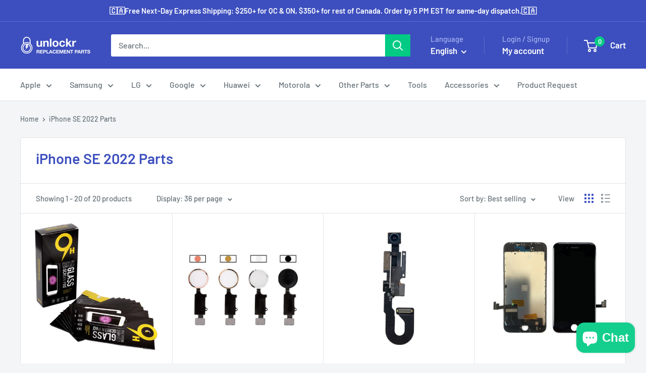

--- FILE ---
content_type: text/html; charset=utf-8
request_url: https://unlockr.ca/collections/iphone-se-2022-parts
body_size: 50699
content:
<!doctype html>

<html class="no-js" lang="en">
  <head>
    <meta charset="utf-8">
    <meta name="viewport" content="width=device-width, initial-scale=1.0, height=device-height, minimum-scale=1.0, maximum-scale=1.0">
    <meta name="theme-color" content="#14ce8e">

    <title>iPhone SE 2022 Parts</title><meta name="description" content="Repair any Apple iPhone SE 2022 with the top-rated Canadian wholesale Apple parts supplier.Quickly and simply fix your damaged Apple iPhone SE 2022 with our 100% compatible cellphone parts.Every Apple iPhone SE 2022 parts are rigorously tested in Canada and backed with a lifetime warranty.Our Apple iPhone SE 2022 Scree"><link rel="canonical" href="https://unlockr.ca/collections/iphone-se-2022-parts"><link rel="shortcut icon" href="//unlockr.ca/cdn/shop/files/favicon-96x96_96x96.png?v=1728305348" type="image/png"><link rel="preload" as="style" href="//unlockr.ca/cdn/shop/t/45/assets/theme.css?v=93604157203610123531750427846">
    <link rel="preload" as="script" href="//unlockr.ca/cdn/shop/t/45/assets/theme.js?v=79815561198568957431750428144">
    <link rel="preconnect" href="https://cdn.shopify.com">
    <link rel="preconnect" href="https://fonts.shopifycdn.com">
    <link rel="dns-prefetch" href="https://productreviews.shopifycdn.com">
    <link rel="dns-prefetch" href="https://ajax.googleapis.com">
    <link rel="dns-prefetch" href="https://maps.googleapis.com">
    <link rel="dns-prefetch" href="https://maps.gstatic.com">

    <meta property="og:type" content="website">
  <meta property="og:title" content="iPhone SE 2022 Parts">
  <meta property="og:image" content="http://unlockr.ca/cdn/shop/products/Tempered_glass_for_iPhone_pack_of_10.png?v=1620497006">
  <meta property="og:image:secure_url" content="https://unlockr.ca/cdn/shop/products/Tempered_glass_for_iPhone_pack_of_10.png?v=1620497006">
  <meta property="og:image:width" content="564">
  <meta property="og:image:height" content="600"><meta property="og:description" content="Repair any Apple iPhone SE 2022 with the top-rated Canadian wholesale Apple parts supplier.Quickly and simply fix your damaged Apple iPhone SE 2022 with our 100% compatible cellphone parts.Every Apple iPhone SE 2022 parts are rigorously tested in Canada and backed with a lifetime warranty.Our Apple iPhone SE 2022 Scree"><meta property="og:url" content="https://unlockr.ca/collections/iphone-se-2022-parts">
<meta property="og:site_name" content="Unlockr Parts"><meta name="twitter:card" content="summary"><meta name="twitter:title" content="iPhone SE 2022 Parts">
  <meta name="twitter:description" content="Repair any Apple iPhone SE 2022 with the top-rated Canadian wholesale Apple parts supplier.Quickly and simply fix your damaged Apple iPhone SE 2022 with our 100% compatible cellphone parts.Every Apple iPhone SE 2022 parts are rigorously tested in Canada and backed with a lifetime warranty.Our Apple iPhone SE 2022 Screen Digitizer can repair any cracked glass or not working Apple iPhone SE 2022 touchscreen.Fix a dead or not charging Apple iPhone SE 2022 battery with our Apple iPhone SE 2022 battery replacement kit.Compatible Models: A2595Parts Available : Charging Port, Battery, Volume &amp;amp; Power Buttons, OLED or LCD Screen Assembly, Back Covers, Vibration Motors, Speakers, Rear &amp;amp; Front Cameras, Home buttons &amp;amp; More!">
  <meta name="twitter:image" content="https://unlockr.ca/cdn/shop/products/Tempered_glass_for_iPhone_pack_of_10_600x600_crop_center.png?v=1620497006">
    <link rel="preload" href="//unlockr.ca/cdn/fonts/barlow/barlow_n6.329f582a81f63f125e63c20a5a80ae9477df68e1.woff2" as="font" type="font/woff2" crossorigin><link rel="preload" href="//unlockr.ca/cdn/fonts/barlow/barlow_n5.a193a1990790eba0cc5cca569d23799830e90f07.woff2" as="font" type="font/woff2" crossorigin><style>
  @font-face {
  font-family: Barlow;
  font-weight: 600;
  font-style: normal;
  font-display: swap;
  src: url("//unlockr.ca/cdn/fonts/barlow/barlow_n6.329f582a81f63f125e63c20a5a80ae9477df68e1.woff2") format("woff2"),
       url("//unlockr.ca/cdn/fonts/barlow/barlow_n6.0163402e36247bcb8b02716880d0b39568412e9e.woff") format("woff");
}

  @font-face {
  font-family: Barlow;
  font-weight: 500;
  font-style: normal;
  font-display: swap;
  src: url("//unlockr.ca/cdn/fonts/barlow/barlow_n5.a193a1990790eba0cc5cca569d23799830e90f07.woff2") format("woff2"),
       url("//unlockr.ca/cdn/fonts/barlow/barlow_n5.ae31c82169b1dc0715609b8cc6a610b917808358.woff") format("woff");
}

@font-face {
  font-family: Barlow;
  font-weight: 600;
  font-style: normal;
  font-display: swap;
  src: url("//unlockr.ca/cdn/fonts/barlow/barlow_n6.329f582a81f63f125e63c20a5a80ae9477df68e1.woff2") format("woff2"),
       url("//unlockr.ca/cdn/fonts/barlow/barlow_n6.0163402e36247bcb8b02716880d0b39568412e9e.woff") format("woff");
}

@font-face {
  font-family: Barlow;
  font-weight: 600;
  font-style: italic;
  font-display: swap;
  src: url("//unlockr.ca/cdn/fonts/barlow/barlow_i6.5a22bd20fb27bad4d7674cc6e666fb9c77d813bb.woff2") format("woff2"),
       url("//unlockr.ca/cdn/fonts/barlow/barlow_i6.1c8787fcb59f3add01a87f21b38c7ef797e3b3a1.woff") format("woff");
}


  @font-face {
  font-family: Barlow;
  font-weight: 700;
  font-style: normal;
  font-display: swap;
  src: url("//unlockr.ca/cdn/fonts/barlow/barlow_n7.691d1d11f150e857dcbc1c10ef03d825bc378d81.woff2") format("woff2"),
       url("//unlockr.ca/cdn/fonts/barlow/barlow_n7.4fdbb1cb7da0e2c2f88492243ffa2b4f91924840.woff") format("woff");
}

  @font-face {
  font-family: Barlow;
  font-weight: 500;
  font-style: italic;
  font-display: swap;
  src: url("//unlockr.ca/cdn/fonts/barlow/barlow_i5.714d58286997b65cd479af615cfa9bb0a117a573.woff2") format("woff2"),
       url("//unlockr.ca/cdn/fonts/barlow/barlow_i5.0120f77e6447d3b5df4bbec8ad8c2d029d87fb21.woff") format("woff");
}

  @font-face {
  font-family: Barlow;
  font-weight: 700;
  font-style: italic;
  font-display: swap;
  src: url("//unlockr.ca/cdn/fonts/barlow/barlow_i7.50e19d6cc2ba5146fa437a5a7443c76d5d730103.woff2") format("woff2"),
       url("//unlockr.ca/cdn/fonts/barlow/barlow_i7.47e9f98f1b094d912e6fd631cc3fe93d9f40964f.woff") format("woff");
}


  :root {
    --default-text-font-size : 15px;
    --base-text-font-size    : 16px;
    --heading-font-family    : Barlow, sans-serif;
    --heading-font-weight    : 600;
    --heading-font-style     : normal;
    --text-font-family       : Barlow, sans-serif;
    --text-font-weight       : 500;
    --text-font-style        : normal;
    --text-font-bolder-weight: 600;
    --text-link-decoration   : underline;

    --text-color               : #677279;
    --text-color-rgb           : 103, 114, 121;
    --heading-color            : #3d4fbe;
    --border-color             : #e1e3e4;
    --border-color-rgb         : 225, 227, 228;
    --form-border-color        : #d4d6d8;
    --accent-color             : #14ce8e;
    --accent-color-rgb         : 20, 206, 142;
    --link-color               : #00badb;
    --link-color-hover         : #00798e;
    --background               : #f3f5f6;
    --secondary-background     : #ffffff;
    --secondary-background-rgb : 255, 255, 255;
    --accent-background        : rgba(20, 206, 142, 0.08);

    --input-background: #ffffff;

    --error-color       : #ff0000;
    --error-background  : rgba(255, 0, 0, 0.07);
    --success-color     : #00aa00;
    --success-background: rgba(0, 170, 0, 0.11);

    --primary-button-background      : #14ce8e;
    --primary-button-background-rgb  : 20, 206, 142;
    --primary-button-text-color      : #ffffff;
    --secondary-button-background    : #14ce8e;
    --secondary-button-background-rgb: 20, 206, 142;
    --secondary-button-text-color    : #ffffff;

    --header-background      : #3d4fbe;
    --header-text-color      : #ffffff;
    --header-light-text-color: #a3afef;
    --header-border-color    : rgba(163, 175, 239, 0.3);
    --header-accent-color    : #00ca84;

    --footer-background-color:    #f3f5f6;
    --footer-heading-text-color:  #1e2d7d;
    --footer-body-text-color:     #677279;
    --footer-body-text-color-rgb: 103, 114, 121;
    --footer-accent-color:        #00badb;
    --footer-accent-color-rgb:    0, 186, 219;
    --footer-border:              1px solid var(--border-color);
    
    --flickity-arrow-color: #abb1b4;--product-on-sale-accent           : #ee0000;
    --product-on-sale-accent-rgb       : 238, 0, 0;
    --product-on-sale-color            : #ffffff;
    --product-in-stock-color           : #008a00;
    --product-low-stock-color          : #ee0000;
    --product-sold-out-color           : #8a9297;
    --product-custom-label-1-background: #008a00;
    --product-custom-label-1-color     : #ffffff;
    --product-custom-label-2-background: #00a500;
    --product-custom-label-2-color     : #ffffff;
    --product-review-star-color        : #ffbd00;

    --mobile-container-gutter : 20px;
    --desktop-container-gutter: 40px;

    /* Shopify related variables */
    --payment-terms-background-color: #f3f5f6;
  }
</style>

<script>
  // IE11 does not have support for CSS variables, so we have to polyfill them
  if (!(((window || {}).CSS || {}).supports && window.CSS.supports('(--a: 0)'))) {
    const script = document.createElement('script');
    script.type = 'text/javascript';
    script.src = 'https://cdn.jsdelivr.net/npm/css-vars-ponyfill@2';
    script.onload = function() {
      cssVars({});
    };

    document.getElementsByTagName('head')[0].appendChild(script);
  }
</script>


    <script>window.performance && window.performance.mark && window.performance.mark('shopify.content_for_header.start');</script><meta name="google-site-verification" content="pPEJn3xH-qKs6Zms8T6TaCaHCesUUMA9mBEH_mILIn4">
<meta name="google-site-verification" content="H5tich8yROPW5v06Fs9y3Xz-5SvnnbB0n1FUkRgLaKk">
<meta id="shopify-digital-wallet" name="shopify-digital-wallet" content="/22678387/digital_wallets/dialog">
<meta name="shopify-checkout-api-token" content="23609476cb5f6977e450623625615de1">
<meta id="in-context-paypal-metadata" data-shop-id="22678387" data-venmo-supported="false" data-environment="production" data-locale="en_US" data-paypal-v4="true" data-currency="CAD">
<link rel="alternate" type="application/atom+xml" title="Feed" href="/collections/iphone-se-2022-parts.atom" />
<link rel="alternate" hreflang="x-default" href="https://unlockr.ca/collections/iphone-se-2022-parts">
<link rel="alternate" hreflang="en" href="https://unlockr.ca/collections/iphone-se-2022-parts">
<link rel="alternate" hreflang="fr" href="https://unlockr.ca/fr/collections/iphone-se-2022-parts">
<link rel="alternate" type="application/json+oembed" href="https://unlockr.ca/collections/iphone-se-2022-parts.oembed">
<script async="async" src="/checkouts/internal/preloads.js?locale=en-CA"></script>
<link rel="preconnect" href="https://shop.app" crossorigin="anonymous">
<script async="async" src="https://shop.app/checkouts/internal/preloads.js?locale=en-CA&shop_id=22678387" crossorigin="anonymous"></script>
<script id="shopify-features" type="application/json">{"accessToken":"23609476cb5f6977e450623625615de1","betas":["rich-media-storefront-analytics"],"domain":"unlockr.ca","predictiveSearch":true,"shopId":22678387,"locale":"en"}</script>
<script>var Shopify = Shopify || {};
Shopify.shop = "unlockr-corp.myshopify.com";
Shopify.locale = "en";
Shopify.currency = {"active":"CAD","rate":"1.0"};
Shopify.country = "CA";
Shopify.theme = {"name":"Updated copy of Warehouse_updated|Bold|June.20.25","id":144219177134,"schema_name":"Warehouse","schema_version":"6.5.0","theme_store_id":871,"role":"main"};
Shopify.theme.handle = "null";
Shopify.theme.style = {"id":null,"handle":null};
Shopify.cdnHost = "unlockr.ca/cdn";
Shopify.routes = Shopify.routes || {};
Shopify.routes.root = "/";</script>
<script type="module">!function(o){(o.Shopify=o.Shopify||{}).modules=!0}(window);</script>
<script>!function(o){function n(){var o=[];function n(){o.push(Array.prototype.slice.apply(arguments))}return n.q=o,n}var t=o.Shopify=o.Shopify||{};t.loadFeatures=n(),t.autoloadFeatures=n()}(window);</script>
<script>
  window.ShopifyPay = window.ShopifyPay || {};
  window.ShopifyPay.apiHost = "shop.app\/pay";
  window.ShopifyPay.redirectState = null;
</script>
<script id="shop-js-analytics" type="application/json">{"pageType":"collection"}</script>
<script defer="defer" async type="module" src="//unlockr.ca/cdn/shopifycloud/shop-js/modules/v2/client.init-shop-cart-sync_C5BV16lS.en.esm.js"></script>
<script defer="defer" async type="module" src="//unlockr.ca/cdn/shopifycloud/shop-js/modules/v2/chunk.common_CygWptCX.esm.js"></script>
<script type="module">
  await import("//unlockr.ca/cdn/shopifycloud/shop-js/modules/v2/client.init-shop-cart-sync_C5BV16lS.en.esm.js");
await import("//unlockr.ca/cdn/shopifycloud/shop-js/modules/v2/chunk.common_CygWptCX.esm.js");

  window.Shopify.SignInWithShop?.initShopCartSync?.({"fedCMEnabled":true,"windoidEnabled":true});

</script>
<script>
  window.Shopify = window.Shopify || {};
  if (!window.Shopify.featureAssets) window.Shopify.featureAssets = {};
  window.Shopify.featureAssets['shop-js'] = {"shop-cart-sync":["modules/v2/client.shop-cart-sync_ZFArdW7E.en.esm.js","modules/v2/chunk.common_CygWptCX.esm.js"],"init-fed-cm":["modules/v2/client.init-fed-cm_CmiC4vf6.en.esm.js","modules/v2/chunk.common_CygWptCX.esm.js"],"shop-button":["modules/v2/client.shop-button_tlx5R9nI.en.esm.js","modules/v2/chunk.common_CygWptCX.esm.js"],"shop-cash-offers":["modules/v2/client.shop-cash-offers_DOA2yAJr.en.esm.js","modules/v2/chunk.common_CygWptCX.esm.js","modules/v2/chunk.modal_D71HUcav.esm.js"],"init-windoid":["modules/v2/client.init-windoid_sURxWdc1.en.esm.js","modules/v2/chunk.common_CygWptCX.esm.js"],"shop-toast-manager":["modules/v2/client.shop-toast-manager_ClPi3nE9.en.esm.js","modules/v2/chunk.common_CygWptCX.esm.js"],"init-shop-email-lookup-coordinator":["modules/v2/client.init-shop-email-lookup-coordinator_B8hsDcYM.en.esm.js","modules/v2/chunk.common_CygWptCX.esm.js"],"init-shop-cart-sync":["modules/v2/client.init-shop-cart-sync_C5BV16lS.en.esm.js","modules/v2/chunk.common_CygWptCX.esm.js"],"avatar":["modules/v2/client.avatar_BTnouDA3.en.esm.js"],"pay-button":["modules/v2/client.pay-button_FdsNuTd3.en.esm.js","modules/v2/chunk.common_CygWptCX.esm.js"],"init-customer-accounts":["modules/v2/client.init-customer-accounts_DxDtT_ad.en.esm.js","modules/v2/client.shop-login-button_C5VAVYt1.en.esm.js","modules/v2/chunk.common_CygWptCX.esm.js","modules/v2/chunk.modal_D71HUcav.esm.js"],"init-shop-for-new-customer-accounts":["modules/v2/client.init-shop-for-new-customer-accounts_ChsxoAhi.en.esm.js","modules/v2/client.shop-login-button_C5VAVYt1.en.esm.js","modules/v2/chunk.common_CygWptCX.esm.js","modules/v2/chunk.modal_D71HUcav.esm.js"],"shop-login-button":["modules/v2/client.shop-login-button_C5VAVYt1.en.esm.js","modules/v2/chunk.common_CygWptCX.esm.js","modules/v2/chunk.modal_D71HUcav.esm.js"],"init-customer-accounts-sign-up":["modules/v2/client.init-customer-accounts-sign-up_CPSyQ0Tj.en.esm.js","modules/v2/client.shop-login-button_C5VAVYt1.en.esm.js","modules/v2/chunk.common_CygWptCX.esm.js","modules/v2/chunk.modal_D71HUcav.esm.js"],"shop-follow-button":["modules/v2/client.shop-follow-button_Cva4Ekp9.en.esm.js","modules/v2/chunk.common_CygWptCX.esm.js","modules/v2/chunk.modal_D71HUcav.esm.js"],"checkout-modal":["modules/v2/client.checkout-modal_BPM8l0SH.en.esm.js","modules/v2/chunk.common_CygWptCX.esm.js","modules/v2/chunk.modal_D71HUcav.esm.js"],"lead-capture":["modules/v2/client.lead-capture_Bi8yE_yS.en.esm.js","modules/v2/chunk.common_CygWptCX.esm.js","modules/v2/chunk.modal_D71HUcav.esm.js"],"shop-login":["modules/v2/client.shop-login_D6lNrXab.en.esm.js","modules/v2/chunk.common_CygWptCX.esm.js","modules/v2/chunk.modal_D71HUcav.esm.js"],"payment-terms":["modules/v2/client.payment-terms_CZxnsJam.en.esm.js","modules/v2/chunk.common_CygWptCX.esm.js","modules/v2/chunk.modal_D71HUcav.esm.js"]};
</script>
<script>(function() {
  var isLoaded = false;
  function asyncLoad() {
    if (isLoaded) return;
    isLoaded = true;
    var urls = ["https:\/\/bingshoppingtoolshopifyapp-prod.trafficmanager.net\/uet\/tracking_script?shop=unlockr-corp.myshopify.com","\/\/cdn.shopify.com\/proxy\/ba4285b2ba46cad88c55cd667f41da8493ed287747c7569af18dbc2dd20d91a7\/bingshoppingtool-t2app-prod.trafficmanager.net\/uet\/tracking_script?shop=unlockr-corp.myshopify.com\u0026sp-cache-control=cHVibGljLCBtYXgtYWdlPTkwMA","https:\/\/cp.boldapps.net\/js\/cspqb.js?shop=unlockr-corp.myshopify.com"];
    for (var i = 0; i < urls.length; i++) {
      var s = document.createElement('script');
      s.type = 'text/javascript';
      s.async = true;
      s.src = urls[i];
      var x = document.getElementsByTagName('script')[0];
      x.parentNode.insertBefore(s, x);
    }
  };
  if(window.attachEvent) {
    window.attachEvent('onload', asyncLoad);
  } else {
    window.addEventListener('load', asyncLoad, false);
  }
})();</script>
<script id="__st">var __st={"a":22678387,"offset":-18000,"reqid":"2833fc6a-28a1-455f-be66-78186955817a-1768672589","pageurl":"unlockr.ca\/collections\/iphone-se-2022-parts","u":"174aa2d4e444","p":"collection","rtyp":"collection","rid":289392197806};</script>
<script>window.ShopifyPaypalV4VisibilityTracking = true;</script>
<script id="captcha-bootstrap">!function(){'use strict';const t='contact',e='account',n='new_comment',o=[[t,t],['blogs',n],['comments',n],[t,'customer']],c=[[e,'customer_login'],[e,'guest_login'],[e,'recover_customer_password'],[e,'create_customer']],r=t=>t.map((([t,e])=>`form[action*='/${t}']:not([data-nocaptcha='true']) input[name='form_type'][value='${e}']`)).join(','),a=t=>()=>t?[...document.querySelectorAll(t)].map((t=>t.form)):[];function s(){const t=[...o],e=r(t);return a(e)}const i='password',u='form_key',d=['recaptcha-v3-token','g-recaptcha-response','h-captcha-response',i],f=()=>{try{return window.sessionStorage}catch{return}},m='__shopify_v',_=t=>t.elements[u];function p(t,e,n=!1){try{const o=window.sessionStorage,c=JSON.parse(o.getItem(e)),{data:r}=function(t){const{data:e,action:n}=t;return t[m]||n?{data:e,action:n}:{data:t,action:n}}(c);for(const[e,n]of Object.entries(r))t.elements[e]&&(t.elements[e].value=n);n&&o.removeItem(e)}catch(o){console.error('form repopulation failed',{error:o})}}const l='form_type',E='cptcha';function T(t){t.dataset[E]=!0}const w=window,h=w.document,L='Shopify',v='ce_forms',y='captcha';let A=!1;((t,e)=>{const n=(g='f06e6c50-85a8-45c8-87d0-21a2b65856fe',I='https://cdn.shopify.com/shopifycloud/storefront-forms-hcaptcha/ce_storefront_forms_captcha_hcaptcha.v1.5.2.iife.js',D={infoText:'Protected by hCaptcha',privacyText:'Privacy',termsText:'Terms'},(t,e,n)=>{const o=w[L][v],c=o.bindForm;if(c)return c(t,g,e,D).then(n);var r;o.q.push([[t,g,e,D],n]),r=I,A||(h.body.append(Object.assign(h.createElement('script'),{id:'captcha-provider',async:!0,src:r})),A=!0)});var g,I,D;w[L]=w[L]||{},w[L][v]=w[L][v]||{},w[L][v].q=[],w[L][y]=w[L][y]||{},w[L][y].protect=function(t,e){n(t,void 0,e),T(t)},Object.freeze(w[L][y]),function(t,e,n,w,h,L){const[v,y,A,g]=function(t,e,n){const i=e?o:[],u=t?c:[],d=[...i,...u],f=r(d),m=r(i),_=r(d.filter((([t,e])=>n.includes(e))));return[a(f),a(m),a(_),s()]}(w,h,L),I=t=>{const e=t.target;return e instanceof HTMLFormElement?e:e&&e.form},D=t=>v().includes(t);t.addEventListener('submit',(t=>{const e=I(t);if(!e)return;const n=D(e)&&!e.dataset.hcaptchaBound&&!e.dataset.recaptchaBound,o=_(e),c=g().includes(e)&&(!o||!o.value);(n||c)&&t.preventDefault(),c&&!n&&(function(t){try{if(!f())return;!function(t){const e=f();if(!e)return;const n=_(t);if(!n)return;const o=n.value;o&&e.removeItem(o)}(t);const e=Array.from(Array(32),(()=>Math.random().toString(36)[2])).join('');!function(t,e){_(t)||t.append(Object.assign(document.createElement('input'),{type:'hidden',name:u})),t.elements[u].value=e}(t,e),function(t,e){const n=f();if(!n)return;const o=[...t.querySelectorAll(`input[type='${i}']`)].map((({name:t})=>t)),c=[...d,...o],r={};for(const[a,s]of new FormData(t).entries())c.includes(a)||(r[a]=s);n.setItem(e,JSON.stringify({[m]:1,action:t.action,data:r}))}(t,e)}catch(e){console.error('failed to persist form',e)}}(e),e.submit())}));const S=(t,e)=>{t&&!t.dataset[E]&&(n(t,e.some((e=>e===t))),T(t))};for(const o of['focusin','change'])t.addEventListener(o,(t=>{const e=I(t);D(e)&&S(e,y())}));const B=e.get('form_key'),M=e.get(l),P=B&&M;t.addEventListener('DOMContentLoaded',(()=>{const t=y();if(P)for(const e of t)e.elements[l].value===M&&p(e,B);[...new Set([...A(),...v().filter((t=>'true'===t.dataset.shopifyCaptcha))])].forEach((e=>S(e,t)))}))}(h,new URLSearchParams(w.location.search),n,t,e,['guest_login'])})(!1,!0)}();</script>
<script integrity="sha256-4kQ18oKyAcykRKYeNunJcIwy7WH5gtpwJnB7kiuLZ1E=" data-source-attribution="shopify.loadfeatures" defer="defer" src="//unlockr.ca/cdn/shopifycloud/storefront/assets/storefront/load_feature-a0a9edcb.js" crossorigin="anonymous"></script>
<script crossorigin="anonymous" defer="defer" src="//unlockr.ca/cdn/shopifycloud/storefront/assets/shopify_pay/storefront-65b4c6d7.js?v=20250812"></script>
<script data-source-attribution="shopify.dynamic_checkout.dynamic.init">var Shopify=Shopify||{};Shopify.PaymentButton=Shopify.PaymentButton||{isStorefrontPortableWallets:!0,init:function(){window.Shopify.PaymentButton.init=function(){};var t=document.createElement("script");t.src="https://unlockr.ca/cdn/shopifycloud/portable-wallets/latest/portable-wallets.en.js",t.type="module",document.head.appendChild(t)}};
</script>
<script data-source-attribution="shopify.dynamic_checkout.buyer_consent">
  function portableWalletsHideBuyerConsent(e){var t=document.getElementById("shopify-buyer-consent"),n=document.getElementById("shopify-subscription-policy-button");t&&n&&(t.classList.add("hidden"),t.setAttribute("aria-hidden","true"),n.removeEventListener("click",e))}function portableWalletsShowBuyerConsent(e){var t=document.getElementById("shopify-buyer-consent"),n=document.getElementById("shopify-subscription-policy-button");t&&n&&(t.classList.remove("hidden"),t.removeAttribute("aria-hidden"),n.addEventListener("click",e))}window.Shopify?.PaymentButton&&(window.Shopify.PaymentButton.hideBuyerConsent=portableWalletsHideBuyerConsent,window.Shopify.PaymentButton.showBuyerConsent=portableWalletsShowBuyerConsent);
</script>
<script data-source-attribution="shopify.dynamic_checkout.cart.bootstrap">document.addEventListener("DOMContentLoaded",(function(){function t(){return document.querySelector("shopify-accelerated-checkout-cart, shopify-accelerated-checkout")}if(t())Shopify.PaymentButton.init();else{new MutationObserver((function(e,n){t()&&(Shopify.PaymentButton.init(),n.disconnect())})).observe(document.body,{childList:!0,subtree:!0})}}));
</script>
<link id="shopify-accelerated-checkout-styles" rel="stylesheet" media="screen" href="https://unlockr.ca/cdn/shopifycloud/portable-wallets/latest/accelerated-checkout-backwards-compat.css" crossorigin="anonymous">
<style id="shopify-accelerated-checkout-cart">
        #shopify-buyer-consent {
  margin-top: 1em;
  display: inline-block;
  width: 100%;
}

#shopify-buyer-consent.hidden {
  display: none;
}

#shopify-subscription-policy-button {
  background: none;
  border: none;
  padding: 0;
  text-decoration: underline;
  font-size: inherit;
  cursor: pointer;
}

#shopify-subscription-policy-button::before {
  box-shadow: none;
}

      </style>

<script>window.performance && window.performance.mark && window.performance.mark('shopify.content_for_header.end');</script>

    <link rel="stylesheet" href="//unlockr.ca/cdn/shop/t/45/assets/theme.css?v=93604157203610123531750427846">

    <script type="application/ld+json">
  {
    "@context": "https://schema.org",
    "@type": "BreadcrumbList",
    "itemListElement": [{
        "@type": "ListItem",
        "position": 1,
        "name": "Home",
        "item": "https://unlockr.ca"
      },{
            "@type": "ListItem",
            "position": 2,
            "name": "iPhone SE 2022 Parts",
            "item": "https://unlockr.ca/collections/iphone-se-2022-parts"
          }]
  }
</script>

    <script>
      // This allows to expose several variables to the global scope, to be used in scripts
      window.theme = {
        pageType: "collection",
        cartCount: 0,
        moneyFormat: "${{amount}}",
        moneyWithCurrencyFormat: "${{amount}} CAD",
        currencyCodeEnabled: true,
        showDiscount: true,
        discountMode: "saving",
        cartType: "drawer"
      };

      window.routes = {
        rootUrl: "\/",
        rootUrlWithoutSlash: '',
        cartUrl: "\/cart",
        cartAddUrl: "\/cart\/add",
        cartChangeUrl: "\/cart\/change",
        searchUrl: "\/search",
        productRecommendationsUrl: "\/recommendations\/products"
      };

      window.languages = {
        productRegularPrice: "Regular price",
        productSalePrice: "Sale price",
        collectionOnSaleLabel: "Save {{savings}}",
        productFormUnavailable: "Unavailable",
        productFormAddToCart: "Add to cart",
        productFormPreOrder: "Pre-order",
        productFormSoldOut: "Sold out",
        productAdded: "Product has been added to your cart",
        productAddedShort: "Added!",
        shippingEstimatorNoResults: "No shipping could be found for your address.",
        shippingEstimatorOneResult: "There is one shipping rate for your address:",
        shippingEstimatorMultipleResults: "There are {{count}} shipping rates for your address:",
        shippingEstimatorErrors: "There are some errors:"
      };

      document.documentElement.className = document.documentElement.className.replace('no-js', 'js');
    </script><script src="//unlockr.ca/cdn/shop/t/45/assets/theme.js?v=79815561198568957431750428144" defer></script>
    <script src="//unlockr.ca/cdn/shop/t/45/assets/custom.js?v=102476495355921946141750427846" defer></script><script>
        (function () {
          window.onpageshow = function() {
            // We force re-freshing the cart content onpageshow, as most browsers will serve a cache copy when hitting the
            // back button, which cause staled data
            document.documentElement.dispatchEvent(new CustomEvent('cart:refresh', {
              bubbles: true,
              detail: {scrollToTop: false}
            }));
          };
        })();
      </script><script src="https://cdn.shopify.com/extensions/7bc9bb47-adfa-4267-963e-cadee5096caf/inbox-1252/assets/inbox-chat-loader.js" type="text/javascript" defer="defer"></script>
<link href="https://monorail-edge.shopifysvc.com" rel="dns-prefetch">
<script>(function(){if ("sendBeacon" in navigator && "performance" in window) {try {var session_token_from_headers = performance.getEntriesByType('navigation')[0].serverTiming.find(x => x.name == '_s').description;} catch {var session_token_from_headers = undefined;}var session_cookie_matches = document.cookie.match(/_shopify_s=([^;]*)/);var session_token_from_cookie = session_cookie_matches && session_cookie_matches.length === 2 ? session_cookie_matches[1] : "";var session_token = session_token_from_headers || session_token_from_cookie || "";function handle_abandonment_event(e) {var entries = performance.getEntries().filter(function(entry) {return /monorail-edge.shopifysvc.com/.test(entry.name);});if (!window.abandonment_tracked && entries.length === 0) {window.abandonment_tracked = true;var currentMs = Date.now();var navigation_start = performance.timing.navigationStart;var payload = {shop_id: 22678387,url: window.location.href,navigation_start,duration: currentMs - navigation_start,session_token,page_type: "collection"};window.navigator.sendBeacon("https://monorail-edge.shopifysvc.com/v1/produce", JSON.stringify({schema_id: "online_store_buyer_site_abandonment/1.1",payload: payload,metadata: {event_created_at_ms: currentMs,event_sent_at_ms: currentMs}}));}}window.addEventListener('pagehide', handle_abandonment_event);}}());</script>
<script id="web-pixels-manager-setup">(function e(e,d,r,n,o){if(void 0===o&&(o={}),!Boolean(null===(a=null===(i=window.Shopify)||void 0===i?void 0:i.analytics)||void 0===a?void 0:a.replayQueue)){var i,a;window.Shopify=window.Shopify||{};var t=window.Shopify;t.analytics=t.analytics||{};var s=t.analytics;s.replayQueue=[],s.publish=function(e,d,r){return s.replayQueue.push([e,d,r]),!0};try{self.performance.mark("wpm:start")}catch(e){}var l=function(){var e={modern:/Edge?\/(1{2}[4-9]|1[2-9]\d|[2-9]\d{2}|\d{4,})\.\d+(\.\d+|)|Firefox\/(1{2}[4-9]|1[2-9]\d|[2-9]\d{2}|\d{4,})\.\d+(\.\d+|)|Chrom(ium|e)\/(9{2}|\d{3,})\.\d+(\.\d+|)|(Maci|X1{2}).+ Version\/(15\.\d+|(1[6-9]|[2-9]\d|\d{3,})\.\d+)([,.]\d+|)( \(\w+\)|)( Mobile\/\w+|) Safari\/|Chrome.+OPR\/(9{2}|\d{3,})\.\d+\.\d+|(CPU[ +]OS|iPhone[ +]OS|CPU[ +]iPhone|CPU IPhone OS|CPU iPad OS)[ +]+(15[._]\d+|(1[6-9]|[2-9]\d|\d{3,})[._]\d+)([._]\d+|)|Android:?[ /-](13[3-9]|1[4-9]\d|[2-9]\d{2}|\d{4,})(\.\d+|)(\.\d+|)|Android.+Firefox\/(13[5-9]|1[4-9]\d|[2-9]\d{2}|\d{4,})\.\d+(\.\d+|)|Android.+Chrom(ium|e)\/(13[3-9]|1[4-9]\d|[2-9]\d{2}|\d{4,})\.\d+(\.\d+|)|SamsungBrowser\/([2-9]\d|\d{3,})\.\d+/,legacy:/Edge?\/(1[6-9]|[2-9]\d|\d{3,})\.\d+(\.\d+|)|Firefox\/(5[4-9]|[6-9]\d|\d{3,})\.\d+(\.\d+|)|Chrom(ium|e)\/(5[1-9]|[6-9]\d|\d{3,})\.\d+(\.\d+|)([\d.]+$|.*Safari\/(?![\d.]+ Edge\/[\d.]+$))|(Maci|X1{2}).+ Version\/(10\.\d+|(1[1-9]|[2-9]\d|\d{3,})\.\d+)([,.]\d+|)( \(\w+\)|)( Mobile\/\w+|) Safari\/|Chrome.+OPR\/(3[89]|[4-9]\d|\d{3,})\.\d+\.\d+|(CPU[ +]OS|iPhone[ +]OS|CPU[ +]iPhone|CPU IPhone OS|CPU iPad OS)[ +]+(10[._]\d+|(1[1-9]|[2-9]\d|\d{3,})[._]\d+)([._]\d+|)|Android:?[ /-](13[3-9]|1[4-9]\d|[2-9]\d{2}|\d{4,})(\.\d+|)(\.\d+|)|Mobile Safari.+OPR\/([89]\d|\d{3,})\.\d+\.\d+|Android.+Firefox\/(13[5-9]|1[4-9]\d|[2-9]\d{2}|\d{4,})\.\d+(\.\d+|)|Android.+Chrom(ium|e)\/(13[3-9]|1[4-9]\d|[2-9]\d{2}|\d{4,})\.\d+(\.\d+|)|Android.+(UC? ?Browser|UCWEB|U3)[ /]?(15\.([5-9]|\d{2,})|(1[6-9]|[2-9]\d|\d{3,})\.\d+)\.\d+|SamsungBrowser\/(5\.\d+|([6-9]|\d{2,})\.\d+)|Android.+MQ{2}Browser\/(14(\.(9|\d{2,})|)|(1[5-9]|[2-9]\d|\d{3,})(\.\d+|))(\.\d+|)|K[Aa][Ii]OS\/(3\.\d+|([4-9]|\d{2,})\.\d+)(\.\d+|)/},d=e.modern,r=e.legacy,n=navigator.userAgent;return n.match(d)?"modern":n.match(r)?"legacy":"unknown"}(),u="modern"===l?"modern":"legacy",c=(null!=n?n:{modern:"",legacy:""})[u],f=function(e){return[e.baseUrl,"/wpm","/b",e.hashVersion,"modern"===e.buildTarget?"m":"l",".js"].join("")}({baseUrl:d,hashVersion:r,buildTarget:u}),m=function(e){var d=e.version,r=e.bundleTarget,n=e.surface,o=e.pageUrl,i=e.monorailEndpoint;return{emit:function(e){var a=e.status,t=e.errorMsg,s=(new Date).getTime(),l=JSON.stringify({metadata:{event_sent_at_ms:s},events:[{schema_id:"web_pixels_manager_load/3.1",payload:{version:d,bundle_target:r,page_url:o,status:a,surface:n,error_msg:t},metadata:{event_created_at_ms:s}}]});if(!i)return console&&console.warn&&console.warn("[Web Pixels Manager] No Monorail endpoint provided, skipping logging."),!1;try{return self.navigator.sendBeacon.bind(self.navigator)(i,l)}catch(e){}var u=new XMLHttpRequest;try{return u.open("POST",i,!0),u.setRequestHeader("Content-Type","text/plain"),u.send(l),!0}catch(e){return console&&console.warn&&console.warn("[Web Pixels Manager] Got an unhandled error while logging to Monorail."),!1}}}}({version:r,bundleTarget:l,surface:e.surface,pageUrl:self.location.href,monorailEndpoint:e.monorailEndpoint});try{o.browserTarget=l,function(e){var d=e.src,r=e.async,n=void 0===r||r,o=e.onload,i=e.onerror,a=e.sri,t=e.scriptDataAttributes,s=void 0===t?{}:t,l=document.createElement("script"),u=document.querySelector("head"),c=document.querySelector("body");if(l.async=n,l.src=d,a&&(l.integrity=a,l.crossOrigin="anonymous"),s)for(var f in s)if(Object.prototype.hasOwnProperty.call(s,f))try{l.dataset[f]=s[f]}catch(e){}if(o&&l.addEventListener("load",o),i&&l.addEventListener("error",i),u)u.appendChild(l);else{if(!c)throw new Error("Did not find a head or body element to append the script");c.appendChild(l)}}({src:f,async:!0,onload:function(){if(!function(){var e,d;return Boolean(null===(d=null===(e=window.Shopify)||void 0===e?void 0:e.analytics)||void 0===d?void 0:d.initialized)}()){var d=window.webPixelsManager.init(e)||void 0;if(d){var r=window.Shopify.analytics;r.replayQueue.forEach((function(e){var r=e[0],n=e[1],o=e[2];d.publishCustomEvent(r,n,o)})),r.replayQueue=[],r.publish=d.publishCustomEvent,r.visitor=d.visitor,r.initialized=!0}}},onerror:function(){return m.emit({status:"failed",errorMsg:"".concat(f," has failed to load")})},sri:function(e){var d=/^sha384-[A-Za-z0-9+/=]+$/;return"string"==typeof e&&d.test(e)}(c)?c:"",scriptDataAttributes:o}),m.emit({status:"loading"})}catch(e){m.emit({status:"failed",errorMsg:(null==e?void 0:e.message)||"Unknown error"})}}})({shopId: 22678387,storefrontBaseUrl: "https://unlockr.ca",extensionsBaseUrl: "https://extensions.shopifycdn.com/cdn/shopifycloud/web-pixels-manager",monorailEndpoint: "https://monorail-edge.shopifysvc.com/unstable/produce_batch",surface: "storefront-renderer",enabledBetaFlags: ["2dca8a86"],webPixelsConfigList: [{"id":"1543536814","configuration":"{\"ti\":\"187007359\",\"endpoint\":\"https:\/\/bat.bing.com\/action\/0\"}","eventPayloadVersion":"v1","runtimeContext":"STRICT","scriptVersion":"5ee93563fe31b11d2d65e2f09a5229dc","type":"APP","apiClientId":2997493,"privacyPurposes":["ANALYTICS","MARKETING","SALE_OF_DATA"],"dataSharingAdjustments":{"protectedCustomerApprovalScopes":["read_customer_personal_data"]}},{"id":"537395374","configuration":"{\"config\":\"{\\\"pixel_id\\\":\\\"G-HMHP3XT5D7\\\",\\\"target_country\\\":\\\"CA\\\",\\\"gtag_events\\\":[{\\\"type\\\":\\\"search\\\",\\\"action_label\\\":[\\\"G-HMHP3XT5D7\\\",\\\"AW-864679776\\\/s-1ECKeut4kBEODup5wD\\\"]},{\\\"type\\\":\\\"begin_checkout\\\",\\\"action_label\\\":[\\\"G-HMHP3XT5D7\\\",\\\"AW-864679776\\\/BL1VCKSut4kBEODup5wD\\\"]},{\\\"type\\\":\\\"view_item\\\",\\\"action_label\\\":[\\\"G-HMHP3XT5D7\\\",\\\"AW-864679776\\\/URQlCJ6ut4kBEODup5wD\\\",\\\"MC-879Z55FCJB\\\"]},{\\\"type\\\":\\\"purchase\\\",\\\"action_label\\\":[\\\"G-HMHP3XT5D7\\\",\\\"AW-864679776\\\/WAU_CJuut4kBEODup5wD\\\",\\\"MC-879Z55FCJB\\\"]},{\\\"type\\\":\\\"page_view\\\",\\\"action_label\\\":[\\\"G-HMHP3XT5D7\\\",\\\"AW-864679776\\\/cwI0CJiut4kBEODup5wD\\\",\\\"MC-879Z55FCJB\\\"]},{\\\"type\\\":\\\"add_payment_info\\\",\\\"action_label\\\":[\\\"G-HMHP3XT5D7\\\",\\\"AW-864679776\\\/Cy6MCKqut4kBEODup5wD\\\"]},{\\\"type\\\":\\\"add_to_cart\\\",\\\"action_label\\\":[\\\"G-HMHP3XT5D7\\\",\\\"AW-864679776\\\/a5G7CKGut4kBEODup5wD\\\"]}],\\\"enable_monitoring_mode\\\":false}\"}","eventPayloadVersion":"v1","runtimeContext":"OPEN","scriptVersion":"b2a88bafab3e21179ed38636efcd8a93","type":"APP","apiClientId":1780363,"privacyPurposes":[],"dataSharingAdjustments":{"protectedCustomerApprovalScopes":["read_customer_address","read_customer_email","read_customer_name","read_customer_personal_data","read_customer_phone"]}},{"id":"170131630","configuration":"{\"pixel_id\":\"2032108057033091\",\"pixel_type\":\"facebook_pixel\",\"metaapp_system_user_token\":\"-\"}","eventPayloadVersion":"v1","runtimeContext":"OPEN","scriptVersion":"ca16bc87fe92b6042fbaa3acc2fbdaa6","type":"APP","apiClientId":2329312,"privacyPurposes":["ANALYTICS","MARKETING","SALE_OF_DATA"],"dataSharingAdjustments":{"protectedCustomerApprovalScopes":["read_customer_address","read_customer_email","read_customer_name","read_customer_personal_data","read_customer_phone"]}},{"id":"61014190","eventPayloadVersion":"v1","runtimeContext":"LAX","scriptVersion":"1","type":"CUSTOM","privacyPurposes":["MARKETING"],"name":"Meta pixel (migrated)"},{"id":"shopify-app-pixel","configuration":"{}","eventPayloadVersion":"v1","runtimeContext":"STRICT","scriptVersion":"0450","apiClientId":"shopify-pixel","type":"APP","privacyPurposes":["ANALYTICS","MARKETING"]},{"id":"shopify-custom-pixel","eventPayloadVersion":"v1","runtimeContext":"LAX","scriptVersion":"0450","apiClientId":"shopify-pixel","type":"CUSTOM","privacyPurposes":["ANALYTICS","MARKETING"]}],isMerchantRequest: false,initData: {"shop":{"name":"Unlockr Parts","paymentSettings":{"currencyCode":"CAD"},"myshopifyDomain":"unlockr-corp.myshopify.com","countryCode":"CA","storefrontUrl":"https:\/\/unlockr.ca"},"customer":null,"cart":null,"checkout":null,"productVariants":[],"purchasingCompany":null},},"https://unlockr.ca/cdn","fcfee988w5aeb613cpc8e4bc33m6693e112",{"modern":"","legacy":""},{"shopId":"22678387","storefrontBaseUrl":"https:\/\/unlockr.ca","extensionBaseUrl":"https:\/\/extensions.shopifycdn.com\/cdn\/shopifycloud\/web-pixels-manager","surface":"storefront-renderer","enabledBetaFlags":"[\"2dca8a86\"]","isMerchantRequest":"false","hashVersion":"fcfee988w5aeb613cpc8e4bc33m6693e112","publish":"custom","events":"[[\"page_viewed\",{}],[\"collection_viewed\",{\"collection\":{\"id\":\"289392197806\",\"title\":\"iPhone SE 2022 Parts\",\"productVariants\":[{\"price\":{\"amount\":9.99,\"currencyCode\":\"CAD\"},\"product\":{\"title\":\"Tempered Glass Screen Protector Compatible For iPhone With Black Border (10 Pack)\",\"vendor\":\"Chuck\",\"id\":\"744483782761\",\"untranslatedTitle\":\"Tempered Glass Screen Protector Compatible For iPhone With Black Border (10 Pack)\",\"url\":\"\/products\/tempered-glass-screen-protector-for-iphone-10-pack\",\"type\":\"Tempered Glass\"},\"id\":\"21890681569385\",\"image\":{\"src\":\"\/\/unlockr.ca\/cdn\/shop\/products\/Tempered_glass_for_iPhone_pack_of_10.png?v=1620497006\"},\"sku\":\"UNLKR11465\",\"title\":\"iPhone 5, iPhone 5C, iPhone 5S, iPhone SE\",\"untranslatedTitle\":\"iPhone 5, iPhone 5C, iPhone 5S, iPhone SE\"},{\"price\":{\"amount\":4.99,\"currencyCode\":\"CAD\"},\"product\":{\"title\":\"Home Button With Flex Return Function Solution Universal Compatible For iPhone 7, 7 Plus, 8, 8 Plus, SE 2020 \u0026 SE 2022\",\"vendor\":\"Chuck\",\"id\":\"3574372532329\",\"untranslatedTitle\":\"Home Button With Flex Return Function Solution Universal Compatible For iPhone 7, 7 Plus, 8, 8 Plus, SE 2020 \u0026 SE 2022\",\"url\":\"\/products\/home-button-with-flex-return-function-solution-universal-for-iphone-7-7-plus-8-8-plus\",\"type\":\"Home Button\"},\"id\":\"28389153865833\",\"image\":{\"src\":\"\/\/unlockr.ca\/cdn\/shop\/products\/universal-home-button-with-return-function-for-iphone-7-7plus-8-8plus-r1.jpg?v=1620504434\"},\"sku\":\"UNLKR11925\",\"title\":\"Black\",\"untranslatedTitle\":\"Black\"},{\"price\":{\"amount\":7.99,\"currencyCode\":\"CAD\"},\"product\":{\"title\":\"Front-Facing Camera Assembly With Sensors Compatible For iPhone 8, SE 2020 \u0026 SE 2022\",\"vendor\":\"Chuck\",\"id\":\"2445700202601\",\"untranslatedTitle\":\"Front-Facing Camera Assembly With Sensors Compatible For iPhone 8, SE 2020 \u0026 SE 2022\",\"url\":\"\/products\/iphone-8-front-facing-camera-assembly-with-sensors\",\"type\":\"Small Parts\"},\"id\":\"21839795617897\",\"image\":{\"src\":\"\/\/unlockr.ca\/cdn\/shop\/products\/iphone-8-front-facing-camera-frontcam-replacement-se2020-se2022-A1905-A1863-A2296-A2275-A2783-A2595-assembly.jpg?v=1673981237\"},\"sku\":\"UNLKR11603\",\"title\":\"Default Title\",\"untranslatedTitle\":\"Default Title\"},{\"price\":{\"amount\":24.99,\"currencyCode\":\"CAD\"},\"product\":{\"title\":\"LCD Screen and Digitizer Compatible For iPhone SE 2022 (In-Cell)\",\"vendor\":\"Jerry\",\"id\":\"7743644106926\",\"untranslatedTitle\":\"LCD Screen and Digitizer Compatible For iPhone SE 2022 (In-Cell)\",\"url\":\"\/products\/lcd-screen-and-digitizer-compatible-for-iphone-se-2022-in-cell\",\"type\":\"LCD \u0026 Digitizer\"},\"id\":\"43148848103598\",\"image\":{\"src\":\"\/\/unlockr.ca\/cdn\/shop\/products\/iphonese-2022-se2022-iphone-se-2022-screen-replacement-repair-replace-A2595-lcd-digitizer-assembly.jpg?v=1658517391\"},\"sku\":\"UNLKR15700\",\"title\":\"Default Title\",\"untranslatedTitle\":\"Default Title\"},{\"price\":{\"amount\":1.59,\"currencyCode\":\"CAD\"},\"product\":{\"title\":\"Replacement Ear Speaker Compatible For iPhone 8, SE 2020 \u0026 SE 2022\",\"vendor\":\"Chuck\",\"id\":\"4183638769769\",\"untranslatedTitle\":\"Replacement Ear Speaker Compatible For iPhone 8, SE 2020 \u0026 SE 2022\",\"url\":\"\/products\/iphone-8-replacement-ear-speaker\",\"type\":\"Small Parts\"},\"id\":\"30365521739881\",\"image\":{\"src\":\"\/\/unlockr.ca\/cdn\/shop\/products\/1572032454Replacement_Earpiece_ear_speaker_for_iPhone_8_A1863.jpg?v=1620491121\"},\"sku\":\"UNLKR11629\",\"title\":\"Default Title\",\"untranslatedTitle\":\"Default Title\"},{\"price\":{\"amount\":19.99,\"currencyCode\":\"CAD\"},\"product\":{\"title\":\"Replacement Battery Compatible For iPhone SE 2022 (Certified)\",\"vendor\":\"Chuck Battery\",\"id\":\"7967892209838\",\"untranslatedTitle\":\"Replacement Battery Compatible For iPhone SE 2022 (Certified)\",\"url\":\"\/products\/replacement-battery-compatible-for-iphone-se-2022-certified\",\"type\":\"Battery\"},\"id\":\"43915622318254\",\"image\":{\"src\":\"\/\/unlockr.ca\/cdn\/shop\/products\/Replacement-Battery-iPhone-SE-2022-batteryreplacement-A2595-A2782-A2783-A2784-A2785.jpg?v=1681847220\"},\"sku\":\"UNLKR16164\",\"title\":\"Default Title\",\"untranslatedTitle\":\"Default Title\"},{\"price\":{\"amount\":1.99,\"currencyCode\":\"CAD\"},\"product\":{\"title\":\"Screw Set Compatible For iPhone 8 SE 2020 \u0026 SE 2022\",\"vendor\":\"Chuck\",\"id\":\"3641199165545\",\"untranslatedTitle\":\"Screw Set Compatible For iPhone 8 SE 2020 \u0026 SE 2022\",\"url\":\"\/products\/iphone-8-screw-set\",\"type\":\"Screw Set\"},\"id\":\"28852915077225\",\"image\":{\"src\":\"\/\/unlockr.ca\/cdn\/shop\/products\/iphone-8-screw-set-0-jpg.jpg?v=1588358114\"},\"sku\":\"UNLKR12126\",\"title\":\"Default Title\",\"untranslatedTitle\":\"Default Title\"},{\"price\":{\"amount\":1.99,\"currencyCode\":\"CAD\"},\"product\":{\"title\":\"Rear Camera Lens Compatible For iPhone 8, SE 2020 \u0026 SE 2022 (Glass Only)\",\"vendor\":\"Chuck\",\"id\":\"3641198444649\",\"untranslatedTitle\":\"Rear Camera Lens Compatible For iPhone 8, SE 2020 \u0026 SE 2022 (Glass Only)\",\"url\":\"\/products\/iphone-8-rear-camera-lens-cover\",\"type\":\"Camera Lens\"},\"id\":\"28852911571049\",\"image\":{\"src\":\"\/\/unlockr.ca\/cdn\/shop\/files\/iphone-8-rear-camera-lens-cover-se2020-se2022-camera-lens-replacement-repair-A2275-A2296-A2298-A2783-A2595-A2785-A2782-A2784.jpg?v=1708715838\"},\"sku\":\"UNLKR12111\",\"title\":\"Black\",\"untranslatedTitle\":\"Black\"},{\"price\":{\"amount\":2.99,\"currencyCode\":\"CAD\"},\"product\":{\"title\":\"SIM Card Tray Compatible For iPhone 8, SE 2020 \u0026 SE 2022\",\"vendor\":\"Chuck\",\"id\":\"3641199820905\",\"untranslatedTitle\":\"SIM Card Tray Compatible For iPhone 8, SE 2020 \u0026 SE 2022\",\"url\":\"\/products\/iphone-8-sim-card-tray\",\"type\":\"SIM Card Tray\"},\"id\":\"28852918714473\",\"image\":{\"src\":\"\/\/unlockr.ca\/cdn\/shop\/files\/iphone-8-sim-card-tray-se2020-se2022-simtray-replacement-repair-replace-sim-A2275-A2296-A2298A2783-A2595-A2785-A2782-A2784-apple-sim-iphone.jpg?v=1708717425\"},\"sku\":\"UNLKR12137\",\"title\":\"Space Gray\",\"untranslatedTitle\":\"Space Gray\"},{\"price\":{\"amount\":3.99,\"currencyCode\":\"CAD\"},\"product\":{\"title\":\"Volume \u0026 Power Flex With Bracket Compatible For iPhone 8, SE 2020 \u0026 SE 2022\",\"vendor\":\"Chuck\",\"id\":\"4183442194537\",\"untranslatedTitle\":\"Volume \u0026 Power Flex With Bracket Compatible For iPhone 8, SE 2020 \u0026 SE 2022\",\"url\":\"\/products\/iphone-8-volume-power-flex\",\"type\":\"Flex Cables\"},\"id\":\"30364800516201\",\"image\":{\"src\":\"\/\/unlockr.ca\/cdn\/shop\/products\/1572023247iPhone_208_20Power_20_20Volume_20Flex_20Cable_d9c4678b-1d94-46b2-ba2a-b343f4502a27.jpg?v=1620491645\"},\"sku\":\"UNLKR11810\",\"title\":\"Default Title\",\"untranslatedTitle\":\"Default Title\"},{\"price\":{\"amount\":1.99,\"currencyCode\":\"CAD\"},\"product\":{\"title\":\"Bottom Screws Compatible For iPhone 8\/8 Plus \u0026 SE 2020\/SE 2022\",\"vendor\":\"Jerry\",\"id\":\"3641197265001\",\"untranslatedTitle\":\"Bottom Screws Compatible For iPhone 8\/8 Plus \u0026 SE 2020\/SE 2022\",\"url\":\"\/products\/iphone-8-8-plus-bottom-screws\",\"type\":\"Bottom Screws\"},\"id\":\"28852903411817\",\"image\":{\"src\":\"\/\/unlockr.ca\/cdn\/shop\/products\/iphone-8-8-plus-bottom-screws-black-0-jpg.jpg?v=1571603155\"},\"sku\":\"UNLKR12085\",\"title\":\"Black\",\"untranslatedTitle\":\"Black\"},{\"price\":{\"amount\":53.99,\"currencyCode\":\"CAD\"},\"product\":{\"title\":\"Back Housing Frame With Buttons \u0026 Charging Coil Compatible for iPhone SE 2022\",\"vendor\":\"Jerry\",\"id\":\"8187669971118\",\"untranslatedTitle\":\"Back Housing Frame With Buttons \u0026 Charging Coil Compatible for iPhone SE 2022\",\"url\":\"\/products\/back-housing-frame-with-buttons-charging-coil-compatible-for-iphone-se-2022\",\"type\":\"Housing\"},\"id\":\"44587891720366\",\"image\":{\"src\":\"\/\/unlockr.ca\/cdn\/shop\/files\/back-housing-assembly-iphonese-iphse2020-iphonese2020-apple-small-components-compatibe-replacement-repair_e940ac82-d7c7-436b-ac14-45b2ba2052f1.jpg?v=1705511545\"},\"sku\":\"UNLKR16537\",\"title\":\"Midnight\",\"untranslatedTitle\":\"Midnight\"},{\"price\":{\"amount\":17.99,\"currencyCode\":\"CAD\"},\"product\":{\"title\":\"Charging Port Assembly Compatible For iPhone SE 2022\",\"vendor\":\"Jerry\",\"id\":\"7855068250286\",\"untranslatedTitle\":\"Charging Port Assembly Compatible For iPhone SE 2022\",\"url\":\"\/products\/charging-port-assembly-compatible-for-iphone-se-2022\",\"type\":\"Charging Port\"},\"id\":\"43549737287854\",\"image\":{\"src\":\"\/\/unlockr.ca\/cdn\/shop\/products\/charging-port-iphone-se2022-apple-charge-board-apple-A2595-replace-repair-replacement.jpg?v=1669844132\"},\"sku\":\"UNLKR15930\",\"title\":\"Refurbished\",\"untranslatedTitle\":\"Refurbished\"},{\"price\":{\"amount\":1.99,\"currencyCode\":\"CAD\"},\"product\":{\"title\":\"Wireless Charging Coil \u0026 Network Antenna NFC Compatible For iPhone 8, SE 2020 \u0026 SE 2022\",\"vendor\":\"Chuck\",\"id\":\"3641199132777\",\"untranslatedTitle\":\"Wireless Charging Coil \u0026 Network Antenna NFC Compatible For iPhone 8, SE 2020 \u0026 SE 2022\",\"url\":\"\/products\/iphone-8-wireless-charging-antenna\",\"type\":\"Antenna\"},\"id\":\"28852915011689\",\"image\":{\"src\":\"\/\/unlockr.ca\/cdn\/shop\/products\/iphone-8-wireless-charging-antenna-0-jpg.jpg?v=1572032779\"},\"sku\":\"UNLKR12125\",\"title\":\"Default Title\",\"untranslatedTitle\":\"Default Title\"},{\"price\":{\"amount\":5.99,\"currencyCode\":\"CAD\"},\"product\":{\"title\":\"Hard Buttons Power Volume \u0026 Switch Compatible For iPhone SE 2022\",\"vendor\":\"Jerry\",\"id\":\"8229633818798\",\"untranslatedTitle\":\"Hard Buttons Power Volume \u0026 Switch Compatible For iPhone SE 2022\",\"url\":\"\/products\/hard-buttons-power-volume-switch-compatible-for-iphone-se-2022\",\"type\":\"Side Buttons\"},\"id\":\"44728578736302\",\"image\":{\"src\":\"\/\/unlockr.ca\/cdn\/shop\/files\/side-buttons-se2022-buttonsside-hard-replacement-repair-replace-appleiphonese2022-A2783-A2595-A2785-A2782-A2784.jpg?v=1708912854\"},\"sku\":\"UNLKR16877\",\"title\":\"Midnight\",\"untranslatedTitle\":\"Midnight\"},{\"price\":{\"amount\":8.99,\"currencyCode\":\"CAD\"},\"product\":{\"title\":\"Vibrator Compatible For iPhone SE 2022\",\"vendor\":\"Unlockr Parts\",\"id\":\"8229628018862\",\"untranslatedTitle\":\"Vibrator Compatible For iPhone SE 2022\",\"url\":\"\/products\/vibrator-compatible-for-iphone-se-2022\",\"type\":\"\"},\"id\":\"44728569233582\",\"image\":{\"src\":\"\/\/unlockr.ca\/cdn\/shop\/files\/iphonese2022-appleseries-se2022-vibrator-taptic-engine-vibrate-replace-repair-replacement-A2783-A2595-A2785-A2782-A2784-apple-iphone-se2022.jpg?v=1708912288\"},\"sku\":\"UNLKR16876\",\"title\":\"Default Title\",\"untranslatedTitle\":\"Default Title\"},{\"price\":{\"amount\":9.99,\"currencyCode\":\"CAD\"},\"product\":{\"title\":\"Loudspeaker Compatible For iPhone SE 2022\",\"vendor\":\"Jerry\",\"id\":\"8228053024942\",\"untranslatedTitle\":\"Loudspeaker Compatible For iPhone SE 2022\",\"url\":\"\/products\/loudspeaker-compatible-for-iphone-se-2022\",\"type\":\"Loudspeaker\"},\"id\":\"44723204260014\",\"image\":{\"src\":\"\/\/unlockr.ca\/cdn\/shop\/files\/loudspeaker-loud-speaker-iphonese2022-iphone-se2022-replacement-repair-replace-A2783-A2595-A2785-A2782-A2784.jpg?v=1708718961\"},\"sku\":\"UNLKR16875\",\"title\":\"Default Title\",\"untranslatedTitle\":\"Default Title\"},{\"price\":{\"amount\":4.99,\"currencyCode\":\"CAD\"},\"product\":{\"title\":\"Bluetooth Antenna Flex Cable Compatible For iPhone 8 SE 2020 \u0026 SE 2022\",\"vendor\":\"Jerry\",\"id\":\"8228023795886\",\"untranslatedTitle\":\"Bluetooth Antenna Flex Cable Compatible For iPhone 8 SE 2020 \u0026 SE 2022\",\"url\":\"\/products\/bluetooth-antenna-flex-cable-compatible-for-iphone-8-se-2020-se-2022\",\"type\":\"Bluetooth Antenna\"},\"id\":\"44723169427630\",\"image\":{\"src\":\"\/\/unlockr.ca\/cdn\/shop\/files\/bluetooth-antenna-flex-iphone8-se2020-se2022-replacement-blue-tooth-apple-iphone-antennaflex-replacement-repair-A2275-A2296-A2298-A2783-A2595-A2785-A2782-A2784.jpg?v=1708717890\"},\"sku\":\"UNLKR16874\",\"title\":\"Default Title\",\"untranslatedTitle\":\"Default Title\"},{\"price\":{\"amount\":22.99,\"currencyCode\":\"CAD\"},\"product\":{\"title\":\"Core Battery Compatible For iPhone SE 2022 (Welding Required)\",\"vendor\":\"Chuck Battery\",\"id\":\"7990162292910\",\"untranslatedTitle\":\"Core Battery Compatible For iPhone SE 2022 (Welding Required)\",\"url\":\"\/products\/core-battery-compatible-for-iphone-se-2022-welding-required\",\"type\":\"Battery\"},\"id\":\"44007350304942\",\"image\":{\"src\":\"\/\/unlockr.ca\/cdn\/shop\/files\/IMAGECOMINGSOON_500x_89f1949f-9fef-4ce8-a2df-231c296181f9.jpg?v=1685719108\"},\"sku\":\"UNLKR16292\",\"title\":\"Default Title\",\"untranslatedTitle\":\"Default Title\"},{\"price\":{\"amount\":26.99,\"currencyCode\":\"CAD\"},\"product\":{\"title\":\"Rear Camera \u0026 Flex Compatible For iPhone SE 2020 \u0026 iPhone SE 2022\",\"vendor\":\"Jerry\",\"id\":\"7812727505070\",\"untranslatedTitle\":\"Rear Camera \u0026 Flex Compatible For iPhone SE 2020 \u0026 iPhone SE 2022\",\"url\":\"\/products\/rear-camera-flex-compatible-for-iphone-se-2020-iphone-se-2022\",\"type\":\"Rear Camera\"},\"id\":\"43384710791342\",\"image\":{\"src\":\"\/\/unlockr.ca\/cdn\/shop\/products\/iphone-se-2020-2022-apple-rear-camera-back-camera-replacement-A2296-A2275-A2298-A2783-A2595-A2785-A2782-A2784-cam-iphonese.jpg?v=1663855604\"},\"sku\":\"UNLKR15801\",\"title\":\"Default Title\",\"untranslatedTitle\":\"Default Title\"}]}}]]"});</script><script>
  window.ShopifyAnalytics = window.ShopifyAnalytics || {};
  window.ShopifyAnalytics.meta = window.ShopifyAnalytics.meta || {};
  window.ShopifyAnalytics.meta.currency = 'CAD';
  var meta = {"products":[{"id":744483782761,"gid":"gid:\/\/shopify\/Product\/744483782761","vendor":"Chuck","type":"Tempered Glass","handle":"tempered-glass-screen-protector-for-iphone-10-pack","variants":[{"id":21890681569385,"price":999,"name":"Tempered Glass Screen Protector Compatible For iPhone With Black Border (10 Pack) - iPhone 5, iPhone 5C, iPhone 5S, iPhone SE","public_title":"iPhone 5, iPhone 5C, iPhone 5S, iPhone SE","sku":"UNLKR11465"},{"id":21890681602153,"price":1299,"name":"Tempered Glass Screen Protector Compatible For iPhone With Black Border (10 Pack) - iPhone 6, iPhone 6S, iPhone 7, iPhone 8 (Clear)","public_title":"iPhone 6, iPhone 6S, iPhone 7, iPhone 8 (Clear)","sku":"UNLKR11461"},{"id":21890681634921,"price":1299,"name":"Tempered Glass Screen Protector Compatible For iPhone With Black Border (10 Pack) - iPhone 6 Plus, iPhone 6S Plus, iPhone 7 Plus, iPhone 8 Plus (Clear)","public_title":"iPhone 6 Plus, iPhone 6S Plus, iPhone 7 Plus, iPhone 8 Plus (Clear)","sku":"UNLKR11462"},{"id":21890681765993,"price":1499,"name":"Tempered Glass Screen Protector Compatible For iPhone With Black Border (10 Pack) - iPhone XR, iPhone 11","public_title":"iPhone XR, iPhone 11","sku":"UNLKR11836"},{"id":21890681733225,"price":1499,"name":"Tempered Glass Screen Protector Compatible For iPhone With Black Border (10 Pack) - iPhone X,XS,11 Pro","public_title":"iPhone X,XS,11 Pro","sku":"UNLKR11567"},{"id":21890681798761,"price":1499,"name":"Tempered Glass Screen Protector Compatible For iPhone With Black Border (10 Pack) - iPhone XS Max,11 Pro Max","public_title":"iPhone XS Max,11 Pro Max","sku":"UNLKR11837"},{"id":40291208134830,"price":1499,"name":"Tempered Glass Screen Protector Compatible For iPhone With Black Border (10 Pack) - iPhone 12, iPhone 12 Pro","public_title":"iPhone 12, iPhone 12 Pro","sku":"UNLKR14871"},{"id":37619957334190,"price":1299,"name":"Tempered Glass Screen Protector Compatible For iPhone With Black Border (10 Pack) - iPhone 12 Pro Max","public_title":"iPhone 12 Pro Max","sku":"UNLKR14615"},{"id":42937031426222,"price":1499,"name":"Tempered Glass Screen Protector Compatible For iPhone With Black Border (10 Pack) - iPhone 12 Mini","public_title":"iPhone 12 Mini","sku":"UNLKR15514"},{"id":43943725564078,"price":1399,"name":"Tempered Glass Screen Protector Compatible For iPhone With Black Border (10 Pack) - iPhone SE 2022","public_title":"iPhone SE 2022","sku":"UNLKR16167"},{"id":41340123873454,"price":1499,"name":"Tempered Glass Screen Protector Compatible For iPhone With Black Border (10 Pack) - iPhone 13\/13 Pro\/14\/16e","public_title":"iPhone 13\/13 Pro\/14\/16e","sku":"UNLKR15052"},{"id":41340168929454,"price":1499,"name":"Tempered Glass Screen Protector Compatible For iPhone With Black Border (10 Pack) - iPhone 13 Pro Max, iPhone 14 Plus","public_title":"iPhone 13 Pro Max, iPhone 14 Plus","sku":"UNLKR15054"},{"id":41340152610990,"price":1499,"name":"Tempered Glass Screen Protector Compatible For iPhone With Black Border (10 Pack) - iPhone 13 Mini","public_title":"iPhone 13 Mini","sku":"UNLKR15053"},{"id":43376426746030,"price":1499,"name":"Tempered Glass Screen Protector Compatible For iPhone With Black Border (10 Pack) - iPhone 14 Pro","public_title":"iPhone 14 Pro","sku":"UNLKR15797"},{"id":43376428843182,"price":1499,"name":"Tempered Glass Screen Protector Compatible For iPhone With Black Border (10 Pack) - iPhone 14 Pro Max","public_title":"iPhone 14 Pro Max","sku":"UNLKR15798"},{"id":44256080199854,"price":1499,"name":"Tempered Glass Screen Protector Compatible For iPhone With Black Border (10 Pack) - iPhone 15\/iPhone 16","public_title":"iPhone 15\/iPhone 16","sku":"UNLKR16390"},{"id":44256082034862,"price":1499,"name":"Tempered Glass Screen Protector Compatible For iPhone With Black Border (10 Pack) - iPhone 15 Plus\/iPhone 16 Plus","public_title":"iPhone 15 Plus\/iPhone 16 Plus","sku":"UNLKR16391"},{"id":44256083148974,"price":1499,"name":"Tempered Glass Screen Protector Compatible For iPhone With Black Border (10 Pack) - iPhone 15 Pro","public_title":"iPhone 15 Pro","sku":"UNLKR16392"},{"id":44256084656302,"price":1499,"name":"Tempered Glass Screen Protector Compatible For iPhone With Black Border (10 Pack) - iPhone 15 Pro Max","public_title":"iPhone 15 Pro Max","sku":"UNLKR16393"},{"id":45731293298862,"price":1399,"name":"Tempered Glass Screen Protector Compatible For iPhone With Black Border (10 Pack) - iPhone 16 Pro\/17","public_title":"iPhone 16 Pro\/17","sku":"UNLKR17363"},{"id":45731293429934,"price":1399,"name":"Tempered Glass Screen Protector Compatible For iPhone With Black Border (10 Pack) - iPhone 16 Pro Max\/17 Pro Max","public_title":"iPhone 16 Pro Max\/17 Pro Max","sku":"UNLKR17364"},{"id":46938235502766,"price":999,"name":"Tempered Glass Screen Protector Compatible For iPhone With Black Border (10 Pack) - iPhone Air","public_title":"iPhone Air","sku":"UNLKR18452"},{"id":47279377678510,"price":1399,"name":"Tempered Glass Screen Protector Compatible For iPhone With Black Border (10 Pack) - iPhone 17 Pro","public_title":"iPhone 17 Pro","sku":"UNLKR18468"}],"remote":false},{"id":3574372532329,"gid":"gid:\/\/shopify\/Product\/3574372532329","vendor":"Chuck","type":"Home Button","handle":"home-button-with-flex-return-function-solution-universal-for-iphone-7-7-plus-8-8-plus","variants":[{"id":28389153865833,"price":499,"name":"Home Button With Flex Return Function Solution Universal Compatible For iPhone 7, 7 Plus, 8, 8 Plus, SE 2020 \u0026 SE 2022 - Black","public_title":"Black","sku":"UNLKR11925"},{"id":28389153898601,"price":499,"name":"Home Button With Flex Return Function Solution Universal Compatible For iPhone 7, 7 Plus, 8, 8 Plus, SE 2020 \u0026 SE 2022 - Rose Gold","public_title":"Rose Gold","sku":"UNLKR11926"},{"id":28389153931369,"price":499,"name":"Home Button With Flex Return Function Solution Universal Compatible For iPhone 7, 7 Plus, 8, 8 Plus, SE 2020 \u0026 SE 2022 - Silver","public_title":"Silver","sku":"UNLKR11927"},{"id":28389153964137,"price":499,"name":"Home Button With Flex Return Function Solution Universal Compatible For iPhone 7, 7 Plus, 8, 8 Plus, SE 2020 \u0026 SE 2022 - Gold","public_title":"Gold","sku":"UNLKR11928"}],"remote":false},{"id":2445700202601,"gid":"gid:\/\/shopify\/Product\/2445700202601","vendor":"Chuck","type":"Small Parts","handle":"iphone-8-front-facing-camera-assembly-with-sensors","variants":[{"id":21839795617897,"price":799,"name":"Front-Facing Camera Assembly With Sensors Compatible For iPhone 8, SE 2020 \u0026 SE 2022","public_title":null,"sku":"UNLKR11603"}],"remote":false},{"id":7743644106926,"gid":"gid:\/\/shopify\/Product\/7743644106926","vendor":"Jerry","type":"LCD \u0026 Digitizer","handle":"lcd-screen-and-digitizer-compatible-for-iphone-se-2022-in-cell","variants":[{"id":43148848103598,"price":2499,"name":"LCD Screen and Digitizer Compatible For iPhone SE 2022 (In-Cell)","public_title":null,"sku":"UNLKR15700"}],"remote":false},{"id":4183638769769,"gid":"gid:\/\/shopify\/Product\/4183638769769","vendor":"Chuck","type":"Small Parts","handle":"iphone-8-replacement-ear-speaker","variants":[{"id":30365521739881,"price":159,"name":"Replacement Ear Speaker Compatible For iPhone 8, SE 2020 \u0026 SE 2022","public_title":null,"sku":"UNLKR11629"}],"remote":false},{"id":7967892209838,"gid":"gid:\/\/shopify\/Product\/7967892209838","vendor":"Chuck Battery","type":"Battery","handle":"replacement-battery-compatible-for-iphone-se-2022-certified","variants":[{"id":43915622318254,"price":1999,"name":"Replacement Battery Compatible For iPhone SE 2022 (Certified)","public_title":null,"sku":"UNLKR16164"}],"remote":false},{"id":3641199165545,"gid":"gid:\/\/shopify\/Product\/3641199165545","vendor":"Chuck","type":"Screw Set","handle":"iphone-8-screw-set","variants":[{"id":28852915077225,"price":199,"name":"Screw Set Compatible For iPhone 8 SE 2020 \u0026 SE 2022","public_title":null,"sku":"UNLKR12126"}],"remote":false},{"id":3641198444649,"gid":"gid:\/\/shopify\/Product\/3641198444649","vendor":"Chuck","type":"Camera Lens","handle":"iphone-8-rear-camera-lens-cover","variants":[{"id":28852911571049,"price":199,"name":"Rear Camera Lens Compatible For iPhone 8, SE 2020 \u0026 SE 2022 (Glass Only) - Black","public_title":"Black","sku":"UNLKR12111"}],"remote":false},{"id":3641199820905,"gid":"gid:\/\/shopify\/Product\/3641199820905","vendor":"Chuck","type":"SIM Card Tray","handle":"iphone-8-sim-card-tray","variants":[{"id":28852918714473,"price":299,"name":"SIM Card Tray Compatible For iPhone 8, SE 2020 \u0026 SE 2022 - Space Gray","public_title":"Space Gray","sku":"UNLKR12137"},{"id":28852918747241,"price":299,"name":"SIM Card Tray Compatible For iPhone 8, SE 2020 \u0026 SE 2022 - Silver","public_title":"Silver","sku":"UNLKR12138"},{"id":28852918780009,"price":299,"name":"SIM Card Tray Compatible For iPhone 8, SE 2020 \u0026 SE 2022 - Gold","public_title":"Gold","sku":"UNLKR12139"},{"id":44723157598382,"price":299,"name":"SIM Card Tray Compatible For iPhone 8, SE 2020 \u0026 SE 2022 - Red","public_title":"Red","sku":"UNLKR16873"}],"remote":false},{"id":4183442194537,"gid":"gid:\/\/shopify\/Product\/4183442194537","vendor":"Chuck","type":"Flex Cables","handle":"iphone-8-volume-power-flex","variants":[{"id":30364800516201,"price":399,"name":"Volume \u0026 Power Flex With Bracket Compatible For iPhone 8, SE 2020 \u0026 SE 2022","public_title":null,"sku":"UNLKR11810"}],"remote":false},{"id":3641197265001,"gid":"gid:\/\/shopify\/Product\/3641197265001","vendor":"Jerry","type":"Bottom Screws","handle":"iphone-8-8-plus-bottom-screws","variants":[{"id":28852903411817,"price":199,"name":"Bottom Screws Compatible For iPhone 8\/8 Plus \u0026 SE 2020\/SE 2022 - Black","public_title":"Black","sku":"UNLKR12085"},{"id":28852903444585,"price":199,"name":"Bottom Screws Compatible For iPhone 8\/8 Plus \u0026 SE 2020\/SE 2022 - Silver","public_title":"Silver","sku":"UNLKR12086"},{"id":28852903477353,"price":199,"name":"Bottom Screws Compatible For iPhone 8\/8 Plus \u0026 SE 2020\/SE 2022 - Rose Gold","public_title":"Rose Gold","sku":"UNLKR12087"},{"id":44728582111406,"price":199,"name":"Bottom Screws Compatible For iPhone 8\/8 Plus \u0026 SE 2020\/SE 2022 - Gold","public_title":"Gold","sku":"UNLKR16880"}],"remote":false},{"id":8187669971118,"gid":"gid:\/\/shopify\/Product\/8187669971118","vendor":"Jerry","type":"Housing","handle":"back-housing-frame-with-buttons-charging-coil-compatible-for-iphone-se-2022","variants":[{"id":44587891720366,"price":5399,"name":"Back Housing Frame With Buttons \u0026 Charging Coil Compatible for iPhone SE 2022 - Midnight","public_title":"Midnight","sku":"UNLKR16537"},{"id":44587891753134,"price":5399,"name":"Back Housing Frame With Buttons \u0026 Charging Coil Compatible for iPhone SE 2022 - Starlight","public_title":"Starlight","sku":"UNLKR16538"},{"id":44587891818670,"price":5399,"name":"Back Housing Frame With Buttons \u0026 Charging Coil Compatible for iPhone SE 2022 - Red","public_title":"Red","sku":"UNLKR16539"}],"remote":false},{"id":7855068250286,"gid":"gid:\/\/shopify\/Product\/7855068250286","vendor":"Jerry","type":"Charging Port","handle":"charging-port-assembly-compatible-for-iphone-se-2022","variants":[{"id":43549737287854,"price":1799,"name":"Charging Port Assembly Compatible For iPhone SE 2022 - Refurbished","public_title":"Refurbished","sku":"UNLKR15930"}],"remote":false},{"id":3641199132777,"gid":"gid:\/\/shopify\/Product\/3641199132777","vendor":"Chuck","type":"Antenna","handle":"iphone-8-wireless-charging-antenna","variants":[{"id":28852915011689,"price":199,"name":"Wireless Charging Coil \u0026 Network Antenna NFC Compatible For iPhone 8, SE 2020 \u0026 SE 2022","public_title":null,"sku":"UNLKR12125"}],"remote":false},{"id":8229633818798,"gid":"gid:\/\/shopify\/Product\/8229633818798","vendor":"Jerry","type":"Side Buttons","handle":"hard-buttons-power-volume-switch-compatible-for-iphone-se-2022","variants":[{"id":44728578736302,"price":599,"name":"Hard Buttons Power Volume \u0026 Switch Compatible For iPhone SE 2022 - Midnight","public_title":"Midnight","sku":"UNLKR16877"},{"id":44728578769070,"price":599,"name":"Hard Buttons Power Volume \u0026 Switch Compatible For iPhone SE 2022 - Starlight","public_title":"Starlight","sku":"UNLKR16878"},{"id":44728578801838,"price":599,"name":"Hard Buttons Power Volume \u0026 Switch Compatible For iPhone SE 2022 - Red","public_title":"Red","sku":"UNLKR16879"}],"remote":false},{"id":8229628018862,"gid":"gid:\/\/shopify\/Product\/8229628018862","vendor":"Unlockr Parts","type":"","handle":"vibrator-compatible-for-iphone-se-2022","variants":[{"id":44728569233582,"price":899,"name":"Vibrator Compatible For iPhone SE 2022","public_title":null,"sku":"UNLKR16876"}],"remote":false},{"id":8228053024942,"gid":"gid:\/\/shopify\/Product\/8228053024942","vendor":"Jerry","type":"Loudspeaker","handle":"loudspeaker-compatible-for-iphone-se-2022","variants":[{"id":44723204260014,"price":999,"name":"Loudspeaker Compatible For iPhone SE 2022","public_title":null,"sku":"UNLKR16875"}],"remote":false},{"id":8228023795886,"gid":"gid:\/\/shopify\/Product\/8228023795886","vendor":"Jerry","type":"Bluetooth Antenna","handle":"bluetooth-antenna-flex-cable-compatible-for-iphone-8-se-2020-se-2022","variants":[{"id":44723169427630,"price":499,"name":"Bluetooth Antenna Flex Cable Compatible For iPhone 8 SE 2020 \u0026 SE 2022","public_title":null,"sku":"UNLKR16874"}],"remote":false},{"id":7990162292910,"gid":"gid:\/\/shopify\/Product\/7990162292910","vendor":"Chuck Battery","type":"Battery","handle":"core-battery-compatible-for-iphone-se-2022-welding-required","variants":[{"id":44007350304942,"price":2299,"name":"Core Battery Compatible For iPhone SE 2022 (Welding Required)","public_title":null,"sku":"UNLKR16292"}],"remote":false},{"id":7812727505070,"gid":"gid:\/\/shopify\/Product\/7812727505070","vendor":"Jerry","type":"Rear Camera","handle":"rear-camera-flex-compatible-for-iphone-se-2020-iphone-se-2022","variants":[{"id":43384710791342,"price":2699,"name":"Rear Camera \u0026 Flex Compatible For iPhone SE 2020 \u0026 iPhone SE 2022","public_title":null,"sku":"UNLKR15801"}],"remote":false}],"page":{"pageType":"collection","resourceType":"collection","resourceId":289392197806,"requestId":"2833fc6a-28a1-455f-be66-78186955817a-1768672589"}};
  for (var attr in meta) {
    window.ShopifyAnalytics.meta[attr] = meta[attr];
  }
</script>
<script class="analytics">
  (function () {
    var customDocumentWrite = function(content) {
      var jquery = null;

      if (window.jQuery) {
        jquery = window.jQuery;
      } else if (window.Checkout && window.Checkout.$) {
        jquery = window.Checkout.$;
      }

      if (jquery) {
        jquery('body').append(content);
      }
    };

    var hasLoggedConversion = function(token) {
      if (token) {
        return document.cookie.indexOf('loggedConversion=' + token) !== -1;
      }
      return false;
    }

    var setCookieIfConversion = function(token) {
      if (token) {
        var twoMonthsFromNow = new Date(Date.now());
        twoMonthsFromNow.setMonth(twoMonthsFromNow.getMonth() + 2);

        document.cookie = 'loggedConversion=' + token + '; expires=' + twoMonthsFromNow;
      }
    }

    var trekkie = window.ShopifyAnalytics.lib = window.trekkie = window.trekkie || [];
    if (trekkie.integrations) {
      return;
    }
    trekkie.methods = [
      'identify',
      'page',
      'ready',
      'track',
      'trackForm',
      'trackLink'
    ];
    trekkie.factory = function(method) {
      return function() {
        var args = Array.prototype.slice.call(arguments);
        args.unshift(method);
        trekkie.push(args);
        return trekkie;
      };
    };
    for (var i = 0; i < trekkie.methods.length; i++) {
      var key = trekkie.methods[i];
      trekkie[key] = trekkie.factory(key);
    }
    trekkie.load = function(config) {
      trekkie.config = config || {};
      trekkie.config.initialDocumentCookie = document.cookie;
      var first = document.getElementsByTagName('script')[0];
      var script = document.createElement('script');
      script.type = 'text/javascript';
      script.onerror = function(e) {
        var scriptFallback = document.createElement('script');
        scriptFallback.type = 'text/javascript';
        scriptFallback.onerror = function(error) {
                var Monorail = {
      produce: function produce(monorailDomain, schemaId, payload) {
        var currentMs = new Date().getTime();
        var event = {
          schema_id: schemaId,
          payload: payload,
          metadata: {
            event_created_at_ms: currentMs,
            event_sent_at_ms: currentMs
          }
        };
        return Monorail.sendRequest("https://" + monorailDomain + "/v1/produce", JSON.stringify(event));
      },
      sendRequest: function sendRequest(endpointUrl, payload) {
        // Try the sendBeacon API
        if (window && window.navigator && typeof window.navigator.sendBeacon === 'function' && typeof window.Blob === 'function' && !Monorail.isIos12()) {
          var blobData = new window.Blob([payload], {
            type: 'text/plain'
          });

          if (window.navigator.sendBeacon(endpointUrl, blobData)) {
            return true;
          } // sendBeacon was not successful

        } // XHR beacon

        var xhr = new XMLHttpRequest();

        try {
          xhr.open('POST', endpointUrl);
          xhr.setRequestHeader('Content-Type', 'text/plain');
          xhr.send(payload);
        } catch (e) {
          console.log(e);
        }

        return false;
      },
      isIos12: function isIos12() {
        return window.navigator.userAgent.lastIndexOf('iPhone; CPU iPhone OS 12_') !== -1 || window.navigator.userAgent.lastIndexOf('iPad; CPU OS 12_') !== -1;
      }
    };
    Monorail.produce('monorail-edge.shopifysvc.com',
      'trekkie_storefront_load_errors/1.1',
      {shop_id: 22678387,
      theme_id: 144219177134,
      app_name: "storefront",
      context_url: window.location.href,
      source_url: "//unlockr.ca/cdn/s/trekkie.storefront.cd680fe47e6c39ca5d5df5f0a32d569bc48c0f27.min.js"});

        };
        scriptFallback.async = true;
        scriptFallback.src = '//unlockr.ca/cdn/s/trekkie.storefront.cd680fe47e6c39ca5d5df5f0a32d569bc48c0f27.min.js';
        first.parentNode.insertBefore(scriptFallback, first);
      };
      script.async = true;
      script.src = '//unlockr.ca/cdn/s/trekkie.storefront.cd680fe47e6c39ca5d5df5f0a32d569bc48c0f27.min.js';
      first.parentNode.insertBefore(script, first);
    };
    trekkie.load(
      {"Trekkie":{"appName":"storefront","development":false,"defaultAttributes":{"shopId":22678387,"isMerchantRequest":null,"themeId":144219177134,"themeCityHash":"8820322385090147696","contentLanguage":"en","currency":"CAD","eventMetadataId":"a0ea85f3-faa2-471f-ad55-c0b161af0ede"},"isServerSideCookieWritingEnabled":true,"monorailRegion":"shop_domain","enabledBetaFlags":["65f19447"]},"Session Attribution":{},"S2S":{"facebookCapiEnabled":true,"source":"trekkie-storefront-renderer","apiClientId":580111}}
    );

    var loaded = false;
    trekkie.ready(function() {
      if (loaded) return;
      loaded = true;

      window.ShopifyAnalytics.lib = window.trekkie;

      var originalDocumentWrite = document.write;
      document.write = customDocumentWrite;
      try { window.ShopifyAnalytics.merchantGoogleAnalytics.call(this); } catch(error) {};
      document.write = originalDocumentWrite;

      window.ShopifyAnalytics.lib.page(null,{"pageType":"collection","resourceType":"collection","resourceId":289392197806,"requestId":"2833fc6a-28a1-455f-be66-78186955817a-1768672589","shopifyEmitted":true});

      var match = window.location.pathname.match(/checkouts\/(.+)\/(thank_you|post_purchase)/)
      var token = match? match[1]: undefined;
      if (!hasLoggedConversion(token)) {
        setCookieIfConversion(token);
        window.ShopifyAnalytics.lib.track("Viewed Product Category",{"currency":"CAD","category":"Collection: iphone-se-2022-parts","collectionName":"iphone-se-2022-parts","collectionId":289392197806,"nonInteraction":true},undefined,undefined,{"shopifyEmitted":true});
      }
    });


        var eventsListenerScript = document.createElement('script');
        eventsListenerScript.async = true;
        eventsListenerScript.src = "//unlockr.ca/cdn/shopifycloud/storefront/assets/shop_events_listener-3da45d37.js";
        document.getElementsByTagName('head')[0].appendChild(eventsListenerScript);

})();</script>
<script
  defer
  src="https://unlockr.ca/cdn/shopifycloud/perf-kit/shopify-perf-kit-3.0.4.min.js"
  data-application="storefront-renderer"
  data-shop-id="22678387"
  data-render-region="gcp-us-central1"
  data-page-type="collection"
  data-theme-instance-id="144219177134"
  data-theme-name="Warehouse"
  data-theme-version="6.5.0"
  data-monorail-region="shop_domain"
  data-resource-timing-sampling-rate="10"
  data-shs="true"
  data-shs-beacon="true"
  data-shs-export-with-fetch="true"
  data-shs-logs-sample-rate="1"
  data-shs-beacon-endpoint="https://unlockr.ca/api/collect"
></script>
</head>

  <body class="warehouse--v4 features--animate-zoom template-collection " data-instant-intensity="viewport"><svg class="visually-hidden">
      <linearGradient id="rating-star-gradient-half">
        <stop offset="50%" stop-color="var(--product-review-star-color)" />
        <stop offset="50%" stop-color="rgba(var(--text-color-rgb), .4)" stop-opacity="0.4" />
      </linearGradient>
    </svg>

    <a href="#main" class="visually-hidden skip-to-content">Skip to content</a>
    <span class="loading-bar"></span><!-- BEGIN sections: header-group -->
<div id="shopify-section-sections--18598078709934__announcement-bar" class="shopify-section shopify-section-group-header-group shopify-section--announcement-bar"><section data-section-id="sections--18598078709934__announcement-bar" data-section-type="announcement-bar" data-section-settings="{
  &quot;showNewsletter&quot;: false
}"><div class="announcement-bar">
    <div class="container">
      <div class="announcement-bar__inner"><p class="announcement-bar__content announcement-bar__content--center">🇨🇦Free Next-Day Express Shipping: $250+ for QC &amp; ON, $350+ for rest of Canada. Order by 5 PM EST for same-day dispatch.🇨🇦</p></div>
    </div>
  </div>
</section>

<style>
  .announcement-bar {
    background: #3d4fbe;
    color: #ffffff;
  }
</style>

<script>document.documentElement.style.removeProperty('--announcement-bar-button-width');document.documentElement.style.setProperty('--announcement-bar-height', document.getElementById('shopify-section-sections--18598078709934__announcement-bar').clientHeight + 'px');
</script>

</div><div id="shopify-section-sections--18598078709934__header" class="shopify-section shopify-section-group-header-group shopify-section__header"><section data-section-id="sections--18598078709934__header" data-section-type="header" data-section-settings="{
  &quot;navigationLayout&quot;: &quot;inline&quot;,
  &quot;desktopOpenTrigger&quot;: &quot;hover&quot;,
  &quot;useStickyHeader&quot;: true
}">
  <header class="header header--inline " role="banner">
    <div class="container">
      <div class="header__inner"><nav class="header__mobile-nav hidden-lap-and-up">
            <button class="header__mobile-nav-toggle icon-state touch-area" data-action="toggle-menu" aria-expanded="false" aria-haspopup="true" aria-controls="mobile-menu" aria-label="Open menu">
              <span class="icon-state__primary"><svg focusable="false" class="icon icon--hamburger-mobile " viewBox="0 0 20 16" role="presentation">
      <path d="M0 14h20v2H0v-2zM0 0h20v2H0V0zm0 7h20v2H0V7z" fill="currentColor" fill-rule="evenodd"></path>
    </svg></span>
              <span class="icon-state__secondary"><svg focusable="false" class="icon icon--close " viewBox="0 0 19 19" role="presentation">
      <path d="M9.1923882 8.39339828l7.7781745-7.7781746 1.4142136 1.41421357-7.7781746 7.77817459 7.7781746 7.77817456L16.9705627 19l-7.7781745-7.7781746L1.41421356 19 0 17.5857864l7.7781746-7.77817456L0 2.02943725 1.41421356.61522369 9.1923882 8.39339828z" fill="currentColor" fill-rule="evenodd"></path>
    </svg></span>
            </button><div id="mobile-menu" class="mobile-menu" aria-hidden="true"><svg focusable="false" class="icon icon--nav-triangle-borderless " viewBox="0 0 20 9" role="presentation">
      <path d="M.47108938 9c.2694725-.26871321.57077721-.56867841.90388257-.89986354C3.12384116 6.36134886 5.74788116 3.76338565 9.2467995.30653888c.4145057-.4095171 1.0844277-.40860098 1.4977971.00205122L19.4935156 9H.47108938z" fill="#ffffff"></path>
    </svg><div class="mobile-menu__inner">
    <div class="mobile-menu__panel">
      <div class="mobile-menu__section">
        <ul class="mobile-menu__nav" data-type="menu" role="list"><li class="mobile-menu__nav-item"><button class="mobile-menu__nav-link" data-type="menuitem" aria-haspopup="true" aria-expanded="false" aria-controls="mobile-panel-0" data-action="open-panel">Apple<svg focusable="false" class="icon icon--arrow-right " viewBox="0 0 8 12" role="presentation">
      <path stroke="currentColor" stroke-width="2" d="M2 2l4 4-4 4" fill="none" stroke-linecap="square"></path>
    </svg></button></li><li class="mobile-menu__nav-item"><button class="mobile-menu__nav-link" data-type="menuitem" aria-haspopup="true" aria-expanded="false" aria-controls="mobile-panel-1" data-action="open-panel">Samsung<svg focusable="false" class="icon icon--arrow-right " viewBox="0 0 8 12" role="presentation">
      <path stroke="currentColor" stroke-width="2" d="M2 2l4 4-4 4" fill="none" stroke-linecap="square"></path>
    </svg></button></li><li class="mobile-menu__nav-item"><button class="mobile-menu__nav-link" data-type="menuitem" aria-haspopup="true" aria-expanded="false" aria-controls="mobile-panel-2" data-action="open-panel">LG<svg focusable="false" class="icon icon--arrow-right " viewBox="0 0 8 12" role="presentation">
      <path stroke="currentColor" stroke-width="2" d="M2 2l4 4-4 4" fill="none" stroke-linecap="square"></path>
    </svg></button></li><li class="mobile-menu__nav-item"><button class="mobile-menu__nav-link" data-type="menuitem" aria-haspopup="true" aria-expanded="false" aria-controls="mobile-panel-3" data-action="open-panel">Google<svg focusable="false" class="icon icon--arrow-right " viewBox="0 0 8 12" role="presentation">
      <path stroke="currentColor" stroke-width="2" d="M2 2l4 4-4 4" fill="none" stroke-linecap="square"></path>
    </svg></button></li><li class="mobile-menu__nav-item"><button class="mobile-menu__nav-link" data-type="menuitem" aria-haspopup="true" aria-expanded="false" aria-controls="mobile-panel-4" data-action="open-panel">Huawei<svg focusable="false" class="icon icon--arrow-right " viewBox="0 0 8 12" role="presentation">
      <path stroke="currentColor" stroke-width="2" d="M2 2l4 4-4 4" fill="none" stroke-linecap="square"></path>
    </svg></button></li><li class="mobile-menu__nav-item"><button class="mobile-menu__nav-link" data-type="menuitem" aria-haspopup="true" aria-expanded="false" aria-controls="mobile-panel-5" data-action="open-panel">Motorola<svg focusable="false" class="icon icon--arrow-right " viewBox="0 0 8 12" role="presentation">
      <path stroke="currentColor" stroke-width="2" d="M2 2l4 4-4 4" fill="none" stroke-linecap="square"></path>
    </svg></button></li><li class="mobile-menu__nav-item"><button class="mobile-menu__nav-link" data-type="menuitem" aria-haspopup="true" aria-expanded="false" aria-controls="mobile-panel-6" data-action="open-panel">Other Parts<svg focusable="false" class="icon icon--arrow-right " viewBox="0 0 8 12" role="presentation">
      <path stroke="currentColor" stroke-width="2" d="M2 2l4 4-4 4" fill="none" stroke-linecap="square"></path>
    </svg></button></li><li class="mobile-menu__nav-item"><a href="/collections/mobile-phone-repair-tools" class="mobile-menu__nav-link" data-type="menuitem">Tools</a></li><li class="mobile-menu__nav-item"><button class="mobile-menu__nav-link" data-type="menuitem" aria-haspopup="true" aria-expanded="false" aria-controls="mobile-panel-8" data-action="open-panel">Accessories<svg focusable="false" class="icon icon--arrow-right " viewBox="0 0 8 12" role="presentation">
      <path stroke="currentColor" stroke-width="2" d="M2 2l4 4-4 4" fill="none" stroke-linecap="square"></path>
    </svg></button></li><li class="mobile-menu__nav-item"><a href="/pages/product-request-form" class="mobile-menu__nav-link" data-type="menuitem">Product Request</a></li></ul>
      </div><div class="mobile-menu__section mobile-menu__section--loose">
          <p class="mobile-menu__section-title heading h5">Need help?</p><div class="mobile-menu__help-wrapper"><svg focusable="false" class="icon icon--bi-phone " viewBox="0 0 24 24" role="presentation">
      <g stroke-width="2" fill="none" fill-rule="evenodd" stroke-linecap="square">
        <path d="M17 15l-3 3-8-8 3-3-5-5-3 3c0 9.941 8.059 18 18 18l3-3-5-5z" stroke="#3d4fbe"></path>
        <path d="M14 1c4.971 0 9 4.029 9 9m-9-5c2.761 0 5 2.239 5 5" stroke="#14ce8e"></path>
      </g>
    </svg><span>Call Us 1-844-664-8388</span>
            </div><div class="mobile-menu__help-wrapper"><svg focusable="false" class="icon icon--bi-email " viewBox="0 0 22 22" role="presentation">
      <g fill="none" fill-rule="evenodd">
        <path stroke="#14ce8e" d="M.916667 10.08333367l3.66666667-2.65833334v4.65849997zm20.1666667 0L17.416667 7.42500033v4.65849997z"></path>
        <path stroke="#3d4fbe" stroke-width="2" d="M4.58333367 7.42500033L.916667 10.08333367V21.0833337h20.1666667V10.08333367L17.416667 7.42500033"></path>
        <path stroke="#3d4fbe" stroke-width="2" d="M4.58333367 12.1000003V.916667H17.416667v11.1833333m-16.5-2.01666663L21.0833337 21.0833337m0-11.00000003L11.0000003 15.5833337"></path>
        <path d="M8.25000033 5.50000033h5.49999997M8.25000033 9.166667h5.49999997" stroke="#14ce8e" stroke-width="2" stroke-linecap="square"></path>
      </g>
    </svg><a href="mailto:Support@unlockr.ca">Support@unlockr.ca</a>
            </div></div></div><div id="mobile-panel-0" class="mobile-menu__panel is-nested">
          <div class="mobile-menu__section is-sticky">
            <button class="mobile-menu__back-button" data-action="close-panel"><svg focusable="false" class="icon icon--arrow-left " viewBox="0 0 8 12" role="presentation">
      <path stroke="currentColor" stroke-width="2" d="M6 10L2 6l4-4" fill="none" stroke-linecap="square"></path>
    </svg> Back</button>
          </div>

          <div class="mobile-menu__section"><ul class="mobile-menu__nav" data-type="menu" role="list">
                <li class="mobile-menu__nav-item">
                  <a href="/collections/apple-parts" class="mobile-menu__nav-link text--strong">Apple</a>
                </li><li class="mobile-menu__nav-item"><button class="mobile-menu__nav-link" data-type="menuitem" aria-haspopup="true" aria-expanded="false" aria-controls="mobile-panel-0-0" data-action="open-panel">iPhone<svg focusable="false" class="icon icon--arrow-right " viewBox="0 0 8 12" role="presentation">
      <path stroke="currentColor" stroke-width="2" d="M2 2l4 4-4 4" fill="none" stroke-linecap="square"></path>
    </svg></button></li><li class="mobile-menu__nav-item"><button class="mobile-menu__nav-link" data-type="menuitem" aria-haspopup="true" aria-expanded="false" aria-controls="mobile-panel-0-1" data-action="open-panel">iPad<svg focusable="false" class="icon icon--arrow-right " viewBox="0 0 8 12" role="presentation">
      <path stroke="currentColor" stroke-width="2" d="M2 2l4 4-4 4" fill="none" stroke-linecap="square"></path>
    </svg></button></li><li class="mobile-menu__nav-item"><button class="mobile-menu__nav-link" data-type="menuitem" aria-haspopup="true" aria-expanded="false" aria-controls="mobile-panel-0-2" data-action="open-panel">iPod<svg focusable="false" class="icon icon--arrow-right " viewBox="0 0 8 12" role="presentation">
      <path stroke="currentColor" stroke-width="2" d="M2 2l4 4-4 4" fill="none" stroke-linecap="square"></path>
    </svg></button></li><li class="mobile-menu__nav-item"><button class="mobile-menu__nav-link" data-type="menuitem" aria-haspopup="true" aria-expanded="false" aria-controls="mobile-panel-0-3" data-action="open-panel">Watch<svg focusable="false" class="icon icon--arrow-right " viewBox="0 0 8 12" role="presentation">
      <path stroke="currentColor" stroke-width="2" d="M2 2l4 4-4 4" fill="none" stroke-linecap="square"></path>
    </svg></button></li><li class="mobile-menu__nav-item"><a href="/collections/macbook-pro-repair-parts" class="mobile-menu__nav-link" data-type="menuitem">MacBook Pro</a></li><li class="mobile-menu__nav-item"><a href="/collections/macbook-air-repair-parts" class="mobile-menu__nav-link" data-type="menuitem">MacBook Air</a></li><li class="mobile-menu__nav-item"><a href="/collections/macbook-repair-parts" class="mobile-menu__nav-link" data-type="menuitem">MacBook</a></li><li class="mobile-menu__nav-item"><a href="/collections/airpods-repair-parts" class="mobile-menu__nav-link" data-type="menuitem">AirPods</a></li></ul></div>
        </div><div id="mobile-panel-1" class="mobile-menu__panel is-nested">
          <div class="mobile-menu__section is-sticky">
            <button class="mobile-menu__back-button" data-action="close-panel"><svg focusable="false" class="icon icon--arrow-left " viewBox="0 0 8 12" role="presentation">
      <path stroke="currentColor" stroke-width="2" d="M6 10L2 6l4-4" fill="none" stroke-linecap="square"></path>
    </svg> Back</button>
          </div>

          <div class="mobile-menu__section"><ul class="mobile-menu__nav" data-type="menu" role="list">
                <li class="mobile-menu__nav-item">
                  <a href="/collections/samsung-repair-parts-1" class="mobile-menu__nav-link text--strong">Samsung</a>
                </li><li class="mobile-menu__nav-item"><button class="mobile-menu__nav-link" data-type="menuitem" aria-haspopup="true" aria-expanded="false" aria-controls="mobile-panel-1-0" data-action="open-panel">Galaxy S Series<svg focusable="false" class="icon icon--arrow-right " viewBox="0 0 8 12" role="presentation">
      <path stroke="currentColor" stroke-width="2" d="M2 2l4 4-4 4" fill="none" stroke-linecap="square"></path>
    </svg></button></li><li class="mobile-menu__nav-item"><button class="mobile-menu__nav-link" data-type="menuitem" aria-haspopup="true" aria-expanded="false" aria-controls="mobile-panel-1-1" data-action="open-panel">Galaxy Note Series<svg focusable="false" class="icon icon--arrow-right " viewBox="0 0 8 12" role="presentation">
      <path stroke="currentColor" stroke-width="2" d="M2 2l4 4-4 4" fill="none" stroke-linecap="square"></path>
    </svg></button></li><li class="mobile-menu__nav-item"><button class="mobile-menu__nav-link" data-type="menuitem" aria-haspopup="true" aria-expanded="false" aria-controls="mobile-panel-1-2" data-action="open-panel">Galaxy A Series<svg focusable="false" class="icon icon--arrow-right " viewBox="0 0 8 12" role="presentation">
      <path stroke="currentColor" stroke-width="2" d="M2 2l4 4-4 4" fill="none" stroke-linecap="square"></path>
    </svg></button></li><li class="mobile-menu__nav-item"><button class="mobile-menu__nav-link" data-type="menuitem" aria-haspopup="true" aria-expanded="false" aria-controls="mobile-panel-1-3" data-action="open-panel">Galaxy J Series<svg focusable="false" class="icon icon--arrow-right " viewBox="0 0 8 12" role="presentation">
      <path stroke="currentColor" stroke-width="2" d="M2 2l4 4-4 4" fill="none" stroke-linecap="square"></path>
    </svg></button></li><li class="mobile-menu__nav-item"><button class="mobile-menu__nav-link" data-type="menuitem" aria-haspopup="true" aria-expanded="false" aria-controls="mobile-panel-1-4" data-action="open-panel">Galaxy Fold Series<svg focusable="false" class="icon icon--arrow-right " viewBox="0 0 8 12" role="presentation">
      <path stroke="currentColor" stroke-width="2" d="M2 2l4 4-4 4" fill="none" stroke-linecap="square"></path>
    </svg></button></li><li class="mobile-menu__nav-item"><button class="mobile-menu__nav-link" data-type="menuitem" aria-haspopup="true" aria-expanded="false" aria-controls="mobile-panel-1-5" data-action="open-panel">Galaxy Flip Series<svg focusable="false" class="icon icon--arrow-right " viewBox="0 0 8 12" role="presentation">
      <path stroke="currentColor" stroke-width="2" d="M2 2l4 4-4 4" fill="none" stroke-linecap="square"></path>
    </svg></button></li><li class="mobile-menu__nav-item"><button class="mobile-menu__nav-link" data-type="menuitem" aria-haspopup="true" aria-expanded="false" aria-controls="mobile-panel-1-6" data-action="open-panel">Galaxy Tab Series<svg focusable="false" class="icon icon--arrow-right " viewBox="0 0 8 12" role="presentation">
      <path stroke="currentColor" stroke-width="2" d="M2 2l4 4-4 4" fill="none" stroke-linecap="square"></path>
    </svg></button></li><li class="mobile-menu__nav-item"><button class="mobile-menu__nav-link" data-type="menuitem" aria-haspopup="true" aria-expanded="false" aria-controls="mobile-panel-1-7" data-action="open-panel">Galaxy Tab A Series<svg focusable="false" class="icon icon--arrow-right " viewBox="0 0 8 12" role="presentation">
      <path stroke="currentColor" stroke-width="2" d="M2 2l4 4-4 4" fill="none" stroke-linecap="square"></path>
    </svg></button></li><li class="mobile-menu__nav-item"><button class="mobile-menu__nav-link" data-type="menuitem" aria-haspopup="true" aria-expanded="false" aria-controls="mobile-panel-1-8" data-action="open-panel">Galaxy Tab E Series<svg focusable="false" class="icon icon--arrow-right " viewBox="0 0 8 12" role="presentation">
      <path stroke="currentColor" stroke-width="2" d="M2 2l4 4-4 4" fill="none" stroke-linecap="square"></path>
    </svg></button></li><li class="mobile-menu__nav-item"><button class="mobile-menu__nav-link" data-type="menuitem" aria-haspopup="true" aria-expanded="false" aria-controls="mobile-panel-1-9" data-action="open-panel">Galaxy Tab S Series<svg focusable="false" class="icon icon--arrow-right " viewBox="0 0 8 12" role="presentation">
      <path stroke="currentColor" stroke-width="2" d="M2 2l4 4-4 4" fill="none" stroke-linecap="square"></path>
    </svg></button></li></ul></div>
        </div><div id="mobile-panel-2" class="mobile-menu__panel is-nested">
          <div class="mobile-menu__section is-sticky">
            <button class="mobile-menu__back-button" data-action="close-panel"><svg focusable="false" class="icon icon--arrow-left " viewBox="0 0 8 12" role="presentation">
      <path stroke="currentColor" stroke-width="2" d="M6 10L2 6l4-4" fill="none" stroke-linecap="square"></path>
    </svg> Back</button>
          </div>

          <div class="mobile-menu__section"><ul class="mobile-menu__nav" data-type="menu" role="list">
                <li class="mobile-menu__nav-item">
                  <a href="/collections/lg-repair-parts-1" class="mobile-menu__nav-link text--strong">LG</a>
                </li><li class="mobile-menu__nav-item"><button class="mobile-menu__nav-link" data-type="menuitem" aria-haspopup="true" aria-expanded="false" aria-controls="mobile-panel-2-0" data-action="open-panel">G Series<svg focusable="false" class="icon icon--arrow-right " viewBox="0 0 8 12" role="presentation">
      <path stroke="currentColor" stroke-width="2" d="M2 2l4 4-4 4" fill="none" stroke-linecap="square"></path>
    </svg></button></li><li class="mobile-menu__nav-item"><button class="mobile-menu__nav-link" data-type="menuitem" aria-haspopup="true" aria-expanded="false" aria-controls="mobile-panel-2-1" data-action="open-panel">V Series<svg focusable="false" class="icon icon--arrow-right " viewBox="0 0 8 12" role="presentation">
      <path stroke="currentColor" stroke-width="2" d="M2 2l4 4-4 4" fill="none" stroke-linecap="square"></path>
    </svg></button></li><li class="mobile-menu__nav-item"><button class="mobile-menu__nav-link" data-type="menuitem" aria-haspopup="true" aria-expanded="false" aria-controls="mobile-panel-2-2" data-action="open-panel">K Series<svg focusable="false" class="icon icon--arrow-right " viewBox="0 0 8 12" role="presentation">
      <path stroke="currentColor" stroke-width="2" d="M2 2l4 4-4 4" fill="none" stroke-linecap="square"></path>
    </svg></button></li><li class="mobile-menu__nav-item"><button class="mobile-menu__nav-link" data-type="menuitem" aria-haspopup="true" aria-expanded="false" aria-controls="mobile-panel-2-3" data-action="open-panel">Stylo Series<svg focusable="false" class="icon icon--arrow-right " viewBox="0 0 8 12" role="presentation">
      <path stroke="currentColor" stroke-width="2" d="M2 2l4 4-4 4" fill="none" stroke-linecap="square"></path>
    </svg></button></li><li class="mobile-menu__nav-item"><button class="mobile-menu__nav-link" data-type="menuitem" aria-haspopup="true" aria-expanded="false" aria-controls="mobile-panel-2-4" data-action="open-panel">X Series<svg focusable="false" class="icon icon--arrow-right " viewBox="0 0 8 12" role="presentation">
      <path stroke="currentColor" stroke-width="2" d="M2 2l4 4-4 4" fill="none" stroke-linecap="square"></path>
    </svg></button></li><li class="mobile-menu__nav-item"><a href="/collections/lg-q-series-parts" class="mobile-menu__nav-link" data-type="menuitem">Q Series</a></li></ul></div>
        </div><div id="mobile-panel-3" class="mobile-menu__panel is-nested">
          <div class="mobile-menu__section is-sticky">
            <button class="mobile-menu__back-button" data-action="close-panel"><svg focusable="false" class="icon icon--arrow-left " viewBox="0 0 8 12" role="presentation">
      <path stroke="currentColor" stroke-width="2" d="M6 10L2 6l4-4" fill="none" stroke-linecap="square"></path>
    </svg> Back</button>
          </div>

          <div class="mobile-menu__section"><ul class="mobile-menu__nav" data-type="menu" role="list">
                <li class="mobile-menu__nav-item">
                  <a href="/collections/google-repair-parts" class="mobile-menu__nav-link text--strong">Google</a>
                </li><li class="mobile-menu__nav-item"><button class="mobile-menu__nav-link" data-type="menuitem" aria-haspopup="true" aria-expanded="false" aria-controls="mobile-panel-3-0" data-action="open-panel">Pixel Series<svg focusable="false" class="icon icon--arrow-right " viewBox="0 0 8 12" role="presentation">
      <path stroke="currentColor" stroke-width="2" d="M2 2l4 4-4 4" fill="none" stroke-linecap="square"></path>
    </svg></button></li></ul></div>
        </div><div id="mobile-panel-4" class="mobile-menu__panel is-nested">
          <div class="mobile-menu__section is-sticky">
            <button class="mobile-menu__back-button" data-action="close-panel"><svg focusable="false" class="icon icon--arrow-left " viewBox="0 0 8 12" role="presentation">
      <path stroke="currentColor" stroke-width="2" d="M6 10L2 6l4-4" fill="none" stroke-linecap="square"></path>
    </svg> Back</button>
          </div>

          <div class="mobile-menu__section"><ul class="mobile-menu__nav" data-type="menu" role="list">
                <li class="mobile-menu__nav-item">
                  <a href="/collections/huawei-repair-parts" class="mobile-menu__nav-link text--strong">Huawei</a>
                </li><li class="mobile-menu__nav-item"><button class="mobile-menu__nav-link" data-type="menuitem" aria-haspopup="true" aria-expanded="false" aria-controls="mobile-panel-4-0" data-action="open-panel">P Series<svg focusable="false" class="icon icon--arrow-right " viewBox="0 0 8 12" role="presentation">
      <path stroke="currentColor" stroke-width="2" d="M2 2l4 4-4 4" fill="none" stroke-linecap="square"></path>
    </svg></button></li><li class="mobile-menu__nav-item"><a href="/collections/huawei-mate-series-parts" class="mobile-menu__nav-link" data-type="menuitem">Mate Series</a></li><li class="mobile-menu__nav-item"><a href="/collections/huawei-mediapad-series-parts" class="mobile-menu__nav-link" data-type="menuitem">MediaPad Series</a></li></ul></div>
        </div><div id="mobile-panel-5" class="mobile-menu__panel is-nested">
          <div class="mobile-menu__section is-sticky">
            <button class="mobile-menu__back-button" data-action="close-panel"><svg focusable="false" class="icon icon--arrow-left " viewBox="0 0 8 12" role="presentation">
      <path stroke="currentColor" stroke-width="2" d="M6 10L2 6l4-4" fill="none" stroke-linecap="square"></path>
    </svg> Back</button>
          </div>

          <div class="mobile-menu__section"><ul class="mobile-menu__nav" data-type="menu" role="list">
                <li class="mobile-menu__nav-item">
                  <a href="/collections/motorola-repair-parts" class="mobile-menu__nav-link text--strong">Motorola</a>
                </li><li class="mobile-menu__nav-item"><button class="mobile-menu__nav-link" data-type="menuitem" aria-haspopup="true" aria-expanded="false" aria-controls="mobile-panel-5-0" data-action="open-panel">Moto G Series<svg focusable="false" class="icon icon--arrow-right " viewBox="0 0 8 12" role="presentation">
      <path stroke="currentColor" stroke-width="2" d="M2 2l4 4-4 4" fill="none" stroke-linecap="square"></path>
    </svg></button></li><li class="mobile-menu__nav-item"><button class="mobile-menu__nav-link" data-type="menuitem" aria-haspopup="true" aria-expanded="false" aria-controls="mobile-panel-5-1" data-action="open-panel">Moto Edge Series<svg focusable="false" class="icon icon--arrow-right " viewBox="0 0 8 12" role="presentation">
      <path stroke="currentColor" stroke-width="2" d="M2 2l4 4-4 4" fill="none" stroke-linecap="square"></path>
    </svg></button></li><li class="mobile-menu__nav-item"><button class="mobile-menu__nav-link" data-type="menuitem" aria-haspopup="true" aria-expanded="false" aria-controls="mobile-panel-5-2" data-action="open-panel">Moto E Series<svg focusable="false" class="icon icon--arrow-right " viewBox="0 0 8 12" role="presentation">
      <path stroke="currentColor" stroke-width="2" d="M2 2l4 4-4 4" fill="none" stroke-linecap="square"></path>
    </svg></button></li></ul></div>
        </div><div id="mobile-panel-6" class="mobile-menu__panel is-nested">
          <div class="mobile-menu__section is-sticky">
            <button class="mobile-menu__back-button" data-action="close-panel"><svg focusable="false" class="icon icon--arrow-left " viewBox="0 0 8 12" role="presentation">
      <path stroke="currentColor" stroke-width="2" d="M6 10L2 6l4-4" fill="none" stroke-linecap="square"></path>
    </svg> Back</button>
          </div>

          <div class="mobile-menu__section"><ul class="mobile-menu__nav" data-type="menu" role="list">
                <li class="mobile-menu__nav-item">
                  <a href="/collections/other-repair-parts" class="mobile-menu__nav-link text--strong">Other Parts</a>
                </li><li class="mobile-menu__nav-item"><button class="mobile-menu__nav-link" data-type="menuitem" aria-haspopup="true" aria-expanded="false" aria-controls="mobile-panel-6-0" data-action="open-panel">Nexus Series<svg focusable="false" class="icon icon--arrow-right " viewBox="0 0 8 12" role="presentation">
      <path stroke="currentColor" stroke-width="2" d="M2 2l4 4-4 4" fill="none" stroke-linecap="square"></path>
    </svg></button></li><li class="mobile-menu__nav-item"><a href="/collections/oneplus-series-parts" class="mobile-menu__nav-link" data-type="menuitem">OnePlus</a></li><li class="mobile-menu__nav-item"><a href="/collections/blackberry-parts" class="mobile-menu__nav-link" data-type="menuitem">BlackBerry</a></li><li class="mobile-menu__nav-item"><a href="/collections/tcl-parts" class="mobile-menu__nav-link" data-type="menuitem">TCL</a></li><li class="mobile-menu__nav-item"><button class="mobile-menu__nav-link" data-type="menuitem" aria-haspopup="true" aria-expanded="false" aria-controls="mobile-panel-6-4" data-action="open-panel">Game Console<svg focusable="false" class="icon icon--arrow-right " viewBox="0 0 8 12" role="presentation">
      <path stroke="currentColor" stroke-width="2" d="M2 2l4 4-4 4" fill="none" stroke-linecap="square"></path>
    </svg></button></li></ul></div>
        </div><div id="mobile-panel-8" class="mobile-menu__panel is-nested">
          <div class="mobile-menu__section is-sticky">
            <button class="mobile-menu__back-button" data-action="close-panel"><svg focusable="false" class="icon icon--arrow-left " viewBox="0 0 8 12" role="presentation">
      <path stroke="currentColor" stroke-width="2" d="M6 10L2 6l4-4" fill="none" stroke-linecap="square"></path>
    </svg> Back</button>
          </div>

          <div class="mobile-menu__section"><ul class="mobile-menu__nav" data-type="menu" role="list">
                <li class="mobile-menu__nav-item">
                  <a href="/collections/mobile-phone-accessories" class="mobile-menu__nav-link text--strong">Accessories</a>
                </li><li class="mobile-menu__nav-item"><a href="/collections/iphone-power-charging-cable" class="mobile-menu__nav-link" data-type="menuitem">Power & Charging</a></li><li class="mobile-menu__nav-item"><a href="/collections/screen-protection" class="mobile-menu__nav-link" data-type="menuitem">Screen Protectors</a></li><li class="mobile-menu__nav-item"><a href="/collections/cases" class="mobile-menu__nav-link" data-type="menuitem">Cases</a></li><li class="mobile-menu__nav-item"><a href="/collections/seals-adhesives" class="mobile-menu__nav-link" data-type="menuitem">Seals & Adhesives</a></li></ul></div>
        </div><div id="mobile-panel-0-0" class="mobile-menu__panel is-nested">
                <div class="mobile-menu__section is-sticky">
                  <button class="mobile-menu__back-button" data-action="close-panel"><svg focusable="false" class="icon icon--arrow-left " viewBox="0 0 8 12" role="presentation">
      <path stroke="currentColor" stroke-width="2" d="M6 10L2 6l4-4" fill="none" stroke-linecap="square"></path>
    </svg> Back</button>
                </div>

                <div class="mobile-menu__section">
                  <ul class="mobile-menu__nav" data-type="menu" role="list">
                    <li class="mobile-menu__nav-item">
                      <a href="/collections/iphone-repair-parts" class="mobile-menu__nav-link text--strong">iPhone</a>
                    </li><li class="mobile-menu__nav-item">
                        <a href="/collections/iphone-air-parts" class="mobile-menu__nav-link" data-type="menuitem">iPhone Air</a>
                      </li><li class="mobile-menu__nav-item">
                        <a href="/collections/iphone-17-pro-max-parts" class="mobile-menu__nav-link" data-type="menuitem">iPhone 17 Pro Max</a>
                      </li><li class="mobile-menu__nav-item">
                        <a href="/collections/iphone-17-pro-parts" class="mobile-menu__nav-link" data-type="menuitem">iPhone 17 Pro</a>
                      </li><li class="mobile-menu__nav-item">
                        <a href="/collections/iphone-17-parts" class="mobile-menu__nav-link" data-type="menuitem">iPhone 17</a>
                      </li><li class="mobile-menu__nav-item">
                        <a href="/collections/iphone-16e-parts" class="mobile-menu__nav-link" data-type="menuitem">iPhone 16e</a>
                      </li><li class="mobile-menu__nav-item">
                        <a href="/collections/iphone-16-pro-max-parts" class="mobile-menu__nav-link" data-type="menuitem">iPhone 16 Pro Max</a>
                      </li><li class="mobile-menu__nav-item">
                        <a href="/collections/iphone-16-pro-parts" class="mobile-menu__nav-link" data-type="menuitem">iPhone 16 Pro</a>
                      </li><li class="mobile-menu__nav-item">
                        <a href="/collections/iphone-16-plus-parts" class="mobile-menu__nav-link" data-type="menuitem">iPhone 16 Plus</a>
                      </li><li class="mobile-menu__nav-item">
                        <a href="/collections/iphone-16-parts" class="mobile-menu__nav-link" data-type="menuitem">iPhone 16</a>
                      </li><li class="mobile-menu__nav-item">
                        <a href="/collections/iphone-15-pro-max-parts" class="mobile-menu__nav-link" data-type="menuitem">iPhone 15 Pro Max</a>
                      </li><li class="mobile-menu__nav-item">
                        <a href="/collections/iphone-15-pro-parts" class="mobile-menu__nav-link" data-type="menuitem">iPhone 15 Pro</a>
                      </li><li class="mobile-menu__nav-item">
                        <a href="/collections/iphone-15-plus-parts" class="mobile-menu__nav-link" data-type="menuitem">iPhone 15 Plus</a>
                      </li><li class="mobile-menu__nav-item">
                        <a href="/collections/iphone-15-parts" class="mobile-menu__nav-link" data-type="menuitem">iPhone 15</a>
                      </li><li class="mobile-menu__nav-item">
                        <a href="/collections/iphone-14-pro-max-parts" class="mobile-menu__nav-link" data-type="menuitem">iPhone 14 Pro Max</a>
                      </li><li class="mobile-menu__nav-item">
                        <a href="/collections/iphone-14-pro-parts" class="mobile-menu__nav-link" data-type="menuitem">iPhone 14 Pro</a>
                      </li><li class="mobile-menu__nav-item">
                        <a href="/collections/iphone-14-plus-parts" class="mobile-menu__nav-link" data-type="menuitem">iPhone 14 Plus</a>
                      </li><li class="mobile-menu__nav-item">
                        <a href="/collections/iphone-14-parts" class="mobile-menu__nav-link" data-type="menuitem">iPhone 14</a>
                      </li><li class="mobile-menu__nav-item">
                        <a href="/collections/iphone-13-pro-max-parts" class="mobile-menu__nav-link" data-type="menuitem">iPhone 13 Pro Max</a>
                      </li><li class="mobile-menu__nav-item">
                        <a href="/collections/iphone-13-pro-parts" class="mobile-menu__nav-link" data-type="menuitem">iPhone 13 Pro</a>
                      </li><li class="mobile-menu__nav-item">
                        <a href="/collections/iphone-13-parts" class="mobile-menu__nav-link" data-type="menuitem">iPhone 13</a>
                      </li><li class="mobile-menu__nav-item">
                        <a href="/collections/iphone-13-mini-parts" class="mobile-menu__nav-link" data-type="menuitem">iPhone 13 Mini</a>
                      </li><li class="mobile-menu__nav-item">
                        <a href="/collections/iphone-se-2022-parts" class="mobile-menu__nav-link" data-type="menuitem">iPhone SE 2022</a>
                      </li><li class="mobile-menu__nav-item">
                        <a href="/collections/iphone-12-pro-max-parts" class="mobile-menu__nav-link" data-type="menuitem">iPhone 12 Pro Max</a>
                      </li><li class="mobile-menu__nav-item">
                        <a href="/collections/iphone-12-pro-parts" class="mobile-menu__nav-link" data-type="menuitem">iPhone 12 Pro</a>
                      </li><li class="mobile-menu__nav-item">
                        <a href="/collections/iphone-12-parts" class="mobile-menu__nav-link" data-type="menuitem">iPhone 12</a>
                      </li><li class="mobile-menu__nav-item">
                        <a href="/collections/iphone-12-mini-parts" class="mobile-menu__nav-link" data-type="menuitem">iPhone 12 Mini</a>
                      </li><li class="mobile-menu__nav-item">
                        <a href="/collections/iphone-se-2020-parts" class="mobile-menu__nav-link" data-type="menuitem">iPhone SE 2020</a>
                      </li><li class="mobile-menu__nav-item">
                        <a href="/collections/apple-iphone-11-pro-max-parts" class="mobile-menu__nav-link" data-type="menuitem">iPhone 11 Pro Max</a>
                      </li><li class="mobile-menu__nav-item">
                        <a href="/collections/apple-iphone-11-pro-parts" class="mobile-menu__nav-link" data-type="menuitem">iPhone 11 Pro</a>
                      </li><li class="mobile-menu__nav-item">
                        <a href="/collections/apple-iphone-11-parts" class="mobile-menu__nav-link" data-type="menuitem">iPhone 11</a>
                      </li><li class="mobile-menu__nav-item">
                        <a href="/collections/apple-iphone-xr-parts" class="mobile-menu__nav-link" data-type="menuitem">iPhone XR</a>
                      </li><li class="mobile-menu__nav-item">
                        <a href="/collections/apple-iphone-xs-max-parts" class="mobile-menu__nav-link" data-type="menuitem">iPhone XS Max</a>
                      </li><li class="mobile-menu__nav-item">
                        <a href="/collections/apple-iphone-xs-parts" class="mobile-menu__nav-link" data-type="menuitem">iPhone XS</a>
                      </li><li class="mobile-menu__nav-item">
                        <a href="/collections/apple-iphone-x-parts" class="mobile-menu__nav-link" data-type="menuitem">iPhone X</a>
                      </li><li class="mobile-menu__nav-item">
                        <a href="/collections/apple-iphone-8-plus-parts" class="mobile-menu__nav-link" data-type="menuitem">iPhone 8 Plus</a>
                      </li><li class="mobile-menu__nav-item">
                        <a href="/collections/apple-iphone-8-parts" class="mobile-menu__nav-link" data-type="menuitem">iPhone 8</a>
                      </li><li class="mobile-menu__nav-item">
                        <a href="/collections/apple-iphone-7-plus-parts" class="mobile-menu__nav-link" data-type="menuitem">iPhone 7 Plus</a>
                      </li><li class="mobile-menu__nav-item">
                        <a href="/collections/apple-iphone-7-parts" class="mobile-menu__nav-link" data-type="menuitem">iPhone 7</a>
                      </li><li class="mobile-menu__nav-item">
                        <a href="/collections/apple-iphone-se-parts" class="mobile-menu__nav-link" data-type="menuitem">iPhone SE </a>
                      </li><li class="mobile-menu__nav-item">
                        <a href="/collections/apple-iphone-6s-plus-parts" class="mobile-menu__nav-link" data-type="menuitem">iPhone 6s Plus</a>
                      </li><li class="mobile-menu__nav-item">
                        <a href="/collections/apple-iphone-6s-parts" class="mobile-menu__nav-link" data-type="menuitem">iPhone 6s</a>
                      </li><li class="mobile-menu__nav-item">
                        <a href="/collections/apple-iphone-6-plus-parts" class="mobile-menu__nav-link" data-type="menuitem">iPhone 6 Plus</a>
                      </li><li class="mobile-menu__nav-item">
                        <a href="/collections/apple-iphone-6-parts" class="mobile-menu__nav-link" data-type="menuitem">iPhone 6</a>
                      </li><li class="mobile-menu__nav-item">
                        <a href="/collections/apple-iphone-5c-parts" class="mobile-menu__nav-link" data-type="menuitem">iPhone 5c</a>
                      </li><li class="mobile-menu__nav-item">
                        <a href="/collections/apple-iphone-5s-parts" class="mobile-menu__nav-link" data-type="menuitem">iPhone 5s</a>
                      </li><li class="mobile-menu__nav-item">
                        <a href="/collections/apple-iphone-5-parts" class="mobile-menu__nav-link" data-type="menuitem">iPhone 5</a>
                      </li><li class="mobile-menu__nav-item">
                        <a href="/collections/apple-iphone-4s-parts" class="mobile-menu__nav-link" data-type="menuitem">iPhone 4s</a>
                      </li><li class="mobile-menu__nav-item">
                        <a href="/collections/apple-iphone-4-parts" class="mobile-menu__nav-link" data-type="menuitem">iPhone 4</a>
                      </li></ul>
                </div>
              </div><div id="mobile-panel-0-1" class="mobile-menu__panel is-nested">
                <div class="mobile-menu__section is-sticky">
                  <button class="mobile-menu__back-button" data-action="close-panel"><svg focusable="false" class="icon icon--arrow-left " viewBox="0 0 8 12" role="presentation">
      <path stroke="currentColor" stroke-width="2" d="M6 10L2 6l4-4" fill="none" stroke-linecap="square"></path>
    </svg> Back</button>
                </div>

                <div class="mobile-menu__section">
                  <ul class="mobile-menu__nav" data-type="menu" role="list">
                    <li class="mobile-menu__nav-item">
                      <a href="/collections/ipad-parts" class="mobile-menu__nav-link text--strong">iPad</a>
                    </li><li class="mobile-menu__nav-item">
                        <a href="/collections/apple-ipad-pro-13-2024-parts" class="mobile-menu__nav-link" data-type="menuitem">iPad Pro 13 (2024)</a>
                      </li><li class="mobile-menu__nav-item">
                        <a href="/collections/apple-ipad-pro-12-9-2022-parts" class="mobile-menu__nav-link" data-type="menuitem">iPad Pro 12.9 (2022)</a>
                      </li><li class="mobile-menu__nav-item">
                        <a href="/collections/apple-ipad-pro-12-9-2021-parts" class="mobile-menu__nav-link" data-type="menuitem">iPad Pro 12.9 (2021)</a>
                      </li><li class="mobile-menu__nav-item">
                        <a href="/collections/apple-ipad-pro-129-2018-parts" class="mobile-menu__nav-link" data-type="menuitem">iPad Pro 12.9 (2018)</a>
                      </li><li class="mobile-menu__nav-item">
                        <a href="/collections/apple-ipad-pro-11-parts" class="mobile-menu__nav-link" data-type="menuitem">iPad Pro 11</a>
                      </li><li class="mobile-menu__nav-item">
                        <a href="/collections/apple-ipad-pro-12-9-2017-parts" class="mobile-menu__nav-link" data-type="menuitem">iPad Pro 12.9 (2017)</a>
                      </li><li class="mobile-menu__nav-item">
                        <a href="/collections/apple-ipad-pro-10-5-2017-parts" class="mobile-menu__nav-link" data-type="menuitem">iPad Pro 10.5 (2017)</a>
                      </li><li class="mobile-menu__nav-item">
                        <a href="/collections/apple-ipad-pro-97-parts" class="mobile-menu__nav-link" data-type="menuitem">iPad Pro 9.7 (2016)</a>
                      </li><li class="mobile-menu__nav-item">
                        <a href="/collections/apple-ipad-pro-129-2015-parts" class="mobile-menu__nav-link" data-type="menuitem">iPad Pro 12.9 (2015)</a>
                      </li><li class="mobile-menu__nav-item">
                        <a href="/collections/apple-ipad-10-2022-10-9-parts" class="mobile-menu__nav-link" data-type="menuitem">iPad 10 (2022)</a>
                      </li><li class="mobile-menu__nav-item">
                        <a href="/collections/apple-ipad-102-parts" class="mobile-menu__nav-link" data-type="menuitem">iPad 7, 8 & 9 10.2</a>
                      </li><li class="mobile-menu__nav-item">
                        <a href="/collections/ipad-6-2018" class="mobile-menu__nav-link" data-type="menuitem">iPad 6 (2018)</a>
                      </li><li class="mobile-menu__nav-item">
                        <a href="/collections/ipad-5-2017-parts" class="mobile-menu__nav-link" data-type="menuitem">iPad 5 (2017)</a>
                      </li><li class="mobile-menu__nav-item">
                        <a href="/collections/apple-ipad-4-wi-fi-parts" class="mobile-menu__nav-link" data-type="menuitem">iPad 4</a>
                      </li><li class="mobile-menu__nav-item">
                        <a href="/collections/apple-ipad-3-parts" class="mobile-menu__nav-link" data-type="menuitem">iPad 3</a>
                      </li><li class="mobile-menu__nav-item">
                        <a href="/collections/apple-ipad-2-parts" class="mobile-menu__nav-link" data-type="menuitem">iPad 2</a>
                      </li><li class="mobile-menu__nav-item">
                        <a href="/collections/apple-ipad-air-11-parts" class="mobile-menu__nav-link" data-type="menuitem">iPad Air 11</a>
                      </li><li class="mobile-menu__nav-item">
                        <a href="/collections/apple-ipad-air-5-parts" class="mobile-menu__nav-link" data-type="menuitem">iPad Air 5</a>
                      </li><li class="mobile-menu__nav-item">
                        <a href="/collections/apple-ipad-air-4-parts" class="mobile-menu__nav-link" data-type="menuitem">iPad Air 4</a>
                      </li><li class="mobile-menu__nav-item">
                        <a href="/collections/apple-ipad-air-3-parts" class="mobile-menu__nav-link" data-type="menuitem">iPad Air 3</a>
                      </li><li class="mobile-menu__nav-item">
                        <a href="/collections/apple-ipad-air-2-parts" class="mobile-menu__nav-link" data-type="menuitem">iPad Air 2</a>
                      </li><li class="mobile-menu__nav-item">
                        <a href="/collections/apple-ipad-air-1-parts" class="mobile-menu__nav-link" data-type="menuitem">iPad Air 1</a>
                      </li><li class="mobile-menu__nav-item">
                        <a href="/collections/apple-ipad-mini-6-parts" class="mobile-menu__nav-link" data-type="menuitem">iPad Mini 6</a>
                      </li><li class="mobile-menu__nav-item">
                        <a href="/collections/apple-ipad-mini-5-parts" class="mobile-menu__nav-link" data-type="menuitem">iPad Mini 5</a>
                      </li><li class="mobile-menu__nav-item">
                        <a href="/collections/apple-ipad-mini-4-parts" class="mobile-menu__nav-link" data-type="menuitem">iPad Mini 4</a>
                      </li><li class="mobile-menu__nav-item">
                        <a href="/collections/apple-ipad-mini-3-parts" class="mobile-menu__nav-link" data-type="menuitem">iPad Mini 3</a>
                      </li><li class="mobile-menu__nav-item">
                        <a href="/collections/apple-ipad-mini-2-parts" class="mobile-menu__nav-link" data-type="menuitem">iPad Mini 2</a>
                      </li><li class="mobile-menu__nav-item">
                        <a href="/collections/apple-ipad-mini-1-parts" class="mobile-menu__nav-link" data-type="menuitem">iPad Mini 1</a>
                      </li></ul>
                </div>
              </div><div id="mobile-panel-0-2" class="mobile-menu__panel is-nested">
                <div class="mobile-menu__section is-sticky">
                  <button class="mobile-menu__back-button" data-action="close-panel"><svg focusable="false" class="icon icon--arrow-left " viewBox="0 0 8 12" role="presentation">
      <path stroke="currentColor" stroke-width="2" d="M6 10L2 6l4-4" fill="none" stroke-linecap="square"></path>
    </svg> Back</button>
                </div>

                <div class="mobile-menu__section">
                  <ul class="mobile-menu__nav" data-type="menu" role="list">
                    <li class="mobile-menu__nav-item">
                      <a href="/collections/ipod-parts" class="mobile-menu__nav-link text--strong">iPod</a>
                    </li><li class="mobile-menu__nav-item">
                        <a href="/collections/apple-ipod-nano-7-parts" class="mobile-menu__nav-link" data-type="menuitem">iPod Nano 7</a>
                      </li><li class="mobile-menu__nav-item">
                        <a href="/collections/apple-ipod-touch-6g-parts" class="mobile-menu__nav-link" data-type="menuitem">iPod Touch 6G</a>
                      </li><li class="mobile-menu__nav-item">
                        <a href="/collections/apple-ipod-touch-5g-parts" class="mobile-menu__nav-link" data-type="menuitem">iPod Touch 5G</a>
                      </li><li class="mobile-menu__nav-item">
                        <a href="/collections/apple-ipod-touch-4g-parts" class="mobile-menu__nav-link" data-type="menuitem">iPod Touch 4G</a>
                      </li></ul>
                </div>
              </div><div id="mobile-panel-0-3" class="mobile-menu__panel is-nested">
                <div class="mobile-menu__section is-sticky">
                  <button class="mobile-menu__back-button" data-action="close-panel"><svg focusable="false" class="icon icon--arrow-left " viewBox="0 0 8 12" role="presentation">
      <path stroke="currentColor" stroke-width="2" d="M6 10L2 6l4-4" fill="none" stroke-linecap="square"></path>
    </svg> Back</button>
                </div>

                <div class="mobile-menu__section">
                  <ul class="mobile-menu__nav" data-type="menu" role="list">
                    <li class="mobile-menu__nav-item">
                      <a href="/collections/watch-parts" class="mobile-menu__nav-link text--strong">Watch</a>
                    </li><li class="mobile-menu__nav-item">
                        <a href="/collections/apple-watch-series-10-parts" class="mobile-menu__nav-link" data-type="menuitem">Watch Series 10</a>
                      </li><li class="mobile-menu__nav-item">
                        <a href="/collections/apple-watch-series-9-parts" class="mobile-menu__nav-link" data-type="menuitem">Watch Series 9</a>
                      </li><li class="mobile-menu__nav-item">
                        <a href="/collections/apple-watch-series-ultra-2nd-gen" class="mobile-menu__nav-link" data-type="menuitem">Watch Series Ultra (2nd Gen)</a>
                      </li><li class="mobile-menu__nav-item">
                        <a href="/collections/apple-watch-series-ultra-1st-gen" class="mobile-menu__nav-link" data-type="menuitem">Watch Series Ultra (1st Gen)</a>
                      </li><li class="mobile-menu__nav-item">
                        <a href="/collections/apple-watch-series-8-parts" class="mobile-menu__nav-link" data-type="menuitem">Watch Series 8</a>
                      </li><li class="mobile-menu__nav-item">
                        <a href="/collections/apple-watch-series-7-parts" class="mobile-menu__nav-link" data-type="menuitem">Watch Series 7</a>
                      </li><li class="mobile-menu__nav-item">
                        <a href="/collections/apple-watch-series-6-parts" class="mobile-menu__nav-link" data-type="menuitem">Watch Series 6</a>
                      </li><li class="mobile-menu__nav-item">
                        <a href="/collections/apple-watch-series-5-parts" class="mobile-menu__nav-link" data-type="menuitem">Watch Series 5</a>
                      </li><li class="mobile-menu__nav-item">
                        <a href="/collections/apple-watch-series-4-parts" class="mobile-menu__nav-link" data-type="menuitem">Watch Series 4</a>
                      </li><li class="mobile-menu__nav-item">
                        <a href="/collections/apple-watch-series-3-parts" class="mobile-menu__nav-link" data-type="menuitem">Watch Series 3</a>
                      </li><li class="mobile-menu__nav-item">
                        <a href="/collections/apple-watch-series-2-parts" class="mobile-menu__nav-link" data-type="menuitem">Watch Series 2</a>
                      </li><li class="mobile-menu__nav-item">
                        <a href="/collections/apple-watch-series-1-parts" class="mobile-menu__nav-link" data-type="menuitem">Watch Series 1</a>
                      </li><li class="mobile-menu__nav-item">
                        <a href="/collections/apple-watch-series-se-parts" class="mobile-menu__nav-link" data-type="menuitem">Watch Series SE</a>
                      </li></ul>
                </div>
              </div><div id="mobile-panel-1-0" class="mobile-menu__panel is-nested">
                <div class="mobile-menu__section is-sticky">
                  <button class="mobile-menu__back-button" data-action="close-panel"><svg focusable="false" class="icon icon--arrow-left " viewBox="0 0 8 12" role="presentation">
      <path stroke="currentColor" stroke-width="2" d="M6 10L2 6l4-4" fill="none" stroke-linecap="square"></path>
    </svg> Back</button>
                </div>

                <div class="mobile-menu__section">
                  <ul class="mobile-menu__nav" data-type="menu" role="list">
                    <li class="mobile-menu__nav-item">
                      <a href="/collections/galaxy-s-series-parts" class="mobile-menu__nav-link text--strong">Galaxy S Series</a>
                    </li><li class="mobile-menu__nav-item">
                        <a href="/collections/galaxy-s25-edge-parts" class="mobile-menu__nav-link" data-type="menuitem">Galaxy S25 Edge</a>
                      </li><li class="mobile-menu__nav-item">
                        <a href="/collections/galaxy-s25-ultra-parts" class="mobile-menu__nav-link" data-type="menuitem">Galaxy S25 Ultra</a>
                      </li><li class="mobile-menu__nav-item">
                        <a href="/collections/galaxy-s25-plus-parts" class="mobile-menu__nav-link" data-type="menuitem">Galaxy S25 Plus</a>
                      </li><li class="mobile-menu__nav-item">
                        <a href="/collections/galaxy-s25-parts" class="mobile-menu__nav-link" data-type="menuitem">Galaxy S25</a>
                      </li><li class="mobile-menu__nav-item">
                        <a href="/collections/galaxy-s24-fe-parts" class="mobile-menu__nav-link" data-type="menuitem">Galaxy S24 FE</a>
                      </li><li class="mobile-menu__nav-item">
                        <a href="/collections/galaxy-s24-ultra-parts" class="mobile-menu__nav-link" data-type="menuitem">Galaxy S24 Ultra</a>
                      </li><li class="mobile-menu__nav-item">
                        <a href="/collections/galaxy-s24-plus-parts" class="mobile-menu__nav-link" data-type="menuitem">Galaxy S24 Plus</a>
                      </li><li class="mobile-menu__nav-item">
                        <a href="/collections/galaxy-s24-parts" class="mobile-menu__nav-link" data-type="menuitem">Galaxy S24</a>
                      </li><li class="mobile-menu__nav-item">
                        <a href="/collections/galaxy-s23-fe-parts" class="mobile-menu__nav-link" data-type="menuitem">Galaxy S23 FE</a>
                      </li><li class="mobile-menu__nav-item">
                        <a href="/collections/galaxy-s23-ultra-parts" class="mobile-menu__nav-link" data-type="menuitem">Galaxy S23 Ultra</a>
                      </li><li class="mobile-menu__nav-item">
                        <a href="/collections/galaxy-s23-plus-parts" class="mobile-menu__nav-link" data-type="menuitem">Galaxy S23 Plus</a>
                      </li><li class="mobile-menu__nav-item">
                        <a href="/collections/galaxy-s23-parts" class="mobile-menu__nav-link" data-type="menuitem">Galaxy S23</a>
                      </li><li class="mobile-menu__nav-item">
                        <a href="/collections/galaxy-s22-ultra-parts" class="mobile-menu__nav-link" data-type="menuitem">Galaxy S22 Ultra</a>
                      </li><li class="mobile-menu__nav-item">
                        <a href="/collections/galaxy-s22-plus-parts" class="mobile-menu__nav-link" data-type="menuitem">Galaxy S22 Plus</a>
                      </li><li class="mobile-menu__nav-item">
                        <a href="/collections/galaxy-s22-parts" class="mobile-menu__nav-link" data-type="menuitem">Galaxy S22</a>
                      </li><li class="mobile-menu__nav-item">
                        <a href="/collections/galaxy-s21-fe-parts" class="mobile-menu__nav-link" data-type="menuitem">Galaxy S21 FE</a>
                      </li><li class="mobile-menu__nav-item">
                        <a href="/collections/galaxy-s21-ultra-parts" class="mobile-menu__nav-link" data-type="menuitem">Galaxy S21 Ultra</a>
                      </li><li class="mobile-menu__nav-item">
                        <a href="/collections/galaxy-s21-plus-parts" class="mobile-menu__nav-link" data-type="menuitem">Galaxy S21 Plus</a>
                      </li><li class="mobile-menu__nav-item">
                        <a href="/collections/galaxy-s21-parts" class="mobile-menu__nav-link" data-type="menuitem">Galaxy S21</a>
                      </li><li class="mobile-menu__nav-item">
                        <a href="/collections/galaxy-s20-fe-parts" class="mobile-menu__nav-link" data-type="menuitem">Galaxy S20 FE</a>
                      </li><li class="mobile-menu__nav-item">
                        <a href="/collections/galaxy-s20-ultra-parts" class="mobile-menu__nav-link" data-type="menuitem">Galaxy S20 Ultra</a>
                      </li><li class="mobile-menu__nav-item">
                        <a href="/collections/galaxy-s20-plus" class="mobile-menu__nav-link" data-type="menuitem">Galaxy S20 Plus</a>
                      </li><li class="mobile-menu__nav-item">
                        <a href="/collections/galaxy-s20-parts" class="mobile-menu__nav-link" data-type="menuitem">Galaxy S20</a>
                      </li><li class="mobile-menu__nav-item">
                        <a href="/collections/samsung-galaxy-s10e-parts" class="mobile-menu__nav-link" data-type="menuitem">Galaxy S10e & S10 lite</a>
                      </li><li class="mobile-menu__nav-item">
                        <a href="/collections/samsung-galaxy-s10-plus-parts" class="mobile-menu__nav-link" data-type="menuitem">Galaxy S10 Plus</a>
                      </li><li class="mobile-menu__nav-item">
                        <a href="/collections/samsung-galaxy-s10-parts" class="mobile-menu__nav-link" data-type="menuitem">Galaxy S10</a>
                      </li><li class="mobile-menu__nav-item">
                        <a href="/collections/samsung-galaxy-s9-1-parts" class="mobile-menu__nav-link" data-type="menuitem">Galaxy S9 Plus</a>
                      </li><li class="mobile-menu__nav-item">
                        <a href="/collections/samsung-galaxy-s9-parts" class="mobile-menu__nav-link" data-type="menuitem">Galaxy S9</a>
                      </li><li class="mobile-menu__nav-item">
                        <a href="/collections/samsung-galaxy-s8-plus-parts" class="mobile-menu__nav-link" data-type="menuitem">Galaxy S8 Plus</a>
                      </li><li class="mobile-menu__nav-item">
                        <a href="/collections/samsung-galaxy-s8-parts" class="mobile-menu__nav-link" data-type="menuitem">Galaxy S8</a>
                      </li><li class="mobile-menu__nav-item">
                        <a href="/collections/samsung-galaxy-s7-edge-parts" class="mobile-menu__nav-link" data-type="menuitem">Galaxy S7 Edge</a>
                      </li><li class="mobile-menu__nav-item">
                        <a href="/collections/samsung-galaxy-s7-parts" class="mobile-menu__nav-link" data-type="menuitem">Galaxy S7</a>
                      </li><li class="mobile-menu__nav-item">
                        <a href="/collections/samsung-galaxy-s6-edge-parts" class="mobile-menu__nav-link" data-type="menuitem">Galaxy S6 Edge</a>
                      </li><li class="mobile-menu__nav-item">
                        <a href="/collections/samsung-galaxy-s6-parts" class="mobile-menu__nav-link" data-type="menuitem">Galaxy S6</a>
                      </li><li class="mobile-menu__nav-item">
                        <a href="/collections/samsung-galaxy-s5-neo-parts" class="mobile-menu__nav-link" data-type="menuitem">Galaxy S5 Neo</a>
                      </li><li class="mobile-menu__nav-item">
                        <a href="/collections/samsung-galaxy-s5-parts" class="mobile-menu__nav-link" data-type="menuitem">Galaxy S5</a>
                      </li><li class="mobile-menu__nav-item">
                        <a href="/collections/samsung-galaxy-s4-parts" class="mobile-menu__nav-link" data-type="menuitem">Galaxy S4</a>
                      </li></ul>
                </div>
              </div><div id="mobile-panel-1-1" class="mobile-menu__panel is-nested">
                <div class="mobile-menu__section is-sticky">
                  <button class="mobile-menu__back-button" data-action="close-panel"><svg focusable="false" class="icon icon--arrow-left " viewBox="0 0 8 12" role="presentation">
      <path stroke="currentColor" stroke-width="2" d="M6 10L2 6l4-4" fill="none" stroke-linecap="square"></path>
    </svg> Back</button>
                </div>

                <div class="mobile-menu__section">
                  <ul class="mobile-menu__nav" data-type="menu" role="list">
                    <li class="mobile-menu__nav-item">
                      <a href="/collections/galaxy-note-series-parts" class="mobile-menu__nav-link text--strong">Galaxy Note Series</a>
                    </li><li class="mobile-menu__nav-item">
                        <a href="/collections/samsung-galaxy-note-20-ultra-parts" class="mobile-menu__nav-link" data-type="menuitem">Galaxy Note 20 Ultra</a>
                      </li><li class="mobile-menu__nav-item">
                        <a href="/collections/samsung-galaxy-note-20-parts" class="mobile-menu__nav-link" data-type="menuitem">Galaxy Note 20</a>
                      </li><li class="mobile-menu__nav-item">
                        <a href="/collections/galaxy-note-10-plus-parts" class="mobile-menu__nav-link" data-type="menuitem">Galaxy Note 10 Plus</a>
                      </li><li class="mobile-menu__nav-item">
                        <a href="/collections/samsung-galaxy-note10-parts" class="mobile-menu__nav-link" data-type="menuitem">Galaxy Note 10</a>
                      </li><li class="mobile-menu__nav-item">
                        <a href="/collections/samsung-galaxy-note-10-lite-parts" class="mobile-menu__nav-link" data-type="menuitem">Galaxy Note 10 Lite</a>
                      </li><li class="mobile-menu__nav-item">
                        <a href="/collections/samsung-galaxy-note-9-parts" class="mobile-menu__nav-link" data-type="menuitem">Galaxy Note 9</a>
                      </li><li class="mobile-menu__nav-item">
                        <a href="/collections/samsung-galaxy-note-8-parts" class="mobile-menu__nav-link" data-type="menuitem">Galaxy Note 8</a>
                      </li><li class="mobile-menu__nav-item">
                        <a href="/collections/samsung-galaxy-note-5-parts" class="mobile-menu__nav-link" data-type="menuitem">Galaxy Note 5</a>
                      </li><li class="mobile-menu__nav-item">
                        <a href="/collections/samsung-galaxy-note-4-parts" class="mobile-menu__nav-link" data-type="menuitem">Galaxy Note 4</a>
                      </li><li class="mobile-menu__nav-item">
                        <a href="/collections/samsung-galaxy-note-3-parts" class="mobile-menu__nav-link" data-type="menuitem">Galaxy Note 3</a>
                      </li></ul>
                </div>
              </div><div id="mobile-panel-1-2" class="mobile-menu__panel is-nested">
                <div class="mobile-menu__section is-sticky">
                  <button class="mobile-menu__back-button" data-action="close-panel"><svg focusable="false" class="icon icon--arrow-left " viewBox="0 0 8 12" role="presentation">
      <path stroke="currentColor" stroke-width="2" d="M6 10L2 6l4-4" fill="none" stroke-linecap="square"></path>
    </svg> Back</button>
                </div>

                <div class="mobile-menu__section">
                  <ul class="mobile-menu__nav" data-type="menu" role="list">
                    <li class="mobile-menu__nav-item">
                      <a href="/collections/galaxy-a-series-parts" class="mobile-menu__nav-link text--strong">Galaxy A Series</a>
                    </li><li class="mobile-menu__nav-item">
                        <a href="/collections/samsung-galaxy-a72-parts" class="mobile-menu__nav-link" data-type="menuitem">Galaxy A72</a>
                      </li><li class="mobile-menu__nav-item">
                        <a href="/collections/samsung-galaxy-a71-parts" class="mobile-menu__nav-link" data-type="menuitem">Galaxy A71</a>
                      </li><li class="mobile-menu__nav-item">
                        <a href="/collections/samsung-galaxy-a70-parts" class="mobile-menu__nav-link" data-type="menuitem">Galaxy A70</a>
                      </li><li class="mobile-menu__nav-item">
                        <a href="/collections/samsung-galaxy-a56-parts" class="mobile-menu__nav-link" data-type="menuitem">Galaxy A56</a>
                      </li><li class="mobile-menu__nav-item">
                        <a href="/collections/samsung-galaxy-a55-parts" class="mobile-menu__nav-link" data-type="menuitem">Galaxy A55</a>
                      </li><li class="mobile-menu__nav-item">
                        <a href="/collections/samsung-galaxy-a54-parts" class="mobile-menu__nav-link" data-type="menuitem">Galaxy A54</a>
                      </li><li class="mobile-menu__nav-item">
                        <a href="/collections/samsung-galaxy-a53-parts" class="mobile-menu__nav-link" data-type="menuitem">Galaxy A53</a>
                      </li><li class="mobile-menu__nav-item">
                        <a href="/collections/samsung-galaxy-a52-parts" class="mobile-menu__nav-link" data-type="menuitem">Galaxy A52</a>
                      </li><li class="mobile-menu__nav-item">
                        <a href="/collections/samsung-galaxy-a51-parts" class="mobile-menu__nav-link" data-type="menuitem">Galaxy A51</a>
                      </li><li class="mobile-menu__nav-item">
                        <a href="/collections/samsung-galaxy-a50-parts" class="mobile-menu__nav-link" data-type="menuitem">Galaxy A50</a>
                      </li><li class="mobile-menu__nav-item">
                        <a href="/collections/samsung-galaxy-a50s-parts" class="mobile-menu__nav-link" data-type="menuitem">Galaxy A50s</a>
                      </li><li class="mobile-menu__nav-item">
                        <a href="/collections/samsung-galaxy-a36-parts" class="mobile-menu__nav-link" data-type="menuitem">Galaxy A36</a>
                      </li><li class="mobile-menu__nav-item">
                        <a href="/collections/samsung-galaxy-a35-parts" class="mobile-menu__nav-link" data-type="menuitem">Galaxy A35</a>
                      </li><li class="mobile-menu__nav-item">
                        <a href="/collections/samsung-galaxy-a32-parts" class="mobile-menu__nav-link" data-type="menuitem">Galaxy A32</a>
                      </li><li class="mobile-menu__nav-item">
                        <a href="/collections/samsung-galaxy-a31-parts" class="mobile-menu__nav-link" data-type="menuitem">Galaxy A31</a>
                      </li><li class="mobile-menu__nav-item">
                        <a href="/collections/samsung-galaxy-a26-parts" class="mobile-menu__nav-link" data-type="menuitem">Galaxy A26</a>
                      </li><li class="mobile-menu__nav-item">
                        <a href="/collections/samsung-galaxy-a25-parts" class="mobile-menu__nav-link" data-type="menuitem">Galaxy A25</a>
                      </li><li class="mobile-menu__nav-item">
                        <a href="/collections/samsung-galaxy-a24-parts" class="mobile-menu__nav-link" data-type="menuitem">Galaxy A24</a>
                      </li><li class="mobile-menu__nav-item">
                        <a href="/collections/samsung-galaxy-a23-parts" class="mobile-menu__nav-link" data-type="menuitem">Galaxy A23</a>
                      </li><li class="mobile-menu__nav-item">
                        <a href="/collections/samsung-galaxy-a22-parts" class="mobile-menu__nav-link" data-type="menuitem">Galaxy A22</a>
                      </li><li class="mobile-menu__nav-item">
                        <a href="/collections/samsung-galaxy-a21s-parts" class="mobile-menu__nav-link" data-type="menuitem">Galaxy A21s</a>
                      </li><li class="mobile-menu__nav-item">
                        <a href="/collections/samsung-galaxy-a21-parts" class="mobile-menu__nav-link" data-type="menuitem">Galaxy A21</a>
                      </li><li class="mobile-menu__nav-item">
                        <a href="/collections/samsung-galaxy-a20s-parts" class="mobile-menu__nav-link" data-type="menuitem">Galaxy A20s</a>
                      </li><li class="mobile-menu__nav-item">
                        <a href="/collections/samsung-galaxy-a20-parts" class="mobile-menu__nav-link" data-type="menuitem">Galaxy A20</a>
                      </li><li class="mobile-menu__nav-item">
                        <a href="/collections/samsung-galaxy-a16-parts" class="mobile-menu__nav-link" data-type="menuitem">Galaxy A16</a>
                      </li><li class="mobile-menu__nav-item">
                        <a href="/collections/samsung-galaxy-a15-parts" class="mobile-menu__nav-link" data-type="menuitem">Galaxy A15</a>
                      </li><li class="mobile-menu__nav-item">
                        <a href="/collections/samsung-galaxy-a14-parts" class="mobile-menu__nav-link" data-type="menuitem">Galaxy A14</a>
                      </li><li class="mobile-menu__nav-item">
                        <a href="/collections/samsung-galaxy-a13-parts" class="mobile-menu__nav-link" data-type="menuitem">Galaxy A13</a>
                      </li><li class="mobile-menu__nav-item">
                        <a href="/collections/samsung-galaxy-a12-nacho-parts" class="mobile-menu__nav-link" data-type="menuitem">Galaxy A12 Nacho</a>
                      </li><li class="mobile-menu__nav-item">
                        <a href="/collections/samsung-galaxy-a12-parts" class="mobile-menu__nav-link" data-type="menuitem">Galaxy A12</a>
                      </li><li class="mobile-menu__nav-item">
                        <a href="/collections/samsung-galaxy-a11-parts" class="mobile-menu__nav-link" data-type="menuitem">Galaxy A11</a>
                      </li><li class="mobile-menu__nav-item">
                        <a href="/collections/samsung-galaxy-a10s-parts" class="mobile-menu__nav-link" data-type="menuitem">Galaxy A10s</a>
                      </li><li class="mobile-menu__nav-item">
                        <a href="/collections/samsung-galaxy-a10e-parts" class="mobile-menu__nav-link" data-type="menuitem">Galaxy A10e</a>
                      </li><li class="mobile-menu__nav-item">
                        <a href="/collections/samsung-galaxy-a8-2018-parts" class="mobile-menu__nav-link" data-type="menuitem">Galaxy A8 (2018)</a>
                      </li><li class="mobile-menu__nav-item">
                        <a href="/collections/samsung-galaxy-a5-2017-parts" class="mobile-menu__nav-link" data-type="menuitem">Galaxy A5 (2017)</a>
                      </li><li class="mobile-menu__nav-item">
                        <a href="/collections/samsung-galaxy-a06-parts" class="mobile-menu__nav-link" data-type="menuitem">Galaxy A06</a>
                      </li><li class="mobile-menu__nav-item">
                        <a href="/collections/samsung-galaxy-a05s-parts" class="mobile-menu__nav-link" data-type="menuitem">Galaxy A05s</a>
                      </li><li class="mobile-menu__nav-item">
                        <a href="/collections/samsung-galaxy-a05-parts" class="mobile-menu__nav-link" data-type="menuitem">Galaxy A05</a>
                      </li><li class="mobile-menu__nav-item">
                        <a href="/collections/samsung-galaxy-a04e-parts" class="mobile-menu__nav-link" data-type="menuitem">Galaxy A04e</a>
                      </li><li class="mobile-menu__nav-item">
                        <a href="/collections/samsung-galaxy-a03s-parts" class="mobile-menu__nav-link" data-type="menuitem">Galaxy A03s</a>
                      </li><li class="mobile-menu__nav-item">
                        <a href="/collections/samsung-galaxy-a03-core" class="mobile-menu__nav-link" data-type="menuitem">Galaxy A03 Core</a>
                      </li></ul>
                </div>
              </div><div id="mobile-panel-1-3" class="mobile-menu__panel is-nested">
                <div class="mobile-menu__section is-sticky">
                  <button class="mobile-menu__back-button" data-action="close-panel"><svg focusable="false" class="icon icon--arrow-left " viewBox="0 0 8 12" role="presentation">
      <path stroke="currentColor" stroke-width="2" d="M6 10L2 6l4-4" fill="none" stroke-linecap="square"></path>
    </svg> Back</button>
                </div>

                <div class="mobile-menu__section">
                  <ul class="mobile-menu__nav" data-type="menu" role="list">
                    <li class="mobile-menu__nav-item">
                      <a href="/collections/galaxy-j-series-parts" class="mobile-menu__nav-link text--strong">Galaxy J Series</a>
                    </li><li class="mobile-menu__nav-item">
                        <a href="/collections/galaxy-j3-2018-parts" class="mobile-menu__nav-link" data-type="menuitem">Galaxy J3 (2018)</a>
                      </li><li class="mobile-menu__nav-item">
                        <a href="/collections/samsung-galaxy-j3-2017-parts" class="mobile-menu__nav-link" data-type="menuitem">Galaxy J3 (2017)</a>
                      </li><li class="mobile-menu__nav-item">
                        <a href="/collections/samsung-galaxy-j3-parts" class="mobile-menu__nav-link" data-type="menuitem">Galaxy J3 (2016)</a>
                      </li></ul>
                </div>
              </div><div id="mobile-panel-1-4" class="mobile-menu__panel is-nested">
                <div class="mobile-menu__section is-sticky">
                  <button class="mobile-menu__back-button" data-action="close-panel"><svg focusable="false" class="icon icon--arrow-left " viewBox="0 0 8 12" role="presentation">
      <path stroke="currentColor" stroke-width="2" d="M6 10L2 6l4-4" fill="none" stroke-linecap="square"></path>
    </svg> Back</button>
                </div>

                <div class="mobile-menu__section">
                  <ul class="mobile-menu__nav" data-type="menu" role="list">
                    <li class="mobile-menu__nav-item">
                      <a href="/collections/galaxy-fold-series-parts" class="mobile-menu__nav-link text--strong">Galaxy Fold Series</a>
                    </li><li class="mobile-menu__nav-item">
                        <a href="/collections/galaxy-z-fold2-parts" class="mobile-menu__nav-link" data-type="menuitem">Galaxy Z Fold2</a>
                      </li></ul>
                </div>
              </div><div id="mobile-panel-1-5" class="mobile-menu__panel is-nested">
                <div class="mobile-menu__section is-sticky">
                  <button class="mobile-menu__back-button" data-action="close-panel"><svg focusable="false" class="icon icon--arrow-left " viewBox="0 0 8 12" role="presentation">
      <path stroke="currentColor" stroke-width="2" d="M6 10L2 6l4-4" fill="none" stroke-linecap="square"></path>
    </svg> Back</button>
                </div>

                <div class="mobile-menu__section">
                  <ul class="mobile-menu__nav" data-type="menu" role="list">
                    <li class="mobile-menu__nav-item">
                      <a href="/collections/galaxy-flip-series-parts" class="mobile-menu__nav-link text--strong">Galaxy Flip Series</a>
                    </li><li class="mobile-menu__nav-item">
                        <a href="/collections/galaxy-z-flip-4-parts" class="mobile-menu__nav-link" data-type="menuitem">Galaxy Z Flip 4</a>
                      </li></ul>
                </div>
              </div><div id="mobile-panel-1-6" class="mobile-menu__panel is-nested">
                <div class="mobile-menu__section is-sticky">
                  <button class="mobile-menu__back-button" data-action="close-panel"><svg focusable="false" class="icon icon--arrow-left " viewBox="0 0 8 12" role="presentation">
      <path stroke="currentColor" stroke-width="2" d="M6 10L2 6l4-4" fill="none" stroke-linecap="square"></path>
    </svg> Back</button>
                </div>

                <div class="mobile-menu__section">
                  <ul class="mobile-menu__nav" data-type="menu" role="list">
                    <li class="mobile-menu__nav-item">
                      <a href="/collections/galaxy-tab-series-parts" class="mobile-menu__nav-link text--strong">Galaxy Tab Series</a>
                    </li><li class="mobile-menu__nav-item">
                        <a href="/collections/galaxy-tab-3-lite-7-0-t110-t113" class="mobile-menu__nav-link" data-type="menuitem">Galaxy Tab 3 Lite 7.0 T110 T113</a>
                      </li><li class="mobile-menu__nav-item">
                        <a href="/collections/samsung-galaxy-tab-3-70-parts" class="mobile-menu__nav-link" data-type="menuitem">Galaxy Tab 3 7.0 T211 T215 P3200</a>
                      </li><li class="mobile-menu__nav-item">
                        <a href="/collections/samsung-galaxy-tab-3-80-parts" class="mobile-menu__nav-link" data-type="menuitem">Galaxy Tab 3 8.0 T310 T311 T315</a>
                      </li><li class="mobile-menu__nav-item">
                        <a href="/collections/samsung-galaxy-tab-3-101-p5200-parts" class="mobile-menu__nav-link" data-type="menuitem">Galaxy Tab 3 10.1 P5200</a>
                      </li><li class="mobile-menu__nav-item">
                        <a href="/collections/samsung-galaxy-tab-4-70-1-parts" class="mobile-menu__nav-link" data-type="menuitem">Galaxy Tab 4 7.0 T230 T235</a>
                      </li><li class="mobile-menu__nav-item">
                        <a href="/collections/samsung-galaxy-tab-4-80-parts" class="mobile-menu__nav-link" data-type="menuitem">Galaxy Tab 4 8.0 T330</a>
                      </li><li class="mobile-menu__nav-item">
                        <a href="/collections/samsung-galaxy-tab-4-101-parts" class="mobile-menu__nav-link" data-type="menuitem">Galaxy Tab 4 10.1 T530</a>
                      </li><li class="mobile-menu__nav-item">
                        <a href="/collections/samsung-galaxy-tab-pro-122-parts" class="mobile-menu__nav-link" data-type="menuitem">Galaxy Tab Pro 12.2 T9000</a>
                      </li><li class="mobile-menu__nav-item">
                        <a href="/collections/samsung-galaxy-tab-active-pro-parts" class="mobile-menu__nav-link" data-type="menuitem">Galaxy Active Pro T545 T547</a>
                      </li></ul>
                </div>
              </div><div id="mobile-panel-1-7" class="mobile-menu__panel is-nested">
                <div class="mobile-menu__section is-sticky">
                  <button class="mobile-menu__back-button" data-action="close-panel"><svg focusable="false" class="icon icon--arrow-left " viewBox="0 0 8 12" role="presentation">
      <path stroke="currentColor" stroke-width="2" d="M6 10L2 6l4-4" fill="none" stroke-linecap="square"></path>
    </svg> Back</button>
                </div>

                <div class="mobile-menu__section">
                  <ul class="mobile-menu__nav" data-type="menu" role="list">
                    <li class="mobile-menu__nav-item">
                      <a href="/collections/galaxy-tab-a-series-parts" class="mobile-menu__nav-link text--strong">Galaxy Tab A Series</a>
                    </li><li class="mobile-menu__nav-item">
                        <a href="/collections/samsung-galaxy-tab-a-70-2016-parts" class="mobile-menu__nav-link" data-type="menuitem">Galaxy Tab A 7.0 T280 T285</a>
                      </li><li class="mobile-menu__nav-item">
                        <a href="/collections/samsung-galaxy-tab-a-80-2019-parts" class="mobile-menu__nav-link" data-type="menuitem">Galaxy Tab A 8.0 T290 T295</a>
                      </li><li class="mobile-menu__nav-item">
                        <a href="/collections/samsung-galaxy-tab-a-80-parts" class="mobile-menu__nav-link" data-type="menuitem">Galaxy Tab A 8.0 T350 T355</a>
                      </li><li class="mobile-menu__nav-item">
                        <a href="/collections/samsung-galaxy-tab-a-80-2017-parts" class="mobile-menu__nav-link" data-type="menuitem">Galaxy Tab A 8.0 T380 T385</a>
                      </li><li class="mobile-menu__nav-item">
                        <a href="/collections/samsung-galaxy-tab-a-80-2018-parts" class="mobile-menu__nav-link" data-type="menuitem">Galaxy Tab A 8.0 T387</a>
                      </li><li class="mobile-menu__nav-item">
                        <a href="/collections/samsung-galaxy-tab-a-8-4-parts" class="mobile-menu__nav-link" data-type="menuitem">Galaxy Tab A 8.4 T307</a>
                      </li><li class="mobile-menu__nav-item">
                        <a href="/collections/samsung-galaxy-tab-a7-lite-8-7-parts" class="mobile-menu__nav-link" data-type="menuitem">Galaxy Tab A7 Lite 8.7 T220 T225 T227</a>
                      </li><li class="mobile-menu__nav-item">
                        <a href="/collections/samsung-galaxy-tab-a-97-parts" class="mobile-menu__nav-link" data-type="menuitem">Galaxy Tab A 9.7 T550 T555 P550 P555</a>
                      </li><li class="mobile-menu__nav-item">
                        <a href="/collections/samsung-galaxy-tab-a-101-2019-parts" class="mobile-menu__nav-link" data-type="menuitem">Galaxy Tab A 10.1 T510 T515</a>
                      </li><li class="mobile-menu__nav-item">
                        <a href="/collections/samsung-galaxy-tab-a-101-2016-parts" class="mobile-menu__nav-link" data-type="menuitem">Galaxy Tab A 10.1 T580 T585 P580 P585</a>
                      </li><li class="mobile-menu__nav-item">
                        <a href="/collections/samsung-galaxy-tab-a-10-4-parts" class="mobile-menu__nav-link" data-type="menuitem">Galaxy Tab A7 10.4 T500 T505</a>
                      </li><li class="mobile-menu__nav-item">
                        <a href="/collections/samsung-galaxy-tab-a-105-parts" class="mobile-menu__nav-link" data-type="menuitem">Galaxy Tab A 10.5 T590 T595</a>
                      </li><li class="mobile-menu__nav-item">
                        <a href="/collections/samsung-galaxy-tab-a8-10-5-parts" class="mobile-menu__nav-link" data-type="menuitem">Galaxy Tab A8 10.5 X200 X205</a>
                      </li><li class="mobile-menu__nav-item">
                        <a href="/collections/samsung-galaxy-tab-a9-8-7-parts" class="mobile-menu__nav-link" data-type="menuitem">Galaxy Tab A9 8.7 X110 X115</a>
                      </li><li class="mobile-menu__nav-item">
                        <a href="/collections/samsung-galaxy-tab-a9-plus-11-0-parts" class="mobile-menu__nav-link" data-type="menuitem">Galaxy Tab A9 Plus 11.0 X210 X215</a>
                      </li></ul>
                </div>
              </div><div id="mobile-panel-1-8" class="mobile-menu__panel is-nested">
                <div class="mobile-menu__section is-sticky">
                  <button class="mobile-menu__back-button" data-action="close-panel"><svg focusable="false" class="icon icon--arrow-left " viewBox="0 0 8 12" role="presentation">
      <path stroke="currentColor" stroke-width="2" d="M6 10L2 6l4-4" fill="none" stroke-linecap="square"></path>
    </svg> Back</button>
                </div>

                <div class="mobile-menu__section">
                  <ul class="mobile-menu__nav" data-type="menu" role="list">
                    <li class="mobile-menu__nav-item">
                      <a href="/collections/galaxy-tab-e-series-parts" class="mobile-menu__nav-link text--strong">Galaxy Tab E Series</a>
                    </li><li class="mobile-menu__nav-item">
                        <a href="/collections/samsung-galaxy-tab-e-80-parts" class="mobile-menu__nav-link" data-type="menuitem">Galaxy Tab E 8.0 T375 T377</a>
                      </li><li class="mobile-menu__nav-item">
                        <a href="/collections/samsung-galaxy-tab-e-96-parts" class="mobile-menu__nav-link" data-type="menuitem">Galaxy Tab E 9.6 T560 T561</a>
                      </li></ul>
                </div>
              </div><div id="mobile-panel-1-9" class="mobile-menu__panel is-nested">
                <div class="mobile-menu__section is-sticky">
                  <button class="mobile-menu__back-button" data-action="close-panel"><svg focusable="false" class="icon icon--arrow-left " viewBox="0 0 8 12" role="presentation">
      <path stroke="currentColor" stroke-width="2" d="M6 10L2 6l4-4" fill="none" stroke-linecap="square"></path>
    </svg> Back</button>
                </div>

                <div class="mobile-menu__section">
                  <ul class="mobile-menu__nav" data-type="menu" role="list">
                    <li class="mobile-menu__nav-item">
                      <a href="/collections/galaxy-tab-s-series-parts" class="mobile-menu__nav-link text--strong">Galaxy Tab S Series</a>
                    </li><li class="mobile-menu__nav-item">
                        <a href="/collections/samsung-galaxy-tab-s-10-5-t800-t805-t807-parts" class="mobile-menu__nav-link" data-type="menuitem">Galaxy Tab S 10.5 T800 T805 T807</a>
                      </li><li class="mobile-menu__nav-item">
                        <a href="/collections/samsung-galaxy-tab-s2-9-7-t810-t813-t815-t817-t819" class="mobile-menu__nav-link" data-type="menuitem">Galaxy Tab S2 9.7 T810 T813 T815 T817 T819</a>
                      </li><li class="mobile-menu__nav-item">
                        <a href="/collections/samsung-galaxy-tab-s3-9-7-t820-parts" class="mobile-menu__nav-link" data-type="menuitem">Galaxy Tab S3 9.7 T820</a>
                      </li><li class="mobile-menu__nav-item">
                        <a href="/collections/samsung-galaxy-tab-s4-105-parts" class="mobile-menu__nav-link" data-type="menuitem">Galaxy Tab S4 10.5 T830 T835</a>
                      </li><li class="mobile-menu__nav-item">
                        <a href="/collections/samsung-galaxy-tab-s5e-10-5-t720-t725-t727-parts" class="mobile-menu__nav-link" data-type="menuitem">Galaxy Tab S5e 10.5 T720 T725 T727</a>
                      </li><li class="mobile-menu__nav-item">
                        <a href="/collections/samsung-galaxy-tab-s6-lite-10-4-p610-p615-parts" class="mobile-menu__nav-link" data-type="menuitem">Galaxy Tab S6 Lite 10.4 P610 P615</a>
                      </li><li class="mobile-menu__nav-item">
                        <a href="/collections/samsung-galaxy-tab-s7-11-t870-t875-t876-t878-parts" class="mobile-menu__nav-link" data-type="menuitem">Galaxy Tab S7 T870 T875 T876 T878</a>
                      </li><li class="mobile-menu__nav-item">
                        <a href="/collections/samsung-galaxy-tab-s7-fe-12-4-t730-t735-parts" class="mobile-menu__nav-link" data-type="menuitem">Galaxy Tab S7 FE 12.4 T730 T735</a>
                      </li><li class="mobile-menu__nav-item">
                        <a href="/collections/samsung-galaxy-tab-s8-11-x700-x706-parts" class="mobile-menu__nav-link" data-type="menuitem">Galaxy Tab S8 11 X700 X706</a>
                      </li><li class="mobile-menu__nav-item">
                        <a href="/collections/samsung-galaxy-tab-s8-plus-x800-x806-parts" class="mobile-menu__nav-link" data-type="menuitem">Galaxy Tab S8 Plus X800 X806</a>
                      </li><li class="mobile-menu__nav-item">
                        <a href="/collections/samsung-galaxy-tab-s8-ultra-14-6-x900-x906-parts" class="mobile-menu__nav-link" data-type="menuitem">Galaxy Tab S8 Ultra 14.6 X900 X906</a>
                      </li><li class="mobile-menu__nav-item">
                        <a href="/collections/samsung-galaxy-tab-s9-fe-10-9-x510-x516b-parts" class="mobile-menu__nav-link" data-type="menuitem">Galaxy Tab S9 FE 10.9 X510 X516B</a>
                      </li><li class="mobile-menu__nav-item">
                        <a href="/collections/samsung-galaxy-tab-s9-fe-plus-12-4-x610-x616b-parts" class="mobile-menu__nav-link" data-type="menuitem">Galaxy Tab S9 FE+ 12.4 X610 X616B</a>
                      </li><li class="mobile-menu__nav-item">
                        <a href="/collections/samsung-galaxy-tab-s9-plus-12-4-x710-x716b-parts" class="mobile-menu__nav-link" data-type="menuitem">Galaxy Tab S9 11 X710 X716B</a>
                      </li><li class="mobile-menu__nav-item">
                        <a href="/collections/samsung-galaxy-tab-s9-plus-12-4-x810-x816b-parts" class="mobile-menu__nav-link" data-type="menuitem">Galaxy Tab S9 Plus 12.4 X810 X816B</a>
                      </li><li class="mobile-menu__nav-item">
                        <a href="/collections/samsung-galaxy-tab-s9-ultra-14-6-x910-x916b-x918u-parts" class="mobile-menu__nav-link" data-type="menuitem">Galaxy Tab S9 Ultra 14.6 X910 X916B X918U</a>
                      </li></ul>
                </div>
              </div><div id="mobile-panel-2-0" class="mobile-menu__panel is-nested">
                <div class="mobile-menu__section is-sticky">
                  <button class="mobile-menu__back-button" data-action="close-panel"><svg focusable="false" class="icon icon--arrow-left " viewBox="0 0 8 12" role="presentation">
      <path stroke="currentColor" stroke-width="2" d="M6 10L2 6l4-4" fill="none" stroke-linecap="square"></path>
    </svg> Back</button>
                </div>

                <div class="mobile-menu__section">
                  <ul class="mobile-menu__nav" data-type="menu" role="list">
                    <li class="mobile-menu__nav-item">
                      <a href="/collections/lg-g-series-parts" class="mobile-menu__nav-link text--strong">G Series</a>
                    </li><li class="mobile-menu__nav-item">
                        <a href="/collections/lg-g9-thinq-velvet-parts" class="mobile-menu__nav-link" data-type="menuitem">G9 ThinQ Velvet</a>
                      </li><li class="mobile-menu__nav-item">
                        <a href="/collections/lg-g8x-thinq-parts" class="mobile-menu__nav-link" data-type="menuitem">G8X ThinQ</a>
                      </li><li class="mobile-menu__nav-item">
                        <a href="/collections/lg-g8-thinq-parts" class="mobile-menu__nav-link" data-type="menuitem">G8 ThinQ</a>
                      </li><li class="mobile-menu__nav-item">
                        <a href="/collections/lg-g7-thinq-parts" class="mobile-menu__nav-link" data-type="menuitem">G7 ThinQ</a>
                      </li><li class="mobile-menu__nav-item">
                        <a href="/collections/lg-g7-one-parts" class="mobile-menu__nav-link" data-type="menuitem">G7 One</a>
                      </li><li class="mobile-menu__nav-item">
                        <a href="/collections/lg-g6-parts" class="mobile-menu__nav-link" data-type="menuitem">G6</a>
                      </li><li class="mobile-menu__nav-item">
                        <a href="/collections/lg-g5-parts" class="mobile-menu__nav-link" data-type="menuitem">G5</a>
                      </li><li class="mobile-menu__nav-item">
                        <a href="/collections/lg-g4-parts" class="mobile-menu__nav-link" data-type="menuitem">G4</a>
                      </li><li class="mobile-menu__nav-item">
                        <a href="/collections/lg-g3-parts" class="mobile-menu__nav-link" data-type="menuitem">G3</a>
                      </li><li class="mobile-menu__nav-item">
                        <a href="/collections/lg-g-flex2-parts" class="mobile-menu__nav-link" data-type="menuitem">G Flex 2</a>
                      </li></ul>
                </div>
              </div><div id="mobile-panel-2-1" class="mobile-menu__panel is-nested">
                <div class="mobile-menu__section is-sticky">
                  <button class="mobile-menu__back-button" data-action="close-panel"><svg focusable="false" class="icon icon--arrow-left " viewBox="0 0 8 12" role="presentation">
      <path stroke="currentColor" stroke-width="2" d="M6 10L2 6l4-4" fill="none" stroke-linecap="square"></path>
    </svg> Back</button>
                </div>

                <div class="mobile-menu__section">
                  <ul class="mobile-menu__nav" data-type="menu" role="list">
                    <li class="mobile-menu__nav-item">
                      <a href="/collections/lg-v-series-parts" class="mobile-menu__nav-link text--strong">V Series</a>
                    </li><li class="mobile-menu__nav-item">
                        <a href="/collections/lg-v60-thinq-parts" class="mobile-menu__nav-link" data-type="menuitem">V60 ThinQ</a>
                      </li><li class="mobile-menu__nav-item">
                        <a href="/collections/lg-v50-thinq" class="mobile-menu__nav-link" data-type="menuitem">V50 ThinQ</a>
                      </li><li class="mobile-menu__nav-item">
                        <a href="/collections/lg-v40-thinq-parts" class="mobile-menu__nav-link" data-type="menuitem">V40 ThinQ</a>
                      </li><li class="mobile-menu__nav-item">
                        <a href="/collections/lg-v35-thinq-parts" class="mobile-menu__nav-link" data-type="menuitem">V35 ThinQ</a>
                      </li><li class="mobile-menu__nav-item">
                        <a href="/collections/lg-v30-parts" class="mobile-menu__nav-link" data-type="menuitem">V30</a>
                      </li><li class="mobile-menu__nav-item">
                        <a href="/collections/lg-v20-parts" class="mobile-menu__nav-link" data-type="menuitem">V20</a>
                      </li><li class="mobile-menu__nav-item">
                        <a href="/collections/lg-v10-parts" class="mobile-menu__nav-link" data-type="menuitem">V10</a>
                      </li></ul>
                </div>
              </div><div id="mobile-panel-2-2" class="mobile-menu__panel is-nested">
                <div class="mobile-menu__section is-sticky">
                  <button class="mobile-menu__back-button" data-action="close-panel"><svg focusable="false" class="icon icon--arrow-left " viewBox="0 0 8 12" role="presentation">
      <path stroke="currentColor" stroke-width="2" d="M6 10L2 6l4-4" fill="none" stroke-linecap="square"></path>
    </svg> Back</button>
                </div>

                <div class="mobile-menu__section">
                  <ul class="mobile-menu__nav" data-type="menu" role="list">
                    <li class="mobile-menu__nav-item">
                      <a href="/collections/lg-k-series-parts" class="mobile-menu__nav-link text--strong">K Series</a>
                    </li><li class="mobile-menu__nav-item">
                        <a href="/collections/lg-k92-parts" class="mobile-menu__nav-link" data-type="menuitem">K92</a>
                      </li><li class="mobile-menu__nav-item">
                        <a href="/collections/lg-k62-parts" class="mobile-menu__nav-link" data-type="menuitem">K62</a>
                      </li><li class="mobile-menu__nav-item">
                        <a href="/collections/lg-k61-parts" class="mobile-menu__nav-link" data-type="menuitem">K61</a>
                      </li><li class="mobile-menu__nav-item">
                        <a href="/collections/lg-k52-parts" class="mobile-menu__nav-link" data-type="menuitem">K52</a>
                      </li><li class="mobile-menu__nav-item">
                        <a href="/collections/lg-k51-s-parts" class="mobile-menu__nav-link" data-type="menuitem">K51S</a>
                      </li><li class="mobile-menu__nav-item">
                        <a href="/collections/lg-k51-parts" class="mobile-menu__nav-link" data-type="menuitem">K51</a>
                      </li><li class="mobile-menu__nav-item">
                        <a href="/collections/lg-k42-parts" class="mobile-menu__nav-link" data-type="menuitem">K42</a>
                      </li><li class="mobile-menu__nav-item">
                        <a href="/collections/lg-k41s-parts" class="mobile-menu__nav-link" data-type="menuitem">K41S</a>
                      </li><li class="mobile-menu__nav-item">
                        <a href="/collections/lg-k41-parts" class="mobile-menu__nav-link" data-type="menuitem">K41</a>
                      </li><li class="mobile-menu__nav-item">
                        <a href="/collections/lg-k31-parts" class="mobile-menu__nav-link" data-type="menuitem">K31</a>
                      </li><li class="mobile-menu__nav-item">
                        <a href="/collections/lg-k30-2019-parts" class="mobile-menu__nav-link" data-type="menuitem">K30 (2019)</a>
                      </li><li class="mobile-menu__nav-item">
                        <a href="/collections/lg-k30-parts" class="mobile-menu__nav-link" data-type="menuitem">K30 (2018)</a>
                      </li><li class="mobile-menu__nav-item">
                        <a href="/collections/lg-k20-plus-parts" class="mobile-menu__nav-link" data-type="menuitem">K20 Plus</a>
                      </li><li class="mobile-menu__nav-item">
                        <a href="/collections/lg-k20-2019-parts" class="mobile-menu__nav-link" data-type="menuitem">K20</a>
                      </li><li class="mobile-menu__nav-item">
                        <a href="/collections/lg-k10-parts" class="mobile-menu__nav-link" data-type="menuitem">K10</a>
                      </li><li class="mobile-menu__nav-item">
                        <a href="/collections/lg-k8-2018-parts" class="mobile-menu__nav-link" data-type="menuitem">K8</a>
                      </li><li class="mobile-menu__nav-item">
                        <a href="/collections/lg-k7-parts" class="mobile-menu__nav-link" data-type="menuitem">K7</a>
                      </li><li class="mobile-menu__nav-item">
                        <a href="/collections/lg-k4-parts" class="mobile-menu__nav-link" data-type="menuitem">K4</a>
                      </li></ul>
                </div>
              </div><div id="mobile-panel-2-3" class="mobile-menu__panel is-nested">
                <div class="mobile-menu__section is-sticky">
                  <button class="mobile-menu__back-button" data-action="close-panel"><svg focusable="false" class="icon icon--arrow-left " viewBox="0 0 8 12" role="presentation">
      <path stroke="currentColor" stroke-width="2" d="M6 10L2 6l4-4" fill="none" stroke-linecap="square"></path>
    </svg> Back</button>
                </div>

                <div class="mobile-menu__section">
                  <ul class="mobile-menu__nav" data-type="menu" role="list">
                    <li class="mobile-menu__nav-item">
                      <a href="/collections/lg-stylo-series" class="mobile-menu__nav-link text--strong">Stylo Series</a>
                    </li><li class="mobile-menu__nav-item">
                        <a href="/collections/lg-stylo-6-parts" class="mobile-menu__nav-link" data-type="menuitem">Stylo 6</a>
                      </li><li class="mobile-menu__nav-item">
                        <a href="/collections/lg-stylo-5-parts" class="mobile-menu__nav-link" data-type="menuitem">Stylo 5 </a>
                      </li><li class="mobile-menu__nav-item">
                        <a href="/collections/lg-stylo-4-plus-parts" class="mobile-menu__nav-link" data-type="menuitem">Stylo 4 Plus</a>
                      </li><li class="mobile-menu__nav-item">
                        <a href="/collections/lg-stylo-4-parts" class="mobile-menu__nav-link" data-type="menuitem">Stylo 4</a>
                      </li><li class="mobile-menu__nav-item">
                        <a href="/collections/lg-stylo-3-plus-parts" class="mobile-menu__nav-link" data-type="menuitem">Stylo 3 Plus</a>
                      </li><li class="mobile-menu__nav-item">
                        <a href="/collections/lg-stylo-3-parts" class="mobile-menu__nav-link" data-type="menuitem">Stylo 3</a>
                      </li></ul>
                </div>
              </div><div id="mobile-panel-2-4" class="mobile-menu__panel is-nested">
                <div class="mobile-menu__section is-sticky">
                  <button class="mobile-menu__back-button" data-action="close-panel"><svg focusable="false" class="icon icon--arrow-left " viewBox="0 0 8 12" role="presentation">
      <path stroke="currentColor" stroke-width="2" d="M6 10L2 6l4-4" fill="none" stroke-linecap="square"></path>
    </svg> Back</button>
                </div>

                <div class="mobile-menu__section">
                  <ul class="mobile-menu__nav" data-type="menu" role="list">
                    <li class="mobile-menu__nav-item">
                      <a href="/collections/lg-x-series" class="mobile-menu__nav-link text--strong">X Series</a>
                    </li><li class="mobile-menu__nav-item">
                        <a href="/collections/lg-x-power-3-parts" class="mobile-menu__nav-link" data-type="menuitem">X Power 2 & 3</a>
                      </li></ul>
                </div>
              </div><div id="mobile-panel-3-0" class="mobile-menu__panel is-nested">
                <div class="mobile-menu__section is-sticky">
                  <button class="mobile-menu__back-button" data-action="close-panel"><svg focusable="false" class="icon icon--arrow-left " viewBox="0 0 8 12" role="presentation">
      <path stroke="currentColor" stroke-width="2" d="M6 10L2 6l4-4" fill="none" stroke-linecap="square"></path>
    </svg> Back</button>
                </div>

                <div class="mobile-menu__section">
                  <ul class="mobile-menu__nav" data-type="menu" role="list">
                    <li class="mobile-menu__nav-item">
                      <a href="/collections/google-pixel-series-parts" class="mobile-menu__nav-link text--strong">Pixel Series</a>
                    </li><li class="mobile-menu__nav-item">
                        <a href="/collections/google-pixel-10-pro-xl-parts" class="mobile-menu__nav-link" data-type="menuitem">Pixel 10 Pro XL</a>
                      </li><li class="mobile-menu__nav-item">
                        <a href="/collections/google-pixel-10-pro-parts" class="mobile-menu__nav-link" data-type="menuitem">Pixel 10 Pro</a>
                      </li><li class="mobile-menu__nav-item">
                        <a href="/collections/google-pixel-10-parts" class="mobile-menu__nav-link" data-type="menuitem">Pixel 10</a>
                      </li><li class="mobile-menu__nav-item">
                        <a href="/collections/google-pixel-9a-parts" class="mobile-menu__nav-link" data-type="menuitem">Pixel 9a</a>
                      </li><li class="mobile-menu__nav-item">
                        <a href="/collections/google-pixel-9-pro-xl-parts" class="mobile-menu__nav-link" data-type="menuitem">Pixel 9 Pro XL</a>
                      </li><li class="mobile-menu__nav-item">
                        <a href="/collections/google-pixel-9-pro-parts" class="mobile-menu__nav-link" data-type="menuitem">Pixel 9 Pro</a>
                      </li><li class="mobile-menu__nav-item">
                        <a href="/collections/google-pixel-9-parts" class="mobile-menu__nav-link" data-type="menuitem">Pixel 9</a>
                      </li><li class="mobile-menu__nav-item">
                        <a href="/collections/google-pixel-8a-parts" class="mobile-menu__nav-link" data-type="menuitem">Pixel 8a</a>
                      </li><li class="mobile-menu__nav-item">
                        <a href="/collections/google-pixel-8-pro-parts" class="mobile-menu__nav-link" data-type="menuitem">Pixel 8 Pro</a>
                      </li><li class="mobile-menu__nav-item">
                        <a href="/collections/google-pixel-8-parts" class="mobile-menu__nav-link" data-type="menuitem">Pixel 8</a>
                      </li><li class="mobile-menu__nav-item">
                        <a href="/collections/google-pixel-7a-parts" class="mobile-menu__nav-link" data-type="menuitem">Pixel 7a</a>
                      </li><li class="mobile-menu__nav-item">
                        <a href="/collections/google-pixel-7-pro-parts" class="mobile-menu__nav-link" data-type="menuitem">Pixel 7 Pro</a>
                      </li><li class="mobile-menu__nav-item">
                        <a href="/collections/google-pixel-7-parts" class="mobile-menu__nav-link" data-type="menuitem">Pixel 7</a>
                      </li><li class="mobile-menu__nav-item">
                        <a href="/collections/google-pixel-6a-parts" class="mobile-menu__nav-link" data-type="menuitem">Pixel 6a</a>
                      </li><li class="mobile-menu__nav-item">
                        <a href="/collections/google-pixel-6-pro-parts" class="mobile-menu__nav-link" data-type="menuitem">Pixel 6 Pro</a>
                      </li><li class="mobile-menu__nav-item">
                        <a href="/collections/google-pixel-6-parts" class="mobile-menu__nav-link" data-type="menuitem">Pixel 6</a>
                      </li><li class="mobile-menu__nav-item">
                        <a href="/collections/google-pixel-5-parts" class="mobile-menu__nav-link" data-type="menuitem">Pixel 5</a>
                      </li><li class="mobile-menu__nav-item">
                        <a href="/collections/google-pixel-4a-5g-parts" class="mobile-menu__nav-link" data-type="menuitem">Pixel 4a 5G</a>
                      </li><li class="mobile-menu__nav-item">
                        <a href="/collections/google-pixel-4a-parts" class="mobile-menu__nav-link" data-type="menuitem">Pixel 4a</a>
                      </li><li class="mobile-menu__nav-item">
                        <a href="/collections/google-pixel-4-xl-parts" class="mobile-menu__nav-link" data-type="menuitem">Pixel 4 XL</a>
                      </li><li class="mobile-menu__nav-item">
                        <a href="/collections/google-pixel-4-parts" class="mobile-menu__nav-link" data-type="menuitem">Pixel 4</a>
                      </li><li class="mobile-menu__nav-item">
                        <a href="/collections/google-pixel-3a-xl-parts" class="mobile-menu__nav-link" data-type="menuitem">Pixel 3a XL</a>
                      </li><li class="mobile-menu__nav-item">
                        <a href="/collections/google-pixel-3a-parts" class="mobile-menu__nav-link" data-type="menuitem">Pixel 3a</a>
                      </li><li class="mobile-menu__nav-item">
                        <a href="/collections/google-pixel-3-xl-parts" class="mobile-menu__nav-link" data-type="menuitem">Pixel 3 XL</a>
                      </li><li class="mobile-menu__nav-item">
                        <a href="/collections/google-pixel-3-parts" class="mobile-menu__nav-link" data-type="menuitem">Pixel 3</a>
                      </li><li class="mobile-menu__nav-item">
                        <a href="/collections/google-pixel-2-xl-parts" class="mobile-menu__nav-link" data-type="menuitem">Pixel 2 XL</a>
                      </li><li class="mobile-menu__nav-item">
                        <a href="/collections/google-pixel-2-parts" class="mobile-menu__nav-link" data-type="menuitem">Pixel 2</a>
                      </li><li class="mobile-menu__nav-item">
                        <a href="/collections/google-pixel-xl-parts-1" class="mobile-menu__nav-link" data-type="menuitem">Pixel XL</a>
                      </li><li class="mobile-menu__nav-item">
                        <a href="/collections/google-pixel-parts" class="mobile-menu__nav-link" data-type="menuitem">Pixel</a>
                      </li></ul>
                </div>
              </div><div id="mobile-panel-4-0" class="mobile-menu__panel is-nested">
                <div class="mobile-menu__section is-sticky">
                  <button class="mobile-menu__back-button" data-action="close-panel"><svg focusable="false" class="icon icon--arrow-left " viewBox="0 0 8 12" role="presentation">
      <path stroke="currentColor" stroke-width="2" d="M6 10L2 6l4-4" fill="none" stroke-linecap="square"></path>
    </svg> Back</button>
                </div>

                <div class="mobile-menu__section">
                  <ul class="mobile-menu__nav" data-type="menu" role="list">
                    <li class="mobile-menu__nav-item">
                      <a href="/collections/huawei-p-series-parts" class="mobile-menu__nav-link text--strong">P Series</a>
                    </li><li class="mobile-menu__nav-item">
                        <a href="/collections/huawei-p40-pro-parts" class="mobile-menu__nav-link" data-type="menuitem">P40 Pro</a>
                      </li><li class="mobile-menu__nav-item">
                        <a href="/collections/huawei-p40-lite-parts" class="mobile-menu__nav-link" data-type="menuitem">P40 Lite</a>
                      </li><li class="mobile-menu__nav-item">
                        <a href="/collections/huawei-p40-parts" class="mobile-menu__nav-link" data-type="menuitem">P40</a>
                      </li><li class="mobile-menu__nav-item">
                        <a href="/collections/huawei-p30-pro-parts" class="mobile-menu__nav-link" data-type="menuitem">P30 Pro</a>
                      </li><li class="mobile-menu__nav-item">
                        <a href="/collections/huawei-p30-lite-parts" class="mobile-menu__nav-link" data-type="menuitem">P30 Lite</a>
                      </li><li class="mobile-menu__nav-item">
                        <a href="/collections/huawei-p30-parts" class="mobile-menu__nav-link" data-type="menuitem">P30</a>
                      </li><li class="mobile-menu__nav-item">
                        <a href="/collections/huawei-p20-pro-parts" class="mobile-menu__nav-link" data-type="menuitem">P20 Pro</a>
                      </li><li class="mobile-menu__nav-item">
                        <a href="/collections/huawei-p20-lite-parts" class="mobile-menu__nav-link" data-type="menuitem">P20 Lite</a>
                      </li><li class="mobile-menu__nav-item">
                        <a href="/collections/huawei-p20-parts" class="mobile-menu__nav-link" data-type="menuitem">P20 </a>
                      </li><li class="mobile-menu__nav-item">
                        <a href="/collections/huawei-p10-plus-parts" class="mobile-menu__nav-link" data-type="menuitem">P10 Plus</a>
                      </li><li class="mobile-menu__nav-item">
                        <a href="/collections/huawei-p10-lite-parts" class="mobile-menu__nav-link" data-type="menuitem">P10 Lite</a>
                      </li><li class="mobile-menu__nav-item">
                        <a href="/collections/huawei-p10-parts" class="mobile-menu__nav-link" data-type="menuitem">P10</a>
                      </li></ul>
                </div>
              </div><div id="mobile-panel-5-0" class="mobile-menu__panel is-nested">
                <div class="mobile-menu__section is-sticky">
                  <button class="mobile-menu__back-button" data-action="close-panel"><svg focusable="false" class="icon icon--arrow-left " viewBox="0 0 8 12" role="presentation">
      <path stroke="currentColor" stroke-width="2" d="M6 10L2 6l4-4" fill="none" stroke-linecap="square"></path>
    </svg> Back</button>
                </div>

                <div class="mobile-menu__section">
                  <ul class="mobile-menu__nav" data-type="menu" role="list">
                    <li class="mobile-menu__nav-item">
                      <a href="/collections/moto-g-series" class="mobile-menu__nav-link text--strong">Moto G Series</a>
                    </li><li class="mobile-menu__nav-item">
                        <a href="/collections/motorola-moto-g-5g-2025-parts" class="mobile-menu__nav-link" data-type="menuitem">G 5G 2025</a>
                      </li><li class="mobile-menu__nav-item">
                        <a href="/collections/motorola-moto-g-5g-2024-parts" class="mobile-menu__nav-link" data-type="menuitem">G 5G 2024</a>
                      </li><li class="mobile-menu__nav-item">
                        <a href="/collections/motorola-g-play-2024-parts" class="mobile-menu__nav-link" data-type="menuitem">G Play 2024</a>
                      </li><li class="mobile-menu__nav-item">
                        <a href="/collections/motorola-moto-g-5g-2023-parts" class="mobile-menu__nav-link" data-type="menuitem">G 5G 2023</a>
                      </li><li class="mobile-menu__nav-item">
                        <a href="/collections/motorola-g-play-2023-parts" class="mobile-menu__nav-link" data-type="menuitem">G Play 2023</a>
                      </li><li class="mobile-menu__nav-item">
                        <a href="/collections/motorola-moto-g-5g-2022-parts" class="mobile-menu__nav-link" data-type="menuitem">G 5G 2022</a>
                      </li><li class="mobile-menu__nav-item">
                        <a href="/collections/motorola-g-pure" class="mobile-menu__nav-link" data-type="menuitem">G Pure</a>
                      </li><li class="mobile-menu__nav-item">
                        <a href="/collections/motorola-g-power" class="mobile-menu__nav-link" data-type="menuitem">G Power</a>
                      </li><li class="mobile-menu__nav-item">
                        <a href="/collections/motorola-g-stylus" class="mobile-menu__nav-link" data-type="menuitem">G Stylus</a>
                      </li><li class="mobile-menu__nav-item">
                        <a href="/collections/motorola-g8-g-fast-parts" class="mobile-menu__nav-link" data-type="menuitem">G8 & G Fast</a>
                      </li><li class="mobile-menu__nav-item">
                        <a href="/collections/motorola-g7-play-parts" class="mobile-menu__nav-link" data-type="menuitem">G7 Play</a>
                      </li><li class="mobile-menu__nav-item">
                        <a href="/collections/motorola-g7-parts" class="mobile-menu__nav-link" data-type="menuitem">G7</a>
                      </li><li class="mobile-menu__nav-item">
                        <a href="/collections/motorola-g6-play-parts" class="mobile-menu__nav-link" data-type="menuitem">G6 Play</a>
                      </li><li class="mobile-menu__nav-item">
                        <a href="/collections/g6-parts" class="mobile-menu__nav-link" data-type="menuitem">G6</a>
                      </li><li class="mobile-menu__nav-item">
                        <a href="/collections/g4-plus-parts" class="mobile-menu__nav-link" data-type="menuitem">G4 Plus</a>
                      </li><li class="mobile-menu__nav-item">
                        <a href="/collections/g4-play-parts" class="mobile-menu__nav-link" data-type="menuitem">G4 Play</a>
                      </li></ul>
                </div>
              </div><div id="mobile-panel-5-1" class="mobile-menu__panel is-nested">
                <div class="mobile-menu__section is-sticky">
                  <button class="mobile-menu__back-button" data-action="close-panel"><svg focusable="false" class="icon icon--arrow-left " viewBox="0 0 8 12" role="presentation">
      <path stroke="currentColor" stroke-width="2" d="M6 10L2 6l4-4" fill="none" stroke-linecap="square"></path>
    </svg> Back</button>
                </div>

                <div class="mobile-menu__section">
                  <ul class="mobile-menu__nav" data-type="menu" role="list">
                    <li class="mobile-menu__nav-item">
                      <a href="/collections/moto-edge-series" class="mobile-menu__nav-link text--strong">Moto Edge Series</a>
                    </li><li class="mobile-menu__nav-item">
                        <a href="/collections/motorola-moto-edge-60-pro-2025-parts" class="mobile-menu__nav-link" data-type="menuitem">Edge 60 Pro 2025</a>
                      </li><li class="mobile-menu__nav-item">
                        <a href="/collections/motorola-moto-edge-50-fusion-2024-parts" class="mobile-menu__nav-link" data-type="menuitem">Edge 50 Fusion 2024</a>
                      </li><li class="mobile-menu__nav-item">
                        <a href="/collections/motorola-moto-edge-50-pro-2024-parts" class="mobile-menu__nav-link" data-type="menuitem">Edge 50 Pro 2024</a>
                      </li><li class="mobile-menu__nav-item">
                        <a href="/collections/motorola-moto-edge-40-neo-2023-parts" class="mobile-menu__nav-link" data-type="menuitem">Edge 40 Neo</a>
                      </li><li class="mobile-menu__nav-item">
                        <a href="/collections/motorola-moto-edge-2024-parts" class="mobile-menu__nav-link" data-type="menuitem">Edge 2024</a>
                      </li><li class="mobile-menu__nav-item">
                        <a href="/collections/motorola-moto-edge-2023-parts" class="mobile-menu__nav-link" data-type="menuitem">Edge 2023</a>
                      </li><li class="mobile-menu__nav-item">
                        <a href="/collections/motorola-moto-edge-2022-parts" class="mobile-menu__nav-link" data-type="menuitem">Edge 2022</a>
                      </li></ul>
                </div>
              </div><div id="mobile-panel-5-2" class="mobile-menu__panel is-nested">
                <div class="mobile-menu__section is-sticky">
                  <button class="mobile-menu__back-button" data-action="close-panel"><svg focusable="false" class="icon icon--arrow-left " viewBox="0 0 8 12" role="presentation">
      <path stroke="currentColor" stroke-width="2" d="M6 10L2 6l4-4" fill="none" stroke-linecap="square"></path>
    </svg> Back</button>
                </div>

                <div class="mobile-menu__section">
                  <ul class="mobile-menu__nav" data-type="menu" role="list">
                    <li class="mobile-menu__nav-item">
                      <a href="/collections/moto-e-series" class="mobile-menu__nav-link text--strong">Moto E Series</a>
                    </li><li class="mobile-menu__nav-item">
                        <a href="/collections/motorola-e6" class="mobile-menu__nav-link" data-type="menuitem">E6</a>
                      </li></ul>
                </div>
              </div><div id="mobile-panel-6-0" class="mobile-menu__panel is-nested">
                <div class="mobile-menu__section is-sticky">
                  <button class="mobile-menu__back-button" data-action="close-panel"><svg focusable="false" class="icon icon--arrow-left " viewBox="0 0 8 12" role="presentation">
      <path stroke="currentColor" stroke-width="2" d="M6 10L2 6l4-4" fill="none" stroke-linecap="square"></path>
    </svg> Back</button>
                </div>

                <div class="mobile-menu__section">
                  <ul class="mobile-menu__nav" data-type="menu" role="list">
                    <li class="mobile-menu__nav-item">
                      <a href="/collections/google-nexus-series-parts" class="mobile-menu__nav-link text--strong">Nexus Series</a>
                    </li><li class="mobile-menu__nav-item">
                        <a href="/collections/huawei-nexus-6p-parts" class="mobile-menu__nav-link" data-type="menuitem">Nexus 6P</a>
                      </li><li class="mobile-menu__nav-item">
                        <a href="/collections/motorola-nexus-6-parts" class="mobile-menu__nav-link" data-type="menuitem">Nexus 6</a>
                      </li><li class="mobile-menu__nav-item">
                        <a href="/collections/lg-nexus-5x-parts" class="mobile-menu__nav-link" data-type="menuitem">Nexus 5X</a>
                      </li><li class="mobile-menu__nav-item">
                        <a href="/collections/lg-nexus-5-parts" class="mobile-menu__nav-link" data-type="menuitem">Nexus 5</a>
                      </li><li class="mobile-menu__nav-item">
                        <a href="/collections/lg-nexus-4-e960-parts" class="mobile-menu__nav-link" data-type="menuitem">Nexus 4</a>
                      </li></ul>
                </div>
              </div><div id="mobile-panel-6-4" class="mobile-menu__panel is-nested">
                <div class="mobile-menu__section is-sticky">
                  <button class="mobile-menu__back-button" data-action="close-panel"><svg focusable="false" class="icon icon--arrow-left " viewBox="0 0 8 12" role="presentation">
      <path stroke="currentColor" stroke-width="2" d="M6 10L2 6l4-4" fill="none" stroke-linecap="square"></path>
    </svg> Back</button>
                </div>

                <div class="mobile-menu__section">
                  <ul class="mobile-menu__nav" data-type="menu" role="list">
                    <li class="mobile-menu__nav-item">
                      <a href="/collections/game-console-parts" class="mobile-menu__nav-link text--strong">Game Console</a>
                    </li><li class="mobile-menu__nav-item">
                        <a href="/collections/nintendo-parts" class="mobile-menu__nav-link" data-type="menuitem">Nintendo</a>
                      </li><li class="mobile-menu__nav-item">
                        <a href="/collections/playstation-parts" class="mobile-menu__nav-link" data-type="menuitem">PlayStation</a>
                      </li><li class="mobile-menu__nav-item">
                        <a href="/collections/xbox-parts" class="mobile-menu__nav-link" data-type="menuitem">Xbox</a>
                      </li></ul>
                </div>
              </div></div>
</div></nav><div class="header__logo"><a href="/" class="header__logo-link"><span class="visually-hidden">Unlockr Parts</span>
              <img class="header__logo-image"
                   style="max-width: 140px"
                   width="3600"
                   height="1000"
                   src="//unlockr.ca/cdn/shop/files/unlockr-parts-white_140x@2x.png?v=1620491074"
                   alt="Unlockr Parts"></a></div><div class="header__search-bar-wrapper ">
          <form action="/search" method="get" role="search" class="search-bar"><div class="search-bar__top-wrapper">
              <div class="search-bar__top">
                <input type="hidden" name="type" value="product">

                <div class="search-bar__input-wrapper">
                  <input class="search-bar__input" type="text" name="q" autocomplete="off" autocorrect="off" aria-label="Search..." placeholder="Search...">
                  <button type="button" class="search-bar__input-clear hidden-lap-and-up" data-action="clear-input">
                    <span class="visually-hidden">Clear</span>
                    <svg focusable="false" class="icon icon--close " viewBox="0 0 19 19" role="presentation">
      <path d="M9.1923882 8.39339828l7.7781745-7.7781746 1.4142136 1.41421357-7.7781746 7.77817459 7.7781746 7.77817456L16.9705627 19l-7.7781745-7.7781746L1.41421356 19 0 17.5857864l7.7781746-7.77817456L0 2.02943725 1.41421356.61522369 9.1923882 8.39339828z" fill="currentColor" fill-rule="evenodd"></path>
    </svg>
                  </button>
                </div><button type="submit" class="search-bar__submit" aria-label="Search"><svg focusable="false" class="icon icon--search " viewBox="0 0 21 21" role="presentation">
      <g stroke-width="2" stroke="currentColor" fill="none" fill-rule="evenodd">
        <path d="M19 19l-5-5" stroke-linecap="square"></path>
        <circle cx="8.5" cy="8.5" r="7.5"></circle>
      </g>
    </svg><svg focusable="false" class="icon icon--search-loader " viewBox="0 0 64 64" role="presentation">
      <path opacity=".4" d="M23.8589104 1.05290547C40.92335108-3.43614731 58.45816642 6.79494359 62.94709453 23.8589104c4.48905278 17.06444068-5.74156424 34.59913135-22.80600493 39.08818413S5.54195825 57.2055303 1.05290547 40.1410896C-3.43602265 23.0771228 6.7944697 5.54195825 23.8589104 1.05290547zM38.6146353 57.1445143c13.8647142-3.64731754 22.17719655-17.89443541 18.529879-31.75914961-3.64743965-13.86517841-17.8944354-22.17719655-31.7591496-18.529879S3.20804604 24.7494569 6.8554857 38.6146353c3.64731753 13.8647142 17.8944354 22.17719655 31.7591496 18.529879z"></path>
      <path d="M1.05290547 40.1410896l5.80258022-1.5264543c3.64731754 13.8647142 17.89443541 22.17719655 31.75914961 18.529879l1.5264543 5.80258023C23.07664892 67.43614731 5.54195825 57.2055303 1.05290547 40.1410896z"></path>
    </svg></button>
              </div>

              <button type="button" class="search-bar__close-button hidden-tablet-and-up" data-action="unfix-search">
                <span class="search-bar__close-text">Close</span>
              </button>
            </div>

            <div class="search-bar__inner">
              <div class="search-bar__results" aria-hidden="true">
                <div class="skeleton-container"><div class="search-bar__result-item search-bar__result-item--skeleton">
                      <div class="search-bar__image-container">
                        <div class="aspect-ratio aspect-ratio--square">
                          <div class="skeleton-image"></div>
                        </div>
                      </div>

                      <div class="search-bar__item-info">
                        <div class="skeleton-paragraph">
                          <div class="skeleton-text"></div>
                          <div class="skeleton-text"></div>
                        </div>
                      </div>
                    </div><div class="search-bar__result-item search-bar__result-item--skeleton">
                      <div class="search-bar__image-container">
                        <div class="aspect-ratio aspect-ratio--square">
                          <div class="skeleton-image"></div>
                        </div>
                      </div>

                      <div class="search-bar__item-info">
                        <div class="skeleton-paragraph">
                          <div class="skeleton-text"></div>
                          <div class="skeleton-text"></div>
                        </div>
                      </div>
                    </div><div class="search-bar__result-item search-bar__result-item--skeleton">
                      <div class="search-bar__image-container">
                        <div class="aspect-ratio aspect-ratio--square">
                          <div class="skeleton-image"></div>
                        </div>
                      </div>

                      <div class="search-bar__item-info">
                        <div class="skeleton-paragraph">
                          <div class="skeleton-text"></div>
                          <div class="skeleton-text"></div>
                        </div>
                      </div>
                    </div></div>

                <div class="search-bar__results-inner"></div>
              </div></div>
          </form>
        </div><div class="header__action-list"><div class="header__action-item header__action-item--locale hidden-pocket"><form method="post" action="/localization" id="localization_form_header_locale" accept-charset="UTF-8" class="shopify-localization-form" enctype="multipart/form-data"><input type="hidden" name="form_type" value="localization" /><input type="hidden" name="utf8" value="✓" /><input type="hidden" name="_method" value="put" /><input type="hidden" name="return_to" value="/collections/iphone-se-2022-parts" /><span class="header__action-item-title">Language</span>
                <input type="hidden" name="locale_code" value="en">

                <div class="header__action-item-content">
                  <button class="header__action-item-link" data-action="toggle-popover" aria-controls="desktop-locale-selector" aria-expanded="false">
                    <span class="locale-selector__value">English</span> <svg focusable="false" class="icon icon--arrow-bottom " viewBox="0 0 12 8" role="presentation">
      <path stroke="currentColor" stroke-width="2" d="M10 2L6 6 2 2" fill="none" stroke-linecap="square"></path>
    </svg>
                  </button>

                  <div id="desktop-locale-selector" class="popover popover--locale" aria-hidden="true"><svg focusable="false" class="icon icon--nav-triangle-borderless " viewBox="0 0 20 9" role="presentation">
      <path d="M.47108938 9c.2694725-.26871321.57077721-.56867841.90388257-.89986354C3.12384116 6.36134886 5.74788116 3.76338565 9.2467995.30653888c.4145057-.4095171 1.0844277-.40860098 1.4977971.00205122L19.4935156 9H.47108938z" fill="#ffffff"></path>
    </svg><div class="popover__inner popover__inner--no-padding">
                      <ul class="popover__linklist" role="list"><li class="popover__linklist-item">
                            <button type="submit" name="locale_code" class="popover__link-item" value="en" aria-current="true">English</button>
                          </li><li class="popover__linklist-item">
                            <button type="submit" name="locale_code" class="popover__link-item" value="fr" >Français</button>
                          </li></ul>
                    </div>
                  </div>
                </div></form></div><div class="header__action-item hidden-tablet-and-up">
              <a class="header__action-item-link" href="/search" data-action="toggle-search" aria-expanded="false" aria-label="Open search"><svg focusable="false" class="icon icon--search " viewBox="0 0 21 21" role="presentation">
      <g stroke-width="2" stroke="currentColor" fill="none" fill-rule="evenodd">
        <path d="M19 19l-5-5" stroke-linecap="square"></path>
        <circle cx="8.5" cy="8.5" r="7.5"></circle>
      </g>
    </svg></a>
            </div><div class="header__action-item header__action-item--account"><span class="header__action-item-title hidden-pocket hidden-lap">Login / Signup</span><div class="header__action-item-content">
                <a href="https://unlockr.ca/customer_authentication/redirect?locale=en&region_country=CA" class="header__action-item-link header__account-icon icon-state hidden-desk" aria-label="My account">
                  <span class="icon-state__primary"><svg focusable="false" class="icon icon--account " viewBox="0 0 20 22" role="presentation">
      <path d="M10 13c2.82 0 5.33.64 6.98 1.2A3 3 0 0 1 19 17.02V21H1v-3.97a3 3 0 0 1 2.03-2.84A22.35 22.35 0 0 1 10 13zm0 0c-2.76 0-5-3.24-5-6V6a5 5 0 0 1 10 0v1c0 2.76-2.24 6-5 6z" stroke="currentColor" stroke-width="2" fill="none"></path>
    </svg></span>
                </a>

                <a href="https://unlockr.ca/customer_authentication/redirect?locale=en&region_country=CA" class="header__action-item-link hidden-pocket hidden-lap">My account</a>
              </div>
            </div><div class="header__action-item header__action-item--cart">
            <a class="header__action-item-link header__cart-toggle" href="/cart" aria-controls="mini-cart" aria-expanded="false" data-action="toggle-mini-cart" data-no-instant>
              <div class="header__action-item-content">
                <div class="header__cart-icon icon-state" aria-expanded="false">
                  <span class="icon-state__primary"><svg focusable="false" class="icon icon--cart " viewBox="0 0 27 24" role="presentation">
      <g transform="translate(0 1)" stroke-width="2" stroke="currentColor" fill="none" fill-rule="evenodd">
        <circle stroke-linecap="square" cx="11" cy="20" r="2"></circle>
        <circle stroke-linecap="square" cx="22" cy="20" r="2"></circle>
        <path d="M7.31 5h18.27l-1.44 10H9.78L6.22 0H0"></path>
      </g>
    </svg><span class="header__cart-count">0</span>
                  </span>

                  <span class="icon-state__secondary"><svg focusable="false" class="icon icon--close " viewBox="0 0 19 19" role="presentation">
      <path d="M9.1923882 8.39339828l7.7781745-7.7781746 1.4142136 1.41421357-7.7781746 7.77817459 7.7781746 7.77817456L16.9705627 19l-7.7781745-7.7781746L1.41421356 19 0 17.5857864l7.7781746-7.77817456L0 2.02943725 1.41421356.61522369 9.1923882 8.39339828z" fill="currentColor" fill-rule="evenodd"></path>
    </svg></span>
                </div>

                <span class="hidden-pocket hidden-lap">Cart</span>
              </div>
            </a><form method="post" action="/cart" id="mini-cart" class="mini-cart" aria-hidden="true" novalidate="novalidate" data-item-count="0">
  <input type="hidden" name="attributes[collection_products_per_page]" value="">
  <input type="hidden" name="attributes[collection_layout]" value=""><svg focusable="false" class="icon icon--nav-triangle-borderless " viewBox="0 0 20 9" role="presentation">
      <path d="M.47108938 9c.2694725-.26871321.57077721-.56867841.90388257-.89986354C3.12384116 6.36134886 5.74788116 3.76338565 9.2467995.30653888c.4145057-.4095171 1.0844277-.40860098 1.4977971.00205122L19.4935156 9H.47108938z" fill="#ffffff"></path>
    </svg><div class="mini-cart__content mini-cart__content--empty"><p class="alert alert--tight alert--center text--strong">Spend <span>$350.00</span> more and get free shipping!</p><div class="mini-cart__empty-state"><svg focusable="false" width="81" height="70" viewBox="0 0 81 70">
      <g transform="translate(0 2)" stroke-width="4" stroke="#3d4fbe" fill="none" fill-rule="evenodd">
        <circle stroke-linecap="square" cx="34" cy="60" r="6"></circle>
        <circle stroke-linecap="square" cx="67" cy="60" r="6"></circle>
        <path d="M22.9360352 15h54.8070373l-4.3391876 30H30.3387146L19.6676025 0H.99560547"></path>
      </g>
    </svg><p class="heading h4">Your cart is empty</p>
      </div>

      <a href="/collections/all" class="button button--primary button--full">Shop our products</a>
    </div></form>
</div>
        </div>
      </div>
    </div>
  </header><nav class="nav-bar">
      <div class="nav-bar__inner">
        <div class="container">
          <ul class="nav-bar__linklist list--unstyled" data-type="menu" role="list"><li class="nav-bar__item"><a href="/collections/apple-parts" class="nav-bar__link link" data-type="menuitem" aria-expanded="false" aria-controls="desktop-menu-0-1" aria-haspopup="true">Apple<svg focusable="false" class="icon icon--arrow-bottom " viewBox="0 0 12 8" role="presentation">
      <path stroke="currentColor" stroke-width="2" d="M10 2L6 6 2 2" fill="none" stroke-linecap="square"></path>
    </svg><svg focusable="false" class="icon icon--nav-triangle " viewBox="0 0 20 9" role="presentation">
      <g fill="none" fill-rule="evenodd">
        <path d="M.47108938 9c.2694725-.26871321.57077721-.56867841.90388257-.89986354C3.12384116 6.36134886 5.74788116 3.76338565 9.2467995.30653888c.4145057-.4095171 1.0844277-.40860098 1.4977971.00205122L19.4935156 9H.47108938z" fill="#ffffff"></path>
        <path d="M-.00922471 9C1.38887087 7.61849126 4.26661926 4.80337304 8.62402045.5546454c.75993175-.7409708 1.98812015-.7393145 2.74596565.0037073L19.9800494 9h-1.3748787l-7.9226239-7.7676545c-.3789219-.3715101-.9930172-.3723389-1.3729808-.0018557-3.20734177 3.1273507-5.6127118 5.4776841-7.21584193 7.05073579C1.82769633 8.54226204 1.58379521 8.7818599 1.36203986 9H-.00922471z" fill="#e1e3e4"></path>
      </g>
    </svg></a><ul id="desktop-menu-0-1" class="nav-dropdown " data-type="menu" aria-hidden="true" role="list"><li class="nav-dropdown__item "><a href="/collections/iphone-repair-parts" class="nav-dropdown__link link" data-type="menuitem" aria-expanded="false" aria-controls="desktop-menu-0-1-0" aria-haspopup="true">iPhone<svg focusable="false" class="icon icon--arrow-right " viewBox="0 0 8 12" role="presentation">
      <path stroke="currentColor" stroke-width="2" d="M2 2l4 4-4 4" fill="none" stroke-linecap="square"></path>
    </svg></a><ul id="desktop-menu-0-1-0" class="nav-dropdown " data-type="menu" aria-hidden="true" role="list"><svg focusable="false" class="icon icon--nav-triangle-left " viewBox="0 0 9 20" role="presentation">
      <g fill="none">
        <path d="M9 19.52891062c-.26871321-.2694725-.56867841-.57077721-.89986354-.90388257-1.7387876-1.74886921-4.33675081-4.37290921-7.79359758-7.87182755-.4095171-.4145057-.40860098-1.0844277.00205122-1.4977971L9 .5064844v19.02242622z" fill="#ffffff"></path>
        <path d="M9 20.00922471c-1.38150874-1.39809558-4.19662696-4.27584397-8.4453546-8.63324516-.7409708-.75993175-.7393145-1.98812015.0037073-2.74596565L9 .0199506v1.3748787L1.2323455 9.3174532c-.3715101.3789219-.3723389.9930172-.0018557 1.3729808 3.1273507 3.20734177 5.4776841 5.6127118 7.05073579 7.21584193.26103645.26602774.50063431.50992886.71877441.73168421v1.37126457z" fill="#e1e3e4"></path>
      </g>
    </svg><li class="nav-dropdown__item"><a href="/collections/iphone-air-parts" class="nav-dropdown__link link" data-type="menuitem">iPhone Air</a></li><li class="nav-dropdown__item"><a href="/collections/iphone-17-pro-max-parts" class="nav-dropdown__link link" data-type="menuitem">iPhone 17 Pro Max</a></li><li class="nav-dropdown__item"><a href="/collections/iphone-17-pro-parts" class="nav-dropdown__link link" data-type="menuitem">iPhone 17 Pro</a></li><li class="nav-dropdown__item"><a href="/collections/iphone-17-parts" class="nav-dropdown__link link" data-type="menuitem">iPhone 17</a></li><li class="nav-dropdown__item"><a href="/collections/iphone-16e-parts" class="nav-dropdown__link link" data-type="menuitem">iPhone 16e</a></li><li class="nav-dropdown__item"><a href="/collections/iphone-16-pro-max-parts" class="nav-dropdown__link link" data-type="menuitem">iPhone 16 Pro Max</a></li><li class="nav-dropdown__item"><a href="/collections/iphone-16-pro-parts" class="nav-dropdown__link link" data-type="menuitem">iPhone 16 Pro</a></li><li class="nav-dropdown__item"><a href="/collections/iphone-16-plus-parts" class="nav-dropdown__link link" data-type="menuitem">iPhone 16 Plus</a></li><li class="nav-dropdown__item"><a href="/collections/iphone-16-parts" class="nav-dropdown__link link" data-type="menuitem">iPhone 16</a></li><li class="nav-dropdown__item"><a href="/collections/iphone-15-pro-max-parts" class="nav-dropdown__link link" data-type="menuitem">iPhone 15 Pro Max</a></li><li class="nav-dropdown__item"><a href="/collections/iphone-15-pro-parts" class="nav-dropdown__link link" data-type="menuitem">iPhone 15 Pro</a></li><li class="nav-dropdown__item"><a href="/collections/iphone-15-plus-parts" class="nav-dropdown__link link" data-type="menuitem">iPhone 15 Plus</a></li><li class="nav-dropdown__item"><a href="/collections/iphone-15-parts" class="nav-dropdown__link link" data-type="menuitem">iPhone 15</a></li><li class="nav-dropdown__item"><a href="/collections/iphone-14-pro-max-parts" class="nav-dropdown__link link" data-type="menuitem">iPhone 14 Pro Max</a></li><li class="nav-dropdown__item"><a href="/collections/iphone-14-pro-parts" class="nav-dropdown__link link" data-type="menuitem">iPhone 14 Pro</a></li><li class="nav-dropdown__item"><a href="/collections/iphone-14-plus-parts" class="nav-dropdown__link link" data-type="menuitem">iPhone 14 Plus</a></li><li class="nav-dropdown__item"><a href="/collections/iphone-14-parts" class="nav-dropdown__link link" data-type="menuitem">iPhone 14</a></li><li class="nav-dropdown__item"><a href="/collections/iphone-13-pro-max-parts" class="nav-dropdown__link link" data-type="menuitem">iPhone 13 Pro Max</a></li><li class="nav-dropdown__item"><a href="/collections/iphone-13-pro-parts" class="nav-dropdown__link link" data-type="menuitem">iPhone 13 Pro</a></li><li class="nav-dropdown__item"><a href="/collections/iphone-13-parts" class="nav-dropdown__link link" data-type="menuitem">iPhone 13</a></li><li class="nav-dropdown__item"><a href="/collections/iphone-13-mini-parts" class="nav-dropdown__link link" data-type="menuitem">iPhone 13 Mini</a></li><li class="nav-dropdown__item"><a href="/collections/iphone-se-2022-parts" class="nav-dropdown__link link" data-type="menuitem">iPhone SE 2022</a></li><li class="nav-dropdown__item"><a href="/collections/iphone-12-pro-max-parts" class="nav-dropdown__link link" data-type="menuitem">iPhone 12 Pro Max</a></li><li class="nav-dropdown__item"><a href="/collections/iphone-12-pro-parts" class="nav-dropdown__link link" data-type="menuitem">iPhone 12 Pro</a></li><li class="nav-dropdown__item"><a href="/collections/iphone-12-parts" class="nav-dropdown__link link" data-type="menuitem">iPhone 12</a></li><li class="nav-dropdown__item"><a href="/collections/iphone-12-mini-parts" class="nav-dropdown__link link" data-type="menuitem">iPhone 12 Mini</a></li><li class="nav-dropdown__item"><a href="/collections/iphone-se-2020-parts" class="nav-dropdown__link link" data-type="menuitem">iPhone SE 2020</a></li><li class="nav-dropdown__item"><a href="/collections/apple-iphone-11-pro-max-parts" class="nav-dropdown__link link" data-type="menuitem">iPhone 11 Pro Max</a></li><li class="nav-dropdown__item"><a href="/collections/apple-iphone-11-pro-parts" class="nav-dropdown__link link" data-type="menuitem">iPhone 11 Pro</a></li><li class="nav-dropdown__item"><a href="/collections/apple-iphone-11-parts" class="nav-dropdown__link link" data-type="menuitem">iPhone 11</a></li><li class="nav-dropdown__item"><a href="/collections/apple-iphone-xr-parts" class="nav-dropdown__link link" data-type="menuitem">iPhone XR</a></li><li class="nav-dropdown__item"><a href="/collections/apple-iphone-xs-max-parts" class="nav-dropdown__link link" data-type="menuitem">iPhone XS Max</a></li><li class="nav-dropdown__item"><a href="/collections/apple-iphone-xs-parts" class="nav-dropdown__link link" data-type="menuitem">iPhone XS</a></li><li class="nav-dropdown__item"><a href="/collections/apple-iphone-x-parts" class="nav-dropdown__link link" data-type="menuitem">iPhone X</a></li><li class="nav-dropdown__item"><a href="/collections/apple-iphone-8-plus-parts" class="nav-dropdown__link link" data-type="menuitem">iPhone 8 Plus</a></li><li class="nav-dropdown__item"><a href="/collections/apple-iphone-8-parts" class="nav-dropdown__link link" data-type="menuitem">iPhone 8</a></li><li class="nav-dropdown__item"><a href="/collections/apple-iphone-7-plus-parts" class="nav-dropdown__link link" data-type="menuitem">iPhone 7 Plus</a></li><li class="nav-dropdown__item"><a href="/collections/apple-iphone-7-parts" class="nav-dropdown__link link" data-type="menuitem">iPhone 7</a></li><li class="nav-dropdown__item"><a href="/collections/apple-iphone-se-parts" class="nav-dropdown__link link" data-type="menuitem">iPhone SE </a></li><li class="nav-dropdown__item"><a href="/collections/apple-iphone-6s-plus-parts" class="nav-dropdown__link link" data-type="menuitem">iPhone 6s Plus</a></li><li class="nav-dropdown__item"><a href="/collections/apple-iphone-6s-parts" class="nav-dropdown__link link" data-type="menuitem">iPhone 6s</a></li><li class="nav-dropdown__item"><a href="/collections/apple-iphone-6-plus-parts" class="nav-dropdown__link link" data-type="menuitem">iPhone 6 Plus</a></li><li class="nav-dropdown__item"><a href="/collections/apple-iphone-6-parts" class="nav-dropdown__link link" data-type="menuitem">iPhone 6</a></li><li class="nav-dropdown__item"><a href="/collections/apple-iphone-5c-parts" class="nav-dropdown__link link" data-type="menuitem">iPhone 5c</a></li><li class="nav-dropdown__item"><a href="/collections/apple-iphone-5s-parts" class="nav-dropdown__link link" data-type="menuitem">iPhone 5s</a></li><li class="nav-dropdown__item"><a href="/collections/apple-iphone-5-parts" class="nav-dropdown__link link" data-type="menuitem">iPhone 5</a></li><li class="nav-dropdown__item"><a href="/collections/apple-iphone-4s-parts" class="nav-dropdown__link link" data-type="menuitem">iPhone 4s</a></li><li class="nav-dropdown__item"><a href="/collections/apple-iphone-4-parts" class="nav-dropdown__link link" data-type="menuitem">iPhone 4</a></li></ul></li><li class="nav-dropdown__item "><a href="/collections/ipad-parts" class="nav-dropdown__link link" data-type="menuitem" aria-expanded="false" aria-controls="desktop-menu-0-1-1" aria-haspopup="true">iPad<svg focusable="false" class="icon icon--arrow-right " viewBox="0 0 8 12" role="presentation">
      <path stroke="currentColor" stroke-width="2" d="M2 2l4 4-4 4" fill="none" stroke-linecap="square"></path>
    </svg></a><ul id="desktop-menu-0-1-1" class="nav-dropdown " data-type="menu" aria-hidden="true" role="list"><svg focusable="false" class="icon icon--nav-triangle-left " viewBox="0 0 9 20" role="presentation">
      <g fill="none">
        <path d="M9 19.52891062c-.26871321-.2694725-.56867841-.57077721-.89986354-.90388257-1.7387876-1.74886921-4.33675081-4.37290921-7.79359758-7.87182755-.4095171-.4145057-.40860098-1.0844277.00205122-1.4977971L9 .5064844v19.02242622z" fill="#ffffff"></path>
        <path d="M9 20.00922471c-1.38150874-1.39809558-4.19662696-4.27584397-8.4453546-8.63324516-.7409708-.75993175-.7393145-1.98812015.0037073-2.74596565L9 .0199506v1.3748787L1.2323455 9.3174532c-.3715101.3789219-.3723389.9930172-.0018557 1.3729808 3.1273507 3.20734177 5.4776841 5.6127118 7.05073579 7.21584193.26103645.26602774.50063431.50992886.71877441.73168421v1.37126457z" fill="#e1e3e4"></path>
      </g>
    </svg><li class="nav-dropdown__item"><a href="/collections/apple-ipad-pro-13-2024-parts" class="nav-dropdown__link link" data-type="menuitem">iPad Pro 13 (2024)</a></li><li class="nav-dropdown__item"><a href="/collections/apple-ipad-pro-12-9-2022-parts" class="nav-dropdown__link link" data-type="menuitem">iPad Pro 12.9 (2022)</a></li><li class="nav-dropdown__item"><a href="/collections/apple-ipad-pro-12-9-2021-parts" class="nav-dropdown__link link" data-type="menuitem">iPad Pro 12.9 (2021)</a></li><li class="nav-dropdown__item"><a href="/collections/apple-ipad-pro-129-2018-parts" class="nav-dropdown__link link" data-type="menuitem">iPad Pro 12.9 (2018)</a></li><li class="nav-dropdown__item"><a href="/collections/apple-ipad-pro-11-parts" class="nav-dropdown__link link" data-type="menuitem">iPad Pro 11</a></li><li class="nav-dropdown__item"><a href="/collections/apple-ipad-pro-12-9-2017-parts" class="nav-dropdown__link link" data-type="menuitem">iPad Pro 12.9 (2017)</a></li><li class="nav-dropdown__item"><a href="/collections/apple-ipad-pro-10-5-2017-parts" class="nav-dropdown__link link" data-type="menuitem">iPad Pro 10.5 (2017)</a></li><li class="nav-dropdown__item"><a href="/collections/apple-ipad-pro-97-parts" class="nav-dropdown__link link" data-type="menuitem">iPad Pro 9.7 (2016)</a></li><li class="nav-dropdown__item"><a href="/collections/apple-ipad-pro-129-2015-parts" class="nav-dropdown__link link" data-type="menuitem">iPad Pro 12.9 (2015)</a></li><li class="nav-dropdown__item"><a href="/collections/apple-ipad-10-2022-10-9-parts" class="nav-dropdown__link link" data-type="menuitem">iPad 10 (2022)</a></li><li class="nav-dropdown__item"><a href="/collections/apple-ipad-102-parts" class="nav-dropdown__link link" data-type="menuitem">iPad 7, 8 & 9 10.2</a></li><li class="nav-dropdown__item"><a href="/collections/ipad-6-2018" class="nav-dropdown__link link" data-type="menuitem">iPad 6 (2018)</a></li><li class="nav-dropdown__item"><a href="/collections/ipad-5-2017-parts" class="nav-dropdown__link link" data-type="menuitem">iPad 5 (2017)</a></li><li class="nav-dropdown__item"><a href="/collections/apple-ipad-4-wi-fi-parts" class="nav-dropdown__link link" data-type="menuitem">iPad 4</a></li><li class="nav-dropdown__item"><a href="/collections/apple-ipad-3-parts" class="nav-dropdown__link link" data-type="menuitem">iPad 3</a></li><li class="nav-dropdown__item"><a href="/collections/apple-ipad-2-parts" class="nav-dropdown__link link" data-type="menuitem">iPad 2</a></li><li class="nav-dropdown__item"><a href="/collections/apple-ipad-air-11-parts" class="nav-dropdown__link link" data-type="menuitem">iPad Air 11</a></li><li class="nav-dropdown__item"><a href="/collections/apple-ipad-air-5-parts" class="nav-dropdown__link link" data-type="menuitem">iPad Air 5</a></li><li class="nav-dropdown__item"><a href="/collections/apple-ipad-air-4-parts" class="nav-dropdown__link link" data-type="menuitem">iPad Air 4</a></li><li class="nav-dropdown__item"><a href="/collections/apple-ipad-air-3-parts" class="nav-dropdown__link link" data-type="menuitem">iPad Air 3</a></li><li class="nav-dropdown__item"><a href="/collections/apple-ipad-air-2-parts" class="nav-dropdown__link link" data-type="menuitem">iPad Air 2</a></li><li class="nav-dropdown__item"><a href="/collections/apple-ipad-air-1-parts" class="nav-dropdown__link link" data-type="menuitem">iPad Air 1</a></li><li class="nav-dropdown__item"><a href="/collections/apple-ipad-mini-6-parts" class="nav-dropdown__link link" data-type="menuitem">iPad Mini 6</a></li><li class="nav-dropdown__item"><a href="/collections/apple-ipad-mini-5-parts" class="nav-dropdown__link link" data-type="menuitem">iPad Mini 5</a></li><li class="nav-dropdown__item"><a href="/collections/apple-ipad-mini-4-parts" class="nav-dropdown__link link" data-type="menuitem">iPad Mini 4</a></li><li class="nav-dropdown__item"><a href="/collections/apple-ipad-mini-3-parts" class="nav-dropdown__link link" data-type="menuitem">iPad Mini 3</a></li><li class="nav-dropdown__item"><a href="/collections/apple-ipad-mini-2-parts" class="nav-dropdown__link link" data-type="menuitem">iPad Mini 2</a></li><li class="nav-dropdown__item"><a href="/collections/apple-ipad-mini-1-parts" class="nav-dropdown__link link" data-type="menuitem">iPad Mini 1</a></li></ul></li><li class="nav-dropdown__item "><a href="/collections/ipod-parts" class="nav-dropdown__link link" data-type="menuitem" aria-expanded="false" aria-controls="desktop-menu-0-1-2" aria-haspopup="true">iPod<svg focusable="false" class="icon icon--arrow-right " viewBox="0 0 8 12" role="presentation">
      <path stroke="currentColor" stroke-width="2" d="M2 2l4 4-4 4" fill="none" stroke-linecap="square"></path>
    </svg></a><ul id="desktop-menu-0-1-2" class="nav-dropdown " data-type="menu" aria-hidden="true" role="list"><svg focusable="false" class="icon icon--nav-triangle-left " viewBox="0 0 9 20" role="presentation">
      <g fill="none">
        <path d="M9 19.52891062c-.26871321-.2694725-.56867841-.57077721-.89986354-.90388257-1.7387876-1.74886921-4.33675081-4.37290921-7.79359758-7.87182755-.4095171-.4145057-.40860098-1.0844277.00205122-1.4977971L9 .5064844v19.02242622z" fill="#ffffff"></path>
        <path d="M9 20.00922471c-1.38150874-1.39809558-4.19662696-4.27584397-8.4453546-8.63324516-.7409708-.75993175-.7393145-1.98812015.0037073-2.74596565L9 .0199506v1.3748787L1.2323455 9.3174532c-.3715101.3789219-.3723389.9930172-.0018557 1.3729808 3.1273507 3.20734177 5.4776841 5.6127118 7.05073579 7.21584193.26103645.26602774.50063431.50992886.71877441.73168421v1.37126457z" fill="#e1e3e4"></path>
      </g>
    </svg><li class="nav-dropdown__item"><a href="/collections/apple-ipod-nano-7-parts" class="nav-dropdown__link link" data-type="menuitem">iPod Nano 7</a></li><li class="nav-dropdown__item"><a href="/collections/apple-ipod-touch-6g-parts" class="nav-dropdown__link link" data-type="menuitem">iPod Touch 6G</a></li><li class="nav-dropdown__item"><a href="/collections/apple-ipod-touch-5g-parts" class="nav-dropdown__link link" data-type="menuitem">iPod Touch 5G</a></li><li class="nav-dropdown__item"><a href="/collections/apple-ipod-touch-4g-parts" class="nav-dropdown__link link" data-type="menuitem">iPod Touch 4G</a></li></ul></li><li class="nav-dropdown__item "><a href="/collections/watch-parts" class="nav-dropdown__link link" data-type="menuitem" aria-expanded="false" aria-controls="desktop-menu-0-1-3" aria-haspopup="true">Watch<svg focusable="false" class="icon icon--arrow-right " viewBox="0 0 8 12" role="presentation">
      <path stroke="currentColor" stroke-width="2" d="M2 2l4 4-4 4" fill="none" stroke-linecap="square"></path>
    </svg></a><ul id="desktop-menu-0-1-3" class="nav-dropdown " data-type="menu" aria-hidden="true" role="list"><svg focusable="false" class="icon icon--nav-triangle-left " viewBox="0 0 9 20" role="presentation">
      <g fill="none">
        <path d="M9 19.52891062c-.26871321-.2694725-.56867841-.57077721-.89986354-.90388257-1.7387876-1.74886921-4.33675081-4.37290921-7.79359758-7.87182755-.4095171-.4145057-.40860098-1.0844277.00205122-1.4977971L9 .5064844v19.02242622z" fill="#ffffff"></path>
        <path d="M9 20.00922471c-1.38150874-1.39809558-4.19662696-4.27584397-8.4453546-8.63324516-.7409708-.75993175-.7393145-1.98812015.0037073-2.74596565L9 .0199506v1.3748787L1.2323455 9.3174532c-.3715101.3789219-.3723389.9930172-.0018557 1.3729808 3.1273507 3.20734177 5.4776841 5.6127118 7.05073579 7.21584193.26103645.26602774.50063431.50992886.71877441.73168421v1.37126457z" fill="#e1e3e4"></path>
      </g>
    </svg><li class="nav-dropdown__item"><a href="/collections/apple-watch-series-10-parts" class="nav-dropdown__link link" data-type="menuitem">Watch Series 10</a></li><li class="nav-dropdown__item"><a href="/collections/apple-watch-series-9-parts" class="nav-dropdown__link link" data-type="menuitem">Watch Series 9</a></li><li class="nav-dropdown__item"><a href="/collections/apple-watch-series-ultra-2nd-gen" class="nav-dropdown__link link" data-type="menuitem">Watch Series Ultra (2nd Gen)</a></li><li class="nav-dropdown__item"><a href="/collections/apple-watch-series-ultra-1st-gen" class="nav-dropdown__link link" data-type="menuitem">Watch Series Ultra (1st Gen)</a></li><li class="nav-dropdown__item"><a href="/collections/apple-watch-series-8-parts" class="nav-dropdown__link link" data-type="menuitem">Watch Series 8</a></li><li class="nav-dropdown__item"><a href="/collections/apple-watch-series-7-parts" class="nav-dropdown__link link" data-type="menuitem">Watch Series 7</a></li><li class="nav-dropdown__item"><a href="/collections/apple-watch-series-6-parts" class="nav-dropdown__link link" data-type="menuitem">Watch Series 6</a></li><li class="nav-dropdown__item"><a href="/collections/apple-watch-series-5-parts" class="nav-dropdown__link link" data-type="menuitem">Watch Series 5</a></li><li class="nav-dropdown__item"><a href="/collections/apple-watch-series-4-parts" class="nav-dropdown__link link" data-type="menuitem">Watch Series 4</a></li><li class="nav-dropdown__item"><a href="/collections/apple-watch-series-3-parts" class="nav-dropdown__link link" data-type="menuitem">Watch Series 3</a></li><li class="nav-dropdown__item"><a href="/collections/apple-watch-series-2-parts" class="nav-dropdown__link link" data-type="menuitem">Watch Series 2</a></li><li class="nav-dropdown__item"><a href="/collections/apple-watch-series-1-parts" class="nav-dropdown__link link" data-type="menuitem">Watch Series 1</a></li><li class="nav-dropdown__item"><a href="/collections/apple-watch-series-se-parts" class="nav-dropdown__link link" data-type="menuitem">Watch Series SE</a></li></ul></li><li class="nav-dropdown__item "><a href="/collections/macbook-pro-repair-parts" class="nav-dropdown__link link" data-type="menuitem">MacBook Pro</a></li><li class="nav-dropdown__item "><a href="/collections/macbook-air-repair-parts" class="nav-dropdown__link link" data-type="menuitem">MacBook Air</a></li><li class="nav-dropdown__item "><a href="/collections/macbook-repair-parts" class="nav-dropdown__link link" data-type="menuitem">MacBook</a></li><li class="nav-dropdown__item "><a href="/collections/airpods-repair-parts" class="nav-dropdown__link link" data-type="menuitem">AirPods</a></li></ul></li><li class="nav-bar__item"><a href="/collections/samsung-repair-parts-1" class="nav-bar__link link" data-type="menuitem" aria-expanded="false" aria-controls="desktop-menu-0-2" aria-haspopup="true">Samsung<svg focusable="false" class="icon icon--arrow-bottom " viewBox="0 0 12 8" role="presentation">
      <path stroke="currentColor" stroke-width="2" d="M10 2L6 6 2 2" fill="none" stroke-linecap="square"></path>
    </svg><svg focusable="false" class="icon icon--nav-triangle " viewBox="0 0 20 9" role="presentation">
      <g fill="none" fill-rule="evenodd">
        <path d="M.47108938 9c.2694725-.26871321.57077721-.56867841.90388257-.89986354C3.12384116 6.36134886 5.74788116 3.76338565 9.2467995.30653888c.4145057-.4095171 1.0844277-.40860098 1.4977971.00205122L19.4935156 9H.47108938z" fill="#ffffff"></path>
        <path d="M-.00922471 9C1.38887087 7.61849126 4.26661926 4.80337304 8.62402045.5546454c.75993175-.7409708 1.98812015-.7393145 2.74596565.0037073L19.9800494 9h-1.3748787l-7.9226239-7.7676545c-.3789219-.3715101-.9930172-.3723389-1.3729808-.0018557-3.20734177 3.1273507-5.6127118 5.4776841-7.21584193 7.05073579C1.82769633 8.54226204 1.58379521 8.7818599 1.36203986 9H-.00922471z" fill="#e1e3e4"></path>
      </g>
    </svg></a><ul id="desktop-menu-0-2" class="nav-dropdown " data-type="menu" aria-hidden="true" role="list"><li class="nav-dropdown__item "><a href="/collections/galaxy-s-series-parts" class="nav-dropdown__link link" data-type="menuitem" aria-expanded="false" aria-controls="desktop-menu-0-2-0" aria-haspopup="true">Galaxy S Series<svg focusable="false" class="icon icon--arrow-right " viewBox="0 0 8 12" role="presentation">
      <path stroke="currentColor" stroke-width="2" d="M2 2l4 4-4 4" fill="none" stroke-linecap="square"></path>
    </svg></a><ul id="desktop-menu-0-2-0" class="nav-dropdown " data-type="menu" aria-hidden="true" role="list"><svg focusable="false" class="icon icon--nav-triangle-left " viewBox="0 0 9 20" role="presentation">
      <g fill="none">
        <path d="M9 19.52891062c-.26871321-.2694725-.56867841-.57077721-.89986354-.90388257-1.7387876-1.74886921-4.33675081-4.37290921-7.79359758-7.87182755-.4095171-.4145057-.40860098-1.0844277.00205122-1.4977971L9 .5064844v19.02242622z" fill="#ffffff"></path>
        <path d="M9 20.00922471c-1.38150874-1.39809558-4.19662696-4.27584397-8.4453546-8.63324516-.7409708-.75993175-.7393145-1.98812015.0037073-2.74596565L9 .0199506v1.3748787L1.2323455 9.3174532c-.3715101.3789219-.3723389.9930172-.0018557 1.3729808 3.1273507 3.20734177 5.4776841 5.6127118 7.05073579 7.21584193.26103645.26602774.50063431.50992886.71877441.73168421v1.37126457z" fill="#e1e3e4"></path>
      </g>
    </svg><li class="nav-dropdown__item"><a href="/collections/galaxy-s25-edge-parts" class="nav-dropdown__link link" data-type="menuitem">Galaxy S25 Edge</a></li><li class="nav-dropdown__item"><a href="/collections/galaxy-s25-ultra-parts" class="nav-dropdown__link link" data-type="menuitem">Galaxy S25 Ultra</a></li><li class="nav-dropdown__item"><a href="/collections/galaxy-s25-plus-parts" class="nav-dropdown__link link" data-type="menuitem">Galaxy S25 Plus</a></li><li class="nav-dropdown__item"><a href="/collections/galaxy-s25-parts" class="nav-dropdown__link link" data-type="menuitem">Galaxy S25</a></li><li class="nav-dropdown__item"><a href="/collections/galaxy-s24-fe-parts" class="nav-dropdown__link link" data-type="menuitem">Galaxy S24 FE</a></li><li class="nav-dropdown__item"><a href="/collections/galaxy-s24-ultra-parts" class="nav-dropdown__link link" data-type="menuitem">Galaxy S24 Ultra</a></li><li class="nav-dropdown__item"><a href="/collections/galaxy-s24-plus-parts" class="nav-dropdown__link link" data-type="menuitem">Galaxy S24 Plus</a></li><li class="nav-dropdown__item"><a href="/collections/galaxy-s24-parts" class="nav-dropdown__link link" data-type="menuitem">Galaxy S24</a></li><li class="nav-dropdown__item"><a href="/collections/galaxy-s23-fe-parts" class="nav-dropdown__link link" data-type="menuitem">Galaxy S23 FE</a></li><li class="nav-dropdown__item"><a href="/collections/galaxy-s23-ultra-parts" class="nav-dropdown__link link" data-type="menuitem">Galaxy S23 Ultra</a></li><li class="nav-dropdown__item"><a href="/collections/galaxy-s23-plus-parts" class="nav-dropdown__link link" data-type="menuitem">Galaxy S23 Plus</a></li><li class="nav-dropdown__item"><a href="/collections/galaxy-s23-parts" class="nav-dropdown__link link" data-type="menuitem">Galaxy S23</a></li><li class="nav-dropdown__item"><a href="/collections/galaxy-s22-ultra-parts" class="nav-dropdown__link link" data-type="menuitem">Galaxy S22 Ultra</a></li><li class="nav-dropdown__item"><a href="/collections/galaxy-s22-plus-parts" class="nav-dropdown__link link" data-type="menuitem">Galaxy S22 Plus</a></li><li class="nav-dropdown__item"><a href="/collections/galaxy-s22-parts" class="nav-dropdown__link link" data-type="menuitem">Galaxy S22</a></li><li class="nav-dropdown__item"><a href="/collections/galaxy-s21-fe-parts" class="nav-dropdown__link link" data-type="menuitem">Galaxy S21 FE</a></li><li class="nav-dropdown__item"><a href="/collections/galaxy-s21-ultra-parts" class="nav-dropdown__link link" data-type="menuitem">Galaxy S21 Ultra</a></li><li class="nav-dropdown__item"><a href="/collections/galaxy-s21-plus-parts" class="nav-dropdown__link link" data-type="menuitem">Galaxy S21 Plus</a></li><li class="nav-dropdown__item"><a href="/collections/galaxy-s21-parts" class="nav-dropdown__link link" data-type="menuitem">Galaxy S21</a></li><li class="nav-dropdown__item"><a href="/collections/galaxy-s20-fe-parts" class="nav-dropdown__link link" data-type="menuitem">Galaxy S20 FE</a></li><li class="nav-dropdown__item"><a href="/collections/galaxy-s20-ultra-parts" class="nav-dropdown__link link" data-type="menuitem">Galaxy S20 Ultra</a></li><li class="nav-dropdown__item"><a href="/collections/galaxy-s20-plus" class="nav-dropdown__link link" data-type="menuitem">Galaxy S20 Plus</a></li><li class="nav-dropdown__item"><a href="/collections/galaxy-s20-parts" class="nav-dropdown__link link" data-type="menuitem">Galaxy S20</a></li><li class="nav-dropdown__item"><a href="/collections/samsung-galaxy-s10e-parts" class="nav-dropdown__link link" data-type="menuitem">Galaxy S10e & S10 lite</a></li><li class="nav-dropdown__item"><a href="/collections/samsung-galaxy-s10-plus-parts" class="nav-dropdown__link link" data-type="menuitem">Galaxy S10 Plus</a></li><li class="nav-dropdown__item"><a href="/collections/samsung-galaxy-s10-parts" class="nav-dropdown__link link" data-type="menuitem">Galaxy S10</a></li><li class="nav-dropdown__item"><a href="/collections/samsung-galaxy-s9-1-parts" class="nav-dropdown__link link" data-type="menuitem">Galaxy S9 Plus</a></li><li class="nav-dropdown__item"><a href="/collections/samsung-galaxy-s9-parts" class="nav-dropdown__link link" data-type="menuitem">Galaxy S9</a></li><li class="nav-dropdown__item"><a href="/collections/samsung-galaxy-s8-plus-parts" class="nav-dropdown__link link" data-type="menuitem">Galaxy S8 Plus</a></li><li class="nav-dropdown__item"><a href="/collections/samsung-galaxy-s8-parts" class="nav-dropdown__link link" data-type="menuitem">Galaxy S8</a></li><li class="nav-dropdown__item"><a href="/collections/samsung-galaxy-s7-edge-parts" class="nav-dropdown__link link" data-type="menuitem">Galaxy S7 Edge</a></li><li class="nav-dropdown__item"><a href="/collections/samsung-galaxy-s7-parts" class="nav-dropdown__link link" data-type="menuitem">Galaxy S7</a></li><li class="nav-dropdown__item"><a href="/collections/samsung-galaxy-s6-edge-parts" class="nav-dropdown__link link" data-type="menuitem">Galaxy S6 Edge</a></li><li class="nav-dropdown__item"><a href="/collections/samsung-galaxy-s6-parts" class="nav-dropdown__link link" data-type="menuitem">Galaxy S6</a></li><li class="nav-dropdown__item"><a href="/collections/samsung-galaxy-s5-neo-parts" class="nav-dropdown__link link" data-type="menuitem">Galaxy S5 Neo</a></li><li class="nav-dropdown__item"><a href="/collections/samsung-galaxy-s5-parts" class="nav-dropdown__link link" data-type="menuitem">Galaxy S5</a></li><li class="nav-dropdown__item"><a href="/collections/samsung-galaxy-s4-parts" class="nav-dropdown__link link" data-type="menuitem">Galaxy S4</a></li></ul></li><li class="nav-dropdown__item "><a href="/collections/galaxy-note-series-parts" class="nav-dropdown__link link" data-type="menuitem" aria-expanded="false" aria-controls="desktop-menu-0-2-1" aria-haspopup="true">Galaxy Note Series<svg focusable="false" class="icon icon--arrow-right " viewBox="0 0 8 12" role="presentation">
      <path stroke="currentColor" stroke-width="2" d="M2 2l4 4-4 4" fill="none" stroke-linecap="square"></path>
    </svg></a><ul id="desktop-menu-0-2-1" class="nav-dropdown " data-type="menu" aria-hidden="true" role="list"><svg focusable="false" class="icon icon--nav-triangle-left " viewBox="0 0 9 20" role="presentation">
      <g fill="none">
        <path d="M9 19.52891062c-.26871321-.2694725-.56867841-.57077721-.89986354-.90388257-1.7387876-1.74886921-4.33675081-4.37290921-7.79359758-7.87182755-.4095171-.4145057-.40860098-1.0844277.00205122-1.4977971L9 .5064844v19.02242622z" fill="#ffffff"></path>
        <path d="M9 20.00922471c-1.38150874-1.39809558-4.19662696-4.27584397-8.4453546-8.63324516-.7409708-.75993175-.7393145-1.98812015.0037073-2.74596565L9 .0199506v1.3748787L1.2323455 9.3174532c-.3715101.3789219-.3723389.9930172-.0018557 1.3729808 3.1273507 3.20734177 5.4776841 5.6127118 7.05073579 7.21584193.26103645.26602774.50063431.50992886.71877441.73168421v1.37126457z" fill="#e1e3e4"></path>
      </g>
    </svg><li class="nav-dropdown__item"><a href="/collections/samsung-galaxy-note-20-ultra-parts" class="nav-dropdown__link link" data-type="menuitem">Galaxy Note 20 Ultra</a></li><li class="nav-dropdown__item"><a href="/collections/samsung-galaxy-note-20-parts" class="nav-dropdown__link link" data-type="menuitem">Galaxy Note 20</a></li><li class="nav-dropdown__item"><a href="/collections/galaxy-note-10-plus-parts" class="nav-dropdown__link link" data-type="menuitem">Galaxy Note 10 Plus</a></li><li class="nav-dropdown__item"><a href="/collections/samsung-galaxy-note10-parts" class="nav-dropdown__link link" data-type="menuitem">Galaxy Note 10</a></li><li class="nav-dropdown__item"><a href="/collections/samsung-galaxy-note-10-lite-parts" class="nav-dropdown__link link" data-type="menuitem">Galaxy Note 10 Lite</a></li><li class="nav-dropdown__item"><a href="/collections/samsung-galaxy-note-9-parts" class="nav-dropdown__link link" data-type="menuitem">Galaxy Note 9</a></li><li class="nav-dropdown__item"><a href="/collections/samsung-galaxy-note-8-parts" class="nav-dropdown__link link" data-type="menuitem">Galaxy Note 8</a></li><li class="nav-dropdown__item"><a href="/collections/samsung-galaxy-note-5-parts" class="nav-dropdown__link link" data-type="menuitem">Galaxy Note 5</a></li><li class="nav-dropdown__item"><a href="/collections/samsung-galaxy-note-4-parts" class="nav-dropdown__link link" data-type="menuitem">Galaxy Note 4</a></li><li class="nav-dropdown__item"><a href="/collections/samsung-galaxy-note-3-parts" class="nav-dropdown__link link" data-type="menuitem">Galaxy Note 3</a></li></ul></li><li class="nav-dropdown__item "><a href="/collections/galaxy-a-series-parts" class="nav-dropdown__link link" data-type="menuitem" aria-expanded="false" aria-controls="desktop-menu-0-2-2" aria-haspopup="true">Galaxy A Series<svg focusable="false" class="icon icon--arrow-right " viewBox="0 0 8 12" role="presentation">
      <path stroke="currentColor" stroke-width="2" d="M2 2l4 4-4 4" fill="none" stroke-linecap="square"></path>
    </svg></a><ul id="desktop-menu-0-2-2" class="nav-dropdown " data-type="menu" aria-hidden="true" role="list"><svg focusable="false" class="icon icon--nav-triangle-left " viewBox="0 0 9 20" role="presentation">
      <g fill="none">
        <path d="M9 19.52891062c-.26871321-.2694725-.56867841-.57077721-.89986354-.90388257-1.7387876-1.74886921-4.33675081-4.37290921-7.79359758-7.87182755-.4095171-.4145057-.40860098-1.0844277.00205122-1.4977971L9 .5064844v19.02242622z" fill="#ffffff"></path>
        <path d="M9 20.00922471c-1.38150874-1.39809558-4.19662696-4.27584397-8.4453546-8.63324516-.7409708-.75993175-.7393145-1.98812015.0037073-2.74596565L9 .0199506v1.3748787L1.2323455 9.3174532c-.3715101.3789219-.3723389.9930172-.0018557 1.3729808 3.1273507 3.20734177 5.4776841 5.6127118 7.05073579 7.21584193.26103645.26602774.50063431.50992886.71877441.73168421v1.37126457z" fill="#e1e3e4"></path>
      </g>
    </svg><li class="nav-dropdown__item"><a href="/collections/samsung-galaxy-a72-parts" class="nav-dropdown__link link" data-type="menuitem">Galaxy A72</a></li><li class="nav-dropdown__item"><a href="/collections/samsung-galaxy-a71-parts" class="nav-dropdown__link link" data-type="menuitem">Galaxy A71</a></li><li class="nav-dropdown__item"><a href="/collections/samsung-galaxy-a70-parts" class="nav-dropdown__link link" data-type="menuitem">Galaxy A70</a></li><li class="nav-dropdown__item"><a href="/collections/samsung-galaxy-a56-parts" class="nav-dropdown__link link" data-type="menuitem">Galaxy A56</a></li><li class="nav-dropdown__item"><a href="/collections/samsung-galaxy-a55-parts" class="nav-dropdown__link link" data-type="menuitem">Galaxy A55</a></li><li class="nav-dropdown__item"><a href="/collections/samsung-galaxy-a54-parts" class="nav-dropdown__link link" data-type="menuitem">Galaxy A54</a></li><li class="nav-dropdown__item"><a href="/collections/samsung-galaxy-a53-parts" class="nav-dropdown__link link" data-type="menuitem">Galaxy A53</a></li><li class="nav-dropdown__item"><a href="/collections/samsung-galaxy-a52-parts" class="nav-dropdown__link link" data-type="menuitem">Galaxy A52</a></li><li class="nav-dropdown__item"><a href="/collections/samsung-galaxy-a51-parts" class="nav-dropdown__link link" data-type="menuitem">Galaxy A51</a></li><li class="nav-dropdown__item"><a href="/collections/samsung-galaxy-a50-parts" class="nav-dropdown__link link" data-type="menuitem">Galaxy A50</a></li><li class="nav-dropdown__item"><a href="/collections/samsung-galaxy-a50s-parts" class="nav-dropdown__link link" data-type="menuitem">Galaxy A50s</a></li><li class="nav-dropdown__item"><a href="/collections/samsung-galaxy-a36-parts" class="nav-dropdown__link link" data-type="menuitem">Galaxy A36</a></li><li class="nav-dropdown__item"><a href="/collections/samsung-galaxy-a35-parts" class="nav-dropdown__link link" data-type="menuitem">Galaxy A35</a></li><li class="nav-dropdown__item"><a href="/collections/samsung-galaxy-a32-parts" class="nav-dropdown__link link" data-type="menuitem">Galaxy A32</a></li><li class="nav-dropdown__item"><a href="/collections/samsung-galaxy-a31-parts" class="nav-dropdown__link link" data-type="menuitem">Galaxy A31</a></li><li class="nav-dropdown__item"><a href="/collections/samsung-galaxy-a26-parts" class="nav-dropdown__link link" data-type="menuitem">Galaxy A26</a></li><li class="nav-dropdown__item"><a href="/collections/samsung-galaxy-a25-parts" class="nav-dropdown__link link" data-type="menuitem">Galaxy A25</a></li><li class="nav-dropdown__item"><a href="/collections/samsung-galaxy-a24-parts" class="nav-dropdown__link link" data-type="menuitem">Galaxy A24</a></li><li class="nav-dropdown__item"><a href="/collections/samsung-galaxy-a23-parts" class="nav-dropdown__link link" data-type="menuitem">Galaxy A23</a></li><li class="nav-dropdown__item"><a href="/collections/samsung-galaxy-a22-parts" class="nav-dropdown__link link" data-type="menuitem">Galaxy A22</a></li><li class="nav-dropdown__item"><a href="/collections/samsung-galaxy-a21s-parts" class="nav-dropdown__link link" data-type="menuitem">Galaxy A21s</a></li><li class="nav-dropdown__item"><a href="/collections/samsung-galaxy-a21-parts" class="nav-dropdown__link link" data-type="menuitem">Galaxy A21</a></li><li class="nav-dropdown__item"><a href="/collections/samsung-galaxy-a20s-parts" class="nav-dropdown__link link" data-type="menuitem">Galaxy A20s</a></li><li class="nav-dropdown__item"><a href="/collections/samsung-galaxy-a20-parts" class="nav-dropdown__link link" data-type="menuitem">Galaxy A20</a></li><li class="nav-dropdown__item"><a href="/collections/samsung-galaxy-a16-parts" class="nav-dropdown__link link" data-type="menuitem">Galaxy A16</a></li><li class="nav-dropdown__item"><a href="/collections/samsung-galaxy-a15-parts" class="nav-dropdown__link link" data-type="menuitem">Galaxy A15</a></li><li class="nav-dropdown__item"><a href="/collections/samsung-galaxy-a14-parts" class="nav-dropdown__link link" data-type="menuitem">Galaxy A14</a></li><li class="nav-dropdown__item"><a href="/collections/samsung-galaxy-a13-parts" class="nav-dropdown__link link" data-type="menuitem">Galaxy A13</a></li><li class="nav-dropdown__item"><a href="/collections/samsung-galaxy-a12-nacho-parts" class="nav-dropdown__link link" data-type="menuitem">Galaxy A12 Nacho</a></li><li class="nav-dropdown__item"><a href="/collections/samsung-galaxy-a12-parts" class="nav-dropdown__link link" data-type="menuitem">Galaxy A12</a></li><li class="nav-dropdown__item"><a href="/collections/samsung-galaxy-a11-parts" class="nav-dropdown__link link" data-type="menuitem">Galaxy A11</a></li><li class="nav-dropdown__item"><a href="/collections/samsung-galaxy-a10s-parts" class="nav-dropdown__link link" data-type="menuitem">Galaxy A10s</a></li><li class="nav-dropdown__item"><a href="/collections/samsung-galaxy-a10e-parts" class="nav-dropdown__link link" data-type="menuitem">Galaxy A10e</a></li><li class="nav-dropdown__item"><a href="/collections/samsung-galaxy-a8-2018-parts" class="nav-dropdown__link link" data-type="menuitem">Galaxy A8 (2018)</a></li><li class="nav-dropdown__item"><a href="/collections/samsung-galaxy-a5-2017-parts" class="nav-dropdown__link link" data-type="menuitem">Galaxy A5 (2017)</a></li><li class="nav-dropdown__item"><a href="/collections/samsung-galaxy-a06-parts" class="nav-dropdown__link link" data-type="menuitem">Galaxy A06</a></li><li class="nav-dropdown__item"><a href="/collections/samsung-galaxy-a05s-parts" class="nav-dropdown__link link" data-type="menuitem">Galaxy A05s</a></li><li class="nav-dropdown__item"><a href="/collections/samsung-galaxy-a05-parts" class="nav-dropdown__link link" data-type="menuitem">Galaxy A05</a></li><li class="nav-dropdown__item"><a href="/collections/samsung-galaxy-a04e-parts" class="nav-dropdown__link link" data-type="menuitem">Galaxy A04e</a></li><li class="nav-dropdown__item"><a href="/collections/samsung-galaxy-a03s-parts" class="nav-dropdown__link link" data-type="menuitem">Galaxy A03s</a></li><li class="nav-dropdown__item"><a href="/collections/samsung-galaxy-a03-core" class="nav-dropdown__link link" data-type="menuitem">Galaxy A03 Core</a></li></ul></li><li class="nav-dropdown__item "><a href="/collections/galaxy-j-series-parts" class="nav-dropdown__link link" data-type="menuitem" aria-expanded="false" aria-controls="desktop-menu-0-2-3" aria-haspopup="true">Galaxy J Series<svg focusable="false" class="icon icon--arrow-right " viewBox="0 0 8 12" role="presentation">
      <path stroke="currentColor" stroke-width="2" d="M2 2l4 4-4 4" fill="none" stroke-linecap="square"></path>
    </svg></a><ul id="desktop-menu-0-2-3" class="nav-dropdown " data-type="menu" aria-hidden="true" role="list"><svg focusable="false" class="icon icon--nav-triangle-left " viewBox="0 0 9 20" role="presentation">
      <g fill="none">
        <path d="M9 19.52891062c-.26871321-.2694725-.56867841-.57077721-.89986354-.90388257-1.7387876-1.74886921-4.33675081-4.37290921-7.79359758-7.87182755-.4095171-.4145057-.40860098-1.0844277.00205122-1.4977971L9 .5064844v19.02242622z" fill="#ffffff"></path>
        <path d="M9 20.00922471c-1.38150874-1.39809558-4.19662696-4.27584397-8.4453546-8.63324516-.7409708-.75993175-.7393145-1.98812015.0037073-2.74596565L9 .0199506v1.3748787L1.2323455 9.3174532c-.3715101.3789219-.3723389.9930172-.0018557 1.3729808 3.1273507 3.20734177 5.4776841 5.6127118 7.05073579 7.21584193.26103645.26602774.50063431.50992886.71877441.73168421v1.37126457z" fill="#e1e3e4"></path>
      </g>
    </svg><li class="nav-dropdown__item"><a href="/collections/galaxy-j3-2018-parts" class="nav-dropdown__link link" data-type="menuitem">Galaxy J3 (2018)</a></li><li class="nav-dropdown__item"><a href="/collections/samsung-galaxy-j3-2017-parts" class="nav-dropdown__link link" data-type="menuitem">Galaxy J3 (2017)</a></li><li class="nav-dropdown__item"><a href="/collections/samsung-galaxy-j3-parts" class="nav-dropdown__link link" data-type="menuitem">Galaxy J3 (2016)</a></li></ul></li><li class="nav-dropdown__item "><a href="/collections/galaxy-fold-series-parts" class="nav-dropdown__link link" data-type="menuitem" aria-expanded="false" aria-controls="desktop-menu-0-2-4" aria-haspopup="true">Galaxy Fold Series<svg focusable="false" class="icon icon--arrow-right " viewBox="0 0 8 12" role="presentation">
      <path stroke="currentColor" stroke-width="2" d="M2 2l4 4-4 4" fill="none" stroke-linecap="square"></path>
    </svg></a><ul id="desktop-menu-0-2-4" class="nav-dropdown " data-type="menu" aria-hidden="true" role="list"><svg focusable="false" class="icon icon--nav-triangle-left " viewBox="0 0 9 20" role="presentation">
      <g fill="none">
        <path d="M9 19.52891062c-.26871321-.2694725-.56867841-.57077721-.89986354-.90388257-1.7387876-1.74886921-4.33675081-4.37290921-7.79359758-7.87182755-.4095171-.4145057-.40860098-1.0844277.00205122-1.4977971L9 .5064844v19.02242622z" fill="#ffffff"></path>
        <path d="M9 20.00922471c-1.38150874-1.39809558-4.19662696-4.27584397-8.4453546-8.63324516-.7409708-.75993175-.7393145-1.98812015.0037073-2.74596565L9 .0199506v1.3748787L1.2323455 9.3174532c-.3715101.3789219-.3723389.9930172-.0018557 1.3729808 3.1273507 3.20734177 5.4776841 5.6127118 7.05073579 7.21584193.26103645.26602774.50063431.50992886.71877441.73168421v1.37126457z" fill="#e1e3e4"></path>
      </g>
    </svg><li class="nav-dropdown__item"><a href="/collections/galaxy-z-fold2-parts" class="nav-dropdown__link link" data-type="menuitem">Galaxy Z Fold2</a></li></ul></li><li class="nav-dropdown__item "><a href="/collections/galaxy-flip-series-parts" class="nav-dropdown__link link" data-type="menuitem" aria-expanded="false" aria-controls="desktop-menu-0-2-5" aria-haspopup="true">Galaxy Flip Series<svg focusable="false" class="icon icon--arrow-right " viewBox="0 0 8 12" role="presentation">
      <path stroke="currentColor" stroke-width="2" d="M2 2l4 4-4 4" fill="none" stroke-linecap="square"></path>
    </svg></a><ul id="desktop-menu-0-2-5" class="nav-dropdown " data-type="menu" aria-hidden="true" role="list"><svg focusable="false" class="icon icon--nav-triangle-left " viewBox="0 0 9 20" role="presentation">
      <g fill="none">
        <path d="M9 19.52891062c-.26871321-.2694725-.56867841-.57077721-.89986354-.90388257-1.7387876-1.74886921-4.33675081-4.37290921-7.79359758-7.87182755-.4095171-.4145057-.40860098-1.0844277.00205122-1.4977971L9 .5064844v19.02242622z" fill="#ffffff"></path>
        <path d="M9 20.00922471c-1.38150874-1.39809558-4.19662696-4.27584397-8.4453546-8.63324516-.7409708-.75993175-.7393145-1.98812015.0037073-2.74596565L9 .0199506v1.3748787L1.2323455 9.3174532c-.3715101.3789219-.3723389.9930172-.0018557 1.3729808 3.1273507 3.20734177 5.4776841 5.6127118 7.05073579 7.21584193.26103645.26602774.50063431.50992886.71877441.73168421v1.37126457z" fill="#e1e3e4"></path>
      </g>
    </svg><li class="nav-dropdown__item"><a href="/collections/galaxy-z-flip-4-parts" class="nav-dropdown__link link" data-type="menuitem">Galaxy Z Flip 4</a></li></ul></li><li class="nav-dropdown__item "><a href="/collections/galaxy-tab-series-parts" class="nav-dropdown__link link" data-type="menuitem" aria-expanded="false" aria-controls="desktop-menu-0-2-6" aria-haspopup="true">Galaxy Tab Series<svg focusable="false" class="icon icon--arrow-right " viewBox="0 0 8 12" role="presentation">
      <path stroke="currentColor" stroke-width="2" d="M2 2l4 4-4 4" fill="none" stroke-linecap="square"></path>
    </svg></a><ul id="desktop-menu-0-2-6" class="nav-dropdown " data-type="menu" aria-hidden="true" role="list"><svg focusable="false" class="icon icon--nav-triangle-left " viewBox="0 0 9 20" role="presentation">
      <g fill="none">
        <path d="M9 19.52891062c-.26871321-.2694725-.56867841-.57077721-.89986354-.90388257-1.7387876-1.74886921-4.33675081-4.37290921-7.79359758-7.87182755-.4095171-.4145057-.40860098-1.0844277.00205122-1.4977971L9 .5064844v19.02242622z" fill="#ffffff"></path>
        <path d="M9 20.00922471c-1.38150874-1.39809558-4.19662696-4.27584397-8.4453546-8.63324516-.7409708-.75993175-.7393145-1.98812015.0037073-2.74596565L9 .0199506v1.3748787L1.2323455 9.3174532c-.3715101.3789219-.3723389.9930172-.0018557 1.3729808 3.1273507 3.20734177 5.4776841 5.6127118 7.05073579 7.21584193.26103645.26602774.50063431.50992886.71877441.73168421v1.37126457z" fill="#e1e3e4"></path>
      </g>
    </svg><li class="nav-dropdown__item"><a href="/collections/galaxy-tab-3-lite-7-0-t110-t113" class="nav-dropdown__link link" data-type="menuitem">Galaxy Tab 3 Lite 7.0 T110 T113</a></li><li class="nav-dropdown__item"><a href="/collections/samsung-galaxy-tab-3-70-parts" class="nav-dropdown__link link" data-type="menuitem">Galaxy Tab 3 7.0 T211 T215 P3200</a></li><li class="nav-dropdown__item"><a href="/collections/samsung-galaxy-tab-3-80-parts" class="nav-dropdown__link link" data-type="menuitem">Galaxy Tab 3 8.0 T310 T311 T315</a></li><li class="nav-dropdown__item"><a href="/collections/samsung-galaxy-tab-3-101-p5200-parts" class="nav-dropdown__link link" data-type="menuitem">Galaxy Tab 3 10.1 P5200</a></li><li class="nav-dropdown__item"><a href="/collections/samsung-galaxy-tab-4-70-1-parts" class="nav-dropdown__link link" data-type="menuitem">Galaxy Tab 4 7.0 T230 T235</a></li><li class="nav-dropdown__item"><a href="/collections/samsung-galaxy-tab-4-80-parts" class="nav-dropdown__link link" data-type="menuitem">Galaxy Tab 4 8.0 T330</a></li><li class="nav-dropdown__item"><a href="/collections/samsung-galaxy-tab-4-101-parts" class="nav-dropdown__link link" data-type="menuitem">Galaxy Tab 4 10.1 T530</a></li><li class="nav-dropdown__item"><a href="/collections/samsung-galaxy-tab-pro-122-parts" class="nav-dropdown__link link" data-type="menuitem">Galaxy Tab Pro 12.2 T9000</a></li><li class="nav-dropdown__item"><a href="/collections/samsung-galaxy-tab-active-pro-parts" class="nav-dropdown__link link" data-type="menuitem">Galaxy Active Pro T545 T547</a></li></ul></li><li class="nav-dropdown__item "><a href="/collections/galaxy-tab-a-series-parts" class="nav-dropdown__link link" data-type="menuitem" aria-expanded="false" aria-controls="desktop-menu-0-2-7" aria-haspopup="true">Galaxy Tab A Series<svg focusable="false" class="icon icon--arrow-right " viewBox="0 0 8 12" role="presentation">
      <path stroke="currentColor" stroke-width="2" d="M2 2l4 4-4 4" fill="none" stroke-linecap="square"></path>
    </svg></a><ul id="desktop-menu-0-2-7" class="nav-dropdown " data-type="menu" aria-hidden="true" role="list"><svg focusable="false" class="icon icon--nav-triangle-left " viewBox="0 0 9 20" role="presentation">
      <g fill="none">
        <path d="M9 19.52891062c-.26871321-.2694725-.56867841-.57077721-.89986354-.90388257-1.7387876-1.74886921-4.33675081-4.37290921-7.79359758-7.87182755-.4095171-.4145057-.40860098-1.0844277.00205122-1.4977971L9 .5064844v19.02242622z" fill="#ffffff"></path>
        <path d="M9 20.00922471c-1.38150874-1.39809558-4.19662696-4.27584397-8.4453546-8.63324516-.7409708-.75993175-.7393145-1.98812015.0037073-2.74596565L9 .0199506v1.3748787L1.2323455 9.3174532c-.3715101.3789219-.3723389.9930172-.0018557 1.3729808 3.1273507 3.20734177 5.4776841 5.6127118 7.05073579 7.21584193.26103645.26602774.50063431.50992886.71877441.73168421v1.37126457z" fill="#e1e3e4"></path>
      </g>
    </svg><li class="nav-dropdown__item"><a href="/collections/samsung-galaxy-tab-a-70-2016-parts" class="nav-dropdown__link link" data-type="menuitem">Galaxy Tab A 7.0 T280 T285</a></li><li class="nav-dropdown__item"><a href="/collections/samsung-galaxy-tab-a-80-2019-parts" class="nav-dropdown__link link" data-type="menuitem">Galaxy Tab A 8.0 T290 T295</a></li><li class="nav-dropdown__item"><a href="/collections/samsung-galaxy-tab-a-80-parts" class="nav-dropdown__link link" data-type="menuitem">Galaxy Tab A 8.0 T350 T355</a></li><li class="nav-dropdown__item"><a href="/collections/samsung-galaxy-tab-a-80-2017-parts" class="nav-dropdown__link link" data-type="menuitem">Galaxy Tab A 8.0 T380 T385</a></li><li class="nav-dropdown__item"><a href="/collections/samsung-galaxy-tab-a-80-2018-parts" class="nav-dropdown__link link" data-type="menuitem">Galaxy Tab A 8.0 T387</a></li><li class="nav-dropdown__item"><a href="/collections/samsung-galaxy-tab-a-8-4-parts" class="nav-dropdown__link link" data-type="menuitem">Galaxy Tab A 8.4 T307</a></li><li class="nav-dropdown__item"><a href="/collections/samsung-galaxy-tab-a7-lite-8-7-parts" class="nav-dropdown__link link" data-type="menuitem">Galaxy Tab A7 Lite 8.7 T220 T225 T227</a></li><li class="nav-dropdown__item"><a href="/collections/samsung-galaxy-tab-a-97-parts" class="nav-dropdown__link link" data-type="menuitem">Galaxy Tab A 9.7 T550 T555 P550 P555</a></li><li class="nav-dropdown__item"><a href="/collections/samsung-galaxy-tab-a-101-2019-parts" class="nav-dropdown__link link" data-type="menuitem">Galaxy Tab A 10.1 T510 T515</a></li><li class="nav-dropdown__item"><a href="/collections/samsung-galaxy-tab-a-101-2016-parts" class="nav-dropdown__link link" data-type="menuitem">Galaxy Tab A 10.1 T580 T585 P580 P585</a></li><li class="nav-dropdown__item"><a href="/collections/samsung-galaxy-tab-a-10-4-parts" class="nav-dropdown__link link" data-type="menuitem">Galaxy Tab A7 10.4 T500 T505</a></li><li class="nav-dropdown__item"><a href="/collections/samsung-galaxy-tab-a-105-parts" class="nav-dropdown__link link" data-type="menuitem">Galaxy Tab A 10.5 T590 T595</a></li><li class="nav-dropdown__item"><a href="/collections/samsung-galaxy-tab-a8-10-5-parts" class="nav-dropdown__link link" data-type="menuitem">Galaxy Tab A8 10.5 X200 X205</a></li><li class="nav-dropdown__item"><a href="/collections/samsung-galaxy-tab-a9-8-7-parts" class="nav-dropdown__link link" data-type="menuitem">Galaxy Tab A9 8.7 X110 X115</a></li><li class="nav-dropdown__item"><a href="/collections/samsung-galaxy-tab-a9-plus-11-0-parts" class="nav-dropdown__link link" data-type="menuitem">Galaxy Tab A9 Plus 11.0 X210 X215</a></li></ul></li><li class="nav-dropdown__item "><a href="/collections/galaxy-tab-e-series-parts" class="nav-dropdown__link link" data-type="menuitem" aria-expanded="false" aria-controls="desktop-menu-0-2-8" aria-haspopup="true">Galaxy Tab E Series<svg focusable="false" class="icon icon--arrow-right " viewBox="0 0 8 12" role="presentation">
      <path stroke="currentColor" stroke-width="2" d="M2 2l4 4-4 4" fill="none" stroke-linecap="square"></path>
    </svg></a><ul id="desktop-menu-0-2-8" class="nav-dropdown " data-type="menu" aria-hidden="true" role="list"><svg focusable="false" class="icon icon--nav-triangle-left " viewBox="0 0 9 20" role="presentation">
      <g fill="none">
        <path d="M9 19.52891062c-.26871321-.2694725-.56867841-.57077721-.89986354-.90388257-1.7387876-1.74886921-4.33675081-4.37290921-7.79359758-7.87182755-.4095171-.4145057-.40860098-1.0844277.00205122-1.4977971L9 .5064844v19.02242622z" fill="#ffffff"></path>
        <path d="M9 20.00922471c-1.38150874-1.39809558-4.19662696-4.27584397-8.4453546-8.63324516-.7409708-.75993175-.7393145-1.98812015.0037073-2.74596565L9 .0199506v1.3748787L1.2323455 9.3174532c-.3715101.3789219-.3723389.9930172-.0018557 1.3729808 3.1273507 3.20734177 5.4776841 5.6127118 7.05073579 7.21584193.26103645.26602774.50063431.50992886.71877441.73168421v1.37126457z" fill="#e1e3e4"></path>
      </g>
    </svg><li class="nav-dropdown__item"><a href="/collections/samsung-galaxy-tab-e-80-parts" class="nav-dropdown__link link" data-type="menuitem">Galaxy Tab E 8.0 T375 T377</a></li><li class="nav-dropdown__item"><a href="/collections/samsung-galaxy-tab-e-96-parts" class="nav-dropdown__link link" data-type="menuitem">Galaxy Tab E 9.6 T560 T561</a></li></ul></li><li class="nav-dropdown__item "><a href="/collections/galaxy-tab-s-series-parts" class="nav-dropdown__link link" data-type="menuitem" aria-expanded="false" aria-controls="desktop-menu-0-2-9" aria-haspopup="true">Galaxy Tab S Series<svg focusable="false" class="icon icon--arrow-right " viewBox="0 0 8 12" role="presentation">
      <path stroke="currentColor" stroke-width="2" d="M2 2l4 4-4 4" fill="none" stroke-linecap="square"></path>
    </svg></a><ul id="desktop-menu-0-2-9" class="nav-dropdown " data-type="menu" aria-hidden="true" role="list"><svg focusable="false" class="icon icon--nav-triangle-left " viewBox="0 0 9 20" role="presentation">
      <g fill="none">
        <path d="M9 19.52891062c-.26871321-.2694725-.56867841-.57077721-.89986354-.90388257-1.7387876-1.74886921-4.33675081-4.37290921-7.79359758-7.87182755-.4095171-.4145057-.40860098-1.0844277.00205122-1.4977971L9 .5064844v19.02242622z" fill="#ffffff"></path>
        <path d="M9 20.00922471c-1.38150874-1.39809558-4.19662696-4.27584397-8.4453546-8.63324516-.7409708-.75993175-.7393145-1.98812015.0037073-2.74596565L9 .0199506v1.3748787L1.2323455 9.3174532c-.3715101.3789219-.3723389.9930172-.0018557 1.3729808 3.1273507 3.20734177 5.4776841 5.6127118 7.05073579 7.21584193.26103645.26602774.50063431.50992886.71877441.73168421v1.37126457z" fill="#e1e3e4"></path>
      </g>
    </svg><li class="nav-dropdown__item"><a href="/collections/samsung-galaxy-tab-s-10-5-t800-t805-t807-parts" class="nav-dropdown__link link" data-type="menuitem">Galaxy Tab S 10.5 T800 T805 T807</a></li><li class="nav-dropdown__item"><a href="/collections/samsung-galaxy-tab-s2-9-7-t810-t813-t815-t817-t819" class="nav-dropdown__link link" data-type="menuitem">Galaxy Tab S2 9.7 T810 T813 T815 T817 T819</a></li><li class="nav-dropdown__item"><a href="/collections/samsung-galaxy-tab-s3-9-7-t820-parts" class="nav-dropdown__link link" data-type="menuitem">Galaxy Tab S3 9.7 T820</a></li><li class="nav-dropdown__item"><a href="/collections/samsung-galaxy-tab-s4-105-parts" class="nav-dropdown__link link" data-type="menuitem">Galaxy Tab S4 10.5 T830 T835</a></li><li class="nav-dropdown__item"><a href="/collections/samsung-galaxy-tab-s5e-10-5-t720-t725-t727-parts" class="nav-dropdown__link link" data-type="menuitem">Galaxy Tab S5e 10.5 T720 T725 T727</a></li><li class="nav-dropdown__item"><a href="/collections/samsung-galaxy-tab-s6-lite-10-4-p610-p615-parts" class="nav-dropdown__link link" data-type="menuitem">Galaxy Tab S6 Lite 10.4 P610 P615</a></li><li class="nav-dropdown__item"><a href="/collections/samsung-galaxy-tab-s7-11-t870-t875-t876-t878-parts" class="nav-dropdown__link link" data-type="menuitem">Galaxy Tab S7 T870 T875 T876 T878</a></li><li class="nav-dropdown__item"><a href="/collections/samsung-galaxy-tab-s7-fe-12-4-t730-t735-parts" class="nav-dropdown__link link" data-type="menuitem">Galaxy Tab S7 FE 12.4 T730 T735</a></li><li class="nav-dropdown__item"><a href="/collections/samsung-galaxy-tab-s8-11-x700-x706-parts" class="nav-dropdown__link link" data-type="menuitem">Galaxy Tab S8 11 X700 X706</a></li><li class="nav-dropdown__item"><a href="/collections/samsung-galaxy-tab-s8-plus-x800-x806-parts" class="nav-dropdown__link link" data-type="menuitem">Galaxy Tab S8 Plus X800 X806</a></li><li class="nav-dropdown__item"><a href="/collections/samsung-galaxy-tab-s8-ultra-14-6-x900-x906-parts" class="nav-dropdown__link link" data-type="menuitem">Galaxy Tab S8 Ultra 14.6 X900 X906</a></li><li class="nav-dropdown__item"><a href="/collections/samsung-galaxy-tab-s9-fe-10-9-x510-x516b-parts" class="nav-dropdown__link link" data-type="menuitem">Galaxy Tab S9 FE 10.9 X510 X516B</a></li><li class="nav-dropdown__item"><a href="/collections/samsung-galaxy-tab-s9-fe-plus-12-4-x610-x616b-parts" class="nav-dropdown__link link" data-type="menuitem">Galaxy Tab S9 FE+ 12.4 X610 X616B</a></li><li class="nav-dropdown__item"><a href="/collections/samsung-galaxy-tab-s9-plus-12-4-x710-x716b-parts" class="nav-dropdown__link link" data-type="menuitem">Galaxy Tab S9 11 X710 X716B</a></li><li class="nav-dropdown__item"><a href="/collections/samsung-galaxy-tab-s9-plus-12-4-x810-x816b-parts" class="nav-dropdown__link link" data-type="menuitem">Galaxy Tab S9 Plus 12.4 X810 X816B</a></li><li class="nav-dropdown__item"><a href="/collections/samsung-galaxy-tab-s9-ultra-14-6-x910-x916b-x918u-parts" class="nav-dropdown__link link" data-type="menuitem">Galaxy Tab S9 Ultra 14.6 X910 X916B X918U</a></li></ul></li></ul></li><li class="nav-bar__item"><a href="/collections/lg-repair-parts-1" class="nav-bar__link link" data-type="menuitem" aria-expanded="false" aria-controls="desktop-menu-0-3" aria-haspopup="true">LG<svg focusable="false" class="icon icon--arrow-bottom " viewBox="0 0 12 8" role="presentation">
      <path stroke="currentColor" stroke-width="2" d="M10 2L6 6 2 2" fill="none" stroke-linecap="square"></path>
    </svg><svg focusable="false" class="icon icon--nav-triangle " viewBox="0 0 20 9" role="presentation">
      <g fill="none" fill-rule="evenodd">
        <path d="M.47108938 9c.2694725-.26871321.57077721-.56867841.90388257-.89986354C3.12384116 6.36134886 5.74788116 3.76338565 9.2467995.30653888c.4145057-.4095171 1.0844277-.40860098 1.4977971.00205122L19.4935156 9H.47108938z" fill="#ffffff"></path>
        <path d="M-.00922471 9C1.38887087 7.61849126 4.26661926 4.80337304 8.62402045.5546454c.75993175-.7409708 1.98812015-.7393145 2.74596565.0037073L19.9800494 9h-1.3748787l-7.9226239-7.7676545c-.3789219-.3715101-.9930172-.3723389-1.3729808-.0018557-3.20734177 3.1273507-5.6127118 5.4776841-7.21584193 7.05073579C1.82769633 8.54226204 1.58379521 8.7818599 1.36203986 9H-.00922471z" fill="#e1e3e4"></path>
      </g>
    </svg></a><ul id="desktop-menu-0-3" class="nav-dropdown " data-type="menu" aria-hidden="true" role="list"><li class="nav-dropdown__item "><a href="/collections/lg-g-series-parts" class="nav-dropdown__link link" data-type="menuitem" aria-expanded="false" aria-controls="desktop-menu-0-3-0" aria-haspopup="true">G Series<svg focusable="false" class="icon icon--arrow-right " viewBox="0 0 8 12" role="presentation">
      <path stroke="currentColor" stroke-width="2" d="M2 2l4 4-4 4" fill="none" stroke-linecap="square"></path>
    </svg></a><ul id="desktop-menu-0-3-0" class="nav-dropdown " data-type="menu" aria-hidden="true" role="list"><svg focusable="false" class="icon icon--nav-triangle-left " viewBox="0 0 9 20" role="presentation">
      <g fill="none">
        <path d="M9 19.52891062c-.26871321-.2694725-.56867841-.57077721-.89986354-.90388257-1.7387876-1.74886921-4.33675081-4.37290921-7.79359758-7.87182755-.4095171-.4145057-.40860098-1.0844277.00205122-1.4977971L9 .5064844v19.02242622z" fill="#ffffff"></path>
        <path d="M9 20.00922471c-1.38150874-1.39809558-4.19662696-4.27584397-8.4453546-8.63324516-.7409708-.75993175-.7393145-1.98812015.0037073-2.74596565L9 .0199506v1.3748787L1.2323455 9.3174532c-.3715101.3789219-.3723389.9930172-.0018557 1.3729808 3.1273507 3.20734177 5.4776841 5.6127118 7.05073579 7.21584193.26103645.26602774.50063431.50992886.71877441.73168421v1.37126457z" fill="#e1e3e4"></path>
      </g>
    </svg><li class="nav-dropdown__item"><a href="/collections/lg-g9-thinq-velvet-parts" class="nav-dropdown__link link" data-type="menuitem">G9 ThinQ Velvet</a></li><li class="nav-dropdown__item"><a href="/collections/lg-g8x-thinq-parts" class="nav-dropdown__link link" data-type="menuitem">G8X ThinQ</a></li><li class="nav-dropdown__item"><a href="/collections/lg-g8-thinq-parts" class="nav-dropdown__link link" data-type="menuitem">G8 ThinQ</a></li><li class="nav-dropdown__item"><a href="/collections/lg-g7-thinq-parts" class="nav-dropdown__link link" data-type="menuitem">G7 ThinQ</a></li><li class="nav-dropdown__item"><a href="/collections/lg-g7-one-parts" class="nav-dropdown__link link" data-type="menuitem">G7 One</a></li><li class="nav-dropdown__item"><a href="/collections/lg-g6-parts" class="nav-dropdown__link link" data-type="menuitem">G6</a></li><li class="nav-dropdown__item"><a href="/collections/lg-g5-parts" class="nav-dropdown__link link" data-type="menuitem">G5</a></li><li class="nav-dropdown__item"><a href="/collections/lg-g4-parts" class="nav-dropdown__link link" data-type="menuitem">G4</a></li><li class="nav-dropdown__item"><a href="/collections/lg-g3-parts" class="nav-dropdown__link link" data-type="menuitem">G3</a></li><li class="nav-dropdown__item"><a href="/collections/lg-g-flex2-parts" class="nav-dropdown__link link" data-type="menuitem">G Flex 2</a></li></ul></li><li class="nav-dropdown__item "><a href="/collections/lg-v-series-parts" class="nav-dropdown__link link" data-type="menuitem" aria-expanded="false" aria-controls="desktop-menu-0-3-1" aria-haspopup="true">V Series<svg focusable="false" class="icon icon--arrow-right " viewBox="0 0 8 12" role="presentation">
      <path stroke="currentColor" stroke-width="2" d="M2 2l4 4-4 4" fill="none" stroke-linecap="square"></path>
    </svg></a><ul id="desktop-menu-0-3-1" class="nav-dropdown " data-type="menu" aria-hidden="true" role="list"><svg focusable="false" class="icon icon--nav-triangle-left " viewBox="0 0 9 20" role="presentation">
      <g fill="none">
        <path d="M9 19.52891062c-.26871321-.2694725-.56867841-.57077721-.89986354-.90388257-1.7387876-1.74886921-4.33675081-4.37290921-7.79359758-7.87182755-.4095171-.4145057-.40860098-1.0844277.00205122-1.4977971L9 .5064844v19.02242622z" fill="#ffffff"></path>
        <path d="M9 20.00922471c-1.38150874-1.39809558-4.19662696-4.27584397-8.4453546-8.63324516-.7409708-.75993175-.7393145-1.98812015.0037073-2.74596565L9 .0199506v1.3748787L1.2323455 9.3174532c-.3715101.3789219-.3723389.9930172-.0018557 1.3729808 3.1273507 3.20734177 5.4776841 5.6127118 7.05073579 7.21584193.26103645.26602774.50063431.50992886.71877441.73168421v1.37126457z" fill="#e1e3e4"></path>
      </g>
    </svg><li class="nav-dropdown__item"><a href="/collections/lg-v60-thinq-parts" class="nav-dropdown__link link" data-type="menuitem">V60 ThinQ</a></li><li class="nav-dropdown__item"><a href="/collections/lg-v50-thinq" class="nav-dropdown__link link" data-type="menuitem">V50 ThinQ</a></li><li class="nav-dropdown__item"><a href="/collections/lg-v40-thinq-parts" class="nav-dropdown__link link" data-type="menuitem">V40 ThinQ</a></li><li class="nav-dropdown__item"><a href="/collections/lg-v35-thinq-parts" class="nav-dropdown__link link" data-type="menuitem">V35 ThinQ</a></li><li class="nav-dropdown__item"><a href="/collections/lg-v30-parts" class="nav-dropdown__link link" data-type="menuitem">V30</a></li><li class="nav-dropdown__item"><a href="/collections/lg-v20-parts" class="nav-dropdown__link link" data-type="menuitem">V20</a></li><li class="nav-dropdown__item"><a href="/collections/lg-v10-parts" class="nav-dropdown__link link" data-type="menuitem">V10</a></li></ul></li><li class="nav-dropdown__item "><a href="/collections/lg-k-series-parts" class="nav-dropdown__link link" data-type="menuitem" aria-expanded="false" aria-controls="desktop-menu-0-3-2" aria-haspopup="true">K Series<svg focusable="false" class="icon icon--arrow-right " viewBox="0 0 8 12" role="presentation">
      <path stroke="currentColor" stroke-width="2" d="M2 2l4 4-4 4" fill="none" stroke-linecap="square"></path>
    </svg></a><ul id="desktop-menu-0-3-2" class="nav-dropdown " data-type="menu" aria-hidden="true" role="list"><svg focusable="false" class="icon icon--nav-triangle-left " viewBox="0 0 9 20" role="presentation">
      <g fill="none">
        <path d="M9 19.52891062c-.26871321-.2694725-.56867841-.57077721-.89986354-.90388257-1.7387876-1.74886921-4.33675081-4.37290921-7.79359758-7.87182755-.4095171-.4145057-.40860098-1.0844277.00205122-1.4977971L9 .5064844v19.02242622z" fill="#ffffff"></path>
        <path d="M9 20.00922471c-1.38150874-1.39809558-4.19662696-4.27584397-8.4453546-8.63324516-.7409708-.75993175-.7393145-1.98812015.0037073-2.74596565L9 .0199506v1.3748787L1.2323455 9.3174532c-.3715101.3789219-.3723389.9930172-.0018557 1.3729808 3.1273507 3.20734177 5.4776841 5.6127118 7.05073579 7.21584193.26103645.26602774.50063431.50992886.71877441.73168421v1.37126457z" fill="#e1e3e4"></path>
      </g>
    </svg><li class="nav-dropdown__item"><a href="/collections/lg-k92-parts" class="nav-dropdown__link link" data-type="menuitem">K92</a></li><li class="nav-dropdown__item"><a href="/collections/lg-k62-parts" class="nav-dropdown__link link" data-type="menuitem">K62</a></li><li class="nav-dropdown__item"><a href="/collections/lg-k61-parts" class="nav-dropdown__link link" data-type="menuitem">K61</a></li><li class="nav-dropdown__item"><a href="/collections/lg-k52-parts" class="nav-dropdown__link link" data-type="menuitem">K52</a></li><li class="nav-dropdown__item"><a href="/collections/lg-k51-s-parts" class="nav-dropdown__link link" data-type="menuitem">K51S</a></li><li class="nav-dropdown__item"><a href="/collections/lg-k51-parts" class="nav-dropdown__link link" data-type="menuitem">K51</a></li><li class="nav-dropdown__item"><a href="/collections/lg-k42-parts" class="nav-dropdown__link link" data-type="menuitem">K42</a></li><li class="nav-dropdown__item"><a href="/collections/lg-k41s-parts" class="nav-dropdown__link link" data-type="menuitem">K41S</a></li><li class="nav-dropdown__item"><a href="/collections/lg-k41-parts" class="nav-dropdown__link link" data-type="menuitem">K41</a></li><li class="nav-dropdown__item"><a href="/collections/lg-k31-parts" class="nav-dropdown__link link" data-type="menuitem">K31</a></li><li class="nav-dropdown__item"><a href="/collections/lg-k30-2019-parts" class="nav-dropdown__link link" data-type="menuitem">K30 (2019)</a></li><li class="nav-dropdown__item"><a href="/collections/lg-k30-parts" class="nav-dropdown__link link" data-type="menuitem">K30 (2018)</a></li><li class="nav-dropdown__item"><a href="/collections/lg-k20-plus-parts" class="nav-dropdown__link link" data-type="menuitem">K20 Plus</a></li><li class="nav-dropdown__item"><a href="/collections/lg-k20-2019-parts" class="nav-dropdown__link link" data-type="menuitem">K20</a></li><li class="nav-dropdown__item"><a href="/collections/lg-k10-parts" class="nav-dropdown__link link" data-type="menuitem">K10</a></li><li class="nav-dropdown__item"><a href="/collections/lg-k8-2018-parts" class="nav-dropdown__link link" data-type="menuitem">K8</a></li><li class="nav-dropdown__item"><a href="/collections/lg-k7-parts" class="nav-dropdown__link link" data-type="menuitem">K7</a></li><li class="nav-dropdown__item"><a href="/collections/lg-k4-parts" class="nav-dropdown__link link" data-type="menuitem">K4</a></li></ul></li><li class="nav-dropdown__item "><a href="/collections/lg-stylo-series" class="nav-dropdown__link link" data-type="menuitem" aria-expanded="false" aria-controls="desktop-menu-0-3-3" aria-haspopup="true">Stylo Series<svg focusable="false" class="icon icon--arrow-right " viewBox="0 0 8 12" role="presentation">
      <path stroke="currentColor" stroke-width="2" d="M2 2l4 4-4 4" fill="none" stroke-linecap="square"></path>
    </svg></a><ul id="desktop-menu-0-3-3" class="nav-dropdown " data-type="menu" aria-hidden="true" role="list"><svg focusable="false" class="icon icon--nav-triangle-left " viewBox="0 0 9 20" role="presentation">
      <g fill="none">
        <path d="M9 19.52891062c-.26871321-.2694725-.56867841-.57077721-.89986354-.90388257-1.7387876-1.74886921-4.33675081-4.37290921-7.79359758-7.87182755-.4095171-.4145057-.40860098-1.0844277.00205122-1.4977971L9 .5064844v19.02242622z" fill="#ffffff"></path>
        <path d="M9 20.00922471c-1.38150874-1.39809558-4.19662696-4.27584397-8.4453546-8.63324516-.7409708-.75993175-.7393145-1.98812015.0037073-2.74596565L9 .0199506v1.3748787L1.2323455 9.3174532c-.3715101.3789219-.3723389.9930172-.0018557 1.3729808 3.1273507 3.20734177 5.4776841 5.6127118 7.05073579 7.21584193.26103645.26602774.50063431.50992886.71877441.73168421v1.37126457z" fill="#e1e3e4"></path>
      </g>
    </svg><li class="nav-dropdown__item"><a href="/collections/lg-stylo-6-parts" class="nav-dropdown__link link" data-type="menuitem">Stylo 6</a></li><li class="nav-dropdown__item"><a href="/collections/lg-stylo-5-parts" class="nav-dropdown__link link" data-type="menuitem">Stylo 5 </a></li><li class="nav-dropdown__item"><a href="/collections/lg-stylo-4-plus-parts" class="nav-dropdown__link link" data-type="menuitem">Stylo 4 Plus</a></li><li class="nav-dropdown__item"><a href="/collections/lg-stylo-4-parts" class="nav-dropdown__link link" data-type="menuitem">Stylo 4</a></li><li class="nav-dropdown__item"><a href="/collections/lg-stylo-3-plus-parts" class="nav-dropdown__link link" data-type="menuitem">Stylo 3 Plus</a></li><li class="nav-dropdown__item"><a href="/collections/lg-stylo-3-parts" class="nav-dropdown__link link" data-type="menuitem">Stylo 3</a></li></ul></li><li class="nav-dropdown__item "><a href="/collections/lg-x-series" class="nav-dropdown__link link" data-type="menuitem" aria-expanded="false" aria-controls="desktop-menu-0-3-4" aria-haspopup="true">X Series<svg focusable="false" class="icon icon--arrow-right " viewBox="0 0 8 12" role="presentation">
      <path stroke="currentColor" stroke-width="2" d="M2 2l4 4-4 4" fill="none" stroke-linecap="square"></path>
    </svg></a><ul id="desktop-menu-0-3-4" class="nav-dropdown " data-type="menu" aria-hidden="true" role="list"><svg focusable="false" class="icon icon--nav-triangle-left " viewBox="0 0 9 20" role="presentation">
      <g fill="none">
        <path d="M9 19.52891062c-.26871321-.2694725-.56867841-.57077721-.89986354-.90388257-1.7387876-1.74886921-4.33675081-4.37290921-7.79359758-7.87182755-.4095171-.4145057-.40860098-1.0844277.00205122-1.4977971L9 .5064844v19.02242622z" fill="#ffffff"></path>
        <path d="M9 20.00922471c-1.38150874-1.39809558-4.19662696-4.27584397-8.4453546-8.63324516-.7409708-.75993175-.7393145-1.98812015.0037073-2.74596565L9 .0199506v1.3748787L1.2323455 9.3174532c-.3715101.3789219-.3723389.9930172-.0018557 1.3729808 3.1273507 3.20734177 5.4776841 5.6127118 7.05073579 7.21584193.26103645.26602774.50063431.50992886.71877441.73168421v1.37126457z" fill="#e1e3e4"></path>
      </g>
    </svg><li class="nav-dropdown__item"><a href="/collections/lg-x-power-3-parts" class="nav-dropdown__link link" data-type="menuitem">X Power 2 & 3</a></li></ul></li><li class="nav-dropdown__item "><a href="/collections/lg-q-series-parts" class="nav-dropdown__link link" data-type="menuitem">Q Series</a></li></ul></li><li class="nav-bar__item"><a href="/collections/google-repair-parts" class="nav-bar__link link" data-type="menuitem" aria-expanded="false" aria-controls="desktop-menu-0-4" aria-haspopup="true">Google<svg focusable="false" class="icon icon--arrow-bottom " viewBox="0 0 12 8" role="presentation">
      <path stroke="currentColor" stroke-width="2" d="M10 2L6 6 2 2" fill="none" stroke-linecap="square"></path>
    </svg><svg focusable="false" class="icon icon--nav-triangle " viewBox="0 0 20 9" role="presentation">
      <g fill="none" fill-rule="evenodd">
        <path d="M.47108938 9c.2694725-.26871321.57077721-.56867841.90388257-.89986354C3.12384116 6.36134886 5.74788116 3.76338565 9.2467995.30653888c.4145057-.4095171 1.0844277-.40860098 1.4977971.00205122L19.4935156 9H.47108938z" fill="#ffffff"></path>
        <path d="M-.00922471 9C1.38887087 7.61849126 4.26661926 4.80337304 8.62402045.5546454c.75993175-.7409708 1.98812015-.7393145 2.74596565.0037073L19.9800494 9h-1.3748787l-7.9226239-7.7676545c-.3789219-.3715101-.9930172-.3723389-1.3729808-.0018557-3.20734177 3.1273507-5.6127118 5.4776841-7.21584193 7.05073579C1.82769633 8.54226204 1.58379521 8.7818599 1.36203986 9H-.00922471z" fill="#e1e3e4"></path>
      </g>
    </svg></a><ul id="desktop-menu-0-4" class="nav-dropdown " data-type="menu" aria-hidden="true" role="list"><li class="nav-dropdown__item "><a href="/collections/google-pixel-series-parts" class="nav-dropdown__link link" data-type="menuitem" aria-expanded="false" aria-controls="desktop-menu-0-4-0" aria-haspopup="true">Pixel Series<svg focusable="false" class="icon icon--arrow-right " viewBox="0 0 8 12" role="presentation">
      <path stroke="currentColor" stroke-width="2" d="M2 2l4 4-4 4" fill="none" stroke-linecap="square"></path>
    </svg></a><ul id="desktop-menu-0-4-0" class="nav-dropdown " data-type="menu" aria-hidden="true" role="list"><svg focusable="false" class="icon icon--nav-triangle-left " viewBox="0 0 9 20" role="presentation">
      <g fill="none">
        <path d="M9 19.52891062c-.26871321-.2694725-.56867841-.57077721-.89986354-.90388257-1.7387876-1.74886921-4.33675081-4.37290921-7.79359758-7.87182755-.4095171-.4145057-.40860098-1.0844277.00205122-1.4977971L9 .5064844v19.02242622z" fill="#ffffff"></path>
        <path d="M9 20.00922471c-1.38150874-1.39809558-4.19662696-4.27584397-8.4453546-8.63324516-.7409708-.75993175-.7393145-1.98812015.0037073-2.74596565L9 .0199506v1.3748787L1.2323455 9.3174532c-.3715101.3789219-.3723389.9930172-.0018557 1.3729808 3.1273507 3.20734177 5.4776841 5.6127118 7.05073579 7.21584193.26103645.26602774.50063431.50992886.71877441.73168421v1.37126457z" fill="#e1e3e4"></path>
      </g>
    </svg><li class="nav-dropdown__item"><a href="/collections/google-pixel-10-pro-xl-parts" class="nav-dropdown__link link" data-type="menuitem">Pixel 10 Pro XL</a></li><li class="nav-dropdown__item"><a href="/collections/google-pixel-10-pro-parts" class="nav-dropdown__link link" data-type="menuitem">Pixel 10 Pro</a></li><li class="nav-dropdown__item"><a href="/collections/google-pixel-10-parts" class="nav-dropdown__link link" data-type="menuitem">Pixel 10</a></li><li class="nav-dropdown__item"><a href="/collections/google-pixel-9a-parts" class="nav-dropdown__link link" data-type="menuitem">Pixel 9a</a></li><li class="nav-dropdown__item"><a href="/collections/google-pixel-9-pro-xl-parts" class="nav-dropdown__link link" data-type="menuitem">Pixel 9 Pro XL</a></li><li class="nav-dropdown__item"><a href="/collections/google-pixel-9-pro-parts" class="nav-dropdown__link link" data-type="menuitem">Pixel 9 Pro</a></li><li class="nav-dropdown__item"><a href="/collections/google-pixel-9-parts" class="nav-dropdown__link link" data-type="menuitem">Pixel 9</a></li><li class="nav-dropdown__item"><a href="/collections/google-pixel-8a-parts" class="nav-dropdown__link link" data-type="menuitem">Pixel 8a</a></li><li class="nav-dropdown__item"><a href="/collections/google-pixel-8-pro-parts" class="nav-dropdown__link link" data-type="menuitem">Pixel 8 Pro</a></li><li class="nav-dropdown__item"><a href="/collections/google-pixel-8-parts" class="nav-dropdown__link link" data-type="menuitem">Pixel 8</a></li><li class="nav-dropdown__item"><a href="/collections/google-pixel-7a-parts" class="nav-dropdown__link link" data-type="menuitem">Pixel 7a</a></li><li class="nav-dropdown__item"><a href="/collections/google-pixel-7-pro-parts" class="nav-dropdown__link link" data-type="menuitem">Pixel 7 Pro</a></li><li class="nav-dropdown__item"><a href="/collections/google-pixel-7-parts" class="nav-dropdown__link link" data-type="menuitem">Pixel 7</a></li><li class="nav-dropdown__item"><a href="/collections/google-pixel-6a-parts" class="nav-dropdown__link link" data-type="menuitem">Pixel 6a</a></li><li class="nav-dropdown__item"><a href="/collections/google-pixel-6-pro-parts" class="nav-dropdown__link link" data-type="menuitem">Pixel 6 Pro</a></li><li class="nav-dropdown__item"><a href="/collections/google-pixel-6-parts" class="nav-dropdown__link link" data-type="menuitem">Pixel 6</a></li><li class="nav-dropdown__item"><a href="/collections/google-pixel-5-parts" class="nav-dropdown__link link" data-type="menuitem">Pixel 5</a></li><li class="nav-dropdown__item"><a href="/collections/google-pixel-4a-5g-parts" class="nav-dropdown__link link" data-type="menuitem">Pixel 4a 5G</a></li><li class="nav-dropdown__item"><a href="/collections/google-pixel-4a-parts" class="nav-dropdown__link link" data-type="menuitem">Pixel 4a</a></li><li class="nav-dropdown__item"><a href="/collections/google-pixel-4-xl-parts" class="nav-dropdown__link link" data-type="menuitem">Pixel 4 XL</a></li><li class="nav-dropdown__item"><a href="/collections/google-pixel-4-parts" class="nav-dropdown__link link" data-type="menuitem">Pixel 4</a></li><li class="nav-dropdown__item"><a href="/collections/google-pixel-3a-xl-parts" class="nav-dropdown__link link" data-type="menuitem">Pixel 3a XL</a></li><li class="nav-dropdown__item"><a href="/collections/google-pixel-3a-parts" class="nav-dropdown__link link" data-type="menuitem">Pixel 3a</a></li><li class="nav-dropdown__item"><a href="/collections/google-pixel-3-xl-parts" class="nav-dropdown__link link" data-type="menuitem">Pixel 3 XL</a></li><li class="nav-dropdown__item"><a href="/collections/google-pixel-3-parts" class="nav-dropdown__link link" data-type="menuitem">Pixel 3</a></li><li class="nav-dropdown__item"><a href="/collections/google-pixel-2-xl-parts" class="nav-dropdown__link link" data-type="menuitem">Pixel 2 XL</a></li><li class="nav-dropdown__item"><a href="/collections/google-pixel-2-parts" class="nav-dropdown__link link" data-type="menuitem">Pixel 2</a></li><li class="nav-dropdown__item"><a href="/collections/google-pixel-xl-parts-1" class="nav-dropdown__link link" data-type="menuitem">Pixel XL</a></li><li class="nav-dropdown__item"><a href="/collections/google-pixel-parts" class="nav-dropdown__link link" data-type="menuitem">Pixel</a></li></ul></li></ul></li><li class="nav-bar__item"><a href="/collections/huawei-repair-parts" class="nav-bar__link link" data-type="menuitem" aria-expanded="false" aria-controls="desktop-menu-0-5" aria-haspopup="true">Huawei<svg focusable="false" class="icon icon--arrow-bottom " viewBox="0 0 12 8" role="presentation">
      <path stroke="currentColor" stroke-width="2" d="M10 2L6 6 2 2" fill="none" stroke-linecap="square"></path>
    </svg><svg focusable="false" class="icon icon--nav-triangle " viewBox="0 0 20 9" role="presentation">
      <g fill="none" fill-rule="evenodd">
        <path d="M.47108938 9c.2694725-.26871321.57077721-.56867841.90388257-.89986354C3.12384116 6.36134886 5.74788116 3.76338565 9.2467995.30653888c.4145057-.4095171 1.0844277-.40860098 1.4977971.00205122L19.4935156 9H.47108938z" fill="#ffffff"></path>
        <path d="M-.00922471 9C1.38887087 7.61849126 4.26661926 4.80337304 8.62402045.5546454c.75993175-.7409708 1.98812015-.7393145 2.74596565.0037073L19.9800494 9h-1.3748787l-7.9226239-7.7676545c-.3789219-.3715101-.9930172-.3723389-1.3729808-.0018557-3.20734177 3.1273507-5.6127118 5.4776841-7.21584193 7.05073579C1.82769633 8.54226204 1.58379521 8.7818599 1.36203986 9H-.00922471z" fill="#e1e3e4"></path>
      </g>
    </svg></a><ul id="desktop-menu-0-5" class="nav-dropdown " data-type="menu" aria-hidden="true" role="list"><li class="nav-dropdown__item "><a href="/collections/huawei-p-series-parts" class="nav-dropdown__link link" data-type="menuitem" aria-expanded="false" aria-controls="desktop-menu-0-5-0" aria-haspopup="true">P Series<svg focusable="false" class="icon icon--arrow-right " viewBox="0 0 8 12" role="presentation">
      <path stroke="currentColor" stroke-width="2" d="M2 2l4 4-4 4" fill="none" stroke-linecap="square"></path>
    </svg></a><ul id="desktop-menu-0-5-0" class="nav-dropdown " data-type="menu" aria-hidden="true" role="list"><svg focusable="false" class="icon icon--nav-triangle-left " viewBox="0 0 9 20" role="presentation">
      <g fill="none">
        <path d="M9 19.52891062c-.26871321-.2694725-.56867841-.57077721-.89986354-.90388257-1.7387876-1.74886921-4.33675081-4.37290921-7.79359758-7.87182755-.4095171-.4145057-.40860098-1.0844277.00205122-1.4977971L9 .5064844v19.02242622z" fill="#ffffff"></path>
        <path d="M9 20.00922471c-1.38150874-1.39809558-4.19662696-4.27584397-8.4453546-8.63324516-.7409708-.75993175-.7393145-1.98812015.0037073-2.74596565L9 .0199506v1.3748787L1.2323455 9.3174532c-.3715101.3789219-.3723389.9930172-.0018557 1.3729808 3.1273507 3.20734177 5.4776841 5.6127118 7.05073579 7.21584193.26103645.26602774.50063431.50992886.71877441.73168421v1.37126457z" fill="#e1e3e4"></path>
      </g>
    </svg><li class="nav-dropdown__item"><a href="/collections/huawei-p40-pro-parts" class="nav-dropdown__link link" data-type="menuitem">P40 Pro</a></li><li class="nav-dropdown__item"><a href="/collections/huawei-p40-lite-parts" class="nav-dropdown__link link" data-type="menuitem">P40 Lite</a></li><li class="nav-dropdown__item"><a href="/collections/huawei-p40-parts" class="nav-dropdown__link link" data-type="menuitem">P40</a></li><li class="nav-dropdown__item"><a href="/collections/huawei-p30-pro-parts" class="nav-dropdown__link link" data-type="menuitem">P30 Pro</a></li><li class="nav-dropdown__item"><a href="/collections/huawei-p30-lite-parts" class="nav-dropdown__link link" data-type="menuitem">P30 Lite</a></li><li class="nav-dropdown__item"><a href="/collections/huawei-p30-parts" class="nav-dropdown__link link" data-type="menuitem">P30</a></li><li class="nav-dropdown__item"><a href="/collections/huawei-p20-pro-parts" class="nav-dropdown__link link" data-type="menuitem">P20 Pro</a></li><li class="nav-dropdown__item"><a href="/collections/huawei-p20-lite-parts" class="nav-dropdown__link link" data-type="menuitem">P20 Lite</a></li><li class="nav-dropdown__item"><a href="/collections/huawei-p20-parts" class="nav-dropdown__link link" data-type="menuitem">P20 </a></li><li class="nav-dropdown__item"><a href="/collections/huawei-p10-plus-parts" class="nav-dropdown__link link" data-type="menuitem">P10 Plus</a></li><li class="nav-dropdown__item"><a href="/collections/huawei-p10-lite-parts" class="nav-dropdown__link link" data-type="menuitem">P10 Lite</a></li><li class="nav-dropdown__item"><a href="/collections/huawei-p10-parts" class="nav-dropdown__link link" data-type="menuitem">P10</a></li></ul></li><li class="nav-dropdown__item "><a href="/collections/huawei-mate-series-parts" class="nav-dropdown__link link" data-type="menuitem">Mate Series</a></li><li class="nav-dropdown__item "><a href="/collections/huawei-mediapad-series-parts" class="nav-dropdown__link link" data-type="menuitem">MediaPad Series</a></li></ul></li><li class="nav-bar__item"><a href="/collections/motorola-repair-parts" class="nav-bar__link link" data-type="menuitem" aria-expanded="false" aria-controls="desktop-menu-0-6" aria-haspopup="true">Motorola<svg focusable="false" class="icon icon--arrow-bottom " viewBox="0 0 12 8" role="presentation">
      <path stroke="currentColor" stroke-width="2" d="M10 2L6 6 2 2" fill="none" stroke-linecap="square"></path>
    </svg><svg focusable="false" class="icon icon--nav-triangle " viewBox="0 0 20 9" role="presentation">
      <g fill="none" fill-rule="evenodd">
        <path d="M.47108938 9c.2694725-.26871321.57077721-.56867841.90388257-.89986354C3.12384116 6.36134886 5.74788116 3.76338565 9.2467995.30653888c.4145057-.4095171 1.0844277-.40860098 1.4977971.00205122L19.4935156 9H.47108938z" fill="#ffffff"></path>
        <path d="M-.00922471 9C1.38887087 7.61849126 4.26661926 4.80337304 8.62402045.5546454c.75993175-.7409708 1.98812015-.7393145 2.74596565.0037073L19.9800494 9h-1.3748787l-7.9226239-7.7676545c-.3789219-.3715101-.9930172-.3723389-1.3729808-.0018557-3.20734177 3.1273507-5.6127118 5.4776841-7.21584193 7.05073579C1.82769633 8.54226204 1.58379521 8.7818599 1.36203986 9H-.00922471z" fill="#e1e3e4"></path>
      </g>
    </svg></a><ul id="desktop-menu-0-6" class="nav-dropdown " data-type="menu" aria-hidden="true" role="list"><li class="nav-dropdown__item "><a href="/collections/moto-g-series" class="nav-dropdown__link link" data-type="menuitem" aria-expanded="false" aria-controls="desktop-menu-0-6-0" aria-haspopup="true">Moto G Series<svg focusable="false" class="icon icon--arrow-right " viewBox="0 0 8 12" role="presentation">
      <path stroke="currentColor" stroke-width="2" d="M2 2l4 4-4 4" fill="none" stroke-linecap="square"></path>
    </svg></a><ul id="desktop-menu-0-6-0" class="nav-dropdown " data-type="menu" aria-hidden="true" role="list"><svg focusable="false" class="icon icon--nav-triangle-left " viewBox="0 0 9 20" role="presentation">
      <g fill="none">
        <path d="M9 19.52891062c-.26871321-.2694725-.56867841-.57077721-.89986354-.90388257-1.7387876-1.74886921-4.33675081-4.37290921-7.79359758-7.87182755-.4095171-.4145057-.40860098-1.0844277.00205122-1.4977971L9 .5064844v19.02242622z" fill="#ffffff"></path>
        <path d="M9 20.00922471c-1.38150874-1.39809558-4.19662696-4.27584397-8.4453546-8.63324516-.7409708-.75993175-.7393145-1.98812015.0037073-2.74596565L9 .0199506v1.3748787L1.2323455 9.3174532c-.3715101.3789219-.3723389.9930172-.0018557 1.3729808 3.1273507 3.20734177 5.4776841 5.6127118 7.05073579 7.21584193.26103645.26602774.50063431.50992886.71877441.73168421v1.37126457z" fill="#e1e3e4"></path>
      </g>
    </svg><li class="nav-dropdown__item"><a href="/collections/motorola-moto-g-5g-2025-parts" class="nav-dropdown__link link" data-type="menuitem">G 5G 2025</a></li><li class="nav-dropdown__item"><a href="/collections/motorola-moto-g-5g-2024-parts" class="nav-dropdown__link link" data-type="menuitem">G 5G 2024</a></li><li class="nav-dropdown__item"><a href="/collections/motorola-g-play-2024-parts" class="nav-dropdown__link link" data-type="menuitem">G Play 2024</a></li><li class="nav-dropdown__item"><a href="/collections/motorola-moto-g-5g-2023-parts" class="nav-dropdown__link link" data-type="menuitem">G 5G 2023</a></li><li class="nav-dropdown__item"><a href="/collections/motorola-g-play-2023-parts" class="nav-dropdown__link link" data-type="menuitem">G Play 2023</a></li><li class="nav-dropdown__item"><a href="/collections/motorola-moto-g-5g-2022-parts" class="nav-dropdown__link link" data-type="menuitem">G 5G 2022</a></li><li class="nav-dropdown__item"><a href="/collections/motorola-g-pure" class="nav-dropdown__link link" data-type="menuitem">G Pure</a></li><li class="nav-dropdown__item"><a href="/collections/motorola-g-power" class="nav-dropdown__link link" data-type="menuitem">G Power</a></li><li class="nav-dropdown__item"><a href="/collections/motorola-g-stylus" class="nav-dropdown__link link" data-type="menuitem">G Stylus</a></li><li class="nav-dropdown__item"><a href="/collections/motorola-g8-g-fast-parts" class="nav-dropdown__link link" data-type="menuitem">G8 & G Fast</a></li><li class="nav-dropdown__item"><a href="/collections/motorola-g7-play-parts" class="nav-dropdown__link link" data-type="menuitem">G7 Play</a></li><li class="nav-dropdown__item"><a href="/collections/motorola-g7-parts" class="nav-dropdown__link link" data-type="menuitem">G7</a></li><li class="nav-dropdown__item"><a href="/collections/motorola-g6-play-parts" class="nav-dropdown__link link" data-type="menuitem">G6 Play</a></li><li class="nav-dropdown__item"><a href="/collections/g6-parts" class="nav-dropdown__link link" data-type="menuitem">G6</a></li><li class="nav-dropdown__item"><a href="/collections/g4-plus-parts" class="nav-dropdown__link link" data-type="menuitem">G4 Plus</a></li><li class="nav-dropdown__item"><a href="/collections/g4-play-parts" class="nav-dropdown__link link" data-type="menuitem">G4 Play</a></li></ul></li><li class="nav-dropdown__item "><a href="/collections/moto-edge-series" class="nav-dropdown__link link" data-type="menuitem" aria-expanded="false" aria-controls="desktop-menu-0-6-1" aria-haspopup="true">Moto Edge Series<svg focusable="false" class="icon icon--arrow-right " viewBox="0 0 8 12" role="presentation">
      <path stroke="currentColor" stroke-width="2" d="M2 2l4 4-4 4" fill="none" stroke-linecap="square"></path>
    </svg></a><ul id="desktop-menu-0-6-1" class="nav-dropdown " data-type="menu" aria-hidden="true" role="list"><svg focusable="false" class="icon icon--nav-triangle-left " viewBox="0 0 9 20" role="presentation">
      <g fill="none">
        <path d="M9 19.52891062c-.26871321-.2694725-.56867841-.57077721-.89986354-.90388257-1.7387876-1.74886921-4.33675081-4.37290921-7.79359758-7.87182755-.4095171-.4145057-.40860098-1.0844277.00205122-1.4977971L9 .5064844v19.02242622z" fill="#ffffff"></path>
        <path d="M9 20.00922471c-1.38150874-1.39809558-4.19662696-4.27584397-8.4453546-8.63324516-.7409708-.75993175-.7393145-1.98812015.0037073-2.74596565L9 .0199506v1.3748787L1.2323455 9.3174532c-.3715101.3789219-.3723389.9930172-.0018557 1.3729808 3.1273507 3.20734177 5.4776841 5.6127118 7.05073579 7.21584193.26103645.26602774.50063431.50992886.71877441.73168421v1.37126457z" fill="#e1e3e4"></path>
      </g>
    </svg><li class="nav-dropdown__item"><a href="/collections/motorola-moto-edge-60-pro-2025-parts" class="nav-dropdown__link link" data-type="menuitem">Edge 60 Pro 2025</a></li><li class="nav-dropdown__item"><a href="/collections/motorola-moto-edge-50-fusion-2024-parts" class="nav-dropdown__link link" data-type="menuitem">Edge 50 Fusion 2024</a></li><li class="nav-dropdown__item"><a href="/collections/motorola-moto-edge-50-pro-2024-parts" class="nav-dropdown__link link" data-type="menuitem">Edge 50 Pro 2024</a></li><li class="nav-dropdown__item"><a href="/collections/motorola-moto-edge-40-neo-2023-parts" class="nav-dropdown__link link" data-type="menuitem">Edge 40 Neo</a></li><li class="nav-dropdown__item"><a href="/collections/motorola-moto-edge-2024-parts" class="nav-dropdown__link link" data-type="menuitem">Edge 2024</a></li><li class="nav-dropdown__item"><a href="/collections/motorola-moto-edge-2023-parts" class="nav-dropdown__link link" data-type="menuitem">Edge 2023</a></li><li class="nav-dropdown__item"><a href="/collections/motorola-moto-edge-2022-parts" class="nav-dropdown__link link" data-type="menuitem">Edge 2022</a></li></ul></li><li class="nav-dropdown__item "><a href="/collections/moto-e-series" class="nav-dropdown__link link" data-type="menuitem" aria-expanded="false" aria-controls="desktop-menu-0-6-2" aria-haspopup="true">Moto E Series<svg focusable="false" class="icon icon--arrow-right " viewBox="0 0 8 12" role="presentation">
      <path stroke="currentColor" stroke-width="2" d="M2 2l4 4-4 4" fill="none" stroke-linecap="square"></path>
    </svg></a><ul id="desktop-menu-0-6-2" class="nav-dropdown " data-type="menu" aria-hidden="true" role="list"><svg focusable="false" class="icon icon--nav-triangle-left " viewBox="0 0 9 20" role="presentation">
      <g fill="none">
        <path d="M9 19.52891062c-.26871321-.2694725-.56867841-.57077721-.89986354-.90388257-1.7387876-1.74886921-4.33675081-4.37290921-7.79359758-7.87182755-.4095171-.4145057-.40860098-1.0844277.00205122-1.4977971L9 .5064844v19.02242622z" fill="#ffffff"></path>
        <path d="M9 20.00922471c-1.38150874-1.39809558-4.19662696-4.27584397-8.4453546-8.63324516-.7409708-.75993175-.7393145-1.98812015.0037073-2.74596565L9 .0199506v1.3748787L1.2323455 9.3174532c-.3715101.3789219-.3723389.9930172-.0018557 1.3729808 3.1273507 3.20734177 5.4776841 5.6127118 7.05073579 7.21584193.26103645.26602774.50063431.50992886.71877441.73168421v1.37126457z" fill="#e1e3e4"></path>
      </g>
    </svg><li class="nav-dropdown__item"><a href="/collections/motorola-e6" class="nav-dropdown__link link" data-type="menuitem">E6</a></li></ul></li></ul></li><li class="nav-bar__item"><a href="/collections/other-repair-parts" class="nav-bar__link link" data-type="menuitem" aria-expanded="false" aria-controls="desktop-menu-0-7" aria-haspopup="true">Other Parts<svg focusable="false" class="icon icon--arrow-bottom " viewBox="0 0 12 8" role="presentation">
      <path stroke="currentColor" stroke-width="2" d="M10 2L6 6 2 2" fill="none" stroke-linecap="square"></path>
    </svg><svg focusable="false" class="icon icon--nav-triangle " viewBox="0 0 20 9" role="presentation">
      <g fill="none" fill-rule="evenodd">
        <path d="M.47108938 9c.2694725-.26871321.57077721-.56867841.90388257-.89986354C3.12384116 6.36134886 5.74788116 3.76338565 9.2467995.30653888c.4145057-.4095171 1.0844277-.40860098 1.4977971.00205122L19.4935156 9H.47108938z" fill="#ffffff"></path>
        <path d="M-.00922471 9C1.38887087 7.61849126 4.26661926 4.80337304 8.62402045.5546454c.75993175-.7409708 1.98812015-.7393145 2.74596565.0037073L19.9800494 9h-1.3748787l-7.9226239-7.7676545c-.3789219-.3715101-.9930172-.3723389-1.3729808-.0018557-3.20734177 3.1273507-5.6127118 5.4776841-7.21584193 7.05073579C1.82769633 8.54226204 1.58379521 8.7818599 1.36203986 9H-.00922471z" fill="#e1e3e4"></path>
      </g>
    </svg></a><ul id="desktop-menu-0-7" class="nav-dropdown " data-type="menu" aria-hidden="true" role="list"><li class="nav-dropdown__item "><a href="/collections/google-nexus-series-parts" class="nav-dropdown__link link" data-type="menuitem" aria-expanded="false" aria-controls="desktop-menu-0-7-0" aria-haspopup="true">Nexus Series<svg focusable="false" class="icon icon--arrow-right " viewBox="0 0 8 12" role="presentation">
      <path stroke="currentColor" stroke-width="2" d="M2 2l4 4-4 4" fill="none" stroke-linecap="square"></path>
    </svg></a><ul id="desktop-menu-0-7-0" class="nav-dropdown " data-type="menu" aria-hidden="true" role="list"><svg focusable="false" class="icon icon--nav-triangle-left " viewBox="0 0 9 20" role="presentation">
      <g fill="none">
        <path d="M9 19.52891062c-.26871321-.2694725-.56867841-.57077721-.89986354-.90388257-1.7387876-1.74886921-4.33675081-4.37290921-7.79359758-7.87182755-.4095171-.4145057-.40860098-1.0844277.00205122-1.4977971L9 .5064844v19.02242622z" fill="#ffffff"></path>
        <path d="M9 20.00922471c-1.38150874-1.39809558-4.19662696-4.27584397-8.4453546-8.63324516-.7409708-.75993175-.7393145-1.98812015.0037073-2.74596565L9 .0199506v1.3748787L1.2323455 9.3174532c-.3715101.3789219-.3723389.9930172-.0018557 1.3729808 3.1273507 3.20734177 5.4776841 5.6127118 7.05073579 7.21584193.26103645.26602774.50063431.50992886.71877441.73168421v1.37126457z" fill="#e1e3e4"></path>
      </g>
    </svg><li class="nav-dropdown__item"><a href="/collections/huawei-nexus-6p-parts" class="nav-dropdown__link link" data-type="menuitem">Nexus 6P</a></li><li class="nav-dropdown__item"><a href="/collections/motorola-nexus-6-parts" class="nav-dropdown__link link" data-type="menuitem">Nexus 6</a></li><li class="nav-dropdown__item"><a href="/collections/lg-nexus-5x-parts" class="nav-dropdown__link link" data-type="menuitem">Nexus 5X</a></li><li class="nav-dropdown__item"><a href="/collections/lg-nexus-5-parts" class="nav-dropdown__link link" data-type="menuitem">Nexus 5</a></li><li class="nav-dropdown__item"><a href="/collections/lg-nexus-4-e960-parts" class="nav-dropdown__link link" data-type="menuitem">Nexus 4</a></li></ul></li><li class="nav-dropdown__item "><a href="/collections/oneplus-series-parts" class="nav-dropdown__link link" data-type="menuitem">OnePlus</a></li><li class="nav-dropdown__item "><a href="/collections/blackberry-parts" class="nav-dropdown__link link" data-type="menuitem">BlackBerry</a></li><li class="nav-dropdown__item "><a href="/collections/tcl-parts" class="nav-dropdown__link link" data-type="menuitem">TCL</a></li><li class="nav-dropdown__item "><a href="/collections/game-console-parts" class="nav-dropdown__link link" data-type="menuitem" aria-expanded="false" aria-controls="desktop-menu-0-7-1" aria-haspopup="true">Game Console<svg focusable="false" class="icon icon--arrow-right " viewBox="0 0 8 12" role="presentation">
      <path stroke="currentColor" stroke-width="2" d="M2 2l4 4-4 4" fill="none" stroke-linecap="square"></path>
    </svg></a><ul id="desktop-menu-0-7-1" class="nav-dropdown " data-type="menu" aria-hidden="true" role="list"><svg focusable="false" class="icon icon--nav-triangle-left " viewBox="0 0 9 20" role="presentation">
      <g fill="none">
        <path d="M9 19.52891062c-.26871321-.2694725-.56867841-.57077721-.89986354-.90388257-1.7387876-1.74886921-4.33675081-4.37290921-7.79359758-7.87182755-.4095171-.4145057-.40860098-1.0844277.00205122-1.4977971L9 .5064844v19.02242622z" fill="#ffffff"></path>
        <path d="M9 20.00922471c-1.38150874-1.39809558-4.19662696-4.27584397-8.4453546-8.63324516-.7409708-.75993175-.7393145-1.98812015.0037073-2.74596565L9 .0199506v1.3748787L1.2323455 9.3174532c-.3715101.3789219-.3723389.9930172-.0018557 1.3729808 3.1273507 3.20734177 5.4776841 5.6127118 7.05073579 7.21584193.26103645.26602774.50063431.50992886.71877441.73168421v1.37126457z" fill="#e1e3e4"></path>
      </g>
    </svg><li class="nav-dropdown__item"><a href="/collections/nintendo-parts" class="nav-dropdown__link link" data-type="menuitem">Nintendo</a></li><li class="nav-dropdown__item"><a href="/collections/playstation-parts" class="nav-dropdown__link link" data-type="menuitem">PlayStation</a></li><li class="nav-dropdown__item"><a href="/collections/xbox-parts" class="nav-dropdown__link link" data-type="menuitem">Xbox</a></li></ul></li></ul></li><li class="nav-bar__item"><a href="/collections/mobile-phone-repair-tools" class="nav-bar__link link" data-type="menuitem">Tools</a></li><li class="nav-bar__item"><a href="/collections/mobile-phone-accessories" class="nav-bar__link link" data-type="menuitem" aria-expanded="false" aria-controls="desktop-menu-0-9" aria-haspopup="true">Accessories<svg focusable="false" class="icon icon--arrow-bottom " viewBox="0 0 12 8" role="presentation">
      <path stroke="currentColor" stroke-width="2" d="M10 2L6 6 2 2" fill="none" stroke-linecap="square"></path>
    </svg><svg focusable="false" class="icon icon--nav-triangle " viewBox="0 0 20 9" role="presentation">
      <g fill="none" fill-rule="evenodd">
        <path d="M.47108938 9c.2694725-.26871321.57077721-.56867841.90388257-.89986354C3.12384116 6.36134886 5.74788116 3.76338565 9.2467995.30653888c.4145057-.4095171 1.0844277-.40860098 1.4977971.00205122L19.4935156 9H.47108938z" fill="#ffffff"></path>
        <path d="M-.00922471 9C1.38887087 7.61849126 4.26661926 4.80337304 8.62402045.5546454c.75993175-.7409708 1.98812015-.7393145 2.74596565.0037073L19.9800494 9h-1.3748787l-7.9226239-7.7676545c-.3789219-.3715101-.9930172-.3723389-1.3729808-.0018557-3.20734177 3.1273507-5.6127118 5.4776841-7.21584193 7.05073579C1.82769633 8.54226204 1.58379521 8.7818599 1.36203986 9H-.00922471z" fill="#e1e3e4"></path>
      </g>
    </svg></a><ul id="desktop-menu-0-9" class="nav-dropdown nav-dropdown--restrict" data-type="menu" aria-hidden="true" role="list"><li class="nav-dropdown__item "><a href="/collections/iphone-power-charging-cable" class="nav-dropdown__link link" data-type="menuitem">Power & Charging</a></li><li class="nav-dropdown__item "><a href="/collections/screen-protection" class="nav-dropdown__link link" data-type="menuitem">Screen Protectors</a></li><li class="nav-dropdown__item "><a href="/collections/cases" class="nav-dropdown__link link" data-type="menuitem">Cases</a></li><li class="nav-dropdown__item "><a href="/collections/seals-adhesives" class="nav-dropdown__link link" data-type="menuitem">Seals & Adhesives</a></li></ul></li><li class="nav-bar__item"><a href="/pages/product-request-form" class="nav-bar__link link" data-type="menuitem">Product Request</a></li></ul>
        </div>
      </div>
    </nav></section>

<style>
  :root {
    --header-is-sticky: 1;
    --header-inline-navigation: 1;
  }

  #shopify-section-sections--18598078709934__header {
    position: relative;
    display: flow-root;
    z-index: 5;position: -webkit-sticky;
      position: sticky;
      top: 0;}.header__logo-image {
      max-width: 100px !important;
    }

    @media screen and (min-width: 641px) {
      .header__logo-image {
        max-width: 140px !important;
      }
    }@media screen and (min-width: 1000px) {
      .search-bar.is-expanded .search-bar__top {
        box-shadow: 0 -1px var(--border-color) inset;
      }
    }</style>

<script>
  document.documentElement.style.setProperty('--header-height', document.getElementById('shopify-section-sections--18598078709934__header').clientHeight + 'px');
</script>

</div>
<!-- END sections: header-group --><!-- BEGIN sections: overlay-group -->

<!-- END sections: overlay-group --><main id="main" role="main">
      <div id="shopify-section-template--18598080970926__main" class="shopify-section"><section data-section-id="template--18598080970926__main" data-section-type="collection" data-section-settings="{
  &quot;currentSortBy&quot;: &quot;best-selling&quot;,
  &quot;defaultLayout&quot;: &quot;grid&quot;,
  &quot;defaultProductsPerPage&quot;: 36,
  &quot;gridClasses&quot;: &quot;1\/3--tablet 1\/4--lap-and-up&quot;
}">
  <div class="container container--flush">
    <div class="page__sub-header">
      <nav aria-label="Breadcrumb" class="breadcrumb">
        <ol class="breadcrumb__list" role="list">
          <li class="breadcrumb__item">
            <a class="breadcrumb__link link" href="/">Home</a><svg focusable="false" class="icon icon--arrow-right " viewBox="0 0 8 12" role="presentation">
      <path stroke="currentColor" stroke-width="2" d="M2 2l4 4-4 4" fill="none" stroke-linecap="square"></path>
    </svg></li>

          <li class="breadcrumb__item">
            <a class="breadcrumb__link link" href="/collections/iphone-se-2022-parts" aria-current="page">iPhone SE 2022 Parts</a>
          </li>
        </ol>
      </nav>
    </div>

    <div ><div >
          <div class="collection"><div class="card ">
                <header class="card__header card__header--tight"><div class="collection__header "><div class="collection__header-inner">
                      <div class="collection__meta"><div class="collection__meta-inner">
                          <h1 class="collection__title heading h1">iPhone SE 2022 Parts</h1><p class="collection__products-count collection__products-count-total text--small hidden-lap-and-up">20 products</p>
                          <p class="collection__products-count collection__products-count-showing text--small hidden-pocket hidden-desk">Showing 1 - 20 of 20 products</p>
                        </div>
                      </div>
                    </div>
                  </div>
                </header>

                <div class="collection__dynamic-part">
                  <div class="collection__toolbar collection__toolbar--bordered"><div class="collection__toolbar-item collection__toolbar-item--count hidden-pocket"><span class="collection__showing-count hidden-pocket hidden-lap">Showing 1 - 20 of 20 products</span>

                      <div class="value-picker-wrapper">
                        <button class="value-picker-button" aria-haspopup="true" aria-expanded="false" aria-controls="display-by-selector" data-action="open-value-picker">
                          <span class="hidden-phone">Display: 36 per page</span><!--
                          --><svg focusable="false" class="icon icon--arrow-bottom " viewBox="0 0 12 8" role="presentation">
      <path stroke="currentColor" stroke-width="2" d="M10 2L6 6 2 2" fill="none" stroke-linecap="square"></path>
    </svg></button>

                        <div id="display-by-selector" class="value-picker" aria-hidden="true">
                          <svg focusable="false" class="icon icon--nav-triangle-borderless " viewBox="0 0 20 9" role="presentation">
      <path d="M.47108938 9c.2694725-.26871321.57077721-.56867841.90388257-.89986354C3.12384116 6.36134886 5.74788116 3.76338565 9.2467995.30653888c.4145057-.4095171 1.0844277-.40860098 1.4977971.00205122L19.4935156 9H.47108938z" fill="#ffffff"></path>
    </svg>

                          <div class="value-picker__inner">
                            <header class="value-picker__header">
                              <span class="value-picker__title text--strong">Display</span>
                              <button class="value-picker__close" data-action="close-value-picker" aria-controls="display-by-selector" aria-label="Close"><svg focusable="false" class="icon icon--close " viewBox="0 0 19 19" role="presentation">
      <path d="M9.1923882 8.39339828l7.7781745-7.7781746 1.4142136 1.41421357-7.7781746 7.77817459 7.7781746 7.77817456L16.9705627 19l-7.7781745-7.7781746L1.41421356 19 0 17.5857864l7.7781746-7.77817456L0 2.02943725 1.41421356.61522369 9.1923882 8.39339828z" fill="currentColor" fill-rule="evenodd"></path>
    </svg></button>
                            </header>

                            <div class="value-picker__choice-list">
                              <button class="value-picker__choice-item link " data-action="select-value" data-value="24">24 per page <svg focusable="false" class="icon icon--check-2 " viewBox="0 0 13 11" role="presentation">
      <path d="M1 4.166456L5.317719 9 12 1" stroke="currentColor" stroke-width="2" fill="none" fill-rule="evenodd"></path>
    </svg></button>
                              <button class="value-picker__choice-item link is-selected" data-action="select-value" data-value="36">36 per page <svg focusable="false" class="icon icon--check-2 " viewBox="0 0 13 11" role="presentation">
      <path d="M1 4.166456L5.317719 9 12 1" stroke="currentColor" stroke-width="2" fill="none" fill-rule="evenodd"></path>
    </svg></button>
                              <button class="value-picker__choice-item link " data-action="select-value" data-value="48">48 per page <svg focusable="false" class="icon icon--check-2 " viewBox="0 0 13 11" role="presentation">
      <path d="M1 4.166456L5.317719 9 12 1" stroke="currentColor" stroke-width="2" fill="none" fill-rule="evenodd"></path>
    </svg></button>
                            </div>
                          </div>
                        </div>
                      </div>
                    </div>

                    <div class="collection__toolbar-item collection__toolbar-item--sort"><div class="value-picker-wrapper">
                        <button class="value-picker-button" aria-haspopup="true" aria-expanded="false" aria-controls="sort-by-selector" data-action="open-value-picker">
                          <span class="hidden-tablet-and-up">Sort by</span><!--
                          --><span class="hidden-phone">Sort by: Best selling</span><!--
                          --><svg focusable="false" class="icon icon--arrow-bottom " viewBox="0 0 12 8" role="presentation">
      <path stroke="currentColor" stroke-width="2" d="M10 2L6 6 2 2" fill="none" stroke-linecap="square"></path>
    </svg></button>

                        <div id="sort-by-selector" class="value-picker" aria-hidden="true">
                          <svg focusable="false" class="icon icon--nav-triangle-borderless " viewBox="0 0 20 9" role="presentation">
      <path d="M.47108938 9c.2694725-.26871321.57077721-.56867841.90388257-.89986354C3.12384116 6.36134886 5.74788116 3.76338565 9.2467995.30653888c.4145057-.4095171 1.0844277-.40860098 1.4977971.00205122L19.4935156 9H.47108938z" fill="#ffffff"></path>
    </svg>

                          <div class="value-picker__inner">
                            <header class="value-picker__header">
                              <span class="value-picker__title text--strong">Sort by</span>
                              <button class="value-picker__close" data-action="close-value-picker" aria-controls="sort-by-selector" aria-label="Close"><svg focusable="false" class="icon icon--close " viewBox="0 0 19 19" role="presentation">
      <path d="M9.1923882 8.39339828l7.7781745-7.7781746 1.4142136 1.41421357-7.7781746 7.77817459 7.7781746 7.77817456L16.9705627 19l-7.7781745-7.7781746L1.41421356 19 0 17.5857864l7.7781746-7.77817456L0 2.02943725 1.41421356.61522369 9.1923882 8.39339828z" fill="currentColor" fill-rule="evenodd"></path>
    </svg></button>
                            </header>

                            <div class="value-picker__choice-list"><button class="value-picker__choice-item link " data-action="select-value" data-value="manual">Featured <svg focusable="false" class="icon icon--check-2 " viewBox="0 0 13 11" role="presentation">
      <path d="M1 4.166456L5.317719 9 12 1" stroke="currentColor" stroke-width="2" fill="none" fill-rule="evenodd"></path>
    </svg></button><button class="value-picker__choice-item link is-selected" data-action="select-value" data-value="best-selling">Best selling <svg focusable="false" class="icon icon--check-2 " viewBox="0 0 13 11" role="presentation">
      <path d="M1 4.166456L5.317719 9 12 1" stroke="currentColor" stroke-width="2" fill="none" fill-rule="evenodd"></path>
    </svg></button><button class="value-picker__choice-item link " data-action="select-value" data-value="title-ascending">Alphabetically, A-Z <svg focusable="false" class="icon icon--check-2 " viewBox="0 0 13 11" role="presentation">
      <path d="M1 4.166456L5.317719 9 12 1" stroke="currentColor" stroke-width="2" fill="none" fill-rule="evenodd"></path>
    </svg></button><button class="value-picker__choice-item link " data-action="select-value" data-value="title-descending">Alphabetically, Z-A <svg focusable="false" class="icon icon--check-2 " viewBox="0 0 13 11" role="presentation">
      <path d="M1 4.166456L5.317719 9 12 1" stroke="currentColor" stroke-width="2" fill="none" fill-rule="evenodd"></path>
    </svg></button><button class="value-picker__choice-item link " data-action="select-value" data-value="price-ascending">Price, low to high <svg focusable="false" class="icon icon--check-2 " viewBox="0 0 13 11" role="presentation">
      <path d="M1 4.166456L5.317719 9 12 1" stroke="currentColor" stroke-width="2" fill="none" fill-rule="evenodd"></path>
    </svg></button><button class="value-picker__choice-item link " data-action="select-value" data-value="price-descending">Price, high to low <svg focusable="false" class="icon icon--check-2 " viewBox="0 0 13 11" role="presentation">
      <path d="M1 4.166456L5.317719 9 12 1" stroke="currentColor" stroke-width="2" fill="none" fill-rule="evenodd"></path>
    </svg></button><button class="value-picker__choice-item link " data-action="select-value" data-value="created-ascending">Date, old to new <svg focusable="false" class="icon icon--check-2 " viewBox="0 0 13 11" role="presentation">
      <path d="M1 4.166456L5.317719 9 12 1" stroke="currentColor" stroke-width="2" fill="none" fill-rule="evenodd"></path>
    </svg></button><button class="value-picker__choice-item link " data-action="select-value" data-value="created-descending">Date, new to old <svg focusable="false" class="icon icon--check-2 " viewBox="0 0 13 11" role="presentation">
      <path d="M1 4.166456L5.317719 9 12 1" stroke="currentColor" stroke-width="2" fill="none" fill-rule="evenodd"></path>
    </svg></button></div>
                          </div>
                        </div>
                      </div>
                    </div>

                    <div class="collection__toolbar-item collection__toolbar-item--layout">
                      <span class="collection__layout-label hidden-phone">View</span><button type="button" class="collection__layout-button is-selected link touch-area" aria-label="Display products as grid" data-action="change-layout" data-layout-mode="grid"><svg focusable="false" class="icon icon--grid " viewBox="0 0 18 18" role="presentation">
      <path d="M1 .030067h2c.55228475 0 1 .44771525 1 1v2c0 .55228475-.44771525 1-1 1H1c-.55228475 0-1-.44771525-1-1v-2c0-.55228475.44771525-1 1-1zm0 7h2c.55228475 0 1 .44771525 1 1v2c0 .5522847-.44771525 1-1 1H1c-.55228475 0-1-.4477153-1-1v-2c0-.55228475.44771525-1 1-1zm0 7h2c.55228475 0 1 .4477153 1 1v2c0 .5522847-.44771525 1-1 1H1c-.55228475 0-1-.4477153-1-1v-2c0-.5522847.44771525-1 1-1zm7-14h2c.5522847 0 1 .44771525 1 1v2c0 .55228475-.4477153 1-1 1H8c-.55228475 0-1-.44771525-1-1v-2c0-.55228475.44771525-1 1-1zm0 7h2c.5522847 0 1 .44771525 1 1v2c0 .5522847-.4477153 1-1 1H8c-.55228475 0-1-.4477153-1-1v-2c0-.55228475.44771525-1 1-1zm0 7h2c.5522847 0 1 .4477153 1 1v2c0 .5522847-.4477153 1-1 1H8c-.55228475 0-1-.4477153-1-1v-2c0-.5522847.44771525-1 1-1zm7-14h2c.5522847 0 1 .44771525 1 1v2c0 .55228475-.4477153 1-1 1h-2c-.5522847 0-1-.44771525-1-1v-2c0-.55228475.4477153-1 1-1zm0 7h2c.5522847 0 1 .44771525 1 1v2c0 .5522847-.4477153 1-1 1h-2c-.5522847 0-1-.4477153-1-1v-2c0-.55228475.4477153-1 1-1zm0 7h2c.5522847 0 1 .4477153 1 1v2c0 .5522847-.4477153 1-1 1h-2c-.5522847 0-1-.4477153-1-1v-2c0-.5522847.4477153-1 1-1z" fill="currentColor" fill-rule="evenodd"></path>
    </svg></button>
                        <button type="button" class="collection__layout-button  link touch-area" aria-label="Display products as list" data-action="change-layout" data-layout-mode="list"><svg focusable="false" class="icon icon--list " viewBox="0 0 18 18" role="presentation">
      <path d="M8 1.030067h9c.5522847 0 1 .44771525 1 1s-.4477153 1-1 1H8c-.55228475 0-1-.44771525-1-1s.44771525-1 1-1zm0 7h9c.5522847 0 1 .44771525 1 1s-.4477153 1-1 1H8c-.55228475 0-1-.44771525-1-1s.44771525-1 1-1zm0 7h9c.5522847 0 1 .4477153 1 1s-.4477153 1-1 1H8c-.55228475 0-1-.4477153-1-1s.44771525-1 1-1zm-7-15h2c.55228475 0 1 .44771525 1 1v2c0 .55228475-.44771525 1-1 1H1c-.55228475 0-1-.44771525-1-1v-2c0-.55228475.44771525-1 1-1zm0 7h2c.55228475 0 1 .44771525 1 1v2c0 .5522847-.44771525 1-1 1H1c-.55228475 0-1-.4477153-1-1v-2c0-.55228475.44771525-1 1-1zm0 7h2c.55228475 0 1 .4477153 1 1v2c0 .5522847-.44771525 1-1 1H1c-.55228475 0-1-.4477153-1-1v-2c0-.5522847.44771525-1 1-1z" fill="currentColor" fill-rule="evenodd"></path>
    </svg></button></div>
                  </div><div class="product-list product-list--collection "><script type="application/json" class="bold-product-json">{"id":744483782761,"title":"Tempered Glass Screen Protector Compatible For iPhone With Black Border (10 Pack)","handle":"tempered-glass-screen-protector-for-iphone-10-pack","description":"\u003ch3\u003e\u003cstrong\u003ePack of 10 Tempered Glasses\u003c\/strong\u003e\u003c\/h3\u003e\n\u003cp\u003eAdd an extra layer of protection on your screen of to protect it from scratches and cracking. It is 0.2mm thick at 9H Durability with a 2.5D curve to fit perfectly.\u003c\/p\u003e\n\u003cp style=\"font-size: 14px; font-weight: 400;\"\u003eThey have an oleophobic coating to make them oil-resistant and prevent fingerprints to ensure perfect image clarity and touch sensitivity.\u003c\/p\u003e\n\u003cp style=\"font-size: 14px; font-weight: 400;\"\u003eThe 0.2mm thickness and flexibility makes them very easy to apply.\u003c\/p\u003e\n\u003cp style=\"font-size: 14px; font-weight: 400;\"\u003e \u003c\/p\u003e\n\u003ctable style=\"font-size: 14px; font-weight: 400; height: 84px; border-collapse: collapse; border-style: solid; border-color: #000000;\" border=\"1\"\u003e\n\u003ctbody\u003e\n\u003ctr style=\"height: 18px;\"\u003e\n\u003ctd style=\"width: 315.2px; text-align: center; height: 18px;\"\u003e\u003cspan style=\"font-family: verdana, geneva, sans-serif; font-size: 12pt;\"\u003e\u003cstrong\u003ePart Type\u003c\/strong\u003e\u003c\/span\u003e\u003c\/td\u003e\n\u003ctd style=\"width: 347.2px; text-align: center; height: 18px;\"\u003e\u003cspan style=\"font-family: verdana, geneva, sans-serif; font-size: 12pt;\"\u003eiPhone Tempered Glass\u003c\/span\u003e\u003c\/td\u003e\n\u003c\/tr\u003e\n\u003ctr style=\"height: 18px;\"\u003e\n\u003ctd style=\"width: 315.2px; text-align: center; height: 10px;\"\u003e\u003cspan style=\"font-family: verdana, geneva, sans-serif; font-size: 12pt;\"\u003e\u003cstrong\u003eCompatible With\u003c\/strong\u003e\u003c\/span\u003e\u003c\/td\u003e\n\u003ctd style=\"width: 347.2px; text-align: center; height: 10px;\"\u003e\u003cspan style=\"font-family: verdana, geneva, sans-serif; font-size: 12pt;\"\u003eiPhone\u003c\/span\u003e\u003c\/td\u003e\n\u003c\/tr\u003e\n\u003c\/tbody\u003e\n\u003c\/table\u003e\n\u003csection\u003e\n\u003cdiv class=\"container\"\u003e\n\u003cdiv class=\"row\"\u003e\n\u003cdiv class=\"col-md-6\"\u003e\n\u003cp\u003e \u003c\/p\u003e\n\u003c\/div\u003e\n\u003c\/div\u003e\n\u003c\/div\u003e\n\u003c\/section\u003e","published_at":"2021-12-07T14:03:33-05:00","created_at":"2018-04-09T15:21:20-04:00","vendor":"Chuck","type":"Tempered Glass","tags":["A1428","A1453","A1456","A1522","A1549","A1633","A1634","A1660","A1661","A1863","A1864","A1865","A1921","A2097","A2105","A2172","A2215","A2218","A2221","A2341","A2342","A2481","A2482","A2483","A2484","A2595","A2626","A2628","A2629","A2630","A2631","A2632","A2633","A2634","A2635","A2636","A2638","A2639","A2640","A2641","A2643","A2644","A2645","A2649","A2650","A2651","A2846","A2881","A2882","A2883","A2884","A2885","A2886","A2887","A2888","A2889","A2890","A2891","A2892","A2893","A2894","A2895","A2896","A3081","A3082","A3083","A3084","A3093","A3101","A3105","A3212","A3256","A3257","A3258","A3260","A3286","A3287","A3288","A3289","A3290","A3291","A3292","A3293","A3294","A3295","A3296","A3297","A3516","A3517","A3518","A3519","A3520","A3521","A3522","A3523","A3524","A3525","A3526","A3527","Apple","apple series 14","apple tempered","apple tempered glass","canada","canada cellphone parts","canada mobile","canada mobile parts","canada mobile phone repair","canadian cellphone parts","canadian repair","canadian repair parts","cellphone repair","glass protection","glass protector","iPhone","iPhone 11","iPhone 11 Pro","iPhone 11 Pro Max","iphone 17 series glass","iphone 17 tempered glass","iPhone 5S","iPhone 6","iPhone 6S","iPhone 6S Plus","iPhone 7","iPhone 7 Plus","iPhone 8","iPhone 8 Plus","iPhone SE","iPhone X","iPhone XR","iPhone XS Max","mobile phone repair","mobile repair","Repair","repair mobile","repair parts","repair phone","repair phone canada","repair screen","replace","replacement","screen protection","Screen Protector","screen repair","Screen Replacement","Tempered Glass"],"price":999,"price_min":999,"price_max":1499,"available":true,"price_varies":true,"compare_at_price":null,"compare_at_price_min":0,"compare_at_price_max":0,"compare_at_price_varies":false,"variants":[{"id":21890681569385,"title":"iPhone 5, iPhone 5C, iPhone 5S, iPhone SE","option1":"iPhone 5, iPhone 5C, iPhone 5S, iPhone SE","option2":null,"option3":null,"sku":"UNLKR11465","requires_shipping":true,"taxable":true,"featured_image":{"id":28550861652142,"product_id":744483782761,"position":1,"created_at":"2021-05-08T14:03:26-04:00","updated_at":"2021-05-08T14:03:26-04:00","alt":null,"width":564,"height":600,"src":"\/\/unlockr.ca\/cdn\/shop\/products\/Tempered_glass_for_iPhone_pack_of_10.png?v=1620497006","variant_ids":[21890681569385,21890681602153,21890681634921,21890681733225,21890681765993,21890681798761,37619957334190,40291208134830,41340123873454,41340152610990,41340168929454,42937031426222,43376426746030,43376428843182,43943725564078,44256080199854,44256082034862,44256083148974,44256084656302,45731293298862,45731293429934,46938235502766,47279377678510]},"available":true,"name":"Tempered Glass Screen Protector Compatible For iPhone With Black Border (10 Pack) - iPhone 5, iPhone 5C, iPhone 5S, iPhone SE","public_title":"iPhone 5, iPhone 5C, iPhone 5S, iPhone SE","options":["iPhone 5, iPhone 5C, iPhone 5S, iPhone SE"],"price":999,"weight":91,"compare_at_price":null,"inventory_quantity":20,"inventory_management":"shopify","inventory_policy":"continue","barcode":"689354365265","featured_media":{"alt":null,"id":20805779783854,"position":1,"preview_image":{"aspect_ratio":0.94,"height":600,"width":564,"src":"\/\/unlockr.ca\/cdn\/shop\/products\/Tempered_glass_for_iPhone_pack_of_10.png?v=1620497006"}},"requires_selling_plan":false,"selling_plan_allocations":[]},{"id":21890681602153,"title":"iPhone 6, iPhone 6S, iPhone 7, iPhone 8 (Clear)","option1":"iPhone 6, iPhone 6S, iPhone 7, iPhone 8 (Clear)","option2":null,"option3":null,"sku":"UNLKR11461","requires_shipping":true,"taxable":true,"featured_image":{"id":28550861652142,"product_id":744483782761,"position":1,"created_at":"2021-05-08T14:03:26-04:00","updated_at":"2021-05-08T14:03:26-04:00","alt":null,"width":564,"height":600,"src":"\/\/unlockr.ca\/cdn\/shop\/products\/Tempered_glass_for_iPhone_pack_of_10.png?v=1620497006","variant_ids":[21890681569385,21890681602153,21890681634921,21890681733225,21890681765993,21890681798761,37619957334190,40291208134830,41340123873454,41340152610990,41340168929454,42937031426222,43376426746030,43376428843182,43943725564078,44256080199854,44256082034862,44256083148974,44256084656302,45731293298862,45731293429934,46938235502766,47279377678510]},"available":true,"name":"Tempered Glass Screen Protector Compatible For iPhone With Black Border (10 Pack) - iPhone 6, iPhone 6S, iPhone 7, iPhone 8 (Clear)","public_title":"iPhone 6, iPhone 6S, iPhone 7, iPhone 8 (Clear)","options":["iPhone 6, iPhone 6S, iPhone 7, iPhone 8 (Clear)"],"price":1299,"weight":91,"compare_at_price":null,"inventory_quantity":1,"inventory_management":"shopify","inventory_policy":"continue","barcode":"689354365203","featured_media":{"alt":null,"id":20805779783854,"position":1,"preview_image":{"aspect_ratio":0.94,"height":600,"width":564,"src":"\/\/unlockr.ca\/cdn\/shop\/products\/Tempered_glass_for_iPhone_pack_of_10.png?v=1620497006"}},"requires_selling_plan":false,"selling_plan_allocations":[]},{"id":21890681634921,"title":"iPhone 6 Plus, iPhone 6S Plus, iPhone 7 Plus, iPhone 8 Plus (Clear)","option1":"iPhone 6 Plus, iPhone 6S Plus, iPhone 7 Plus, iPhone 8 Plus (Clear)","option2":null,"option3":null,"sku":"UNLKR11462","requires_shipping":true,"taxable":true,"featured_image":{"id":28550861652142,"product_id":744483782761,"position":1,"created_at":"2021-05-08T14:03:26-04:00","updated_at":"2021-05-08T14:03:26-04:00","alt":null,"width":564,"height":600,"src":"\/\/unlockr.ca\/cdn\/shop\/products\/Tempered_glass_for_iPhone_pack_of_10.png?v=1620497006","variant_ids":[21890681569385,21890681602153,21890681634921,21890681733225,21890681765993,21890681798761,37619957334190,40291208134830,41340123873454,41340152610990,41340168929454,42937031426222,43376426746030,43376428843182,43943725564078,44256080199854,44256082034862,44256083148974,44256084656302,45731293298862,45731293429934,46938235502766,47279377678510]},"available":true,"name":"Tempered Glass Screen Protector Compatible For iPhone With Black Border (10 Pack) - iPhone 6 Plus, iPhone 6S Plus, iPhone 7 Plus, iPhone 8 Plus (Clear)","public_title":"iPhone 6 Plus, iPhone 6S Plus, iPhone 7 Plus, iPhone 8 Plus (Clear)","options":["iPhone 6 Plus, iPhone 6S Plus, iPhone 7 Plus, iPhone 8 Plus (Clear)"],"price":1299,"weight":91,"compare_at_price":null,"inventory_quantity":5,"inventory_management":"shopify","inventory_policy":"continue","barcode":"689354365234","featured_media":{"alt":null,"id":20805779783854,"position":1,"preview_image":{"aspect_ratio":0.94,"height":600,"width":564,"src":"\/\/unlockr.ca\/cdn\/shop\/products\/Tempered_glass_for_iPhone_pack_of_10.png?v=1620497006"}},"requires_selling_plan":false,"selling_plan_allocations":[]},{"id":21890681765993,"title":"iPhone XR, iPhone 11","option1":"iPhone XR, iPhone 11","option2":null,"option3":null,"sku":"UNLKR11836","requires_shipping":true,"taxable":true,"featured_image":{"id":28550861652142,"product_id":744483782761,"position":1,"created_at":"2021-05-08T14:03:26-04:00","updated_at":"2021-05-08T14:03:26-04:00","alt":null,"width":564,"height":600,"src":"\/\/unlockr.ca\/cdn\/shop\/products\/Tempered_glass_for_iPhone_pack_of_10.png?v=1620497006","variant_ids":[21890681569385,21890681602153,21890681634921,21890681733225,21890681765993,21890681798761,37619957334190,40291208134830,41340123873454,41340152610990,41340168929454,42937031426222,43376426746030,43376428843182,43943725564078,44256080199854,44256082034862,44256083148974,44256084656302,45731293298862,45731293429934,46938235502766,47279377678510]},"available":true,"name":"Tempered Glass Screen Protector Compatible For iPhone With Black Border (10 Pack) - iPhone XR, iPhone 11","public_title":"iPhone XR, iPhone 11","options":["iPhone XR, iPhone 11"],"price":1499,"weight":91,"compare_at_price":null,"inventory_quantity":2,"inventory_management":"shopify","inventory_policy":"continue","barcode":"689354369454","featured_media":{"alt":null,"id":20805779783854,"position":1,"preview_image":{"aspect_ratio":0.94,"height":600,"width":564,"src":"\/\/unlockr.ca\/cdn\/shop\/products\/Tempered_glass_for_iPhone_pack_of_10.png?v=1620497006"}},"requires_selling_plan":false,"selling_plan_allocations":[]},{"id":21890681733225,"title":"iPhone X,XS,11 Pro","option1":"iPhone X,XS,11 Pro","option2":null,"option3":null,"sku":"UNLKR11567","requires_shipping":true,"taxable":true,"featured_image":{"id":28550861652142,"product_id":744483782761,"position":1,"created_at":"2021-05-08T14:03:26-04:00","updated_at":"2021-05-08T14:03:26-04:00","alt":null,"width":564,"height":600,"src":"\/\/unlockr.ca\/cdn\/shop\/products\/Tempered_glass_for_iPhone_pack_of_10.png?v=1620497006","variant_ids":[21890681569385,21890681602153,21890681634921,21890681733225,21890681765993,21890681798761,37619957334190,40291208134830,41340123873454,41340152610990,41340168929454,42937031426222,43376426746030,43376428843182,43943725564078,44256080199854,44256082034862,44256083148974,44256084656302,45731293298862,45731293429934,46938235502766,47279377678510]},"available":true,"name":"Tempered Glass Screen Protector Compatible For iPhone With Black Border (10 Pack) - iPhone X,XS,11 Pro","public_title":"iPhone X,XS,11 Pro","options":["iPhone X,XS,11 Pro"],"price":1499,"weight":91,"compare_at_price":null,"inventory_quantity":1,"inventory_management":"shopify","inventory_policy":"continue","barcode":"689354366309","featured_media":{"alt":null,"id":20805779783854,"position":1,"preview_image":{"aspect_ratio":0.94,"height":600,"width":564,"src":"\/\/unlockr.ca\/cdn\/shop\/products\/Tempered_glass_for_iPhone_pack_of_10.png?v=1620497006"}},"requires_selling_plan":false,"selling_plan_allocations":[]},{"id":21890681798761,"title":"iPhone XS Max,11 Pro Max","option1":"iPhone XS Max,11 Pro Max","option2":null,"option3":null,"sku":"UNLKR11837","requires_shipping":true,"taxable":true,"featured_image":{"id":28550861652142,"product_id":744483782761,"position":1,"created_at":"2021-05-08T14:03:26-04:00","updated_at":"2021-05-08T14:03:26-04:00","alt":null,"width":564,"height":600,"src":"\/\/unlockr.ca\/cdn\/shop\/products\/Tempered_glass_for_iPhone_pack_of_10.png?v=1620497006","variant_ids":[21890681569385,21890681602153,21890681634921,21890681733225,21890681765993,21890681798761,37619957334190,40291208134830,41340123873454,41340152610990,41340168929454,42937031426222,43376426746030,43376428843182,43943725564078,44256080199854,44256082034862,44256083148974,44256084656302,45731293298862,45731293429934,46938235502766,47279377678510]},"available":true,"name":"Tempered Glass Screen Protector Compatible For iPhone With Black Border (10 Pack) - iPhone XS Max,11 Pro Max","public_title":"iPhone XS Max,11 Pro Max","options":["iPhone XS Max,11 Pro Max"],"price":1499,"weight":91,"compare_at_price":null,"inventory_quantity":8,"inventory_management":"shopify","inventory_policy":"continue","barcode":"689354369461","featured_media":{"alt":null,"id":20805779783854,"position":1,"preview_image":{"aspect_ratio":0.94,"height":600,"width":564,"src":"\/\/unlockr.ca\/cdn\/shop\/products\/Tempered_glass_for_iPhone_pack_of_10.png?v=1620497006"}},"requires_selling_plan":false,"selling_plan_allocations":[]},{"id":40291208134830,"title":"iPhone 12, iPhone 12 Pro","option1":"iPhone 12, iPhone 12 Pro","option2":null,"option3":null,"sku":"UNLKR14871","requires_shipping":true,"taxable":true,"featured_image":{"id":28550861652142,"product_id":744483782761,"position":1,"created_at":"2021-05-08T14:03:26-04:00","updated_at":"2021-05-08T14:03:26-04:00","alt":null,"width":564,"height":600,"src":"\/\/unlockr.ca\/cdn\/shop\/products\/Tempered_glass_for_iPhone_pack_of_10.png?v=1620497006","variant_ids":[21890681569385,21890681602153,21890681634921,21890681733225,21890681765993,21890681798761,37619957334190,40291208134830,41340123873454,41340152610990,41340168929454,42937031426222,43376426746030,43376428843182,43943725564078,44256080199854,44256082034862,44256083148974,44256084656302,45731293298862,45731293429934,46938235502766,47279377678510]},"available":true,"name":"Tempered Glass Screen Protector Compatible For iPhone With Black Border (10 Pack) - iPhone 12, iPhone 12 Pro","public_title":"iPhone 12, iPhone 12 Pro","options":["iPhone 12, iPhone 12 Pro"],"price":1499,"weight":91,"compare_at_price":null,"inventory_quantity":3,"inventory_management":"shopify","inventory_policy":"continue","barcode":"309272476460","featured_media":{"alt":null,"id":20805779783854,"position":1,"preview_image":{"aspect_ratio":0.94,"height":600,"width":564,"src":"\/\/unlockr.ca\/cdn\/shop\/products\/Tempered_glass_for_iPhone_pack_of_10.png?v=1620497006"}},"requires_selling_plan":false,"selling_plan_allocations":[]},{"id":37619957334190,"title":"iPhone 12 Pro Max","option1":"iPhone 12 Pro Max","option2":null,"option3":null,"sku":"UNLKR14615","requires_shipping":true,"taxable":true,"featured_image":{"id":28550861652142,"product_id":744483782761,"position":1,"created_at":"2021-05-08T14:03:26-04:00","updated_at":"2021-05-08T14:03:26-04:00","alt":null,"width":564,"height":600,"src":"\/\/unlockr.ca\/cdn\/shop\/products\/Tempered_glass_for_iPhone_pack_of_10.png?v=1620497006","variant_ids":[21890681569385,21890681602153,21890681634921,21890681733225,21890681765993,21890681798761,37619957334190,40291208134830,41340123873454,41340152610990,41340168929454,42937031426222,43376426746030,43376428843182,43943725564078,44256080199854,44256082034862,44256083148974,44256084656302,45731293298862,45731293429934,46938235502766,47279377678510]},"available":true,"name":"Tempered Glass Screen Protector Compatible For iPhone With Black Border (10 Pack) - iPhone 12 Pro Max","public_title":"iPhone 12 Pro Max","options":["iPhone 12 Pro Max"],"price":1299,"weight":91,"compare_at_price":null,"inventory_quantity":2,"inventory_management":"shopify","inventory_policy":"continue","barcode":"309272474022","featured_media":{"alt":null,"id":20805779783854,"position":1,"preview_image":{"aspect_ratio":0.94,"height":600,"width":564,"src":"\/\/unlockr.ca\/cdn\/shop\/products\/Tempered_glass_for_iPhone_pack_of_10.png?v=1620497006"}},"requires_selling_plan":false,"selling_plan_allocations":[]},{"id":42937031426222,"title":"iPhone 12 Mini","option1":"iPhone 12 Mini","option2":null,"option3":null,"sku":"UNLKR15514","requires_shipping":true,"taxable":true,"featured_image":{"id":28550861652142,"product_id":744483782761,"position":1,"created_at":"2021-05-08T14:03:26-04:00","updated_at":"2021-05-08T14:03:26-04:00","alt":null,"width":564,"height":600,"src":"\/\/unlockr.ca\/cdn\/shop\/products\/Tempered_glass_for_iPhone_pack_of_10.png?v=1620497006","variant_ids":[21890681569385,21890681602153,21890681634921,21890681733225,21890681765993,21890681798761,37619957334190,40291208134830,41340123873454,41340152610990,41340168929454,42937031426222,43376426746030,43376428843182,43943725564078,44256080199854,44256082034862,44256083148974,44256084656302,45731293298862,45731293429934,46938235502766,47279377678510]},"available":true,"name":"Tempered Glass Screen Protector Compatible For iPhone With Black Border (10 Pack) - iPhone 12 Mini","public_title":"iPhone 12 Mini","options":["iPhone 12 Mini"],"price":1499,"weight":91,"compare_at_price":null,"inventory_quantity":1,"inventory_management":"shopify","inventory_policy":"continue","barcode":"665415960976","featured_media":{"alt":null,"id":20805779783854,"position":1,"preview_image":{"aspect_ratio":0.94,"height":600,"width":564,"src":"\/\/unlockr.ca\/cdn\/shop\/products\/Tempered_glass_for_iPhone_pack_of_10.png?v=1620497006"}},"requires_selling_plan":false,"selling_plan_allocations":[]},{"id":43943725564078,"title":"iPhone SE 2022","option1":"iPhone SE 2022","option2":null,"option3":null,"sku":"UNLKR16167","requires_shipping":true,"taxable":true,"featured_image":{"id":28550861652142,"product_id":744483782761,"position":1,"created_at":"2021-05-08T14:03:26-04:00","updated_at":"2021-05-08T14:03:26-04:00","alt":null,"width":564,"height":600,"src":"\/\/unlockr.ca\/cdn\/shop\/products\/Tempered_glass_for_iPhone_pack_of_10.png?v=1620497006","variant_ids":[21890681569385,21890681602153,21890681634921,21890681733225,21890681765993,21890681798761,37619957334190,40291208134830,41340123873454,41340152610990,41340168929454,42937031426222,43376426746030,43376428843182,43943725564078,44256080199854,44256082034862,44256083148974,44256084656302,45731293298862,45731293429934,46938235502766,47279377678510]},"available":true,"name":"Tempered Glass Screen Protector Compatible For iPhone With Black Border (10 Pack) - iPhone SE 2022","public_title":"iPhone SE 2022","options":["iPhone SE 2022"],"price":1399,"weight":91,"compare_at_price":null,"inventory_quantity":1,"inventory_management":"shopify","inventory_policy":"continue","barcode":"679625270077","featured_media":{"alt":null,"id":20805779783854,"position":1,"preview_image":{"aspect_ratio":0.94,"height":600,"width":564,"src":"\/\/unlockr.ca\/cdn\/shop\/products\/Tempered_glass_for_iPhone_pack_of_10.png?v=1620497006"}},"requires_selling_plan":false,"selling_plan_allocations":[]},{"id":41340123873454,"title":"iPhone 13\/13 Pro\/14\/16e","option1":"iPhone 13\/13 Pro\/14\/16e","option2":null,"option3":null,"sku":"UNLKR15052","requires_shipping":true,"taxable":true,"featured_image":{"id":28550861652142,"product_id":744483782761,"position":1,"created_at":"2021-05-08T14:03:26-04:00","updated_at":"2021-05-08T14:03:26-04:00","alt":null,"width":564,"height":600,"src":"\/\/unlockr.ca\/cdn\/shop\/products\/Tempered_glass_for_iPhone_pack_of_10.png?v=1620497006","variant_ids":[21890681569385,21890681602153,21890681634921,21890681733225,21890681765993,21890681798761,37619957334190,40291208134830,41340123873454,41340152610990,41340168929454,42937031426222,43376426746030,43376428843182,43943725564078,44256080199854,44256082034862,44256083148974,44256084656302,45731293298862,45731293429934,46938235502766,47279377678510]},"available":true,"name":"Tempered Glass Screen Protector Compatible For iPhone With Black Border (10 Pack) - iPhone 13\/13 Pro\/14\/16e","public_title":"iPhone 13\/13 Pro\/14\/16e","options":["iPhone 13\/13 Pro\/14\/16e"],"price":1499,"weight":91,"compare_at_price":null,"inventory_quantity":4,"inventory_management":"shopify","inventory_policy":"continue","barcode":"665415728750","featured_media":{"alt":null,"id":20805779783854,"position":1,"preview_image":{"aspect_ratio":0.94,"height":600,"width":564,"src":"\/\/unlockr.ca\/cdn\/shop\/products\/Tempered_glass_for_iPhone_pack_of_10.png?v=1620497006"}},"requires_selling_plan":false,"selling_plan_allocations":[]},{"id":41340168929454,"title":"iPhone 13 Pro Max, iPhone 14 Plus","option1":"iPhone 13 Pro Max, iPhone 14 Plus","option2":null,"option3":null,"sku":"UNLKR15054","requires_shipping":true,"taxable":true,"featured_image":{"id":28550861652142,"product_id":744483782761,"position":1,"created_at":"2021-05-08T14:03:26-04:00","updated_at":"2021-05-08T14:03:26-04:00","alt":null,"width":564,"height":600,"src":"\/\/unlockr.ca\/cdn\/shop\/products\/Tempered_glass_for_iPhone_pack_of_10.png?v=1620497006","variant_ids":[21890681569385,21890681602153,21890681634921,21890681733225,21890681765993,21890681798761,37619957334190,40291208134830,41340123873454,41340152610990,41340168929454,42937031426222,43376426746030,43376428843182,43943725564078,44256080199854,44256082034862,44256083148974,44256084656302,45731293298862,45731293429934,46938235502766,47279377678510]},"available":true,"name":"Tempered Glass Screen Protector Compatible For iPhone With Black Border (10 Pack) - iPhone 13 Pro Max, iPhone 14 Plus","public_title":"iPhone 13 Pro Max, iPhone 14 Plus","options":["iPhone 13 Pro Max, iPhone 14 Plus"],"price":1499,"weight":91,"compare_at_price":null,"inventory_quantity":5,"inventory_management":"shopify","inventory_policy":"continue","barcode":"665415900675","featured_media":{"alt":null,"id":20805779783854,"position":1,"preview_image":{"aspect_ratio":0.94,"height":600,"width":564,"src":"\/\/unlockr.ca\/cdn\/shop\/products\/Tempered_glass_for_iPhone_pack_of_10.png?v=1620497006"}},"requires_selling_plan":false,"selling_plan_allocations":[]},{"id":41340152610990,"title":"iPhone 13 Mini","option1":"iPhone 13 Mini","option2":null,"option3":null,"sku":"UNLKR15053","requires_shipping":true,"taxable":true,"featured_image":{"id":28550861652142,"product_id":744483782761,"position":1,"created_at":"2021-05-08T14:03:26-04:00","updated_at":"2021-05-08T14:03:26-04:00","alt":null,"width":564,"height":600,"src":"\/\/unlockr.ca\/cdn\/shop\/products\/Tempered_glass_for_iPhone_pack_of_10.png?v=1620497006","variant_ids":[21890681569385,21890681602153,21890681634921,21890681733225,21890681765993,21890681798761,37619957334190,40291208134830,41340123873454,41340152610990,41340168929454,42937031426222,43376426746030,43376428843182,43943725564078,44256080199854,44256082034862,44256083148974,44256084656302,45731293298862,45731293429934,46938235502766,47279377678510]},"available":true,"name":"Tempered Glass Screen Protector Compatible For iPhone With Black Border (10 Pack) - iPhone 13 Mini","public_title":"iPhone 13 Mini","options":["iPhone 13 Mini"],"price":1499,"weight":91,"compare_at_price":null,"inventory_quantity":2,"inventory_management":"shopify","inventory_policy":"continue","barcode":"665415934687","featured_media":{"alt":null,"id":20805779783854,"position":1,"preview_image":{"aspect_ratio":0.94,"height":600,"width":564,"src":"\/\/unlockr.ca\/cdn\/shop\/products\/Tempered_glass_for_iPhone_pack_of_10.png?v=1620497006"}},"requires_selling_plan":false,"selling_plan_allocations":[]},{"id":43376426746030,"title":"iPhone 14 Pro","option1":"iPhone 14 Pro","option2":null,"option3":null,"sku":"UNLKR15797","requires_shipping":true,"taxable":true,"featured_image":{"id":28550861652142,"product_id":744483782761,"position":1,"created_at":"2021-05-08T14:03:26-04:00","updated_at":"2021-05-08T14:03:26-04:00","alt":null,"width":564,"height":600,"src":"\/\/unlockr.ca\/cdn\/shop\/products\/Tempered_glass_for_iPhone_pack_of_10.png?v=1620497006","variant_ids":[21890681569385,21890681602153,21890681634921,21890681733225,21890681765993,21890681798761,37619957334190,40291208134830,41340123873454,41340152610990,41340168929454,42937031426222,43376426746030,43376428843182,43943725564078,44256080199854,44256082034862,44256083148974,44256084656302,45731293298862,45731293429934,46938235502766,47279377678510]},"available":true,"name":"Tempered Glass Screen Protector Compatible For iPhone With Black Border (10 Pack) - iPhone 14 Pro","public_title":"iPhone 14 Pro","options":["iPhone 14 Pro"],"price":1499,"weight":91,"compare_at_price":null,"inventory_quantity":1,"inventory_management":"shopify","inventory_policy":"continue","barcode":"665415893045","featured_media":{"alt":null,"id":20805779783854,"position":1,"preview_image":{"aspect_ratio":0.94,"height":600,"width":564,"src":"\/\/unlockr.ca\/cdn\/shop\/products\/Tempered_glass_for_iPhone_pack_of_10.png?v=1620497006"}},"requires_selling_plan":false,"selling_plan_allocations":[]},{"id":43376428843182,"title":"iPhone 14 Pro Max","option1":"iPhone 14 Pro Max","option2":null,"option3":null,"sku":"UNLKR15798","requires_shipping":true,"taxable":true,"featured_image":{"id":28550861652142,"product_id":744483782761,"position":1,"created_at":"2021-05-08T14:03:26-04:00","updated_at":"2021-05-08T14:03:26-04:00","alt":null,"width":564,"height":600,"src":"\/\/unlockr.ca\/cdn\/shop\/products\/Tempered_glass_for_iPhone_pack_of_10.png?v=1620497006","variant_ids":[21890681569385,21890681602153,21890681634921,21890681733225,21890681765993,21890681798761,37619957334190,40291208134830,41340123873454,41340152610990,41340168929454,42937031426222,43376426746030,43376428843182,43943725564078,44256080199854,44256082034862,44256083148974,44256084656302,45731293298862,45731293429934,46938235502766,47279377678510]},"available":true,"name":"Tempered Glass Screen Protector Compatible For iPhone With Black Border (10 Pack) - iPhone 14 Pro Max","public_title":"iPhone 14 Pro Max","options":["iPhone 14 Pro Max"],"price":1499,"weight":91,"compare_at_price":null,"inventory_quantity":0,"inventory_management":"shopify","inventory_policy":"continue","barcode":"665415514551","featured_media":{"alt":null,"id":20805779783854,"position":1,"preview_image":{"aspect_ratio":0.94,"height":600,"width":564,"src":"\/\/unlockr.ca\/cdn\/shop\/products\/Tempered_glass_for_iPhone_pack_of_10.png?v=1620497006"}},"requires_selling_plan":false,"selling_plan_allocations":[]},{"id":44256080199854,"title":"iPhone 15\/iPhone 16","option1":"iPhone 15\/iPhone 16","option2":null,"option3":null,"sku":"UNLKR16390","requires_shipping":true,"taxable":true,"featured_image":{"id":28550861652142,"product_id":744483782761,"position":1,"created_at":"2021-05-08T14:03:26-04:00","updated_at":"2021-05-08T14:03:26-04:00","alt":null,"width":564,"height":600,"src":"\/\/unlockr.ca\/cdn\/shop\/products\/Tempered_glass_for_iPhone_pack_of_10.png?v=1620497006","variant_ids":[21890681569385,21890681602153,21890681634921,21890681733225,21890681765993,21890681798761,37619957334190,40291208134830,41340123873454,41340152610990,41340168929454,42937031426222,43376426746030,43376428843182,43943725564078,44256080199854,44256082034862,44256083148974,44256084656302,45731293298862,45731293429934,46938235502766,47279377678510]},"available":true,"name":"Tempered Glass Screen Protector Compatible For iPhone With Black Border (10 Pack) - iPhone 15\/iPhone 16","public_title":"iPhone 15\/iPhone 16","options":["iPhone 15\/iPhone 16"],"price":1499,"weight":91,"compare_at_price":null,"inventory_quantity":2,"inventory_management":"shopify","inventory_policy":"continue","barcode":"679625208827","featured_media":{"alt":null,"id":20805779783854,"position":1,"preview_image":{"aspect_ratio":0.94,"height":600,"width":564,"src":"\/\/unlockr.ca\/cdn\/shop\/products\/Tempered_glass_for_iPhone_pack_of_10.png?v=1620497006"}},"requires_selling_plan":false,"selling_plan_allocations":[]},{"id":44256082034862,"title":"iPhone 15 Plus\/iPhone 16 Plus","option1":"iPhone 15 Plus\/iPhone 16 Plus","option2":null,"option3":null,"sku":"UNLKR16391","requires_shipping":true,"taxable":true,"featured_image":{"id":28550861652142,"product_id":744483782761,"position":1,"created_at":"2021-05-08T14:03:26-04:00","updated_at":"2021-05-08T14:03:26-04:00","alt":null,"width":564,"height":600,"src":"\/\/unlockr.ca\/cdn\/shop\/products\/Tempered_glass_for_iPhone_pack_of_10.png?v=1620497006","variant_ids":[21890681569385,21890681602153,21890681634921,21890681733225,21890681765993,21890681798761,37619957334190,40291208134830,41340123873454,41340152610990,41340168929454,42937031426222,43376426746030,43376428843182,43943725564078,44256080199854,44256082034862,44256083148974,44256084656302,45731293298862,45731293429934,46938235502766,47279377678510]},"available":true,"name":"Tempered Glass Screen Protector Compatible For iPhone With Black Border (10 Pack) - iPhone 15 Plus\/iPhone 16 Plus","public_title":"iPhone 15 Plus\/iPhone 16 Plus","options":["iPhone 15 Plus\/iPhone 16 Plus"],"price":1499,"weight":91,"compare_at_price":null,"inventory_quantity":2,"inventory_management":"shopify","inventory_policy":"continue","barcode":"679625145252","featured_media":{"alt":null,"id":20805779783854,"position":1,"preview_image":{"aspect_ratio":0.94,"height":600,"width":564,"src":"\/\/unlockr.ca\/cdn\/shop\/products\/Tempered_glass_for_iPhone_pack_of_10.png?v=1620497006"}},"requires_selling_plan":false,"selling_plan_allocations":[]},{"id":44256083148974,"title":"iPhone 15 Pro","option1":"iPhone 15 Pro","option2":null,"option3":null,"sku":"UNLKR16392","requires_shipping":true,"taxable":true,"featured_image":{"id":28550861652142,"product_id":744483782761,"position":1,"created_at":"2021-05-08T14:03:26-04:00","updated_at":"2021-05-08T14:03:26-04:00","alt":null,"width":564,"height":600,"src":"\/\/unlockr.ca\/cdn\/shop\/products\/Tempered_glass_for_iPhone_pack_of_10.png?v=1620497006","variant_ids":[21890681569385,21890681602153,21890681634921,21890681733225,21890681765993,21890681798761,37619957334190,40291208134830,41340123873454,41340152610990,41340168929454,42937031426222,43376426746030,43376428843182,43943725564078,44256080199854,44256082034862,44256083148974,44256084656302,45731293298862,45731293429934,46938235502766,47279377678510]},"available":true,"name":"Tempered Glass Screen Protector Compatible For iPhone With Black Border (10 Pack) - iPhone 15 Pro","public_title":"iPhone 15 Pro","options":["iPhone 15 Pro"],"price":1499,"weight":91,"compare_at_price":null,"inventory_quantity":1,"inventory_management":"shopify","inventory_policy":"continue","barcode":"679625233478","featured_media":{"alt":null,"id":20805779783854,"position":1,"preview_image":{"aspect_ratio":0.94,"height":600,"width":564,"src":"\/\/unlockr.ca\/cdn\/shop\/products\/Tempered_glass_for_iPhone_pack_of_10.png?v=1620497006"}},"requires_selling_plan":false,"selling_plan_allocations":[]},{"id":44256084656302,"title":"iPhone 15 Pro Max","option1":"iPhone 15 Pro Max","option2":null,"option3":null,"sku":"UNLKR16393","requires_shipping":true,"taxable":true,"featured_image":{"id":28550861652142,"product_id":744483782761,"position":1,"created_at":"2021-05-08T14:03:26-04:00","updated_at":"2021-05-08T14:03:26-04:00","alt":null,"width":564,"height":600,"src":"\/\/unlockr.ca\/cdn\/shop\/products\/Tempered_glass_for_iPhone_pack_of_10.png?v=1620497006","variant_ids":[21890681569385,21890681602153,21890681634921,21890681733225,21890681765993,21890681798761,37619957334190,40291208134830,41340123873454,41340152610990,41340168929454,42937031426222,43376426746030,43376428843182,43943725564078,44256080199854,44256082034862,44256083148974,44256084656302,45731293298862,45731293429934,46938235502766,47279377678510]},"available":true,"name":"Tempered Glass Screen Protector Compatible For iPhone With Black Border (10 Pack) - iPhone 15 Pro Max","public_title":"iPhone 15 Pro Max","options":["iPhone 15 Pro Max"],"price":1499,"weight":91,"compare_at_price":null,"inventory_quantity":1,"inventory_management":"shopify","inventory_policy":"continue","barcode":"679625025240","featured_media":{"alt":null,"id":20805779783854,"position":1,"preview_image":{"aspect_ratio":0.94,"height":600,"width":564,"src":"\/\/unlockr.ca\/cdn\/shop\/products\/Tempered_glass_for_iPhone_pack_of_10.png?v=1620497006"}},"requires_selling_plan":false,"selling_plan_allocations":[]},{"id":45731293298862,"title":"iPhone 16 Pro\/17","option1":"iPhone 16 Pro\/17","option2":null,"option3":null,"sku":"UNLKR17363","requires_shipping":true,"taxable":true,"featured_image":{"id":28550861652142,"product_id":744483782761,"position":1,"created_at":"2021-05-08T14:03:26-04:00","updated_at":"2021-05-08T14:03:26-04:00","alt":null,"width":564,"height":600,"src":"\/\/unlockr.ca\/cdn\/shop\/products\/Tempered_glass_for_iPhone_pack_of_10.png?v=1620497006","variant_ids":[21890681569385,21890681602153,21890681634921,21890681733225,21890681765993,21890681798761,37619957334190,40291208134830,41340123873454,41340152610990,41340168929454,42937031426222,43376426746030,43376428843182,43943725564078,44256080199854,44256082034862,44256083148974,44256084656302,45731293298862,45731293429934,46938235502766,47279377678510]},"available":true,"name":"Tempered Glass Screen Protector Compatible For iPhone With Black Border (10 Pack) - iPhone 16 Pro\/17","public_title":"iPhone 16 Pro\/17","options":["iPhone 16 Pro\/17"],"price":1399,"weight":91,"compare_at_price":null,"inventory_quantity":1,"inventory_management":"shopify","inventory_policy":"continue","barcode":"679625030763","featured_media":{"alt":null,"id":20805779783854,"position":1,"preview_image":{"aspect_ratio":0.94,"height":600,"width":564,"src":"\/\/unlockr.ca\/cdn\/shop\/products\/Tempered_glass_for_iPhone_pack_of_10.png?v=1620497006"}},"requires_selling_plan":false,"selling_plan_allocations":[]},{"id":45731293429934,"title":"iPhone 16 Pro Max\/17 Pro Max","option1":"iPhone 16 Pro Max\/17 Pro Max","option2":null,"option3":null,"sku":"UNLKR17364","requires_shipping":true,"taxable":true,"featured_image":{"id":28550861652142,"product_id":744483782761,"position":1,"created_at":"2021-05-08T14:03:26-04:00","updated_at":"2021-05-08T14:03:26-04:00","alt":null,"width":564,"height":600,"src":"\/\/unlockr.ca\/cdn\/shop\/products\/Tempered_glass_for_iPhone_pack_of_10.png?v=1620497006","variant_ids":[21890681569385,21890681602153,21890681634921,21890681733225,21890681765993,21890681798761,37619957334190,40291208134830,41340123873454,41340152610990,41340168929454,42937031426222,43376426746030,43376428843182,43943725564078,44256080199854,44256082034862,44256083148974,44256084656302,45731293298862,45731293429934,46938235502766,47279377678510]},"available":true,"name":"Tempered Glass Screen Protector Compatible For iPhone With Black Border (10 Pack) - iPhone 16 Pro Max\/17 Pro Max","public_title":"iPhone 16 Pro Max\/17 Pro Max","options":["iPhone 16 Pro Max\/17 Pro Max"],"price":1399,"weight":91,"compare_at_price":null,"inventory_quantity":1,"inventory_management":"shopify","inventory_policy":"continue","barcode":"679625005181","featured_media":{"alt":null,"id":20805779783854,"position":1,"preview_image":{"aspect_ratio":0.94,"height":600,"width":564,"src":"\/\/unlockr.ca\/cdn\/shop\/products\/Tempered_glass_for_iPhone_pack_of_10.png?v=1620497006"}},"requires_selling_plan":false,"selling_plan_allocations":[]},{"id":46938235502766,"title":"iPhone Air","option1":"iPhone Air","option2":null,"option3":null,"sku":"UNLKR18452","requires_shipping":true,"taxable":true,"featured_image":{"id":28550861652142,"product_id":744483782761,"position":1,"created_at":"2021-05-08T14:03:26-04:00","updated_at":"2021-05-08T14:03:26-04:00","alt":null,"width":564,"height":600,"src":"\/\/unlockr.ca\/cdn\/shop\/products\/Tempered_glass_for_iPhone_pack_of_10.png?v=1620497006","variant_ids":[21890681569385,21890681602153,21890681634921,21890681733225,21890681765993,21890681798761,37619957334190,40291208134830,41340123873454,41340152610990,41340168929454,42937031426222,43376426746030,43376428843182,43943725564078,44256080199854,44256082034862,44256083148974,44256084656302,45731293298862,45731293429934,46938235502766,47279377678510]},"available":true,"name":"Tempered Glass Screen Protector Compatible For iPhone With Black Border (10 Pack) - iPhone Air","public_title":"iPhone Air","options":["iPhone Air"],"price":999,"weight":91,"compare_at_price":null,"inventory_quantity":1,"inventory_management":"shopify","inventory_policy":"continue","barcode":"UNLKR18452","featured_media":{"alt":null,"id":20805779783854,"position":1,"preview_image":{"aspect_ratio":0.94,"height":600,"width":564,"src":"\/\/unlockr.ca\/cdn\/shop\/products\/Tempered_glass_for_iPhone_pack_of_10.png?v=1620497006"}},"requires_selling_plan":false,"selling_plan_allocations":[]},{"id":47279377678510,"title":"iPhone 17 Pro","option1":"iPhone 17 Pro","option2":null,"option3":null,"sku":"UNLKR18468","requires_shipping":true,"taxable":true,"featured_image":{"id":28550861652142,"product_id":744483782761,"position":1,"created_at":"2021-05-08T14:03:26-04:00","updated_at":"2021-05-08T14:03:26-04:00","alt":null,"width":564,"height":600,"src":"\/\/unlockr.ca\/cdn\/shop\/products\/Tempered_glass_for_iPhone_pack_of_10.png?v=1620497006","variant_ids":[21890681569385,21890681602153,21890681634921,21890681733225,21890681765993,21890681798761,37619957334190,40291208134830,41340123873454,41340152610990,41340168929454,42937031426222,43376426746030,43376428843182,43943725564078,44256080199854,44256082034862,44256083148974,44256084656302,45731293298862,45731293429934,46938235502766,47279377678510]},"available":true,"name":"Tempered Glass Screen Protector Compatible For iPhone With Black Border (10 Pack) - iPhone 17 Pro","public_title":"iPhone 17 Pro","options":["iPhone 17 Pro"],"price":1399,"weight":91,"compare_at_price":null,"inventory_quantity":0,"inventory_management":"shopify","inventory_policy":"continue","barcode":"UNLKR18468","featured_media":{"alt":null,"id":20805779783854,"position":1,"preview_image":{"aspect_ratio":0.94,"height":600,"width":564,"src":"\/\/unlockr.ca\/cdn\/shop\/products\/Tempered_glass_for_iPhone_pack_of_10.png?v=1620497006"}},"requires_selling_plan":false,"selling_plan_allocations":[]}],"images":["\/\/unlockr.ca\/cdn\/shop\/products\/Tempered_glass_for_iPhone_pack_of_10.png?v=1620497006"],"featured_image":"\/\/unlockr.ca\/cdn\/shop\/products\/Tempered_glass_for_iPhone_pack_of_10.png?v=1620497006","options":["Model"],"media":[{"alt":null,"id":20805779783854,"position":1,"preview_image":{"aspect_ratio":0.94,"height":600,"width":564,"src":"\/\/unlockr.ca\/cdn\/shop\/products\/Tempered_glass_for_iPhone_pack_of_10.png?v=1620497006"},"aspect_ratio":0.94,"height":600,"media_type":"image","src":"\/\/unlockr.ca\/cdn\/shop\/products\/Tempered_glass_for_iPhone_pack_of_10.png?v=1620497006","width":564}],"requires_selling_plan":false,"selling_plan_groups":[],"content":"\u003ch3\u003e\u003cstrong\u003ePack of 10 Tempered Glasses\u003c\/strong\u003e\u003c\/h3\u003e\n\u003cp\u003eAdd an extra layer of protection on your screen of to protect it from scratches and cracking. It is 0.2mm thick at 9H Durability with a 2.5D curve to fit perfectly.\u003c\/p\u003e\n\u003cp style=\"font-size: 14px; font-weight: 400;\"\u003eThey have an oleophobic coating to make them oil-resistant and prevent fingerprints to ensure perfect image clarity and touch sensitivity.\u003c\/p\u003e\n\u003cp style=\"font-size: 14px; font-weight: 400;\"\u003eThe 0.2mm thickness and flexibility makes them very easy to apply.\u003c\/p\u003e\n\u003cp style=\"font-size: 14px; font-weight: 400;\"\u003e \u003c\/p\u003e\n\u003ctable style=\"font-size: 14px; font-weight: 400; height: 84px; border-collapse: collapse; border-style: solid; border-color: #000000;\" border=\"1\"\u003e\n\u003ctbody\u003e\n\u003ctr style=\"height: 18px;\"\u003e\n\u003ctd style=\"width: 315.2px; text-align: center; height: 18px;\"\u003e\u003cspan style=\"font-family: verdana, geneva, sans-serif; font-size: 12pt;\"\u003e\u003cstrong\u003ePart Type\u003c\/strong\u003e\u003c\/span\u003e\u003c\/td\u003e\n\u003ctd style=\"width: 347.2px; text-align: center; height: 18px;\"\u003e\u003cspan style=\"font-family: verdana, geneva, sans-serif; font-size: 12pt;\"\u003eiPhone Tempered Glass\u003c\/span\u003e\u003c\/td\u003e\n\u003c\/tr\u003e\n\u003ctr style=\"height: 18px;\"\u003e\n\u003ctd style=\"width: 315.2px; text-align: center; height: 10px;\"\u003e\u003cspan style=\"font-family: verdana, geneva, sans-serif; font-size: 12pt;\"\u003e\u003cstrong\u003eCompatible With\u003c\/strong\u003e\u003c\/span\u003e\u003c\/td\u003e\n\u003ctd style=\"width: 347.2px; text-align: center; height: 10px;\"\u003e\u003cspan style=\"font-family: verdana, geneva, sans-serif; font-size: 12pt;\"\u003eiPhone\u003c\/span\u003e\u003c\/td\u003e\n\u003c\/tr\u003e\n\u003c\/tbody\u003e\n\u003c\/table\u003e\n\u003csection\u003e\n\u003cdiv class=\"container\"\u003e\n\u003cdiv class=\"row\"\u003e\n\u003cdiv class=\"col-md-6\"\u003e\n\u003cp\u003e \u003c\/p\u003e\n\u003c\/div\u003e\n\u003c\/div\u003e\n\u003c\/div\u003e\n\u003c\/section\u003e"}</script><div class="product-item product-item--vertical   1/3--tablet 1/4--lap-and-up"><a href="/products/tempered-glass-screen-protector-for-iphone-10-pack" class="product-item__image-wrapper ">
      <div class="aspect-ratio aspect-ratio--square" style="padding-bottom: 106.38297872340425%"><img src="//unlockr.ca/cdn/shop/products/Tempered_glass_for_iPhone_pack_of_10.png?v=1620497006&amp;width=564" alt="Tempered Glass Screen Protector Compatible For iPhone With Black Border (10 Pack)" srcset="//unlockr.ca/cdn/shop/products/Tempered_glass_for_iPhone_pack_of_10.png?v=1620497006&amp;width=200 200w, //unlockr.ca/cdn/shop/products/Tempered_glass_for_iPhone_pack_of_10.png?v=1620497006&amp;width=300 300w, //unlockr.ca/cdn/shop/products/Tempered_glass_for_iPhone_pack_of_10.png?v=1620497006&amp;width=400 400w" width="564" height="600" loading="lazy" sizes="(max-width: 699px) 100vw, 600px" data-media-id="20805779783854" class="product-item__primary-image"></div>
    </a><div class="product-item__info">
    <div class="product-item__info-inner">
<a href="/products/tempered-glass-screen-protector-for-iphone-10-pack" class="product-item__title text--strong link">Tempered Glass Screen Protector Compatible For iPhone With Black Border (10 Pack)</a><div class="product-item__price-list price-list"><span class="price">
              <span class="visually-hidden">Sale price</span>
              <span class="money" data-product-id="744483782761">From $9.99 CAD</span>
            </span></div>
<span class="product-item__inventory inventory inventory--high">In stock</span></div><form method="post" action="/cart/add" id="product_form_id_744483782761_template--18598080970926__main" accept-charset="UTF-8" class="product-item__action-list product-item__action-list--list-view-only button-stack" enctype="multipart/form-data"><input type="hidden" name="form_type" value="product" /><input type="hidden" name="utf8" value="✓" /><input type="hidden" name="quantity" value="1">
            <input type="hidden" name="id" value="21890681569385"><a href="/products/tempered-glass-screen-protector-for-iphone-10-pack" class="product-item__action-button product-item__action-button--list-view-only button button--small button--primary">Choose options</a><button type="button" class="product-item__action-button product-item__action-button--list-view-only button button--small button--ternary hidden-phone" data-action="open-modal" data-secondary-action="open-quick-view" aria-controls="modal-quick-view-template--18598080970926__main" data-product-url="/products/tempered-glass-screen-protector-for-iphone-10-pack">Quick view</button><input type="hidden" name="product-id" value="744483782761" /><input type="hidden" name="section-id" value="template--18598080970926__main" /></form></div></div><script type="application/json" class="bold-product-json">{"id":3574372532329,"title":"Home Button With Flex Return Function Solution Universal Compatible For iPhone 7, 7 Plus, 8, 8 Plus, SE 2020 \u0026 SE 2022","handle":"home-button-with-flex-return-function-solution-universal-for-iphone-7-7-plus-8-8-plus","description":"\u003ch3\u003e\n\u003cspan style=\"font-size: 14px; font-weight: 400;\"\u003eUniversal Home Button \u0026amp; Flex is designed to replace your defective, cracked Home Button for your iPhone 7, iPhone 7 Plus, iPhone 8, iPhone 8 Plus, SE 2020 \u0026amp; SE 2022. \u003c\/span\u003e\u003cstrong style=\"font-size: 14px;\"\u003eThis repair will allow the return-to-home feature with haptic feedback\u003c\/strong\u003e\u003cspan style=\"font-size: 14px; font-weight: 400;\"\u003e if you damaged your original home button and need to replace it. Please note that touch id will still not work because it can only work with the original home button. \u003c\/span\u003e\u003cstrong style=\"font-size: 14px;\"\u003eThis new model does not require bluetooth or a special charging port to be attached.\u003c\/strong\u003e\n\u003c\/h3\u003e\n\u003ch3\u003e\u003cstrong\u003eLifetime Warranty\u003c\/strong\u003e\u003c\/h3\u003e\n\u003cp\u003eThe Replacement iPhone Home Button \u0026amp; Flex comes with lifetime warranty, as the other Small Parts Parts.\u003c\/p\u003e\n\u003ctable border=\"1\" style=\"height: 84px; border-collapse: collapse; border-style: solid; border-color: #000000;\"\u003e\n\u003ctbody\u003e\n\u003ctr style=\"height: 18px;\"\u003e\n\u003ctd style=\"width: 446.531px; text-align: center; height: 18px;\"\u003e\u003cspan style=\"font-family: verdana, geneva, sans-serif; font-size: 12pt;\"\u003e\u003cstrong\u003ePart Type\u003c\/strong\u003e\u003c\/span\u003e\u003c\/td\u003e\n\u003ctd style=\"width: 506.531px; text-align: center; height: 18px;\"\u003e\u003cspan style=\"font-family: verdana, geneva, sans-serif; font-size: 12pt;\"\u003eiPhone Charging Port \u0026amp; Home Button Assembly\u003c\/span\u003e\u003c\/td\u003e\n\u003c\/tr\u003e\n\u003ctr style=\"height: 18px;\"\u003e\n\u003ctd style=\"width: 446.531px; text-align: center; height: 18px;\"\u003e\u003cspan style=\"font-family: verdana, geneva, sans-serif; font-size: 12pt;\"\u003e\u003cstrong\u003eCompatible Model\u003c\/strong\u003e\u003c\/span\u003e\u003c\/td\u003e\n\u003ctd style=\"width: 506.531px; text-align: center; height: 18px;\"\u003e\u003cspan style=\"font-family: verdana, geneva, sans-serif; font-size: 12pt;\"\u003eiPhone 7, 7 Plus, 8, 8 Plus, SE 2020 \u0026amp; SE 2022\u003c\/span\u003e\u003c\/td\u003e\n\u003c\/tr\u003e\n\u003ctr style=\"height: 18px;\"\u003e\n\u003ctd style=\"width: 446.531px; text-align: center; height: 18px;\"\u003e\u003cspan style=\"font-family: verdana, geneva, sans-serif; font-size: 12pt;\"\u003e\u003cstrong\u003eModel Number\u003c\/strong\u003e\u003c\/span\u003e\u003c\/td\u003e\n\u003ctd style=\"width: 506.531px; text-align: center; height: 18px;\"\u003e\u003cspan style=\"font-family: verdana, geneva, sans-serif; font-size: 12pt;\"\u003eA1661 \/ A1784 \/ A1785 A1661 \/ A1784 \/ A1785 \/ A1863 \/ A1905 \/ A1864\u003c\/span\u003e\u003c\/td\u003e\n\u003c\/tr\u003e\n\u003ctr style=\"height: 18px;\"\u003e\n\u003ctd style=\"width: 446.531px; text-align: center; height: 10px;\"\u003e\u003cstrong style=\"font-family: verdana, geneva, sans-serif; font-size: 16px;\"\u003eManufacturer\u003c\/strong\u003e\u003c\/td\u003e\n\u003ctd style=\"width: 506.531px; text-align: center; height: 10px;\"\u003e\u003cspan style=\"font-family: verdana, geneva, sans-serif; font-size: 12pt;\"\u003eUnlockr\u003c\/span\u003e\u003c\/td\u003e\n\u003c\/tr\u003e\n\u003ctr style=\"height: 20px;\"\u003e\n\u003ctd style=\"width: 446.531px; text-align: center; height: 20px;\"\u003e\u003cspan style=\"font-family: verdana, geneva, sans-serif; font-size: 12pt;\"\u003e\u003cstrong\u003eWarranty\u003c\/strong\u003e\u003c\/span\u003e\u003c\/td\u003e\n\u003ctd style=\"width: 506.531px; text-align: center; height: 20px;\"\u003e\u003cspan style=\"font-size: 12pt;\"\u003eLifetime Warranty\u003c\/span\u003e\u003c\/td\u003e\n\u003c\/tr\u003e\n\u003c\/tbody\u003e\n\u003c\/table\u003e","published_at":"2021-12-07T14:01:11-05:00","created_at":"2019-06-04T16:07:29-04:00","vendor":"Chuck","type":"Home Button","tags":["A1660","A1661","A1778","A1779","A1780","A1784","A1785","A1786","A1853","A1863","A1864","A1866","A1897","A1898","A1905","A1906","A2275","A2296","A2298","A2595","Apple","button home","cellphone repair","home","home bracket","Home Button","home button flex","home flex","home gasket","iPhone","iPhone 7","iPhone 7 Plus","iPhone 8","iPhone 8 Plus","iphone se 2022","mobile phone repair","mobile repair","Repair","repair parts","repair screen","replace","replacement","screen repair","Screen Replacement","se 2022"],"price":499,"price_min":499,"price_max":499,"available":true,"price_varies":false,"compare_at_price":null,"compare_at_price_min":0,"compare_at_price_max":0,"compare_at_price_varies":false,"variants":[{"id":28389153865833,"title":"Black","option1":"Black","option2":null,"option3":null,"sku":"UNLKR11925","requires_shipping":true,"taxable":true,"featured_image":{"id":28551582023854,"product_id":3574372532329,"position":1,"created_at":"2021-05-08T16:07:14-04:00","updated_at":"2021-05-08T16:07:14-04:00","alt":null,"width":1500,"height":1500,"src":"\/\/unlockr.ca\/cdn\/shop\/products\/universal-home-button-with-return-function-for-iphone-7-7plus-8-8plus-r1.jpg?v=1620504434","variant_ids":[28389153865833,28389153898601,28389153931369,28389153964137]},"available":true,"name":"Home Button With Flex Return Function Solution Universal Compatible For iPhone 7, 7 Plus, 8, 8 Plus, SE 2020 \u0026 SE 2022 - Black","public_title":"Black","options":["Black"],"price":499,"weight":5,"compare_at_price":null,"inventory_quantity":-2,"inventory_management":"shopify","inventory_policy":"continue","barcode":"309272468304","featured_media":{"alt":null,"id":20806514507950,"position":1,"preview_image":{"aspect_ratio":1.0,"height":1500,"width":1500,"src":"\/\/unlockr.ca\/cdn\/shop\/products\/universal-home-button-with-return-function-for-iphone-7-7plus-8-8plus-r1.jpg?v=1620504434"}},"requires_selling_plan":false,"selling_plan_allocations":[]},{"id":28389153898601,"title":"Rose Gold","option1":"Rose Gold","option2":null,"option3":null,"sku":"UNLKR11926","requires_shipping":true,"taxable":true,"featured_image":{"id":28551582023854,"product_id":3574372532329,"position":1,"created_at":"2021-05-08T16:07:14-04:00","updated_at":"2021-05-08T16:07:14-04:00","alt":null,"width":1500,"height":1500,"src":"\/\/unlockr.ca\/cdn\/shop\/products\/universal-home-button-with-return-function-for-iphone-7-7plus-8-8plus-r1.jpg?v=1620504434","variant_ids":[28389153865833,28389153898601,28389153931369,28389153964137]},"available":true,"name":"Home Button With Flex Return Function Solution Universal Compatible For iPhone 7, 7 Plus, 8, 8 Plus, SE 2020 \u0026 SE 2022 - Rose Gold","public_title":"Rose Gold","options":["Rose Gold"],"price":499,"weight":5,"compare_at_price":null,"inventory_quantity":1,"inventory_management":"shopify","inventory_policy":"continue","barcode":"309272468311","featured_media":{"alt":null,"id":20806514507950,"position":1,"preview_image":{"aspect_ratio":1.0,"height":1500,"width":1500,"src":"\/\/unlockr.ca\/cdn\/shop\/products\/universal-home-button-with-return-function-for-iphone-7-7plus-8-8plus-r1.jpg?v=1620504434"}},"requires_selling_plan":false,"selling_plan_allocations":[]},{"id":28389153931369,"title":"Silver","option1":"Silver","option2":null,"option3":null,"sku":"UNLKR11927","requires_shipping":true,"taxable":true,"featured_image":{"id":28551582023854,"product_id":3574372532329,"position":1,"created_at":"2021-05-08T16:07:14-04:00","updated_at":"2021-05-08T16:07:14-04:00","alt":null,"width":1500,"height":1500,"src":"\/\/unlockr.ca\/cdn\/shop\/products\/universal-home-button-with-return-function-for-iphone-7-7plus-8-8plus-r1.jpg?v=1620504434","variant_ids":[28389153865833,28389153898601,28389153931369,28389153964137]},"available":true,"name":"Home Button With Flex Return Function Solution Universal Compatible For iPhone 7, 7 Plus, 8, 8 Plus, SE 2020 \u0026 SE 2022 - Silver","public_title":"Silver","options":["Silver"],"price":499,"weight":5,"compare_at_price":null,"inventory_quantity":1,"inventory_management":"shopify","inventory_policy":"continue","barcode":"309272468328","featured_media":{"alt":null,"id":20806514507950,"position":1,"preview_image":{"aspect_ratio":1.0,"height":1500,"width":1500,"src":"\/\/unlockr.ca\/cdn\/shop\/products\/universal-home-button-with-return-function-for-iphone-7-7plus-8-8plus-r1.jpg?v=1620504434"}},"requires_selling_plan":false,"selling_plan_allocations":[]},{"id":28389153964137,"title":"Gold","option1":"Gold","option2":null,"option3":null,"sku":"UNLKR11928","requires_shipping":true,"taxable":true,"featured_image":{"id":28551582023854,"product_id":3574372532329,"position":1,"created_at":"2021-05-08T16:07:14-04:00","updated_at":"2021-05-08T16:07:14-04:00","alt":null,"width":1500,"height":1500,"src":"\/\/unlockr.ca\/cdn\/shop\/products\/universal-home-button-with-return-function-for-iphone-7-7plus-8-8plus-r1.jpg?v=1620504434","variant_ids":[28389153865833,28389153898601,28389153931369,28389153964137]},"available":true,"name":"Home Button With Flex Return Function Solution Universal Compatible For iPhone 7, 7 Plus, 8, 8 Plus, SE 2020 \u0026 SE 2022 - Gold","public_title":"Gold","options":["Gold"],"price":499,"weight":5,"compare_at_price":null,"inventory_quantity":2,"inventory_management":"shopify","inventory_policy":"continue","barcode":"309272468335","featured_media":{"alt":null,"id":20806514507950,"position":1,"preview_image":{"aspect_ratio":1.0,"height":1500,"width":1500,"src":"\/\/unlockr.ca\/cdn\/shop\/products\/universal-home-button-with-return-function-for-iphone-7-7plus-8-8plus-r1.jpg?v=1620504434"}},"requires_selling_plan":false,"selling_plan_allocations":[]}],"images":["\/\/unlockr.ca\/cdn\/shop\/products\/universal-home-button-with-return-function-for-iphone-7-7plus-8-8plus-r1.jpg?v=1620504434"],"featured_image":"\/\/unlockr.ca\/cdn\/shop\/products\/universal-home-button-with-return-function-for-iphone-7-7plus-8-8plus-r1.jpg?v=1620504434","options":["Color"],"media":[{"alt":null,"id":20806514507950,"position":1,"preview_image":{"aspect_ratio":1.0,"height":1500,"width":1500,"src":"\/\/unlockr.ca\/cdn\/shop\/products\/universal-home-button-with-return-function-for-iphone-7-7plus-8-8plus-r1.jpg?v=1620504434"},"aspect_ratio":1.0,"height":1500,"media_type":"image","src":"\/\/unlockr.ca\/cdn\/shop\/products\/universal-home-button-with-return-function-for-iphone-7-7plus-8-8plus-r1.jpg?v=1620504434","width":1500}],"requires_selling_plan":false,"selling_plan_groups":[],"content":"\u003ch3\u003e\n\u003cspan style=\"font-size: 14px; font-weight: 400;\"\u003eUniversal Home Button \u0026amp; Flex is designed to replace your defective, cracked Home Button for your iPhone 7, iPhone 7 Plus, iPhone 8, iPhone 8 Plus, SE 2020 \u0026amp; SE 2022. \u003c\/span\u003e\u003cstrong style=\"font-size: 14px;\"\u003eThis repair will allow the return-to-home feature with haptic feedback\u003c\/strong\u003e\u003cspan style=\"font-size: 14px; font-weight: 400;\"\u003e if you damaged your original home button and need to replace it. Please note that touch id will still not work because it can only work with the original home button. \u003c\/span\u003e\u003cstrong style=\"font-size: 14px;\"\u003eThis new model does not require bluetooth or a special charging port to be attached.\u003c\/strong\u003e\n\u003c\/h3\u003e\n\u003ch3\u003e\u003cstrong\u003eLifetime Warranty\u003c\/strong\u003e\u003c\/h3\u003e\n\u003cp\u003eThe Replacement iPhone Home Button \u0026amp; Flex comes with lifetime warranty, as the other Small Parts Parts.\u003c\/p\u003e\n\u003ctable border=\"1\" style=\"height: 84px; border-collapse: collapse; border-style: solid; border-color: #000000;\"\u003e\n\u003ctbody\u003e\n\u003ctr style=\"height: 18px;\"\u003e\n\u003ctd style=\"width: 446.531px; text-align: center; height: 18px;\"\u003e\u003cspan style=\"font-family: verdana, geneva, sans-serif; font-size: 12pt;\"\u003e\u003cstrong\u003ePart Type\u003c\/strong\u003e\u003c\/span\u003e\u003c\/td\u003e\n\u003ctd style=\"width: 506.531px; text-align: center; height: 18px;\"\u003e\u003cspan style=\"font-family: verdana, geneva, sans-serif; font-size: 12pt;\"\u003eiPhone Charging Port \u0026amp; Home Button Assembly\u003c\/span\u003e\u003c\/td\u003e\n\u003c\/tr\u003e\n\u003ctr style=\"height: 18px;\"\u003e\n\u003ctd style=\"width: 446.531px; text-align: center; height: 18px;\"\u003e\u003cspan style=\"font-family: verdana, geneva, sans-serif; font-size: 12pt;\"\u003e\u003cstrong\u003eCompatible Model\u003c\/strong\u003e\u003c\/span\u003e\u003c\/td\u003e\n\u003ctd style=\"width: 506.531px; text-align: center; height: 18px;\"\u003e\u003cspan style=\"font-family: verdana, geneva, sans-serif; font-size: 12pt;\"\u003eiPhone 7, 7 Plus, 8, 8 Plus, SE 2020 \u0026amp; SE 2022\u003c\/span\u003e\u003c\/td\u003e\n\u003c\/tr\u003e\n\u003ctr style=\"height: 18px;\"\u003e\n\u003ctd style=\"width: 446.531px; text-align: center; height: 18px;\"\u003e\u003cspan style=\"font-family: verdana, geneva, sans-serif; font-size: 12pt;\"\u003e\u003cstrong\u003eModel Number\u003c\/strong\u003e\u003c\/span\u003e\u003c\/td\u003e\n\u003ctd style=\"width: 506.531px; text-align: center; height: 18px;\"\u003e\u003cspan style=\"font-family: verdana, geneva, sans-serif; font-size: 12pt;\"\u003eA1661 \/ A1784 \/ A1785 A1661 \/ A1784 \/ A1785 \/ A1863 \/ A1905 \/ A1864\u003c\/span\u003e\u003c\/td\u003e\n\u003c\/tr\u003e\n\u003ctr style=\"height: 18px;\"\u003e\n\u003ctd style=\"width: 446.531px; text-align: center; height: 10px;\"\u003e\u003cstrong style=\"font-family: verdana, geneva, sans-serif; font-size: 16px;\"\u003eManufacturer\u003c\/strong\u003e\u003c\/td\u003e\n\u003ctd style=\"width: 506.531px; text-align: center; height: 10px;\"\u003e\u003cspan style=\"font-family: verdana, geneva, sans-serif; font-size: 12pt;\"\u003eUnlockr\u003c\/span\u003e\u003c\/td\u003e\n\u003c\/tr\u003e\n\u003ctr style=\"height: 20px;\"\u003e\n\u003ctd style=\"width: 446.531px; text-align: center; height: 20px;\"\u003e\u003cspan style=\"font-family: verdana, geneva, sans-serif; font-size: 12pt;\"\u003e\u003cstrong\u003eWarranty\u003c\/strong\u003e\u003c\/span\u003e\u003c\/td\u003e\n\u003ctd style=\"width: 506.531px; text-align: center; height: 20px;\"\u003e\u003cspan style=\"font-size: 12pt;\"\u003eLifetime Warranty\u003c\/span\u003e\u003c\/td\u003e\n\u003c\/tr\u003e\n\u003c\/tbody\u003e\n\u003c\/table\u003e"}</script><div class="product-item product-item--vertical   1/3--tablet 1/4--lap-and-up"><a href="/products/home-button-with-flex-return-function-solution-universal-for-iphone-7-7-plus-8-8-plus" class="product-item__image-wrapper ">
      <div class="aspect-ratio aspect-ratio--square" style="padding-bottom: 100.0%"><img src="//unlockr.ca/cdn/shop/products/universal-home-button-with-return-function-for-iphone-7-7plus-8-8plus-r1.jpg?v=1620504434&amp;width=1500" alt="Home Button With Flex Return Function Solution Universal Compatible For iPhone 7, 7 Plus, 8, 8 Plus, SE 2020 &amp; SE 2022" srcset="//unlockr.ca/cdn/shop/products/universal-home-button-with-return-function-for-iphone-7-7plus-8-8plus-r1.jpg?v=1620504434&amp;width=200 200w, //unlockr.ca/cdn/shop/products/universal-home-button-with-return-function-for-iphone-7-7plus-8-8plus-r1.jpg?v=1620504434&amp;width=300 300w, //unlockr.ca/cdn/shop/products/universal-home-button-with-return-function-for-iphone-7-7plus-8-8plus-r1.jpg?v=1620504434&amp;width=400 400w, //unlockr.ca/cdn/shop/products/universal-home-button-with-return-function-for-iphone-7-7plus-8-8plus-r1.jpg?v=1620504434&amp;width=600 600w, //unlockr.ca/cdn/shop/products/universal-home-button-with-return-function-for-iphone-7-7plus-8-8plus-r1.jpg?v=1620504434&amp;width=800 800w, //unlockr.ca/cdn/shop/products/universal-home-button-with-return-function-for-iphone-7-7plus-8-8plus-r1.jpg?v=1620504434&amp;width=1000 1000w, //unlockr.ca/cdn/shop/products/universal-home-button-with-return-function-for-iphone-7-7plus-8-8plus-r1.jpg?v=1620504434&amp;width=1200 1200w, //unlockr.ca/cdn/shop/products/universal-home-button-with-return-function-for-iphone-7-7plus-8-8plus-r1.jpg?v=1620504434&amp;width=1400 1400w" width="1500" height="1500" loading="lazy" sizes="(max-width: 699px) 100vw, 600px" data-media-id="20806514507950" class="product-item__primary-image"></div>
    </a><div class="product-item__info">
    <div class="product-item__info-inner">
<a href="/products/home-button-with-flex-return-function-solution-universal-for-iphone-7-7-plus-8-8-plus" class="product-item__title text--strong link">Home Button With Flex Return Function Solution Universal Compatible For iPhone 7, 7 Plus, 8, 8 Plus, SE 2020 & SE 2022</a><div class="product-item__price-list price-list"><span class="price">
              <span class="visually-hidden">Sale price</span><span class="money" data-product-id="3574372532329">$4.99 CAD</span></span></div>
<span class="product-item__inventory inventory inventory--high">Re-stocking soon</span></div><form method="post" action="/cart/add" id="product_form_id_3574372532329_template--18598080970926__main" accept-charset="UTF-8" class="product-item__action-list product-item__action-list--list-view-only button-stack" enctype="multipart/form-data"><input type="hidden" name="form_type" value="product" /><input type="hidden" name="utf8" value="✓" /><input type="hidden" name="quantity" value="1">
            <input type="hidden" name="id" value="28389153865833"><a href="/products/home-button-with-flex-return-function-solution-universal-for-iphone-7-7-plus-8-8-plus" class="product-item__action-button product-item__action-button--list-view-only button button--small button--primary">Choose options</a><button type="button" class="product-item__action-button product-item__action-button--list-view-only button button--small button--ternary hidden-phone" data-action="open-modal" data-secondary-action="open-quick-view" aria-controls="modal-quick-view-template--18598080970926__main" data-product-url="/products/home-button-with-flex-return-function-solution-universal-for-iphone-7-7-plus-8-8-plus">Quick view</button><input type="hidden" name="product-id" value="3574372532329" /><input type="hidden" name="section-id" value="template--18598080970926__main" /></form></div></div><script type="application/json" class="bold-product-json">{"id":2445700202601,"title":"Front-Facing Camera Assembly With Sensors Compatible For iPhone 8, SE 2020 \u0026 SE 2022","handle":"iphone-8-front-facing-camera-assembly-with-sensors","description":"\u003ch3\u003eDescription\u003c\/h3\u003e\n\u003cp\u003eThis iPhone 8, SE 2020 \u0026amp; SE 2022 Front-Facing Camera with Sensors Flex is designed to allow the replacement of your broken camera. It includes the front-facing camera, secondary microphone, ambient light and proximity sensors.\u003c\/p\u003e\n\u003ch3\u003eWarranty\u003c\/h3\u003e\n\u003cp\u003eUnlockr offers a 1 year on this item. Our warranty does not cover physical damage caused by the technician or any other reason. Please see our full warranty and returns policy for extra details.\u003c\/p\u003e\n\u003ctable style=\"height: 84px; border-collapse: collapse; border-style: solid; border-color: #000000;\" border=\"1\"\u003e\n\u003ctbody\u003e\n\u003ctr style=\"height: 18px;\"\u003e\n\u003ctd style=\"width: 446.91px; text-align: center; height: 18px;\"\u003e\u003cspan style=\"font-family: verdana, geneva, sans-serif; font-size: 12pt;\"\u003e\u003cstrong\u003ePart Type\u003c\/strong\u003e\u003c\/span\u003e\u003c\/td\u003e\n\u003ctd style=\"width: 506.91px; text-align: center; height: 18px;\"\u003e\u003cspan style=\"font-family: verdana, geneva, sans-serif; font-size: 12pt;\"\u003eiPhone Front-Facing Camera\u003c\/span\u003e\u003c\/td\u003e\n\u003c\/tr\u003e\n\u003ctr style=\"height: 18px;\"\u003e\n\u003ctd style=\"width: 446.91px; text-align: center; height: 18px;\"\u003e\u003cspan style=\"font-family: verdana, geneva, sans-serif; font-size: 12pt;\"\u003e\u003cstrong\u003eCompatible Model\u003c\/strong\u003e\u003c\/span\u003e\u003c\/td\u003e\n\u003ctd style=\"width: 506.91px; text-align: center; height: 18px;\"\u003e\u003cspan style=\"font-family: verdana, geneva, sans-serif; font-size: 12pt;\"\u003eiPhone 8 , SE 2020, SE 2022\u003c\/span\u003e\u003c\/td\u003e\n\u003c\/tr\u003e\n\u003ctr style=\"height: 18px;\"\u003e\n\u003ctd style=\"width: 446.91px; text-align: center; height: 18px;\"\u003e\u003cspan style=\"font-family: verdana, geneva, sans-serif; font-size: 12pt;\"\u003e\u003cstrong\u003eModel Number\u003c\/strong\u003e\u003c\/span\u003e\u003c\/td\u003e\n\u003ctd style=\"width: 506.91px; text-align: center; height: 18px;\"\u003eA1905, A1863, A2296, A2275, A2783, A2595\u003c\/td\u003e\n\u003c\/tr\u003e\n\u003ctr style=\"height: 18px;\"\u003e\n\u003ctd style=\"width: 446.91px; text-align: center; height: 10px;\"\u003e\u003cstrong style=\"font-family: verdana, geneva, sans-serif; font-size: 16px;\"\u003eManufacturer\u003c\/strong\u003e\u003c\/td\u003e\n\u003ctd style=\"width: 506.91px; text-align: center; height: 10px;\"\u003e\u003cspan style=\"font-family: verdana, geneva, sans-serif; font-size: 12pt;\"\u003eUnlockr\u003c\/span\u003e\u003c\/td\u003e\n\u003c\/tr\u003e\n\u003ctr style=\"height: 20px;\"\u003e\n\u003ctd style=\"width: 446.91px; text-align: center; height: 20px;\"\u003e\u003cspan style=\"font-family: verdana, geneva, sans-serif; font-size: 12pt;\"\u003e\u003cstrong\u003eWarranty\u003c\/strong\u003e\u003c\/span\u003e\u003c\/td\u003e\n\u003ctd style=\"width: 506.91px; text-align: center; height: 20px;\"\u003e\u003cspan style=\"font-size: 12pt;\"\u003e1 Year Warranty\u003c\/span\u003e\u003c\/td\u003e\n\u003c\/tr\u003e\n\u003c\/tbody\u003e\n\u003c\/table\u003e","published_at":"2021-12-07T14:02:01-05:00","created_at":"2019-03-25T12:32:58-04:00","vendor":"Chuck","type":"Small Parts","tags":["A1863","A1905","A1906","A2275","A2296","A2298","A2595","Apple","apple front cam","apple front camera","Camera","cellphone repair","front cam","Front Camera","front camera replacement","front facing","iPhone","iPhone 8","iPhone SE 2020","iphone se 2022","mobile phone repair","mobile repair","Repair","repair mobile","repair parts","repair phone","replace","replacement","se 2022"],"price":799,"price_min":799,"price_max":799,"available":true,"price_varies":false,"compare_at_price":null,"compare_at_price_min":0,"compare_at_price_max":0,"compare_at_price_varies":false,"variants":[{"id":21839795617897,"title":"Default Title","option1":"Default Title","option2":null,"option3":null,"sku":"UNLKR11603","requires_shipping":true,"taxable":true,"featured_image":null,"available":true,"name":"Front-Facing Camera Assembly With Sensors Compatible For iPhone 8, SE 2020 \u0026 SE 2022","public_title":null,"options":["Default Title"],"price":799,"weight":10,"compare_at_price":null,"inventory_quantity":1,"inventory_management":"shopify","inventory_policy":"continue","barcode":"689354366637","requires_selling_plan":false,"selling_plan_allocations":[]}],"images":["\/\/unlockr.ca\/cdn\/shop\/products\/iphone-8-front-facing-camera-frontcam-replacement-se2020-se2022-A1905-A1863-A2296-A2275-A2783-A2595-assembly.jpg?v=1673981237"],"featured_image":"\/\/unlockr.ca\/cdn\/shop\/products\/iphone-8-front-facing-camera-frontcam-replacement-se2020-se2022-A1905-A1863-A2296-A2275-A2783-A2595-assembly.jpg?v=1673981237","options":["Title"],"media":[{"alt":null,"id":25718848487598,"position":1,"preview_image":{"aspect_ratio":1.0,"height":650,"width":650,"src":"\/\/unlockr.ca\/cdn\/shop\/products\/iphone-8-front-facing-camera-frontcam-replacement-se2020-se2022-A1905-A1863-A2296-A2275-A2783-A2595-assembly.jpg?v=1673981237"},"aspect_ratio":1.0,"height":650,"media_type":"image","src":"\/\/unlockr.ca\/cdn\/shop\/products\/iphone-8-front-facing-camera-frontcam-replacement-se2020-se2022-A1905-A1863-A2296-A2275-A2783-A2595-assembly.jpg?v=1673981237","width":650}],"requires_selling_plan":false,"selling_plan_groups":[],"content":"\u003ch3\u003eDescription\u003c\/h3\u003e\n\u003cp\u003eThis iPhone 8, SE 2020 \u0026amp; SE 2022 Front-Facing Camera with Sensors Flex is designed to allow the replacement of your broken camera. It includes the front-facing camera, secondary microphone, ambient light and proximity sensors.\u003c\/p\u003e\n\u003ch3\u003eWarranty\u003c\/h3\u003e\n\u003cp\u003eUnlockr offers a 1 year on this item. Our warranty does not cover physical damage caused by the technician or any other reason. Please see our full warranty and returns policy for extra details.\u003c\/p\u003e\n\u003ctable style=\"height: 84px; border-collapse: collapse; border-style: solid; border-color: #000000;\" border=\"1\"\u003e\n\u003ctbody\u003e\n\u003ctr style=\"height: 18px;\"\u003e\n\u003ctd style=\"width: 446.91px; text-align: center; height: 18px;\"\u003e\u003cspan style=\"font-family: verdana, geneva, sans-serif; font-size: 12pt;\"\u003e\u003cstrong\u003ePart Type\u003c\/strong\u003e\u003c\/span\u003e\u003c\/td\u003e\n\u003ctd style=\"width: 506.91px; text-align: center; height: 18px;\"\u003e\u003cspan style=\"font-family: verdana, geneva, sans-serif; font-size: 12pt;\"\u003eiPhone Front-Facing Camera\u003c\/span\u003e\u003c\/td\u003e\n\u003c\/tr\u003e\n\u003ctr style=\"height: 18px;\"\u003e\n\u003ctd style=\"width: 446.91px; text-align: center; height: 18px;\"\u003e\u003cspan style=\"font-family: verdana, geneva, sans-serif; font-size: 12pt;\"\u003e\u003cstrong\u003eCompatible Model\u003c\/strong\u003e\u003c\/span\u003e\u003c\/td\u003e\n\u003ctd style=\"width: 506.91px; text-align: center; height: 18px;\"\u003e\u003cspan style=\"font-family: verdana, geneva, sans-serif; font-size: 12pt;\"\u003eiPhone 8 , SE 2020, SE 2022\u003c\/span\u003e\u003c\/td\u003e\n\u003c\/tr\u003e\n\u003ctr style=\"height: 18px;\"\u003e\n\u003ctd style=\"width: 446.91px; text-align: center; height: 18px;\"\u003e\u003cspan style=\"font-family: verdana, geneva, sans-serif; font-size: 12pt;\"\u003e\u003cstrong\u003eModel Number\u003c\/strong\u003e\u003c\/span\u003e\u003c\/td\u003e\n\u003ctd style=\"width: 506.91px; text-align: center; height: 18px;\"\u003eA1905, A1863, A2296, A2275, A2783, A2595\u003c\/td\u003e\n\u003c\/tr\u003e\n\u003ctr style=\"height: 18px;\"\u003e\n\u003ctd style=\"width: 446.91px; text-align: center; height: 10px;\"\u003e\u003cstrong style=\"font-family: verdana, geneva, sans-serif; font-size: 16px;\"\u003eManufacturer\u003c\/strong\u003e\u003c\/td\u003e\n\u003ctd style=\"width: 506.91px; text-align: center; height: 10px;\"\u003e\u003cspan style=\"font-family: verdana, geneva, sans-serif; font-size: 12pt;\"\u003eUnlockr\u003c\/span\u003e\u003c\/td\u003e\n\u003c\/tr\u003e\n\u003ctr style=\"height: 20px;\"\u003e\n\u003ctd style=\"width: 446.91px; text-align: center; height: 20px;\"\u003e\u003cspan style=\"font-family: verdana, geneva, sans-serif; font-size: 12pt;\"\u003e\u003cstrong\u003eWarranty\u003c\/strong\u003e\u003c\/span\u003e\u003c\/td\u003e\n\u003ctd style=\"width: 506.91px; text-align: center; height: 20px;\"\u003e\u003cspan style=\"font-size: 12pt;\"\u003e1 Year Warranty\u003c\/span\u003e\u003c\/td\u003e\n\u003c\/tr\u003e\n\u003c\/tbody\u003e\n\u003c\/table\u003e"}</script><div class="product-item product-item--vertical   1/3--tablet 1/4--lap-and-up"><a href="/products/iphone-8-front-facing-camera-assembly-with-sensors" class="product-item__image-wrapper ">
      <div class="aspect-ratio aspect-ratio--square" style="padding-bottom: 100.0%"><img src="//unlockr.ca/cdn/shop/products/iphone-8-front-facing-camera-frontcam-replacement-se2020-se2022-A1905-A1863-A2296-A2275-A2783-A2595-assembly.jpg?v=1673981237&amp;width=650" alt="Front-Facing Camera Assembly With Sensors Compatible For iPhone 8, SE 2020 &amp; SE 2022" srcset="//unlockr.ca/cdn/shop/products/iphone-8-front-facing-camera-frontcam-replacement-se2020-se2022-A1905-A1863-A2296-A2275-A2783-A2595-assembly.jpg?v=1673981237&amp;width=200 200w, //unlockr.ca/cdn/shop/products/iphone-8-front-facing-camera-frontcam-replacement-se2020-se2022-A1905-A1863-A2296-A2275-A2783-A2595-assembly.jpg?v=1673981237&amp;width=300 300w, //unlockr.ca/cdn/shop/products/iphone-8-front-facing-camera-frontcam-replacement-se2020-se2022-A1905-A1863-A2296-A2275-A2783-A2595-assembly.jpg?v=1673981237&amp;width=400 400w, //unlockr.ca/cdn/shop/products/iphone-8-front-facing-camera-frontcam-replacement-se2020-se2022-A1905-A1863-A2296-A2275-A2783-A2595-assembly.jpg?v=1673981237&amp;width=600 600w" width="650" height="650" loading="lazy" sizes="(max-width: 699px) 100vw, 600px" data-media-id="25718848487598" class="product-item__primary-image"></div>
    </a><div class="product-item__info">
    <div class="product-item__info-inner">
<a href="/products/iphone-8-front-facing-camera-assembly-with-sensors" class="product-item__title text--strong link">Front-Facing Camera Assembly With Sensors Compatible For iPhone 8, SE 2020 & SE 2022</a><div class="product-item__price-list price-list"><span class="price">
              <span class="visually-hidden">Sale price</span><span class="money" data-product-id="2445700202601">$7.99 CAD</span></span></div>
<span class="product-item__inventory inventory inventory--high">In stock</span></div><form method="post" action="/cart/add" id="product_form_id_2445700202601_template--18598080970926__main" accept-charset="UTF-8" class="product-item__action-list product-item__action-list--list-view-only button-stack" enctype="multipart/form-data"><input type="hidden" name="form_type" value="product" /><input type="hidden" name="utf8" value="✓" /><input type="hidden" name="quantity" value="1">
            <input type="hidden" name="id" value="21839795617897"><buy-button class="buy-button">
                  <button type="submit" class="product-item__action-button product-item__action-button--list-view-only button button--small button--primary">Add to cart</button>
                </buy-button><button type="button" class="product-item__action-button product-item__action-button--list-view-only button button--small button--ternary hidden-phone" data-action="open-modal" data-secondary-action="open-quick-view" aria-controls="modal-quick-view-template--18598080970926__main" data-product-url="/products/iphone-8-front-facing-camera-assembly-with-sensors">Quick view</button><input type="hidden" name="product-id" value="2445700202601" /><input type="hidden" name="section-id" value="template--18598080970926__main" /></form></div></div><script type="application/json" class="bold-product-json">{"id":7743644106926,"title":"LCD Screen and Digitizer Compatible For iPhone SE 2022 (In-Cell)","handle":"lcd-screen-and-digitizer-compatible-for-iphone-se-2022-in-cell","description":"\u003cp\u003eLooking for an iPhone SE 2022 screen replacement? If you dropped your iPhone \u003cspan data-mce-fragment=\"1\"\u003eSE 2022\u003c\/span\u003e and broke the front glass it can be repaired! You can replace your broken iPhone screen easily. The repair takes just a few minutes with our replacement parts.\u003c\/p\u003e\n\u003ch3\u003e\u003cstrong\u003eIn-Cell\u003c\/strong\u003e\u003c\/h3\u003e\n\u003cp\u003eThe Certified screens for iPhone \u003cspan data-mce-fragment=\"1\"\u003eSE 2022\u003c\/span\u003e LCD Screens and Digitizers are built with \u003cstrong\u003enoticeably higher brightness and contrast \u003c\/strong\u003ethan others. Certified screens are custom built to match or \u003cstrong\u003eexceed our strict specification standards\u003c\/strong\u003e in terms of brightness and color reproduction.\u003c\/p\u003e\n\u003cul\u003e\n\u003cli\u003eColor calibrated LCD \u0026amp; Digitizer\u003c\/li\u003e\n\u003cli\u003eHigh Brightness Backlight\u003c\/li\u003e\n\u003cli\u003eAligned Front Camera Ring\u003c\/li\u003e\n\u003cli\u003eFoam Connector Pads\u003c\/li\u003e\n\u003cli\u003eEar Speaker Grill and Mounting Gasket\u003c\/li\u003e\n\u003cli\u003eProximity Sensor Bracket\u003c\/li\u003e\n\u003cli\u003eLifetime Warranty\u003c\/li\u003e\n\u003c\/ul\u003e\n\u003cul\u003e\u003c\/ul\u003e\n\u003ch3\u003e\u003cstrong\u003eLifetime Warranty\u003c\/strong\u003e\u003c\/h3\u003e\n\u003cp\u003eThe Replacement iPhone \u003cspan data-mce-fragment=\"1\"\u003eSE 2022\u003c\/span\u003e LCD Screens and Digitizers come with lifetime warranty, as the other iPhone LCD Replacement Parts.\u003c\/p\u003e\n\u003ctable border=\"1\" style=\"height: 84px; border-collapse: collapse; border-style: solid; border-color: #000000; width: 100%;\"\u003e\n\u003ctbody\u003e\n\u003ctr style=\"height: 18px;\"\u003e\n\u003ctd style=\"width: 46.5531%; text-align: center; height: 18px;\"\u003e\u003cspan style=\"font-family: verdana, geneva, sans-serif; font-size: 12pt;\"\u003e\u003cstrong\u003ePart Type\u003c\/strong\u003e\u003c\/span\u003e\u003c\/td\u003e\n\u003ctd style=\"width: 52.8031%; text-align: center; height: 18px;\"\u003e\u003cspan style=\"font-family: verdana, geneva, sans-serif; font-size: 12pt;\"\u003eLCD Screens and Digitizer\u003c\/span\u003e\u003c\/td\u003e\n\u003c\/tr\u003e\n\u003ctr style=\"height: 18px;\"\u003e\n\u003ctd style=\"width: 46.5531%; text-align: center; height: 18px;\"\u003e\u003cspan style=\"font-family: verdana, geneva, sans-serif; font-size: 12pt;\"\u003e\u003cstrong\u003eCompatible Model\u003c\/strong\u003e\u003c\/span\u003e\u003c\/td\u003e\n\u003ctd style=\"width: 52.8031%; text-align: center; height: 18px;\"\u003e\u003cspan style=\"font-family: verdana, geneva, sans-serif; font-size: 12pt;\"\u003eiPhone SE 2022\u003c\/span\u003e\u003c\/td\u003e\n\u003c\/tr\u003e\n\u003ctr style=\"height: 18px;\"\u003e\n\u003ctd style=\"width: 46.5531%; text-align: center; height: 18px;\"\u003e\u003cspan style=\"font-family: verdana, geneva, sans-serif; font-size: 12pt;\"\u003e\u003cstrong\u003eModel Number\u003c\/strong\u003e\u003c\/span\u003e\u003c\/td\u003e\n\u003ctd style=\"width: 52.8031%; text-align: center; height: 18px;\"\u003e\n\u003cp\u003e\u003cspan style=\"font-family: verdana, geneva, sans-serif; font-size: 12pt;\" data-mce-fragment=\"1\" data-mce-style=\"font-family: verdana, geneva, sans-serif; font-size: 12pt;\"\u003eA2595\u003c\/span\u003e\u003cbr\u003e\u003c\/p\u003e\n\u003c\/td\u003e\n\u003c\/tr\u003e\n\u003ctr style=\"height: 18px;\"\u003e\n\u003ctd style=\"width: 46.5531%; text-align: center; height: 10px;\"\u003e\u003cstrong style=\"font-family: verdana, geneva, sans-serif; font-size: 16px;\"\u003eManufacturer\u003c\/strong\u003e\u003c\/td\u003e\n\u003ctd style=\"width: 52.8031%; text-align: center; height: 10px;\"\u003e\u003cspan style=\"font-family: verdana, geneva, sans-serif; font-size: 12pt;\"\u003eUnlockr\u003c\/span\u003e\u003c\/td\u003e\n\u003c\/tr\u003e\n\u003ctr style=\"height: 20px;\"\u003e\n\u003ctd style=\"width: 46.5531%; text-align: center; height: 20px;\"\u003e\u003cspan style=\"font-family: verdana, geneva, sans-serif; font-size: 12pt;\"\u003e\u003cstrong\u003eWarranty\u003c\/strong\u003e\u003c\/span\u003e\u003c\/td\u003e\n\u003ctd style=\"width: 52.8031%; text-align: center; height: 20px;\"\u003e\u003cspan style=\"font-size: 12pt;\"\u003eLifetime Warranty\u003c\/span\u003e\u003c\/td\u003e\n\u003c\/tr\u003e\n\u003c\/tbody\u003e\n\u003c\/table\u003e","published_at":"2022-07-22T15:17:32-04:00","created_at":"2022-07-22T15:16:29-04:00","vendor":"Jerry","type":"LCD \u0026 Digitizer","tags":["A2595","Apple","apple iphone se 2022","apple screen","canada","canada cellphone parts","canada mobile","canada mobile parts","canada mobile phone repair","canadian cellphone parts","canadian repair","canadian repair parts","cellphone repair","Display","iphone se 2022","LCD","LCD Assembly","lcd digitizer","lcd display","LCD Screen and Digitizer","mobile phone repair","mobile repair","parts","Repair","repair mobile","repair parts","repair phone","repair phone canada","repair screen","replace","replacement","Screen","Screen Assembly","screen digitizer","screen repair","Screen Replacement","se 2022"],"price":2499,"price_min":2499,"price_max":2499,"available":true,"price_varies":false,"compare_at_price":null,"compare_at_price_min":0,"compare_at_price_max":0,"compare_at_price_varies":false,"variants":[{"id":43148848103598,"title":"Default Title","option1":"Default Title","option2":null,"option3":null,"sku":"UNLKR15700","requires_shipping":true,"taxable":true,"featured_image":{"id":32328493334702,"product_id":7743644106926,"position":1,"created_at":"2022-07-22T15:16:29-04:00","updated_at":"2022-07-22T15:16:31-04:00","alt":null,"width":1800,"height":1800,"src":"\/\/unlockr.ca\/cdn\/shop\/products\/iphonese-2022-se2022-iphone-se-2022-screen-replacement-repair-replace-A2595-lcd-digitizer-assembly.jpg?v=1658517391","variant_ids":[43148848103598]},"available":true,"name":"LCD Screen and Digitizer Compatible For iPhone SE 2022 (In-Cell)","public_title":null,"options":["Default Title"],"price":2499,"weight":89,"compare_at_price":null,"inventory_quantity":0,"inventory_management":"shopify","inventory_policy":"continue","barcode":"665415834468","featured_media":{"alt":null,"id":24670911955118,"position":1,"preview_image":{"aspect_ratio":1.0,"height":1800,"width":1800,"src":"\/\/unlockr.ca\/cdn\/shop\/products\/iphonese-2022-se2022-iphone-se-2022-screen-replacement-repair-replace-A2595-lcd-digitizer-assembly.jpg?v=1658517391"}},"requires_selling_plan":false,"selling_plan_allocations":[]}],"images":["\/\/unlockr.ca\/cdn\/shop\/products\/iphonese-2022-se2022-iphone-se-2022-screen-replacement-repair-replace-A2595-lcd-digitizer-assembly.jpg?v=1658517391"],"featured_image":"\/\/unlockr.ca\/cdn\/shop\/products\/iphonese-2022-se2022-iphone-se-2022-screen-replacement-repair-replace-A2595-lcd-digitizer-assembly.jpg?v=1658517391","options":["Title"],"media":[{"alt":null,"id":24670911955118,"position":1,"preview_image":{"aspect_ratio":1.0,"height":1800,"width":1800,"src":"\/\/unlockr.ca\/cdn\/shop\/products\/iphonese-2022-se2022-iphone-se-2022-screen-replacement-repair-replace-A2595-lcd-digitizer-assembly.jpg?v=1658517391"},"aspect_ratio":1.0,"height":1800,"media_type":"image","src":"\/\/unlockr.ca\/cdn\/shop\/products\/iphonese-2022-se2022-iphone-se-2022-screen-replacement-repair-replace-A2595-lcd-digitizer-assembly.jpg?v=1658517391","width":1800}],"requires_selling_plan":false,"selling_plan_groups":[],"content":"\u003cp\u003eLooking for an iPhone SE 2022 screen replacement? If you dropped your iPhone \u003cspan data-mce-fragment=\"1\"\u003eSE 2022\u003c\/span\u003e and broke the front glass it can be repaired! You can replace your broken iPhone screen easily. The repair takes just a few minutes with our replacement parts.\u003c\/p\u003e\n\u003ch3\u003e\u003cstrong\u003eIn-Cell\u003c\/strong\u003e\u003c\/h3\u003e\n\u003cp\u003eThe Certified screens for iPhone \u003cspan data-mce-fragment=\"1\"\u003eSE 2022\u003c\/span\u003e LCD Screens and Digitizers are built with \u003cstrong\u003enoticeably higher brightness and contrast \u003c\/strong\u003ethan others. Certified screens are custom built to match or \u003cstrong\u003eexceed our strict specification standards\u003c\/strong\u003e in terms of brightness and color reproduction.\u003c\/p\u003e\n\u003cul\u003e\n\u003cli\u003eColor calibrated LCD \u0026amp; Digitizer\u003c\/li\u003e\n\u003cli\u003eHigh Brightness Backlight\u003c\/li\u003e\n\u003cli\u003eAligned Front Camera Ring\u003c\/li\u003e\n\u003cli\u003eFoam Connector Pads\u003c\/li\u003e\n\u003cli\u003eEar Speaker Grill and Mounting Gasket\u003c\/li\u003e\n\u003cli\u003eProximity Sensor Bracket\u003c\/li\u003e\n\u003cli\u003eLifetime Warranty\u003c\/li\u003e\n\u003c\/ul\u003e\n\u003cul\u003e\u003c\/ul\u003e\n\u003ch3\u003e\u003cstrong\u003eLifetime Warranty\u003c\/strong\u003e\u003c\/h3\u003e\n\u003cp\u003eThe Replacement iPhone \u003cspan data-mce-fragment=\"1\"\u003eSE 2022\u003c\/span\u003e LCD Screens and Digitizers come with lifetime warranty, as the other iPhone LCD Replacement Parts.\u003c\/p\u003e\n\u003ctable border=\"1\" style=\"height: 84px; border-collapse: collapse; border-style: solid; border-color: #000000; width: 100%;\"\u003e\n\u003ctbody\u003e\n\u003ctr style=\"height: 18px;\"\u003e\n\u003ctd style=\"width: 46.5531%; text-align: center; height: 18px;\"\u003e\u003cspan style=\"font-family: verdana, geneva, sans-serif; font-size: 12pt;\"\u003e\u003cstrong\u003ePart Type\u003c\/strong\u003e\u003c\/span\u003e\u003c\/td\u003e\n\u003ctd style=\"width: 52.8031%; text-align: center; height: 18px;\"\u003e\u003cspan style=\"font-family: verdana, geneva, sans-serif; font-size: 12pt;\"\u003eLCD Screens and Digitizer\u003c\/span\u003e\u003c\/td\u003e\n\u003c\/tr\u003e\n\u003ctr style=\"height: 18px;\"\u003e\n\u003ctd style=\"width: 46.5531%; text-align: center; height: 18px;\"\u003e\u003cspan style=\"font-family: verdana, geneva, sans-serif; font-size: 12pt;\"\u003e\u003cstrong\u003eCompatible Model\u003c\/strong\u003e\u003c\/span\u003e\u003c\/td\u003e\n\u003ctd style=\"width: 52.8031%; text-align: center; height: 18px;\"\u003e\u003cspan style=\"font-family: verdana, geneva, sans-serif; font-size: 12pt;\"\u003eiPhone SE 2022\u003c\/span\u003e\u003c\/td\u003e\n\u003c\/tr\u003e\n\u003ctr style=\"height: 18px;\"\u003e\n\u003ctd style=\"width: 46.5531%; text-align: center; height: 18px;\"\u003e\u003cspan style=\"font-family: verdana, geneva, sans-serif; font-size: 12pt;\"\u003e\u003cstrong\u003eModel Number\u003c\/strong\u003e\u003c\/span\u003e\u003c\/td\u003e\n\u003ctd style=\"width: 52.8031%; text-align: center; height: 18px;\"\u003e\n\u003cp\u003e\u003cspan style=\"font-family: verdana, geneva, sans-serif; font-size: 12pt;\" data-mce-fragment=\"1\" data-mce-style=\"font-family: verdana, geneva, sans-serif; font-size: 12pt;\"\u003eA2595\u003c\/span\u003e\u003cbr\u003e\u003c\/p\u003e\n\u003c\/td\u003e\n\u003c\/tr\u003e\n\u003ctr style=\"height: 18px;\"\u003e\n\u003ctd style=\"width: 46.5531%; text-align: center; height: 10px;\"\u003e\u003cstrong style=\"font-family: verdana, geneva, sans-serif; font-size: 16px;\"\u003eManufacturer\u003c\/strong\u003e\u003c\/td\u003e\n\u003ctd style=\"width: 52.8031%; text-align: center; height: 10px;\"\u003e\u003cspan style=\"font-family: verdana, geneva, sans-serif; font-size: 12pt;\"\u003eUnlockr\u003c\/span\u003e\u003c\/td\u003e\n\u003c\/tr\u003e\n\u003ctr style=\"height: 20px;\"\u003e\n\u003ctd style=\"width: 46.5531%; text-align: center; height: 20px;\"\u003e\u003cspan style=\"font-family: verdana, geneva, sans-serif; font-size: 12pt;\"\u003e\u003cstrong\u003eWarranty\u003c\/strong\u003e\u003c\/span\u003e\u003c\/td\u003e\n\u003ctd style=\"width: 52.8031%; text-align: center; height: 20px;\"\u003e\u003cspan style=\"font-size: 12pt;\"\u003eLifetime Warranty\u003c\/span\u003e\u003c\/td\u003e\n\u003c\/tr\u003e\n\u003c\/tbody\u003e\n\u003c\/table\u003e"}</script><div class="product-item product-item--vertical   1/3--tablet 1/4--lap-and-up"><a href="/products/lcd-screen-and-digitizer-compatible-for-iphone-se-2022-in-cell" class="product-item__image-wrapper ">
      <div class="aspect-ratio aspect-ratio--square" style="padding-bottom: 100.0%"><img src="//unlockr.ca/cdn/shop/products/iphonese-2022-se2022-iphone-se-2022-screen-replacement-repair-replace-A2595-lcd-digitizer-assembly.jpg?v=1658517391&amp;width=1800" alt="LCD Screen and Digitizer Compatible For iPhone SE 2022 (In-Cell)" srcset="//unlockr.ca/cdn/shop/products/iphonese-2022-se2022-iphone-se-2022-screen-replacement-repair-replace-A2595-lcd-digitizer-assembly.jpg?v=1658517391&amp;width=200 200w, //unlockr.ca/cdn/shop/products/iphonese-2022-se2022-iphone-se-2022-screen-replacement-repair-replace-A2595-lcd-digitizer-assembly.jpg?v=1658517391&amp;width=300 300w, //unlockr.ca/cdn/shop/products/iphonese-2022-se2022-iphone-se-2022-screen-replacement-repair-replace-A2595-lcd-digitizer-assembly.jpg?v=1658517391&amp;width=400 400w, //unlockr.ca/cdn/shop/products/iphonese-2022-se2022-iphone-se-2022-screen-replacement-repair-replace-A2595-lcd-digitizer-assembly.jpg?v=1658517391&amp;width=600 600w, //unlockr.ca/cdn/shop/products/iphonese-2022-se2022-iphone-se-2022-screen-replacement-repair-replace-A2595-lcd-digitizer-assembly.jpg?v=1658517391&amp;width=800 800w, //unlockr.ca/cdn/shop/products/iphonese-2022-se2022-iphone-se-2022-screen-replacement-repair-replace-A2595-lcd-digitizer-assembly.jpg?v=1658517391&amp;width=1000 1000w, //unlockr.ca/cdn/shop/products/iphonese-2022-se2022-iphone-se-2022-screen-replacement-repair-replace-A2595-lcd-digitizer-assembly.jpg?v=1658517391&amp;width=1200 1200w, //unlockr.ca/cdn/shop/products/iphonese-2022-se2022-iphone-se-2022-screen-replacement-repair-replace-A2595-lcd-digitizer-assembly.jpg?v=1658517391&amp;width=1400 1400w, //unlockr.ca/cdn/shop/products/iphonese-2022-se2022-iphone-se-2022-screen-replacement-repair-replace-A2595-lcd-digitizer-assembly.jpg?v=1658517391&amp;width=1600 1600w" width="1800" height="1800" loading="lazy" sizes="(max-width: 699px) 100vw, 600px" data-media-id="24670911955118" class="product-item__primary-image"></div>
    </a><div class="product-item__info">
    <div class="product-item__info-inner">
<a href="/products/lcd-screen-and-digitizer-compatible-for-iphone-se-2022-in-cell" class="product-item__title text--strong link">LCD Screen and Digitizer Compatible For iPhone SE 2022 (In-Cell)</a><div class="product-item__price-list price-list"><span class="price">
              <span class="visually-hidden">Sale price</span><span class="money" data-product-id="7743644106926">$24.99 CAD</span></span></div>
<span class="product-item__inventory inventory inventory--high">Re-stocking soon</span></div><form method="post" action="/cart/add" id="product_form_id_7743644106926_template--18598080970926__main" accept-charset="UTF-8" class="product-item__action-list product-item__action-list--list-view-only button-stack" enctype="multipart/form-data"><input type="hidden" name="form_type" value="product" /><input type="hidden" name="utf8" value="✓" /><input type="hidden" name="quantity" value="1">
            <input type="hidden" name="id" value="43148848103598"><buy-button class="buy-button">
                  <button type="submit" class="product-item__action-button product-item__action-button--list-view-only button button--small button--primary">Add to cart</button>
                </buy-button><button type="button" class="product-item__action-button product-item__action-button--list-view-only button button--small button--ternary hidden-phone" data-action="open-modal" data-secondary-action="open-quick-view" aria-controls="modal-quick-view-template--18598080970926__main" data-product-url="/products/lcd-screen-and-digitizer-compatible-for-iphone-se-2022-in-cell">Quick view</button><input type="hidden" name="product-id" value="7743644106926" /><input type="hidden" name="section-id" value="template--18598080970926__main" /></form></div></div><script type="application/json" class="bold-product-json">{"id":4183638769769,"title":"Replacement Ear Speaker Compatible For iPhone 8, SE 2020 \u0026 SE 2022","handle":"iphone-8-replacement-ear-speaker","description":"\u003ch3\u003eDescription\u003c\/h3\u003e\n\u003cp\u003eThis iPhone 8 Replacement Ear Speaker is designed to allow the replacement of your broken Speaker. \u003c\/p\u003e\n\u003cp\u003e\u003cstrong\u003e\u003cspan style=\"font-size: 12pt;\"\u003eNotice\u003c\/span\u003e\u003c\/strong\u003e\u003c\/p\u003e\n\u003cp\u003eThis is the speaker used to listen while the iPhone is held up to your ear.\u003c\/p\u003e\n\u003ch3\u003eWarranty\u003c\/h3\u003e\n\u003cp\u003eUnlockr offers a 1 year on this item. Our warranty does not cover physical damage caused by the technician or any other reason. Please see our full warranty and returns policy for extra details.\u003c\/p\u003e\n\u003ctable style=\"height: 84px; border-collapse: collapse; border-style: solid; border-color: #000000;\" border=\"1\"\u003e\n\u003ctbody\u003e\n\u003ctr style=\"height: 18px;\"\u003e\n\u003ctd style=\"width: 446px; text-align: center; height: 18px;\"\u003e\u003cspan style=\"font-family: verdana, geneva, sans-serif; font-size: 12pt;\"\u003e\u003cstrong\u003ePart Type\u003c\/strong\u003e\u003c\/span\u003e\u003c\/td\u003e\n\u003ctd style=\"width: 507.333px; text-align: center; height: 18px;\"\u003e\u003cspan style=\"font-family: verdana, geneva, sans-serif; font-size: 12pt;\"\u003eiPhone Speakers\u003c\/span\u003e\u003c\/td\u003e\n\u003c\/tr\u003e\n\u003ctr style=\"height: 18px;\"\u003e\n\u003ctd style=\"width: 446px; text-align: center; height: 18px;\"\u003e\u003cspan style=\"font-family: verdana, geneva, sans-serif; font-size: 12pt;\"\u003e\u003cstrong\u003eCompatible Model\u003c\/strong\u003e\u003c\/span\u003e\u003c\/td\u003e\n\u003ctd style=\"width: 507.333px; text-align: center; height: 18px;\"\u003e\u003cspan style=\"font-family: verdana, geneva, sans-serif; font-size: 12pt;\"\u003eiPhone 8 (4.7\")\u003c\/span\u003e\u003c\/td\u003e\n\u003c\/tr\u003e\n\u003ctr style=\"height: 18px;\"\u003e\n\u003ctd style=\"width: 446px; text-align: center; height: 18px;\"\u003e\u003cspan style=\"font-family: verdana, geneva, sans-serif; font-size: 12pt;\"\u003e\u003cstrong\u003eModel Number\u003c\/strong\u003e\u003c\/span\u003e\u003c\/td\u003e\n\u003ctd style=\"width: 507.333px; text-align: center; height: 18px;\"\u003e\u003cspan style=\"font-family: verdana, geneva, sans-serif; font-size: 12pt;\"\u003eA1863, A2275, A2296, A2298\u003c\/span\u003e\u003c\/td\u003e\n\u003c\/tr\u003e\n\u003ctr style=\"height: 18px;\"\u003e\n\u003ctd style=\"width: 446px; text-align: center; height: 10px;\"\u003e\u003cstrong style=\"font-family: verdana, geneva, sans-serif; font-size: 16px;\"\u003eManufacturer\u003c\/strong\u003e\u003c\/td\u003e\n\u003ctd style=\"width: 507.333px; text-align: center; height: 10px;\"\u003e\u003cspan style=\"font-family: verdana, geneva, sans-serif; font-size: 12pt;\"\u003eUnlockr\u003c\/span\u003e\u003c\/td\u003e\n\u003c\/tr\u003e\n\u003ctr style=\"height: 20px;\"\u003e\n\u003ctd style=\"width: 446px; text-align: center; height: 20px;\"\u003e\u003cspan style=\"font-family: verdana, geneva, sans-serif; font-size: 12pt;\"\u003e\u003cstrong\u003eWarranty\u003c\/strong\u003e\u003c\/span\u003e\u003c\/td\u003e\n\u003ctd style=\"width: 507.333px; text-align: center; height: 20px;\"\u003e\u003cspan style=\"font-size: 12pt;\"\u003e1 Year Warranty\u003c\/span\u003e\u003c\/td\u003e\n\u003c\/tr\u003e\n\u003c\/tbody\u003e\n\u003c\/table\u003e","published_at":"2021-12-07T13:41:40-05:00","created_at":"2019-10-06T19:28:44-04:00","vendor":"Chuck","type":"Small Parts","tags":["A1863","A1905","A1906","A2275","A2296","A2298","A2595","Apple","cellphone repair","ear","ear piece speaker","Ear Speaker","earpiece","Earpiece Speaker","iPhone","iPhone 8","iPhone SE 2020","iphone se 2022","mobile phone repair","mobile repair","Repair","repair mobile","repair parts","repair phone","replace","replacement","se 2022","Speaker"],"price":159,"price_min":159,"price_max":159,"available":true,"price_varies":false,"compare_at_price":null,"compare_at_price_min":0,"compare_at_price_max":0,"compare_at_price_varies":false,"variants":[{"id":30365521739881,"title":"Default Title","option1":"Default Title","option2":null,"option3":null,"sku":"UNLKR11629","requires_shipping":true,"taxable":true,"featured_image":{"id":28550315638958,"product_id":4183638769769,"position":1,"created_at":"2021-05-08T12:25:21-04:00","updated_at":"2021-05-08T12:25:21-04:00","alt":"iPhone 8 Replacement Ear Speaker","width":800,"height":800,"src":"\/\/unlockr.ca\/cdn\/shop\/products\/1572032454Replacement_Earpiece_ear_speaker_for_iPhone_8_A1863.jpg?v=1620491121","variant_ids":[30365521739881]},"available":true,"name":"Replacement Ear Speaker Compatible For iPhone 8, SE 2020 \u0026 SE 2022","public_title":null,"options":["Default Title"],"price":159,"weight":1,"compare_at_price":null,"inventory_quantity":1,"inventory_management":"shopify","inventory_policy":"continue","barcode":"689354368228","featured_media":{"alt":"iPhone 8 Replacement Ear Speaker","id":20805225218222,"position":1,"preview_image":{"aspect_ratio":1.0,"height":800,"width":800,"src":"\/\/unlockr.ca\/cdn\/shop\/products\/1572032454Replacement_Earpiece_ear_speaker_for_iPhone_8_A1863.jpg?v=1620491121"}},"requires_selling_plan":false,"selling_plan_allocations":[]}],"images":["\/\/unlockr.ca\/cdn\/shop\/products\/1572032454Replacement_Earpiece_ear_speaker_for_iPhone_8_A1863.jpg?v=1620491121"],"featured_image":"\/\/unlockr.ca\/cdn\/shop\/products\/1572032454Replacement_Earpiece_ear_speaker_for_iPhone_8_A1863.jpg?v=1620491121","options":["Title"],"media":[{"alt":"iPhone 8 Replacement Ear Speaker","id":20805225218222,"position":1,"preview_image":{"aspect_ratio":1.0,"height":800,"width":800,"src":"\/\/unlockr.ca\/cdn\/shop\/products\/1572032454Replacement_Earpiece_ear_speaker_for_iPhone_8_A1863.jpg?v=1620491121"},"aspect_ratio":1.0,"height":800,"media_type":"image","src":"\/\/unlockr.ca\/cdn\/shop\/products\/1572032454Replacement_Earpiece_ear_speaker_for_iPhone_8_A1863.jpg?v=1620491121","width":800}],"requires_selling_plan":false,"selling_plan_groups":[],"content":"\u003ch3\u003eDescription\u003c\/h3\u003e\n\u003cp\u003eThis iPhone 8 Replacement Ear Speaker is designed to allow the replacement of your broken Speaker. \u003c\/p\u003e\n\u003cp\u003e\u003cstrong\u003e\u003cspan style=\"font-size: 12pt;\"\u003eNotice\u003c\/span\u003e\u003c\/strong\u003e\u003c\/p\u003e\n\u003cp\u003eThis is the speaker used to listen while the iPhone is held up to your ear.\u003c\/p\u003e\n\u003ch3\u003eWarranty\u003c\/h3\u003e\n\u003cp\u003eUnlockr offers a 1 year on this item. Our warranty does not cover physical damage caused by the technician or any other reason. Please see our full warranty and returns policy for extra details.\u003c\/p\u003e\n\u003ctable style=\"height: 84px; border-collapse: collapse; border-style: solid; border-color: #000000;\" border=\"1\"\u003e\n\u003ctbody\u003e\n\u003ctr style=\"height: 18px;\"\u003e\n\u003ctd style=\"width: 446px; text-align: center; height: 18px;\"\u003e\u003cspan style=\"font-family: verdana, geneva, sans-serif; font-size: 12pt;\"\u003e\u003cstrong\u003ePart Type\u003c\/strong\u003e\u003c\/span\u003e\u003c\/td\u003e\n\u003ctd style=\"width: 507.333px; text-align: center; height: 18px;\"\u003e\u003cspan style=\"font-family: verdana, geneva, sans-serif; font-size: 12pt;\"\u003eiPhone Speakers\u003c\/span\u003e\u003c\/td\u003e\n\u003c\/tr\u003e\n\u003ctr style=\"height: 18px;\"\u003e\n\u003ctd style=\"width: 446px; text-align: center; height: 18px;\"\u003e\u003cspan style=\"font-family: verdana, geneva, sans-serif; font-size: 12pt;\"\u003e\u003cstrong\u003eCompatible Model\u003c\/strong\u003e\u003c\/span\u003e\u003c\/td\u003e\n\u003ctd style=\"width: 507.333px; text-align: center; height: 18px;\"\u003e\u003cspan style=\"font-family: verdana, geneva, sans-serif; font-size: 12pt;\"\u003eiPhone 8 (4.7\")\u003c\/span\u003e\u003c\/td\u003e\n\u003c\/tr\u003e\n\u003ctr style=\"height: 18px;\"\u003e\n\u003ctd style=\"width: 446px; text-align: center; height: 18px;\"\u003e\u003cspan style=\"font-family: verdana, geneva, sans-serif; font-size: 12pt;\"\u003e\u003cstrong\u003eModel Number\u003c\/strong\u003e\u003c\/span\u003e\u003c\/td\u003e\n\u003ctd style=\"width: 507.333px; text-align: center; height: 18px;\"\u003e\u003cspan style=\"font-family: verdana, geneva, sans-serif; font-size: 12pt;\"\u003eA1863, A2275, A2296, A2298\u003c\/span\u003e\u003c\/td\u003e\n\u003c\/tr\u003e\n\u003ctr style=\"height: 18px;\"\u003e\n\u003ctd style=\"width: 446px; text-align: center; height: 10px;\"\u003e\u003cstrong style=\"font-family: verdana, geneva, sans-serif; font-size: 16px;\"\u003eManufacturer\u003c\/strong\u003e\u003c\/td\u003e\n\u003ctd style=\"width: 507.333px; text-align: center; height: 10px;\"\u003e\u003cspan style=\"font-family: verdana, geneva, sans-serif; font-size: 12pt;\"\u003eUnlockr\u003c\/span\u003e\u003c\/td\u003e\n\u003c\/tr\u003e\n\u003ctr style=\"height: 20px;\"\u003e\n\u003ctd style=\"width: 446px; text-align: center; height: 20px;\"\u003e\u003cspan style=\"font-family: verdana, geneva, sans-serif; font-size: 12pt;\"\u003e\u003cstrong\u003eWarranty\u003c\/strong\u003e\u003c\/span\u003e\u003c\/td\u003e\n\u003ctd style=\"width: 507.333px; text-align: center; height: 20px;\"\u003e\u003cspan style=\"font-size: 12pt;\"\u003e1 Year Warranty\u003c\/span\u003e\u003c\/td\u003e\n\u003c\/tr\u003e\n\u003c\/tbody\u003e\n\u003c\/table\u003e"}</script><div class="product-item product-item--vertical   1/3--tablet 1/4--lap-and-up"><a href="/products/iphone-8-replacement-ear-speaker" class="product-item__image-wrapper ">
      <div class="aspect-ratio aspect-ratio--square" style="padding-bottom: 100.0%"><img src="//unlockr.ca/cdn/shop/products/1572032454Replacement_Earpiece_ear_speaker_for_iPhone_8_A1863.jpg?v=1620491121&amp;width=800" alt="iPhone 8 Replacement Ear Speaker" srcset="//unlockr.ca/cdn/shop/products/1572032454Replacement_Earpiece_ear_speaker_for_iPhone_8_A1863.jpg?v=1620491121&amp;width=200 200w, //unlockr.ca/cdn/shop/products/1572032454Replacement_Earpiece_ear_speaker_for_iPhone_8_A1863.jpg?v=1620491121&amp;width=300 300w, //unlockr.ca/cdn/shop/products/1572032454Replacement_Earpiece_ear_speaker_for_iPhone_8_A1863.jpg?v=1620491121&amp;width=400 400w, //unlockr.ca/cdn/shop/products/1572032454Replacement_Earpiece_ear_speaker_for_iPhone_8_A1863.jpg?v=1620491121&amp;width=600 600w, //unlockr.ca/cdn/shop/products/1572032454Replacement_Earpiece_ear_speaker_for_iPhone_8_A1863.jpg?v=1620491121&amp;width=800 800w" width="800" height="800" loading="lazy" sizes="(max-width: 699px) 100vw, 600px" data-media-id="20805225218222" class="product-item__primary-image"></div>
    </a><div class="product-item__info">
    <div class="product-item__info-inner">
<a href="/products/iphone-8-replacement-ear-speaker" class="product-item__title text--strong link">Replacement Ear Speaker Compatible For iPhone 8, SE 2020 & SE 2022</a><div class="product-item__price-list price-list"><span class="price">
              <span class="visually-hidden">Sale price</span><span class="money" data-product-id="4183638769769">$1.59 CAD</span></span></div>
<span class="product-item__inventory inventory inventory--high">In stock</span></div><form method="post" action="/cart/add" id="product_form_id_4183638769769_template--18598080970926__main" accept-charset="UTF-8" class="product-item__action-list product-item__action-list--list-view-only button-stack" enctype="multipart/form-data"><input type="hidden" name="form_type" value="product" /><input type="hidden" name="utf8" value="✓" /><input type="hidden" name="quantity" value="1">
            <input type="hidden" name="id" value="30365521739881"><buy-button class="buy-button">
                  <button type="submit" class="product-item__action-button product-item__action-button--list-view-only button button--small button--primary">Add to cart</button>
                </buy-button><button type="button" class="product-item__action-button product-item__action-button--list-view-only button button--small button--ternary hidden-phone" data-action="open-modal" data-secondary-action="open-quick-view" aria-controls="modal-quick-view-template--18598080970926__main" data-product-url="/products/iphone-8-replacement-ear-speaker">Quick view</button><input type="hidden" name="product-id" value="4183638769769" /><input type="hidden" name="section-id" value="template--18598080970926__main" /></form></div></div><script type="application/json" class="bold-product-json">{"id":7967892209838,"title":"Replacement Battery Compatible For iPhone SE 2022 (Certified)","handle":"replacement-battery-compatible-for-iphone-se-2022-certified","description":"\u003cp style=\"line-height: 1.38; margin-top: 0pt; margin-bottom: 0pt;\" dir=\"ltr\"\u003e\u003cspan style=\"font-family: helvetica, arial, sans-serif; font-size: 12pt;\"\u003e\u003cspan style=\"color: #222222; background-color: #ffffff; font-weight: 400; font-style: normal; font-variant-ligatures: normal; font-variant-caps: normal; font-variant-east-asian: normal; font-variant-position: normal; text-decoration: none; vertical-align: baseline; white-space: pre-wrap;\"\u003eYou have an iPhone SE 2022 that \u003c\/span\u003e\u003cspan style=\"color: #222222; background-color: #ffffff; font-weight: bold; font-style: normal; font-variant-ligatures: normal; font-variant-caps: normal; font-variant-east-asian: normal; font-variant-position: normal; text-decoration: none; vertical-align: baseline; white-space: pre-wrap;\"\u003eno longer holds a charge\u003c\/span\u003e\u003cspan style=\"color: #222222; background-color: #ffffff; font-weight: 400; font-style: normal; font-variant-ligatures: normal; font-variant-caps: normal; font-variant-east-asian: normal; font-variant-position: normal; text-decoration: none; vertical-align: baseline; white-space: pre-wrap;\"\u003e the way it did when it was new? \u003c\/span\u003e\u003c\/span\u003e\u003c\/p\u003e\n\u003cp style=\"line-height: 1.38; margin-top: 0pt; margin-bottom: 0pt;\" dir=\"ltr\"\u003e\u003cspan style=\"font-family: helvetica, arial, sans-serif; font-size: 12pt;\"\u003e\u003cspan style=\"color: #222222; background-color: #ffffff; font-weight: 400; font-style: normal; font-variant-ligatures: normal; font-variant-caps: normal; font-variant-east-asian: normal; font-variant-position: normal; text-decoration: none; vertical-align: baseline; white-space: pre-wrap;\"\u003eYour iPhone SE 2022 \u003c\/span\u003e\u003cspan style=\"color: #222222; background-color: #ffffff; font-weight: bold; font-style: normal; font-variant-ligatures: normal; font-variant-caps: normal; font-variant-east-asian: normal; font-variant-position: normal; text-decoration: none; vertical-align: baseline; white-space: pre-wrap;\"\u003eshuts down unexpectedly\u003c\/span\u003e\u003cspan style=\"color: #222222; background-color: #ffffff; font-weight: 400; font-style: normal; font-variant-ligatures: normal; font-variant-caps: normal; font-variant-east-asian: normal; font-variant-position: normal; text-decoration: none; vertical-align: baseline; white-space: pre-wrap;\"\u003e ? \u003c\/span\u003e\u003c\/span\u003e\u003c\/p\u003e\n\u003cp style=\"line-height: 1.38; margin-top: 0pt; margin-bottom: 0pt;\" dir=\"ltr\"\u003e\u003cspan style=\"font-size: 12pt; font-family: helvetica, arial, sans-serif; color: #222222; background-color: #ffffff; font-weight: 400; font-style: normal; font-variant-ligatures: normal; font-variant-caps: normal; font-variant-east-asian: normal; font-variant-position: normal; text-decoration: none; vertical-align: baseline; white-space: pre-wrap;\"\u003eYour cell phone only works when the battery is plugged in ?\u003c\/span\u003e\u003c\/p\u003e\n\u003cp style=\"line-height: 1.38; margin-top: 0pt; margin-bottom: 0pt;\" dir=\"ltr\"\u003e\u003cspan style=\"font-family: helvetica, arial, sans-serif; font-size: 12pt;\"\u003e\u003cspan style=\"color: #222222; background-color: #ffffff; font-weight: 400; font-style: normal; font-variant-ligatures: normal; font-variant-caps: normal; font-variant-east-asian: normal; font-variant-position: normal; text-decoration: none; vertical-align: baseline; white-space: pre-wrap;\"\u003eThose are common symptoms that \u003c\/span\u003e\u003cspan style=\"color: #222222; background-color: #ffffff; font-weight: bold; font-style: normal; font-variant-ligatures: normal; font-variant-caps: normal; font-variant-east-asian: normal; font-variant-position: normal; text-decoration: none; vertical-align: baseline; white-space: pre-wrap;\"\u003ea defective battery\u003c\/span\u003e\u003cspan style=\"color: #222222; background-color: #ffffff; font-weight: 400; font-style: normal; font-variant-ligatures: normal; font-variant-caps: normal; font-variant-east-asian: normal; font-variant-position: normal; text-decoration: none; vertical-align: baseline; white-space: pre-wrap;\"\u003e will have. \u003c\/span\u003e\u003c\/span\u003e\u003c\/p\u003e\n\u003cp style=\"line-height: 1.38; margin-top: 0pt; margin-bottom: 0pt;\" dir=\"ltr\"\u003e\u003cspan style=\"font-size: 12pt; font-family: helvetica, arial, sans-serif; color: #222222; background-color: #ffffff; font-weight: 400; font-style: normal; font-variant-ligatures: normal; font-variant-caps: normal; font-variant-east-asian: normal; font-variant-position: normal; text-decoration: none; vertical-align: baseline; white-space: pre-wrap;\"\u003eIt is time to get a new iPhone SE 2022 replacement battery.\u003c\/span\u003e\u003c\/p\u003e\n\u003cp style=\"line-height: 1.38; margin-top: 0pt; margin-bottom: 0pt;\" dir=\"ltr\"\u003e\u003cspan style=\"font-family: helvetica, arial, sans-serif; font-size: 12pt;\"\u003e\u003cspan style=\"color: #222222; background-color: #ffffff; font-weight: 400; font-style: normal; font-variant-ligatures: normal; font-variant-caps: normal; font-variant-east-asian: normal; font-variant-position: normal; text-decoration: none; vertical-align: baseline; white-space: pre-wrap;\"\u003eThe battery in your iPhone can outgrow inside and damage the internals. \u003c\/span\u003e\u003cstrong style=\"font-style: normal; font-variant-caps: normal; letter-spacing: normal; text-align: start; text-indent: 0px; text-transform: none; white-space: normal; word-spacing: 0px; -webkit-text-stroke-width: 0px; text-decoration: none; caret-color: #000000; color: #000000; font-weight: normal;\" id=\"docs-internal-guid-ddedd70a-7fff-a86d-a726-6e70b105e2c0\"\u003e\u003c\/strong\u003e\u003c\/span\u003e\u003c\/p\u003e\n\u003cp style=\"line-height: 1.38; margin-top: 0pt; margin-bottom: 0pt;\" dir=\"ltr\"\u003e \u003c\/p\u003e\n\u003cp style=\"line-height: 1.38; margin-top: 0pt; margin-bottom: 0pt;\" dir=\"ltr\"\u003e\u003cspan style=\"font-size: 12pt; font-family: helvetica, arial, sans-serif; color: #000000; background-color: transparent; font-weight: 400; font-style: normal; font-variant-ligatures: normal; font-variant-caps: normal; font-variant-east-asian: normal; font-variant-position: normal; text-decoration: none; vertical-align: baseline; white-space: pre-wrap;\"\u003eOur batteries are produced with the same quality standard as original Apple iPhone batteries. The iPhone SE 2022 replacement battery power is rated at 2018 mAh (7.82 Wh). \u003c\/span\u003e\u003c\/p\u003e\n\u003cp style=\"line-height: 1.38; margin-top: 0pt; margin-bottom: 0pt;\" dir=\"ltr\"\u003e\u003cspan style=\"font-size: 12pt; font-family: helvetica, arial, sans-serif; color: #000000; background-color: transparent; font-weight: 400; font-style: normal; font-variant-ligatures: normal; font-variant-caps: normal; font-variant-east-asian: normal; font-variant-position: normal; text-decoration: none; vertical-align: baseline; white-space: pre-wrap;\"\u003eAfter this easy battery repair, it will have the same battery health as when your iPhone SE 2022 was new. \u003c\/span\u003e\u003c\/p\u003e\n\u003cp style=\"line-height: 1.38; margin-top: 0pt; margin-bottom: 0pt;\" dir=\"ltr\"\u003e \u003c\/p\u003e\n\u003cul style=\"margin-top: 0pt; margin-bottom: 0pt;\"\u003e\n\u003cli style=\"list-style-type: disc; font-size: 11pt; font-family: Arial; color: #000000; background-color: transparent; font-weight: 400; font-style: normal; font-variant-ligatures: normal; font-variant-caps: normal; font-variant-east-asian: normal; font-variant-position: normal; text-decoration: none; vertical-align: baseline; white-space: pre;\" dir=\"ltr\"\u003e\u003cspan style=\"font-size: 12pt; font-family: helvetica, arial, sans-serif; color: #000000; background-color: transparent; font-weight: 400; font-style: normal; font-variant-ligatures: normal; font-variant-caps: normal; font-variant-east-asian: normal; font-variant-position: normal; text-decoration: none; vertical-align: baseline; white-space: pre-wrap;\"\u003eZero cycle count\u003c\/span\u003e\u003c\/li\u003e\n\u003cli style=\"list-style-type: disc; font-size: 11pt; font-family: Arial; color: #000000; background-color: transparent; font-weight: 400; font-style: normal; font-variant-ligatures: normal; font-variant-caps: normal; font-variant-east-asian: normal; font-variant-position: normal; text-decoration: none; vertical-align: baseline; white-space: pre;\" dir=\"ltr\"\u003e\u003cspan style=\"font-size: 12pt; font-family: helvetica, arial, sans-serif; color: #000000; background-color: transparent; font-weight: 400; font-style: normal; font-variant-ligatures: normal; font-variant-caps: normal; font-variant-east-asian: normal; font-variant-position: normal; text-decoration: none; vertical-align: baseline; white-space: pre-wrap;\"\u003eUN38.3, MSDS, ROHS, CE Certification\u003c\/span\u003e\u003c\/li\u003e\n\u003cli style=\"list-style-type: disc; font-size: 11pt; font-family: Arial; color: #000000; background-color: transparent; font-weight: 400; font-style: normal; font-variant-ligatures: normal; font-variant-caps: normal; font-variant-east-asian: normal; font-variant-position: normal; text-decoration: none; vertical-align: baseline; white-space: pre;\" dir=\"ltr\"\u003e\u003cspan style=\"font-size: 12pt; font-family: helvetica, arial, sans-serif; color: #000000; background-color: transparent; font-weight: 400; font-style: normal; font-variant-ligatures: normal; font-variant-caps: normal; font-variant-east-asian: normal; font-variant-position: normal; text-decoration: none; vertical-align: baseline; white-space: pre-wrap;\"\u003eTested under extreme weather\u003c\/span\u003e\u003c\/li\u003e\n\u003cli style=\"list-style-type: disc; font-size: 11pt; font-family: Arial; color: #000000; background-color: transparent; font-weight: 400; font-style: normal; font-variant-ligatures: normal; font-variant-caps: normal; font-variant-east-asian: normal; font-variant-position: normal; text-decoration: none; vertical-align: baseline; white-space: pre;\" dir=\"ltr\"\u003e\u003cspan style=\"font-size: 12pt; font-family: helvetica, arial, sans-serif; color: #000000; background-color: transparent; font-weight: 400; font-style: normal; font-variant-ligatures: normal; font-variant-caps: normal; font-variant-east-asian: normal; font-variant-position: normal; text-decoration: none; vertical-align: baseline; white-space: pre-wrap;\"\u003eLess than 20 minutes to replace\u003c\/span\u003e\u003c\/li\u003e\n\u003cli style=\"list-style-type: disc; font-size: 11pt; font-family: Arial; color: #000000; background-color: transparent; font-weight: 400; font-style: normal; font-variant-ligatures: normal; font-variant-caps: normal; font-variant-east-asian: normal; font-variant-position: normal; text-decoration: none; vertical-align: baseline; white-space: pre;\" dir=\"ltr\"\u003e\u003cspan style=\"font-size: 12pt; font-family: helvetica, arial, sans-serif; color: #000000; background-color: transparent; font-weight: 400; font-style: normal; font-variant-ligatures: normal; font-variant-caps: normal; font-variant-east-asian: normal; font-variant-position: normal; text-decoration: none; vertical-align: baseline; white-space: pre-wrap;\"\u003eAdhesive strips are included\u003c\/span\u003e\u003c\/li\u003e\n\u003cli style=\"list-style-type: disc; font-size: 11pt; font-family: Arial; color: #000000; background-color: transparent; font-weight: 400; font-style: normal; font-variant-ligatures: normal; font-variant-caps: normal; font-variant-east-asian: normal; font-variant-position: normal; text-decoration: none; vertical-align: baseline; white-space: pre;\" dir=\"ltr\"\u003e\u003cspan style=\"font-size: 12pt; font-family: helvetica, arial, sans-serif; color: #000000; background-color: transparent; font-weight: 400; font-style: normal; font-variant-ligatures: normal; font-variant-caps: normal; font-variant-east-asian: normal; font-variant-position: normal; text-decoration: none; vertical-align: baseline; white-space: pre-wrap;\"\u003e1-Year Warranty\u003c\/span\u003e\u003c\/li\u003e\n\u003c\/ul\u003e\n\u003cp style=\"font-size: 14px; font-weight: 400;\"\u003e\u003cspan style=\"font-family: helvetica, arial, sans-serif; font-size: 12pt;\"\u003e\u003cstrong style=\"font-style: normal; font-variant-caps: normal; letter-spacing: normal; text-align: start; text-indent: 0px; text-transform: none; white-space: normal; word-spacing: 0px; -webkit-text-stroke-width: 0px; text-decoration: none; caret-color: #000000; color: #000000; font-weight: normal;\"\u003e \u003c\/strong\u003e\u003c\/span\u003e\u003c\/p\u003e\n\u003cp style=\"line-height: 1.38; margin-top: 0pt; margin-bottom: 0pt;\" dir=\"ltr\"\u003e\u003cspan style=\"font-family: helvetica, arial, sans-serif; font-size: 12pt;\"\u003e\u003cstrong\u003e\u003cspan style=\"color: #000000; background-color: transparent; font-style: normal; font-variant-ligatures: normal; font-variant-caps: normal; font-variant-east-asian: normal; font-variant-position: normal; text-decoration: none; vertical-align: baseline; white-space: pre-wrap;\"\u003eCompatibility\u003c\/span\u003e\u003c\/strong\u003e\u003c\/span\u003e\u003c\/p\u003e\n\u003cp style=\"line-height: 1.38; margin-top: 0pt; margin-bottom: 0pt;\" dir=\"ltr\"\u003e\u003cspan style=\"font-size: 12pt; font-family: helvetica, arial, sans-serif; color: #000000; background-color: transparent; font-weight: 400; font-style: normal; font-variant-ligatures: normal; font-variant-caps: normal; font-variant-east-asian: normal; font-variant-position: normal; text-decoration: none; vertical-align: baseline; white-space: pre-wrap;\"\u003eThis lithium ion battery battery is only compatible with an iPhone SE 2022.\u003c\/span\u003e\u003c\/p\u003e\n\u003cp style=\"line-height: 1.38; margin-top: 0pt; margin-bottom: 0pt;\" dir=\"ltr\"\u003e \u003c\/p\u003e\n\u003cp style=\"line-height: 1.38; margin-top: 0pt; margin-bottom: 0pt;\" dir=\"ltr\"\u003e\u003cspan style=\"font-family: helvetica, arial, sans-serif; font-size: 12pt;\"\u003e\u003cstrong\u003e\u003cspan style=\"color: #000000; background-color: transparent; font-style: normal; font-variant-ligatures: normal; font-variant-caps: normal; font-variant-east-asian: normal; font-variant-position: normal; text-decoration: none; vertical-align: baseline; white-space: pre-wrap;\"\u003eWarranty\u003c\/span\u003e\u003c\/strong\u003e\u003c\/span\u003e\u003c\/p\u003e\n\u003cp style=\"line-height: 1.38; margin-top: 0pt; margin-bottom: 0pt;\" dir=\"ltr\"\u003e\u003cspan style=\"font-family: helvetica, arial, sans-serif; font-size: 12pt;\"\u003e\u003cspan style=\"color: #000000; background-color: transparent; font-weight: 400; font-style: normal; font-variant-ligatures: normal; font-variant-caps: normal; font-variant-east-asian: normal; font-variant-position: normal; text-decoration: none; vertical-align: baseline; white-space: pre-wrap;\"\u003eThe Replacement iPhone SE 2022 Battery comes with 1-year warranty, as with all the other iPhone battery Replacement Parts. \u003c\/span\u003e\u003cspan style=\"color: #000000; background-color: transparent; font-weight: 400; font-style: normal; font-variant-ligatures: normal; font-variant-caps: normal; font-variant-east-asian: normal; font-variant-position: normal; text-decoration: none; vertical-align: baseline; white-space: pre-wrap;\"\u003eFor any assistance with installation or questions with your product please don’t hesitate to contact our support team. Don’t forget to power off your iPhone before attempting the repair.\u003c\/span\u003e\u003c\/span\u003e\u003c\/p\u003e\n\u003cp style=\"line-height: 1.38; margin-top: 0pt; margin-bottom: 0pt;\" dir=\"ltr\"\u003e \u003c\/p\u003e\n\u003ctable border=\"1\" style=\"height: 84px; border-collapse: collapse; border-style: solid; border-color: #000000;\"\u003e\n\u003ctbody\u003e\n\u003ctr style=\"height: 18px;\"\u003e\n\u003ctd style=\"width: 446.91px; text-align: center; height: 18px;\"\u003e\u003cspan style=\"font-family: helvetica, arial, sans-serif; font-size: 12pt;\"\u003e\u003cstrong\u003ePart Type\u003c\/strong\u003e\u003c\/span\u003e\u003c\/td\u003e\n\u003ctd style=\"width: 506.91px; text-align: center; height: 18px;\"\u003e\u003cspan style=\"font-family: helvetica, arial, sans-serif; font-size: 12pt;\"\u003eBattery For iPhone\u003c\/span\u003e\u003c\/td\u003e\n\u003c\/tr\u003e\n\u003ctr style=\"height: 18px;\"\u003e\n\u003ctd style=\"width: 446.91px; text-align: center; height: 18px;\"\u003e\u003cspan style=\"font-family: helvetica, arial, sans-serif; font-size: 12pt;\"\u003e\u003cstrong\u003eCompatible Model\u003c\/strong\u003e\u003c\/span\u003e\u003c\/td\u003e\n\u003ctd style=\"width: 506.91px; text-align: center; height: 18px;\"\u003e\u003cspan style=\"font-family: helvetica, arial, sans-serif; font-size: 12pt;\"\u003eiPhone SE 2022\u003c\/span\u003e\u003c\/td\u003e\n\u003c\/tr\u003e\n\u003ctr style=\"height: 18px;\"\u003e\n\u003ctd style=\"width: 446.91px; text-align: center; height: 18px;\"\u003e\u003cspan style=\"font-family: helvetica, arial, sans-serif; font-size: 12pt;\"\u003e\u003cstrong\u003eModel Number\u003c\/strong\u003e\u003c\/span\u003e\u003c\/td\u003e\n\u003ctd style=\"width: 506.91px; text-align: center; height: 18px;\"\u003eA2595 A2782 A2783 A2784 A2785\u003c\/td\u003e\n\u003c\/tr\u003e\n\u003ctr style=\"height: 18px;\"\u003e\n\u003ctd style=\"width: 446.91px; text-align: center; height: 10px;\"\u003e\u003cspan style=\"font-family: helvetica, arial, sans-serif; font-size: 12pt;\"\u003e\u003cstrong\u003eManufacturer\u003c\/strong\u003e\u003c\/span\u003e\u003c\/td\u003e\n\u003ctd style=\"width: 506.91px; text-align: center; height: 10px;\"\u003e\u003cspan style=\"font-family: helvetica, arial, sans-serif; font-size: 12pt;\"\u003eUnlockr\u003c\/span\u003e\u003c\/td\u003e\n\u003c\/tr\u003e\n\u003ctr style=\"height: 20px;\"\u003e\n\u003ctd style=\"width: 446.91px; text-align: center; height: 20px;\"\u003e\u003cspan style=\"font-family: helvetica, arial, sans-serif; font-size: 12pt;\"\u003e\u003cstrong\u003eWarranty\u003c\/strong\u003e\u003c\/span\u003e\u003c\/td\u003e\n\u003ctd style=\"width: 506.91px; text-align: center; height: 20px;\"\u003e\u003cspan style=\"font-size: 12pt; font-family: helvetica, arial, sans-serif;\"\u003e1 Year Warranty\u003c\/span\u003e\u003c\/td\u003e\n\u003c\/tr\u003e\n\u003c\/tbody\u003e\n\u003c\/table\u003e","published_at":"2023-04-18T15:51:02-04:00","created_at":"2023-04-18T15:46:44-04:00","vendor":"Chuck Battery","type":"Battery","tags":["2022","A2595","A2782","A2783","A2784","A2785","Apple Battery","apple iphone se 2022","Batteries","Battery","battery charge","cellphone repair","change battery","iphone se 2022","mobile phone battery","mobile phone repair","mobile repair","phone battery","Repair","repair mobile","repair parts","repair phone","replace","replace battery","replacement","replacement battery","se 2022"],"price":1999,"price_min":1999,"price_max":1999,"available":true,"price_varies":false,"compare_at_price":null,"compare_at_price_min":0,"compare_at_price_max":0,"compare_at_price_varies":false,"variants":[{"id":43915622318254,"title":"Default Title","option1":"Default Title","option2":null,"option3":null,"sku":"UNLKR16164","requires_shipping":true,"taxable":true,"featured_image":null,"available":true,"name":"Replacement Battery Compatible For iPhone SE 2022 (Certified)","public_title":null,"options":["Default Title"],"price":1999,"weight":50,"compare_at_price":null,"inventory_quantity":12,"inventory_management":"shopify","inventory_policy":"continue","barcode":"679625153424","requires_selling_plan":false,"selling_plan_allocations":[]}],"images":["\/\/unlockr.ca\/cdn\/shop\/products\/Replacement-Battery-iPhone-SE-2022-batteryreplacement-A2595-A2782-A2783-A2784-A2785.jpg?v=1681847220"],"featured_image":"\/\/unlockr.ca\/cdn\/shop\/products\/Replacement-Battery-iPhone-SE-2022-batteryreplacement-A2595-A2782-A2783-A2784-A2785.jpg?v=1681847220","options":["Title"],"media":[{"alt":null,"id":26150220529838,"position":1,"preview_image":{"aspect_ratio":1.0,"height":800,"width":800,"src":"\/\/unlockr.ca\/cdn\/shop\/products\/Replacement-Battery-iPhone-SE-2022-batteryreplacement-A2595-A2782-A2783-A2784-A2785.jpg?v=1681847220"},"aspect_ratio":1.0,"height":800,"media_type":"image","src":"\/\/unlockr.ca\/cdn\/shop\/products\/Replacement-Battery-iPhone-SE-2022-batteryreplacement-A2595-A2782-A2783-A2784-A2785.jpg?v=1681847220","width":800}],"requires_selling_plan":false,"selling_plan_groups":[],"content":"\u003cp style=\"line-height: 1.38; margin-top: 0pt; margin-bottom: 0pt;\" dir=\"ltr\"\u003e\u003cspan style=\"font-family: helvetica, arial, sans-serif; font-size: 12pt;\"\u003e\u003cspan style=\"color: #222222; background-color: #ffffff; font-weight: 400; font-style: normal; font-variant-ligatures: normal; font-variant-caps: normal; font-variant-east-asian: normal; font-variant-position: normal; text-decoration: none; vertical-align: baseline; white-space: pre-wrap;\"\u003eYou have an iPhone SE 2022 that \u003c\/span\u003e\u003cspan style=\"color: #222222; background-color: #ffffff; font-weight: bold; font-style: normal; font-variant-ligatures: normal; font-variant-caps: normal; font-variant-east-asian: normal; font-variant-position: normal; text-decoration: none; vertical-align: baseline; white-space: pre-wrap;\"\u003eno longer holds a charge\u003c\/span\u003e\u003cspan style=\"color: #222222; background-color: #ffffff; font-weight: 400; font-style: normal; font-variant-ligatures: normal; font-variant-caps: normal; font-variant-east-asian: normal; font-variant-position: normal; text-decoration: none; vertical-align: baseline; white-space: pre-wrap;\"\u003e the way it did when it was new? \u003c\/span\u003e\u003c\/span\u003e\u003c\/p\u003e\n\u003cp style=\"line-height: 1.38; margin-top: 0pt; margin-bottom: 0pt;\" dir=\"ltr\"\u003e\u003cspan style=\"font-family: helvetica, arial, sans-serif; font-size: 12pt;\"\u003e\u003cspan style=\"color: #222222; background-color: #ffffff; font-weight: 400; font-style: normal; font-variant-ligatures: normal; font-variant-caps: normal; font-variant-east-asian: normal; font-variant-position: normal; text-decoration: none; vertical-align: baseline; white-space: pre-wrap;\"\u003eYour iPhone SE 2022 \u003c\/span\u003e\u003cspan style=\"color: #222222; background-color: #ffffff; font-weight: bold; font-style: normal; font-variant-ligatures: normal; font-variant-caps: normal; font-variant-east-asian: normal; font-variant-position: normal; text-decoration: none; vertical-align: baseline; white-space: pre-wrap;\"\u003eshuts down unexpectedly\u003c\/span\u003e\u003cspan style=\"color: #222222; background-color: #ffffff; font-weight: 400; font-style: normal; font-variant-ligatures: normal; font-variant-caps: normal; font-variant-east-asian: normal; font-variant-position: normal; text-decoration: none; vertical-align: baseline; white-space: pre-wrap;\"\u003e ? \u003c\/span\u003e\u003c\/span\u003e\u003c\/p\u003e\n\u003cp style=\"line-height: 1.38; margin-top: 0pt; margin-bottom: 0pt;\" dir=\"ltr\"\u003e\u003cspan style=\"font-size: 12pt; font-family: helvetica, arial, sans-serif; color: #222222; background-color: #ffffff; font-weight: 400; font-style: normal; font-variant-ligatures: normal; font-variant-caps: normal; font-variant-east-asian: normal; font-variant-position: normal; text-decoration: none; vertical-align: baseline; white-space: pre-wrap;\"\u003eYour cell phone only works when the battery is plugged in ?\u003c\/span\u003e\u003c\/p\u003e\n\u003cp style=\"line-height: 1.38; margin-top: 0pt; margin-bottom: 0pt;\" dir=\"ltr\"\u003e\u003cspan style=\"font-family: helvetica, arial, sans-serif; font-size: 12pt;\"\u003e\u003cspan style=\"color: #222222; background-color: #ffffff; font-weight: 400; font-style: normal; font-variant-ligatures: normal; font-variant-caps: normal; font-variant-east-asian: normal; font-variant-position: normal; text-decoration: none; vertical-align: baseline; white-space: pre-wrap;\"\u003eThose are common symptoms that \u003c\/span\u003e\u003cspan style=\"color: #222222; background-color: #ffffff; font-weight: bold; font-style: normal; font-variant-ligatures: normal; font-variant-caps: normal; font-variant-east-asian: normal; font-variant-position: normal; text-decoration: none; vertical-align: baseline; white-space: pre-wrap;\"\u003ea defective battery\u003c\/span\u003e\u003cspan style=\"color: #222222; background-color: #ffffff; font-weight: 400; font-style: normal; font-variant-ligatures: normal; font-variant-caps: normal; font-variant-east-asian: normal; font-variant-position: normal; text-decoration: none; vertical-align: baseline; white-space: pre-wrap;\"\u003e will have. \u003c\/span\u003e\u003c\/span\u003e\u003c\/p\u003e\n\u003cp style=\"line-height: 1.38; margin-top: 0pt; margin-bottom: 0pt;\" dir=\"ltr\"\u003e\u003cspan style=\"font-size: 12pt; font-family: helvetica, arial, sans-serif; color: #222222; background-color: #ffffff; font-weight: 400; font-style: normal; font-variant-ligatures: normal; font-variant-caps: normal; font-variant-east-asian: normal; font-variant-position: normal; text-decoration: none; vertical-align: baseline; white-space: pre-wrap;\"\u003eIt is time to get a new iPhone SE 2022 replacement battery.\u003c\/span\u003e\u003c\/p\u003e\n\u003cp style=\"line-height: 1.38; margin-top: 0pt; margin-bottom: 0pt;\" dir=\"ltr\"\u003e\u003cspan style=\"font-family: helvetica, arial, sans-serif; font-size: 12pt;\"\u003e\u003cspan style=\"color: #222222; background-color: #ffffff; font-weight: 400; font-style: normal; font-variant-ligatures: normal; font-variant-caps: normal; font-variant-east-asian: normal; font-variant-position: normal; text-decoration: none; vertical-align: baseline; white-space: pre-wrap;\"\u003eThe battery in your iPhone can outgrow inside and damage the internals. \u003c\/span\u003e\u003cstrong style=\"font-style: normal; font-variant-caps: normal; letter-spacing: normal; text-align: start; text-indent: 0px; text-transform: none; white-space: normal; word-spacing: 0px; -webkit-text-stroke-width: 0px; text-decoration: none; caret-color: #000000; color: #000000; font-weight: normal;\" id=\"docs-internal-guid-ddedd70a-7fff-a86d-a726-6e70b105e2c0\"\u003e\u003c\/strong\u003e\u003c\/span\u003e\u003c\/p\u003e\n\u003cp style=\"line-height: 1.38; margin-top: 0pt; margin-bottom: 0pt;\" dir=\"ltr\"\u003e \u003c\/p\u003e\n\u003cp style=\"line-height: 1.38; margin-top: 0pt; margin-bottom: 0pt;\" dir=\"ltr\"\u003e\u003cspan style=\"font-size: 12pt; font-family: helvetica, arial, sans-serif; color: #000000; background-color: transparent; font-weight: 400; font-style: normal; font-variant-ligatures: normal; font-variant-caps: normal; font-variant-east-asian: normal; font-variant-position: normal; text-decoration: none; vertical-align: baseline; white-space: pre-wrap;\"\u003eOur batteries are produced with the same quality standard as original Apple iPhone batteries. The iPhone SE 2022 replacement battery power is rated at 2018 mAh (7.82 Wh). \u003c\/span\u003e\u003c\/p\u003e\n\u003cp style=\"line-height: 1.38; margin-top: 0pt; margin-bottom: 0pt;\" dir=\"ltr\"\u003e\u003cspan style=\"font-size: 12pt; font-family: helvetica, arial, sans-serif; color: #000000; background-color: transparent; font-weight: 400; font-style: normal; font-variant-ligatures: normal; font-variant-caps: normal; font-variant-east-asian: normal; font-variant-position: normal; text-decoration: none; vertical-align: baseline; white-space: pre-wrap;\"\u003eAfter this easy battery repair, it will have the same battery health as when your iPhone SE 2022 was new. \u003c\/span\u003e\u003c\/p\u003e\n\u003cp style=\"line-height: 1.38; margin-top: 0pt; margin-bottom: 0pt;\" dir=\"ltr\"\u003e \u003c\/p\u003e\n\u003cul style=\"margin-top: 0pt; margin-bottom: 0pt;\"\u003e\n\u003cli style=\"list-style-type: disc; font-size: 11pt; font-family: Arial; color: #000000; background-color: transparent; font-weight: 400; font-style: normal; font-variant-ligatures: normal; font-variant-caps: normal; font-variant-east-asian: normal; font-variant-position: normal; text-decoration: none; vertical-align: baseline; white-space: pre;\" dir=\"ltr\"\u003e\u003cspan style=\"font-size: 12pt; font-family: helvetica, arial, sans-serif; color: #000000; background-color: transparent; font-weight: 400; font-style: normal; font-variant-ligatures: normal; font-variant-caps: normal; font-variant-east-asian: normal; font-variant-position: normal; text-decoration: none; vertical-align: baseline; white-space: pre-wrap;\"\u003eZero cycle count\u003c\/span\u003e\u003c\/li\u003e\n\u003cli style=\"list-style-type: disc; font-size: 11pt; font-family: Arial; color: #000000; background-color: transparent; font-weight: 400; font-style: normal; font-variant-ligatures: normal; font-variant-caps: normal; font-variant-east-asian: normal; font-variant-position: normal; text-decoration: none; vertical-align: baseline; white-space: pre;\" dir=\"ltr\"\u003e\u003cspan style=\"font-size: 12pt; font-family: helvetica, arial, sans-serif; color: #000000; background-color: transparent; font-weight: 400; font-style: normal; font-variant-ligatures: normal; font-variant-caps: normal; font-variant-east-asian: normal; font-variant-position: normal; text-decoration: none; vertical-align: baseline; white-space: pre-wrap;\"\u003eUN38.3, MSDS, ROHS, CE Certification\u003c\/span\u003e\u003c\/li\u003e\n\u003cli style=\"list-style-type: disc; font-size: 11pt; font-family: Arial; color: #000000; background-color: transparent; font-weight: 400; font-style: normal; font-variant-ligatures: normal; font-variant-caps: normal; font-variant-east-asian: normal; font-variant-position: normal; text-decoration: none; vertical-align: baseline; white-space: pre;\" dir=\"ltr\"\u003e\u003cspan style=\"font-size: 12pt; font-family: helvetica, arial, sans-serif; color: #000000; background-color: transparent; font-weight: 400; font-style: normal; font-variant-ligatures: normal; font-variant-caps: normal; font-variant-east-asian: normal; font-variant-position: normal; text-decoration: none; vertical-align: baseline; white-space: pre-wrap;\"\u003eTested under extreme weather\u003c\/span\u003e\u003c\/li\u003e\n\u003cli style=\"list-style-type: disc; font-size: 11pt; font-family: Arial; color: #000000; background-color: transparent; font-weight: 400; font-style: normal; font-variant-ligatures: normal; font-variant-caps: normal; font-variant-east-asian: normal; font-variant-position: normal; text-decoration: none; vertical-align: baseline; white-space: pre;\" dir=\"ltr\"\u003e\u003cspan style=\"font-size: 12pt; font-family: helvetica, arial, sans-serif; color: #000000; background-color: transparent; font-weight: 400; font-style: normal; font-variant-ligatures: normal; font-variant-caps: normal; font-variant-east-asian: normal; font-variant-position: normal; text-decoration: none; vertical-align: baseline; white-space: pre-wrap;\"\u003eLess than 20 minutes to replace\u003c\/span\u003e\u003c\/li\u003e\n\u003cli style=\"list-style-type: disc; font-size: 11pt; font-family: Arial; color: #000000; background-color: transparent; font-weight: 400; font-style: normal; font-variant-ligatures: normal; font-variant-caps: normal; font-variant-east-asian: normal; font-variant-position: normal; text-decoration: none; vertical-align: baseline; white-space: pre;\" dir=\"ltr\"\u003e\u003cspan style=\"font-size: 12pt; font-family: helvetica, arial, sans-serif; color: #000000; background-color: transparent; font-weight: 400; font-style: normal; font-variant-ligatures: normal; font-variant-caps: normal; font-variant-east-asian: normal; font-variant-position: normal; text-decoration: none; vertical-align: baseline; white-space: pre-wrap;\"\u003eAdhesive strips are included\u003c\/span\u003e\u003c\/li\u003e\n\u003cli style=\"list-style-type: disc; font-size: 11pt; font-family: Arial; color: #000000; background-color: transparent; font-weight: 400; font-style: normal; font-variant-ligatures: normal; font-variant-caps: normal; font-variant-east-asian: normal; font-variant-position: normal; text-decoration: none; vertical-align: baseline; white-space: pre;\" dir=\"ltr\"\u003e\u003cspan style=\"font-size: 12pt; font-family: helvetica, arial, sans-serif; color: #000000; background-color: transparent; font-weight: 400; font-style: normal; font-variant-ligatures: normal; font-variant-caps: normal; font-variant-east-asian: normal; font-variant-position: normal; text-decoration: none; vertical-align: baseline; white-space: pre-wrap;\"\u003e1-Year Warranty\u003c\/span\u003e\u003c\/li\u003e\n\u003c\/ul\u003e\n\u003cp style=\"font-size: 14px; font-weight: 400;\"\u003e\u003cspan style=\"font-family: helvetica, arial, sans-serif; font-size: 12pt;\"\u003e\u003cstrong style=\"font-style: normal; font-variant-caps: normal; letter-spacing: normal; text-align: start; text-indent: 0px; text-transform: none; white-space: normal; word-spacing: 0px; -webkit-text-stroke-width: 0px; text-decoration: none; caret-color: #000000; color: #000000; font-weight: normal;\"\u003e \u003c\/strong\u003e\u003c\/span\u003e\u003c\/p\u003e\n\u003cp style=\"line-height: 1.38; margin-top: 0pt; margin-bottom: 0pt;\" dir=\"ltr\"\u003e\u003cspan style=\"font-family: helvetica, arial, sans-serif; font-size: 12pt;\"\u003e\u003cstrong\u003e\u003cspan style=\"color: #000000; background-color: transparent; font-style: normal; font-variant-ligatures: normal; font-variant-caps: normal; font-variant-east-asian: normal; font-variant-position: normal; text-decoration: none; vertical-align: baseline; white-space: pre-wrap;\"\u003eCompatibility\u003c\/span\u003e\u003c\/strong\u003e\u003c\/span\u003e\u003c\/p\u003e\n\u003cp style=\"line-height: 1.38; margin-top: 0pt; margin-bottom: 0pt;\" dir=\"ltr\"\u003e\u003cspan style=\"font-size: 12pt; font-family: helvetica, arial, sans-serif; color: #000000; background-color: transparent; font-weight: 400; font-style: normal; font-variant-ligatures: normal; font-variant-caps: normal; font-variant-east-asian: normal; font-variant-position: normal; text-decoration: none; vertical-align: baseline; white-space: pre-wrap;\"\u003eThis lithium ion battery battery is only compatible with an iPhone SE 2022.\u003c\/span\u003e\u003c\/p\u003e\n\u003cp style=\"line-height: 1.38; margin-top: 0pt; margin-bottom: 0pt;\" dir=\"ltr\"\u003e \u003c\/p\u003e\n\u003cp style=\"line-height: 1.38; margin-top: 0pt; margin-bottom: 0pt;\" dir=\"ltr\"\u003e\u003cspan style=\"font-family: helvetica, arial, sans-serif; font-size: 12pt;\"\u003e\u003cstrong\u003e\u003cspan style=\"color: #000000; background-color: transparent; font-style: normal; font-variant-ligatures: normal; font-variant-caps: normal; font-variant-east-asian: normal; font-variant-position: normal; text-decoration: none; vertical-align: baseline; white-space: pre-wrap;\"\u003eWarranty\u003c\/span\u003e\u003c\/strong\u003e\u003c\/span\u003e\u003c\/p\u003e\n\u003cp style=\"line-height: 1.38; margin-top: 0pt; margin-bottom: 0pt;\" dir=\"ltr\"\u003e\u003cspan style=\"font-family: helvetica, arial, sans-serif; font-size: 12pt;\"\u003e\u003cspan style=\"color: #000000; background-color: transparent; font-weight: 400; font-style: normal; font-variant-ligatures: normal; font-variant-caps: normal; font-variant-east-asian: normal; font-variant-position: normal; text-decoration: none; vertical-align: baseline; white-space: pre-wrap;\"\u003eThe Replacement iPhone SE 2022 Battery comes with 1-year warranty, as with all the other iPhone battery Replacement Parts. \u003c\/span\u003e\u003cspan style=\"color: #000000; background-color: transparent; font-weight: 400; font-style: normal; font-variant-ligatures: normal; font-variant-caps: normal; font-variant-east-asian: normal; font-variant-position: normal; text-decoration: none; vertical-align: baseline; white-space: pre-wrap;\"\u003eFor any assistance with installation or questions with your product please don’t hesitate to contact our support team. Don’t forget to power off your iPhone before attempting the repair.\u003c\/span\u003e\u003c\/span\u003e\u003c\/p\u003e\n\u003cp style=\"line-height: 1.38; margin-top: 0pt; margin-bottom: 0pt;\" dir=\"ltr\"\u003e \u003c\/p\u003e\n\u003ctable border=\"1\" style=\"height: 84px; border-collapse: collapse; border-style: solid; border-color: #000000;\"\u003e\n\u003ctbody\u003e\n\u003ctr style=\"height: 18px;\"\u003e\n\u003ctd style=\"width: 446.91px; text-align: center; height: 18px;\"\u003e\u003cspan style=\"font-family: helvetica, arial, sans-serif; font-size: 12pt;\"\u003e\u003cstrong\u003ePart Type\u003c\/strong\u003e\u003c\/span\u003e\u003c\/td\u003e\n\u003ctd style=\"width: 506.91px; text-align: center; height: 18px;\"\u003e\u003cspan style=\"font-family: helvetica, arial, sans-serif; font-size: 12pt;\"\u003eBattery For iPhone\u003c\/span\u003e\u003c\/td\u003e\n\u003c\/tr\u003e\n\u003ctr style=\"height: 18px;\"\u003e\n\u003ctd style=\"width: 446.91px; text-align: center; height: 18px;\"\u003e\u003cspan style=\"font-family: helvetica, arial, sans-serif; font-size: 12pt;\"\u003e\u003cstrong\u003eCompatible Model\u003c\/strong\u003e\u003c\/span\u003e\u003c\/td\u003e\n\u003ctd style=\"width: 506.91px; text-align: center; height: 18px;\"\u003e\u003cspan style=\"font-family: helvetica, arial, sans-serif; font-size: 12pt;\"\u003eiPhone SE 2022\u003c\/span\u003e\u003c\/td\u003e\n\u003c\/tr\u003e\n\u003ctr style=\"height: 18px;\"\u003e\n\u003ctd style=\"width: 446.91px; text-align: center; height: 18px;\"\u003e\u003cspan style=\"font-family: helvetica, arial, sans-serif; font-size: 12pt;\"\u003e\u003cstrong\u003eModel Number\u003c\/strong\u003e\u003c\/span\u003e\u003c\/td\u003e\n\u003ctd style=\"width: 506.91px; text-align: center; height: 18px;\"\u003eA2595 A2782 A2783 A2784 A2785\u003c\/td\u003e\n\u003c\/tr\u003e\n\u003ctr style=\"height: 18px;\"\u003e\n\u003ctd style=\"width: 446.91px; text-align: center; height: 10px;\"\u003e\u003cspan style=\"font-family: helvetica, arial, sans-serif; font-size: 12pt;\"\u003e\u003cstrong\u003eManufacturer\u003c\/strong\u003e\u003c\/span\u003e\u003c\/td\u003e\n\u003ctd style=\"width: 506.91px; text-align: center; height: 10px;\"\u003e\u003cspan style=\"font-family: helvetica, arial, sans-serif; font-size: 12pt;\"\u003eUnlockr\u003c\/span\u003e\u003c\/td\u003e\n\u003c\/tr\u003e\n\u003ctr style=\"height: 20px;\"\u003e\n\u003ctd style=\"width: 446.91px; text-align: center; height: 20px;\"\u003e\u003cspan style=\"font-family: helvetica, arial, sans-serif; font-size: 12pt;\"\u003e\u003cstrong\u003eWarranty\u003c\/strong\u003e\u003c\/span\u003e\u003c\/td\u003e\n\u003ctd style=\"width: 506.91px; text-align: center; height: 20px;\"\u003e\u003cspan style=\"font-size: 12pt; font-family: helvetica, arial, sans-serif;\"\u003e1 Year Warranty\u003c\/span\u003e\u003c\/td\u003e\n\u003c\/tr\u003e\n\u003c\/tbody\u003e\n\u003c\/table\u003e"}</script><div class="product-item product-item--vertical   1/3--tablet 1/4--lap-and-up"><a href="/products/replacement-battery-compatible-for-iphone-se-2022-certified" class="product-item__image-wrapper ">
      <div class="aspect-ratio aspect-ratio--square" style="padding-bottom: 100.0%"><img src="//unlockr.ca/cdn/shop/products/Replacement-Battery-iPhone-SE-2022-batteryreplacement-A2595-A2782-A2783-A2784-A2785.jpg?v=1681847220&amp;width=800" alt="Replacement Battery Compatible For iPhone SE 2022 (Certified)" srcset="//unlockr.ca/cdn/shop/products/Replacement-Battery-iPhone-SE-2022-batteryreplacement-A2595-A2782-A2783-A2784-A2785.jpg?v=1681847220&amp;width=200 200w, //unlockr.ca/cdn/shop/products/Replacement-Battery-iPhone-SE-2022-batteryreplacement-A2595-A2782-A2783-A2784-A2785.jpg?v=1681847220&amp;width=300 300w, //unlockr.ca/cdn/shop/products/Replacement-Battery-iPhone-SE-2022-batteryreplacement-A2595-A2782-A2783-A2784-A2785.jpg?v=1681847220&amp;width=400 400w, //unlockr.ca/cdn/shop/products/Replacement-Battery-iPhone-SE-2022-batteryreplacement-A2595-A2782-A2783-A2784-A2785.jpg?v=1681847220&amp;width=600 600w, //unlockr.ca/cdn/shop/products/Replacement-Battery-iPhone-SE-2022-batteryreplacement-A2595-A2782-A2783-A2784-A2785.jpg?v=1681847220&amp;width=800 800w" width="800" height="800" loading="lazy" sizes="(max-width: 699px) 100vw, 600px" data-media-id="26150220529838" class="product-item__primary-image"></div>
    </a><div class="product-item__info">
    <div class="product-item__info-inner">
<a href="/products/replacement-battery-compatible-for-iphone-se-2022-certified" class="product-item__title text--strong link">Replacement Battery Compatible For iPhone SE 2022 (Certified)</a><div class="product-item__price-list price-list"><span class="price">
              <span class="visually-hidden">Sale price</span><span class="money" data-product-id="7967892209838">$19.99 CAD</span></span></div>
<span class="product-item__inventory inventory inventory--high">In stock</span></div><form method="post" action="/cart/add" id="product_form_id_7967892209838_template--18598080970926__main" accept-charset="UTF-8" class="product-item__action-list product-item__action-list--list-view-only button-stack" enctype="multipart/form-data"><input type="hidden" name="form_type" value="product" /><input type="hidden" name="utf8" value="✓" /><input type="hidden" name="quantity" value="1">
            <input type="hidden" name="id" value="43915622318254"><buy-button class="buy-button">
                  <button type="submit" class="product-item__action-button product-item__action-button--list-view-only button button--small button--primary">Add to cart</button>
                </buy-button><button type="button" class="product-item__action-button product-item__action-button--list-view-only button button--small button--ternary hidden-phone" data-action="open-modal" data-secondary-action="open-quick-view" aria-controls="modal-quick-view-template--18598080970926__main" data-product-url="/products/replacement-battery-compatible-for-iphone-se-2022-certified">Quick view</button><input type="hidden" name="product-id" value="7967892209838" /><input type="hidden" name="section-id" value="template--18598080970926__main" /></form></div></div><script type="application/json" class="bold-product-json">{"id":3641199165545,"title":"Screw Set Compatible For iPhone 8 SE 2020 \u0026 SE 2022","handle":"iphone-8-screw-set","description":"\u003cp\u003eReplace a stripped or missing screw. This set includes all the internal screws. The two external pentalobe screws are included but their color may not match your iPhone 8.\u003cbr\u003e\u003c\/p\u003e","published_at":"2021-12-07T13:59:38-05:00","created_at":"2019-07-28T12:42:49-04:00","vendor":"Chuck","type":"Screw Set","tags":["A1863","A1905","A1906","A2275","A2296","A2298","A2595","A2782","A2783","A2784","A2785","Apple","Apple iPhone 8","apple iphone se 2020","apple iphone se 2022","Bottom Screw","Bottom Screws","cellphone repair","iPhone 8","iPhone SE 2020","iphone se 2022","mobile phone repair","mobile repair","Repair","repair mobile","repair parts","repair phone","replace","replacement","screw","screw replace","screw replacement","Screw Set","screws","se 2020","se 2022"],"price":199,"price_min":199,"price_max":199,"available":true,"price_varies":false,"compare_at_price":null,"compare_at_price_min":0,"compare_at_price_max":0,"compare_at_price_varies":false,"variants":[{"id":28852915077225,"title":"Default Title","option1":"Default Title","option2":null,"option3":null,"sku":"UNLKR12126","requires_shipping":true,"taxable":true,"featured_image":{"id":14996440481897,"product_id":3641199165545,"position":1,"created_at":"2020-05-01T14:35:14-04:00","updated_at":"2020-05-01T14:35:14-04:00","alt":"iPhone 8 Screw Set","width":600,"height":600,"src":"\/\/unlockr.ca\/cdn\/shop\/products\/iphone-8-screw-set-0-jpg.jpg?v=1588358114","variant_ids":[28852915077225]},"available":true,"name":"Screw Set Compatible For iPhone 8 SE 2020 \u0026 SE 2022","public_title":null,"options":["Default Title"],"price":199,"weight":1,"compare_at_price":null,"inventory_quantity":0,"inventory_management":"shopify","inventory_policy":"continue","barcode":"","featured_media":{"alt":"iPhone 8 Screw Set","id":7164791849065,"position":1,"preview_image":{"aspect_ratio":1.0,"height":600,"width":600,"src":"\/\/unlockr.ca\/cdn\/shop\/products\/iphone-8-screw-set-0-jpg.jpg?v=1588358114"}},"requires_selling_plan":false,"selling_plan_allocations":[]}],"images":["\/\/unlockr.ca\/cdn\/shop\/products\/iphone-8-screw-set-0-jpg.jpg?v=1588358114"],"featured_image":"\/\/unlockr.ca\/cdn\/shop\/products\/iphone-8-screw-set-0-jpg.jpg?v=1588358114","options":["Title"],"media":[{"alt":"iPhone 8 Screw Set","id":7164791849065,"position":1,"preview_image":{"aspect_ratio":1.0,"height":600,"width":600,"src":"\/\/unlockr.ca\/cdn\/shop\/products\/iphone-8-screw-set-0-jpg.jpg?v=1588358114"},"aspect_ratio":1.0,"height":600,"media_type":"image","src":"\/\/unlockr.ca\/cdn\/shop\/products\/iphone-8-screw-set-0-jpg.jpg?v=1588358114","width":600}],"requires_selling_plan":false,"selling_plan_groups":[],"content":"\u003cp\u003eReplace a stripped or missing screw. This set includes all the internal screws. The two external pentalobe screws are included but their color may not match your iPhone 8.\u003cbr\u003e\u003c\/p\u003e"}</script><div class="product-item product-item--vertical   1/3--tablet 1/4--lap-and-up"><a href="/products/iphone-8-screw-set" class="product-item__image-wrapper ">
      <div class="aspect-ratio aspect-ratio--square" style="padding-bottom: 100.0%"><img src="//unlockr.ca/cdn/shop/products/iphone-8-screw-set-0-jpg.jpg?v=1588358114&amp;width=600" alt="iPhone 8 Screw Set" srcset="//unlockr.ca/cdn/shop/products/iphone-8-screw-set-0-jpg.jpg?v=1588358114&amp;width=200 200w, //unlockr.ca/cdn/shop/products/iphone-8-screw-set-0-jpg.jpg?v=1588358114&amp;width=300 300w, //unlockr.ca/cdn/shop/products/iphone-8-screw-set-0-jpg.jpg?v=1588358114&amp;width=400 400w, //unlockr.ca/cdn/shop/products/iphone-8-screw-set-0-jpg.jpg?v=1588358114&amp;width=600 600w" width="600" height="600" loading="lazy" sizes="(max-width: 699px) 100vw, 600px" data-media-id="7164791849065" class="product-item__primary-image"></div>
    </a><div class="product-item__info">
    <div class="product-item__info-inner">
<a href="/products/iphone-8-screw-set" class="product-item__title text--strong link">Screw Set Compatible For iPhone 8 SE 2020 & SE 2022</a><div class="product-item__price-list price-list"><span class="price">
              <span class="visually-hidden">Sale price</span><span class="money" data-product-id="3641199165545">$1.99 CAD</span></span></div>
<span class="product-item__inventory inventory inventory--high">Re-stocking soon</span></div><form method="post" action="/cart/add" id="product_form_id_3641199165545_template--18598080970926__main" accept-charset="UTF-8" class="product-item__action-list product-item__action-list--list-view-only button-stack" enctype="multipart/form-data"><input type="hidden" name="form_type" value="product" /><input type="hidden" name="utf8" value="✓" /><input type="hidden" name="quantity" value="1">
            <input type="hidden" name="id" value="28852915077225"><buy-button class="buy-button">
                  <button type="submit" class="product-item__action-button product-item__action-button--list-view-only button button--small button--primary">Add to cart</button>
                </buy-button><button type="button" class="product-item__action-button product-item__action-button--list-view-only button button--small button--ternary hidden-phone" data-action="open-modal" data-secondary-action="open-quick-view" aria-controls="modal-quick-view-template--18598080970926__main" data-product-url="/products/iphone-8-screw-set">Quick view</button><input type="hidden" name="product-id" value="3641199165545" /><input type="hidden" name="section-id" value="template--18598080970926__main" /></form></div></div><script type="application/json" class="bold-product-json">{"id":3641198444649,"title":"Rear Camera Lens Compatible For iPhone 8, SE 2020 \u0026 SE 2022 (Glass Only)","handle":"iphone-8-rear-camera-lens-cover","description":"\u003cp\u003eReplace a scratched external lens cover for the rear-facing camera. (Glass Only)\u003c\/p\u003e","published_at":"2021-12-07T13:59:43-05:00","created_at":"2019-07-28T12:40:58-04:00","vendor":"Chuck","type":"Camera Lens","tags":["A1863","A1905","A1906","A2275","A2296","A2298","A2595","A2782","A2783","A2784","A2785","Apple","apple camera lens","Apple iPhone 8","apple iphone se 2020","apple iphone se 2022","back camera lens","back cover camera lens","cam lens","Camera","Camera Lens","camera lenses","cellphone repair","iPhone 8","iPhone 8 A1863","iPhone 8 A1905","iphone lens","iPhone SE 2020","iphone se 2022","lens","lenses","mobile phone repair","mobile repair","Rear Camera","Rear Camera Lens","Repair","repair mobile","repair parts","repair phone","repair screen","replace","replacement","screen repair","Screen Replacement","se 2020","se 2022"],"price":199,"price_min":199,"price_max":199,"available":true,"price_varies":false,"compare_at_price":null,"compare_at_price_min":0,"compare_at_price_max":0,"compare_at_price_varies":false,"variants":[{"id":28852911571049,"title":"Black","option1":"Black","option2":null,"option3":null,"sku":"UNLKR12111","requires_shipping":true,"taxable":true,"featured_image":{"id":35552911982766,"product_id":3641198444649,"position":1,"created_at":"2024-02-23T14:17:17-05:00","updated_at":"2024-02-23T14:17:18-05:00","alt":null,"width":800,"height":800,"src":"\/\/unlockr.ca\/cdn\/shop\/files\/iphone-8-rear-camera-lens-cover-se2020-se2022-camera-lens-replacement-repair-A2275-A2296-A2298-A2783-A2595-A2785-A2782-A2784.jpg?v=1708715838","variant_ids":[28852911571049]},"available":true,"name":"Rear Camera Lens Compatible For iPhone 8, SE 2020 \u0026 SE 2022 (Glass Only) - Black","public_title":"Black","options":["Black"],"price":199,"weight":2,"compare_at_price":null,"inventory_quantity":8,"inventory_management":"shopify","inventory_policy":"continue","barcode":"309272473391","featured_media":{"alt":null,"id":27973956665518,"position":1,"preview_image":{"aspect_ratio":1.0,"height":800,"width":800,"src":"\/\/unlockr.ca\/cdn\/shop\/files\/iphone-8-rear-camera-lens-cover-se2020-se2022-camera-lens-replacement-repair-A2275-A2296-A2298-A2783-A2595-A2785-A2782-A2784.jpg?v=1708715838"}},"requires_selling_plan":false,"selling_plan_allocations":[]}],"images":["\/\/unlockr.ca\/cdn\/shop\/files\/iphone-8-rear-camera-lens-cover-se2020-se2022-camera-lens-replacement-repair-A2275-A2296-A2298-A2783-A2595-A2785-A2782-A2784.jpg?v=1708715838"],"featured_image":"\/\/unlockr.ca\/cdn\/shop\/files\/iphone-8-rear-camera-lens-cover-se2020-se2022-camera-lens-replacement-repair-A2275-A2296-A2298-A2783-A2595-A2785-A2782-A2784.jpg?v=1708715838","options":["Option"],"media":[{"alt":null,"id":27973956665518,"position":1,"preview_image":{"aspect_ratio":1.0,"height":800,"width":800,"src":"\/\/unlockr.ca\/cdn\/shop\/files\/iphone-8-rear-camera-lens-cover-se2020-se2022-camera-lens-replacement-repair-A2275-A2296-A2298-A2783-A2595-A2785-A2782-A2784.jpg?v=1708715838"},"aspect_ratio":1.0,"height":800,"media_type":"image","src":"\/\/unlockr.ca\/cdn\/shop\/files\/iphone-8-rear-camera-lens-cover-se2020-se2022-camera-lens-replacement-repair-A2275-A2296-A2298-A2783-A2595-A2785-A2782-A2784.jpg?v=1708715838","width":800}],"requires_selling_plan":false,"selling_plan_groups":[],"content":"\u003cp\u003eReplace a scratched external lens cover for the rear-facing camera. (Glass Only)\u003c\/p\u003e"}</script><div class="product-item product-item--vertical   1/3--tablet 1/4--lap-and-up"><a href="/products/iphone-8-rear-camera-lens-cover" class="product-item__image-wrapper ">
      <div class="aspect-ratio aspect-ratio--square" style="padding-bottom: 100.0%"><img src="//unlockr.ca/cdn/shop/files/iphone-8-rear-camera-lens-cover-se2020-se2022-camera-lens-replacement-repair-A2275-A2296-A2298-A2783-A2595-A2785-A2782-A2784.jpg?v=1708715838&amp;width=800" alt="Rear Camera Lens Compatible For iPhone 8, SE 2020 &amp; SE 2022 (Glass Only)" srcset="//unlockr.ca/cdn/shop/files/iphone-8-rear-camera-lens-cover-se2020-se2022-camera-lens-replacement-repair-A2275-A2296-A2298-A2783-A2595-A2785-A2782-A2784.jpg?v=1708715838&amp;width=200 200w, //unlockr.ca/cdn/shop/files/iphone-8-rear-camera-lens-cover-se2020-se2022-camera-lens-replacement-repair-A2275-A2296-A2298-A2783-A2595-A2785-A2782-A2784.jpg?v=1708715838&amp;width=300 300w, //unlockr.ca/cdn/shop/files/iphone-8-rear-camera-lens-cover-se2020-se2022-camera-lens-replacement-repair-A2275-A2296-A2298-A2783-A2595-A2785-A2782-A2784.jpg?v=1708715838&amp;width=400 400w, //unlockr.ca/cdn/shop/files/iphone-8-rear-camera-lens-cover-se2020-se2022-camera-lens-replacement-repair-A2275-A2296-A2298-A2783-A2595-A2785-A2782-A2784.jpg?v=1708715838&amp;width=600 600w, //unlockr.ca/cdn/shop/files/iphone-8-rear-camera-lens-cover-se2020-se2022-camera-lens-replacement-repair-A2275-A2296-A2298-A2783-A2595-A2785-A2782-A2784.jpg?v=1708715838&amp;width=800 800w" width="800" height="800" loading="lazy" sizes="(max-width: 699px) 100vw, 600px" data-media-id="27973956665518" class="product-item__primary-image"></div>
    </a><div class="product-item__info">
    <div class="product-item__info-inner">
<a href="/products/iphone-8-rear-camera-lens-cover" class="product-item__title text--strong link">Rear Camera Lens Compatible For iPhone 8, SE 2020 & SE 2022 (Glass Only)</a><div class="product-item__price-list price-list"><span class="price">
              <span class="visually-hidden">Sale price</span><span class="money" data-product-id="3641198444649">$1.99 CAD</span></span></div>
<span class="product-item__inventory inventory inventory--high">In stock</span></div><form method="post" action="/cart/add" id="product_form_id_3641198444649_template--18598080970926__main" accept-charset="UTF-8" class="product-item__action-list product-item__action-list--list-view-only button-stack" enctype="multipart/form-data"><input type="hidden" name="form_type" value="product" /><input type="hidden" name="utf8" value="✓" /><input type="hidden" name="quantity" value="1">
            <input type="hidden" name="id" value="28852911571049"><buy-button class="buy-button">
                  <button type="submit" class="product-item__action-button product-item__action-button--list-view-only button button--small button--primary">Add to cart</button>
                </buy-button><button type="button" class="product-item__action-button product-item__action-button--list-view-only button button--small button--ternary hidden-phone" data-action="open-modal" data-secondary-action="open-quick-view" aria-controls="modal-quick-view-template--18598080970926__main" data-product-url="/products/iphone-8-rear-camera-lens-cover">Quick view</button><input type="hidden" name="product-id" value="3641198444649" /><input type="hidden" name="section-id" value="template--18598080970926__main" /></form></div></div><script type="application/json" class="bold-product-json">{"id":3641199820905,"title":"SIM Card Tray Compatible For iPhone 8, SE 2020 \u0026 SE 2022","handle":"iphone-8-sim-card-tray","description":"\u003cp\u003eReplace a bent or missing SIM card tray for an iPhone 8. This tray holds the nano SIM card and is inserted on the side of the phone.\u003cbr\u003e\u003c\/p\u003e","published_at":"2021-12-07T13:59:32-05:00","created_at":"2019-07-28T12:44:22-04:00","vendor":"Chuck","type":"SIM Card Tray","tags":["A1863","A1905","A1906","A2275","A2296","A2298","A2595","A2782","A2783","A2784","A2785","Apple","Apple iPhone 8","apple sim tray","cellphone repair","iPhone 8","iPhone SE 2020","iphone se 2022","mobile phone repair","mobile repair","Repair","repair mobile","repair parts","repair phone","replace","replacement","se 2022","SIM","sim bay","sim card tray","sim holder","sim read","SIM Tray","single sim"],"price":299,"price_min":299,"price_max":299,"available":true,"price_varies":false,"compare_at_price":null,"compare_at_price_min":0,"compare_at_price_max":0,"compare_at_price_varies":false,"variants":[{"id":28852918714473,"title":"Space Gray","option1":"Space Gray","option2":null,"option3":null,"sku":"UNLKR12137","requires_shipping":true,"taxable":true,"featured_image":{"id":35552967852206,"product_id":3641199820905,"position":1,"created_at":"2024-02-23T14:43:43-05:00","updated_at":"2024-02-23T14:43:45-05:00","alt":null,"width":800,"height":800,"src":"\/\/unlockr.ca\/cdn\/shop\/files\/iphone-8-sim-card-tray-se2020-se2022-simtray-replacement-repair-replace-sim-A2275-A2296-A2298A2783-A2595-A2785-A2782-A2784-apple-sim-iphone.jpg?v=1708717425","variant_ids":[28852918714473,28852918747241,28852918780009,44723157598382]},"available":true,"name":"SIM Card Tray Compatible For iPhone 8, SE 2020 \u0026 SE 2022 - Space Gray","public_title":"Space Gray","options":["Space Gray"],"price":299,"weight":1,"compare_at_price":null,"inventory_quantity":0,"inventory_management":"shopify","inventory_policy":"continue","barcode":"","featured_media":{"alt":null,"id":27974015975598,"position":1,"preview_image":{"aspect_ratio":1.0,"height":800,"width":800,"src":"\/\/unlockr.ca\/cdn\/shop\/files\/iphone-8-sim-card-tray-se2020-se2022-simtray-replacement-repair-replace-sim-A2275-A2296-A2298A2783-A2595-A2785-A2782-A2784-apple-sim-iphone.jpg?v=1708717425"}},"requires_selling_plan":false,"selling_plan_allocations":[]},{"id":28852918747241,"title":"Silver","option1":"Silver","option2":null,"option3":null,"sku":"UNLKR12138","requires_shipping":true,"taxable":true,"featured_image":{"id":35552967852206,"product_id":3641199820905,"position":1,"created_at":"2024-02-23T14:43:43-05:00","updated_at":"2024-02-23T14:43:45-05:00","alt":null,"width":800,"height":800,"src":"\/\/unlockr.ca\/cdn\/shop\/files\/iphone-8-sim-card-tray-se2020-se2022-simtray-replacement-repair-replace-sim-A2275-A2296-A2298A2783-A2595-A2785-A2782-A2784-apple-sim-iphone.jpg?v=1708717425","variant_ids":[28852918714473,28852918747241,28852918780009,44723157598382]},"available":true,"name":"SIM Card Tray Compatible For iPhone 8, SE 2020 \u0026 SE 2022 - Silver","public_title":"Silver","options":["Silver"],"price":299,"weight":1,"compare_at_price":null,"inventory_quantity":1,"inventory_management":"shopify","inventory_policy":"continue","barcode":"","featured_media":{"alt":null,"id":27974015975598,"position":1,"preview_image":{"aspect_ratio":1.0,"height":800,"width":800,"src":"\/\/unlockr.ca\/cdn\/shop\/files\/iphone-8-sim-card-tray-se2020-se2022-simtray-replacement-repair-replace-sim-A2275-A2296-A2298A2783-A2595-A2785-A2782-A2784-apple-sim-iphone.jpg?v=1708717425"}},"requires_selling_plan":false,"selling_plan_allocations":[]},{"id":28852918780009,"title":"Gold","option1":"Gold","option2":null,"option3":null,"sku":"UNLKR12139","requires_shipping":true,"taxable":true,"featured_image":{"id":35552967852206,"product_id":3641199820905,"position":1,"created_at":"2024-02-23T14:43:43-05:00","updated_at":"2024-02-23T14:43:45-05:00","alt":null,"width":800,"height":800,"src":"\/\/unlockr.ca\/cdn\/shop\/files\/iphone-8-sim-card-tray-se2020-se2022-simtray-replacement-repair-replace-sim-A2275-A2296-A2298A2783-A2595-A2785-A2782-A2784-apple-sim-iphone.jpg?v=1708717425","variant_ids":[28852918714473,28852918747241,28852918780009,44723157598382]},"available":true,"name":"SIM Card Tray Compatible For iPhone 8, SE 2020 \u0026 SE 2022 - Gold","public_title":"Gold","options":["Gold"],"price":299,"weight":1,"compare_at_price":null,"inventory_quantity":1,"inventory_management":"shopify","inventory_policy":"continue","barcode":"","featured_media":{"alt":null,"id":27974015975598,"position":1,"preview_image":{"aspect_ratio":1.0,"height":800,"width":800,"src":"\/\/unlockr.ca\/cdn\/shop\/files\/iphone-8-sim-card-tray-se2020-se2022-simtray-replacement-repair-replace-sim-A2275-A2296-A2298A2783-A2595-A2785-A2782-A2784-apple-sim-iphone.jpg?v=1708717425"}},"requires_selling_plan":false,"selling_plan_allocations":[]},{"id":44723157598382,"title":"Red","option1":"Red","option2":null,"option3":null,"sku":"UNLKR16873","requires_shipping":true,"taxable":true,"featured_image":{"id":35552967852206,"product_id":3641199820905,"position":1,"created_at":"2024-02-23T14:43:43-05:00","updated_at":"2024-02-23T14:43:45-05:00","alt":null,"width":800,"height":800,"src":"\/\/unlockr.ca\/cdn\/shop\/files\/iphone-8-sim-card-tray-se2020-se2022-simtray-replacement-repair-replace-sim-A2275-A2296-A2298A2783-A2595-A2785-A2782-A2784-apple-sim-iphone.jpg?v=1708717425","variant_ids":[28852918714473,28852918747241,28852918780009,44723157598382]},"available":true,"name":"SIM Card Tray Compatible For iPhone 8, SE 2020 \u0026 SE 2022 - Red","public_title":"Red","options":["Red"],"price":299,"weight":1,"compare_at_price":null,"inventory_quantity":0,"inventory_management":"shopify","inventory_policy":"continue","barcode":"679625212435","featured_media":{"alt":null,"id":27974015975598,"position":1,"preview_image":{"aspect_ratio":1.0,"height":800,"width":800,"src":"\/\/unlockr.ca\/cdn\/shop\/files\/iphone-8-sim-card-tray-se2020-se2022-simtray-replacement-repair-replace-sim-A2275-A2296-A2298A2783-A2595-A2785-A2782-A2784-apple-sim-iphone.jpg?v=1708717425"}},"requires_selling_plan":false,"selling_plan_allocations":[]}],"images":["\/\/unlockr.ca\/cdn\/shop\/files\/iphone-8-sim-card-tray-se2020-se2022-simtray-replacement-repair-replace-sim-A2275-A2296-A2298A2783-A2595-A2785-A2782-A2784-apple-sim-iphone.jpg?v=1708717425"],"featured_image":"\/\/unlockr.ca\/cdn\/shop\/files\/iphone-8-sim-card-tray-se2020-se2022-simtray-replacement-repair-replace-sim-A2275-A2296-A2298A2783-A2595-A2785-A2782-A2784-apple-sim-iphone.jpg?v=1708717425","options":["Option"],"media":[{"alt":null,"id":27974015975598,"position":1,"preview_image":{"aspect_ratio":1.0,"height":800,"width":800,"src":"\/\/unlockr.ca\/cdn\/shop\/files\/iphone-8-sim-card-tray-se2020-se2022-simtray-replacement-repair-replace-sim-A2275-A2296-A2298A2783-A2595-A2785-A2782-A2784-apple-sim-iphone.jpg?v=1708717425"},"aspect_ratio":1.0,"height":800,"media_type":"image","src":"\/\/unlockr.ca\/cdn\/shop\/files\/iphone-8-sim-card-tray-se2020-se2022-simtray-replacement-repair-replace-sim-A2275-A2296-A2298A2783-A2595-A2785-A2782-A2784-apple-sim-iphone.jpg?v=1708717425","width":800}],"requires_selling_plan":false,"selling_plan_groups":[],"content":"\u003cp\u003eReplace a bent or missing SIM card tray for an iPhone 8. This tray holds the nano SIM card and is inserted on the side of the phone.\u003cbr\u003e\u003c\/p\u003e"}</script><div class="product-item product-item--vertical   1/3--tablet 1/4--lap-and-up"><a href="/products/iphone-8-sim-card-tray" class="product-item__image-wrapper ">
      <div class="aspect-ratio aspect-ratio--square" style="padding-bottom: 100.0%"><img src="//unlockr.ca/cdn/shop/files/iphone-8-sim-card-tray-se2020-se2022-simtray-replacement-repair-replace-sim-A2275-A2296-A2298A2783-A2595-A2785-A2782-A2784-apple-sim-iphone.jpg?v=1708717425&amp;width=800" alt="SIM Card Tray Compatible For iPhone 8, SE 2020 &amp; SE 2022" srcset="//unlockr.ca/cdn/shop/files/iphone-8-sim-card-tray-se2020-se2022-simtray-replacement-repair-replace-sim-A2275-A2296-A2298A2783-A2595-A2785-A2782-A2784-apple-sim-iphone.jpg?v=1708717425&amp;width=200 200w, //unlockr.ca/cdn/shop/files/iphone-8-sim-card-tray-se2020-se2022-simtray-replacement-repair-replace-sim-A2275-A2296-A2298A2783-A2595-A2785-A2782-A2784-apple-sim-iphone.jpg?v=1708717425&amp;width=300 300w, //unlockr.ca/cdn/shop/files/iphone-8-sim-card-tray-se2020-se2022-simtray-replacement-repair-replace-sim-A2275-A2296-A2298A2783-A2595-A2785-A2782-A2784-apple-sim-iphone.jpg?v=1708717425&amp;width=400 400w, //unlockr.ca/cdn/shop/files/iphone-8-sim-card-tray-se2020-se2022-simtray-replacement-repair-replace-sim-A2275-A2296-A2298A2783-A2595-A2785-A2782-A2784-apple-sim-iphone.jpg?v=1708717425&amp;width=600 600w, //unlockr.ca/cdn/shop/files/iphone-8-sim-card-tray-se2020-se2022-simtray-replacement-repair-replace-sim-A2275-A2296-A2298A2783-A2595-A2785-A2782-A2784-apple-sim-iphone.jpg?v=1708717425&amp;width=800 800w" width="800" height="800" loading="lazy" sizes="(max-width: 699px) 100vw, 600px" data-media-id="27974015975598" class="product-item__primary-image"></div>
    </a><div class="product-item__info">
    <div class="product-item__info-inner">
<a href="/products/iphone-8-sim-card-tray" class="product-item__title text--strong link">SIM Card Tray Compatible For iPhone 8, SE 2020 & SE 2022</a><div class="product-item__price-list price-list"><span class="price">
              <span class="visually-hidden">Sale price</span><span class="money" data-product-id="3641199820905">$2.99 CAD</span></span></div>
<span class="product-item__inventory inventory inventory--high">Re-stocking soon</span></div><form method="post" action="/cart/add" id="product_form_id_3641199820905_template--18598080970926__main" accept-charset="UTF-8" class="product-item__action-list product-item__action-list--list-view-only button-stack" enctype="multipart/form-data"><input type="hidden" name="form_type" value="product" /><input type="hidden" name="utf8" value="✓" /><input type="hidden" name="quantity" value="1">
            <input type="hidden" name="id" value="28852918714473"><a href="/products/iphone-8-sim-card-tray" class="product-item__action-button product-item__action-button--list-view-only button button--small button--primary">Choose options</a><button type="button" class="product-item__action-button product-item__action-button--list-view-only button button--small button--ternary hidden-phone" data-action="open-modal" data-secondary-action="open-quick-view" aria-controls="modal-quick-view-template--18598080970926__main" data-product-url="/products/iphone-8-sim-card-tray">Quick view</button><input type="hidden" name="product-id" value="3641199820905" /><input type="hidden" name="section-id" value="template--18598080970926__main" /></form></div></div><script type="application/json" class="bold-product-json">{"id":4183442194537,"title":"Volume \u0026 Power Flex With Bracket Compatible For iPhone 8, SE 2020 \u0026 SE 2022","handle":"iphone-8-volume-power-flex","description":"\u003cp\u003eThis iPhone 8 Volume Flex \u0026amp; Power Flex is designed to allow the replacement of your broken volume and power button. This Flex connects the power button, volume buttons, LED flash, microphone, and mute\/silent switch to the iPhone's logic board.\u003cbr\u003e\u003c\/p\u003e\n\u003ch3\u003eNotice\u003c\/h3\u003e\n\u003cp\u003eThis includes the LED Flash, Microphone, and the Mute\/Silent Switch.\u003c\/p\u003e\n\u003ch3\u003eWarranty\u003c\/h3\u003e\n\u003cp\u003eUnlockr offers a 1 year on this item. Our warranty does not cover physical damage caused by the technician or any other reason. Please see our full warranty and returns policy for extra details.\u003c\/p\u003e\n\u003ctable style=\"height: 84px; border-collapse: collapse; border-style: solid; border-color: #000000;\" border=\"1\"\u003e\n\u003ctbody\u003e\n\u003ctr style=\"height: 18px;\"\u003e\n\u003ctd style=\"width: 446px; text-align: center; height: 18px;\"\u003e\u003cspan style=\"font-family: verdana, geneva, sans-serif; font-size: 12pt;\"\u003e\u003cstrong\u003ePart Type\u003c\/strong\u003e\u003c\/span\u003e\u003c\/td\u003e\n\u003ctd style=\"width: 508px; text-align: center; height: 18px;\"\u003e\u003cspan style=\"font-size: 12pt;\"\u003eiPhone Flex Cables\u003c\/span\u003e\u003c\/td\u003e\n\u003c\/tr\u003e\n\u003ctr style=\"height: 18px;\"\u003e\n\u003ctd style=\"width: 446px; text-align: center; height: 18px;\"\u003e\u003cspan style=\"font-family: verdana, geneva, sans-serif; font-size: 12pt;\"\u003e\u003cstrong\u003eCompatible Model\u003c\/strong\u003e\u003c\/span\u003e\u003c\/td\u003e\n\u003ctd style=\"width: 508px; text-align: center; height: 18px;\"\u003e\u003cspan style=\"font-family: verdana, geneva, sans-serif; font-size: 12pt;\"\u003eiPhone 8 (4.7\")\u003c\/span\u003e\u003c\/td\u003e\n\u003c\/tr\u003e\n\u003ctr style=\"height: 18px;\"\u003e\n\u003ctd style=\"width: 446px; text-align: center; height: 18px;\"\u003e\u003cspan style=\"font-family: verdana, geneva, sans-serif; font-size: 12pt;\"\u003e\u003cstrong\u003eModel Number\u003c\/strong\u003e\u003c\/span\u003e\u003c\/td\u003e\n\u003ctd style=\"width: 508px; text-align: center; height: 18px;\"\u003e\u003cspan style=\"font-family: verdana, geneva, sans-serif; font-size: 12pt;\"\u003eA1633 \/ A1688 \/ A1700\u003c\/span\u003e\u003c\/td\u003e\n\u003c\/tr\u003e\n\u003ctr style=\"height: 18px;\"\u003e\n\u003ctd style=\"width: 446px; text-align: center; height: 10px;\"\u003e\u003cstrong style=\"font-family: verdana, geneva, sans-serif; font-size: 16px;\"\u003eManufacturer\u003c\/strong\u003e\u003c\/td\u003e\n\u003ctd style=\"width: 508px; text-align: center; height: 10px;\"\u003e\u003cspan style=\"font-family: verdana, geneva, sans-serif; font-size: 12pt;\"\u003eUnlockr\u003c\/span\u003e\u003c\/td\u003e\n\u003c\/tr\u003e\n\u003ctr style=\"height: 20px;\"\u003e\n\u003ctd style=\"width: 446px; text-align: center; height: 20px;\"\u003e\u003cspan style=\"font-family: verdana, geneva, sans-serif; font-size: 12pt;\"\u003e\u003cstrong\u003eWarranty\u003c\/strong\u003e\u003c\/span\u003e\u003c\/td\u003e\n\u003ctd style=\"width: 508px; text-align: center; height: 20px;\"\u003e\u003cspan style=\"font-size: 12pt;\"\u003e1 Year Warranty\u003c\/span\u003e\u003c\/td\u003e\n\u003c\/tr\u003e\n\u003c\/tbody\u003e\n\u003c\/table\u003e","published_at":"2021-12-07T13:41:48-05:00","created_at":"2019-10-06T16:47:09-04:00","vendor":"Chuck","type":"Flex Cables","tags":["A1863","A1905","A1906","A2595","Apple","cellphone repair","flex","Flex Cable","iPhone","iPhone 8","iPhone SE 2020","iphone se 2022","mobile phone repair","mobile repair","Power  Flex Cable","Power Volume Flex","Repair","repair mobile","repair parts","repair phone","replace","replacement","se 2022","Volume","Volume \u0026 Power Flex","Volume Flex Cable"],"price":399,"price_min":399,"price_max":399,"available":true,"price_varies":false,"compare_at_price":null,"compare_at_price_min":0,"compare_at_price_max":0,"compare_at_price_varies":false,"variants":[{"id":30364800516201,"title":"Default Title","option1":"Default Title","option2":null,"option3":null,"sku":"UNLKR11810","requires_shipping":true,"taxable":true,"featured_image":{"id":28550363742382,"product_id":4183442194537,"position":1,"created_at":"2021-05-08T12:34:05-04:00","updated_at":"2021-05-08T12:34:05-04:00","alt":"iPhone 8 Volume \u0026 Power Flex With Bracket","width":1000,"height":1000,"src":"\/\/unlockr.ca\/cdn\/shop\/products\/1572023247iPhone_208_20Power_20_20Volume_20Flex_20Cable_d9c4678b-1d94-46b2-ba2a-b343f4502a27.jpg?v=1620491645","variant_ids":[30364800516201]},"available":true,"name":"Volume \u0026 Power Flex With Bracket Compatible For iPhone 8, SE 2020 \u0026 SE 2022","public_title":null,"options":["Default Title"],"price":399,"weight":3,"compare_at_price":null,"inventory_quantity":2,"inventory_management":"shopify","inventory_policy":"continue","barcode":"689354369058","featured_media":{"alt":"iPhone 8 Volume \u0026 Power Flex With Bracket","id":20805274304686,"position":1,"preview_image":{"aspect_ratio":1.0,"height":1000,"width":1000,"src":"\/\/unlockr.ca\/cdn\/shop\/products\/1572023247iPhone_208_20Power_20_20Volume_20Flex_20Cable_d9c4678b-1d94-46b2-ba2a-b343f4502a27.jpg?v=1620491645"}},"requires_selling_plan":false,"selling_plan_allocations":[]}],"images":["\/\/unlockr.ca\/cdn\/shop\/products\/1572023247iPhone_208_20Power_20_20Volume_20Flex_20Cable_d9c4678b-1d94-46b2-ba2a-b343f4502a27.jpg?v=1620491645"],"featured_image":"\/\/unlockr.ca\/cdn\/shop\/products\/1572023247iPhone_208_20Power_20_20Volume_20Flex_20Cable_d9c4678b-1d94-46b2-ba2a-b343f4502a27.jpg?v=1620491645","options":["Title"],"media":[{"alt":"iPhone 8 Volume \u0026 Power Flex With Bracket","id":20805274304686,"position":1,"preview_image":{"aspect_ratio":1.0,"height":1000,"width":1000,"src":"\/\/unlockr.ca\/cdn\/shop\/products\/1572023247iPhone_208_20Power_20_20Volume_20Flex_20Cable_d9c4678b-1d94-46b2-ba2a-b343f4502a27.jpg?v=1620491645"},"aspect_ratio":1.0,"height":1000,"media_type":"image","src":"\/\/unlockr.ca\/cdn\/shop\/products\/1572023247iPhone_208_20Power_20_20Volume_20Flex_20Cable_d9c4678b-1d94-46b2-ba2a-b343f4502a27.jpg?v=1620491645","width":1000}],"requires_selling_plan":false,"selling_plan_groups":[],"content":"\u003cp\u003eThis iPhone 8 Volume Flex \u0026amp; Power Flex is designed to allow the replacement of your broken volume and power button. This Flex connects the power button, volume buttons, LED flash, microphone, and mute\/silent switch to the iPhone's logic board.\u003cbr\u003e\u003c\/p\u003e\n\u003ch3\u003eNotice\u003c\/h3\u003e\n\u003cp\u003eThis includes the LED Flash, Microphone, and the Mute\/Silent Switch.\u003c\/p\u003e\n\u003ch3\u003eWarranty\u003c\/h3\u003e\n\u003cp\u003eUnlockr offers a 1 year on this item. Our warranty does not cover physical damage caused by the technician or any other reason. Please see our full warranty and returns policy for extra details.\u003c\/p\u003e\n\u003ctable style=\"height: 84px; border-collapse: collapse; border-style: solid; border-color: #000000;\" border=\"1\"\u003e\n\u003ctbody\u003e\n\u003ctr style=\"height: 18px;\"\u003e\n\u003ctd style=\"width: 446px; text-align: center; height: 18px;\"\u003e\u003cspan style=\"font-family: verdana, geneva, sans-serif; font-size: 12pt;\"\u003e\u003cstrong\u003ePart Type\u003c\/strong\u003e\u003c\/span\u003e\u003c\/td\u003e\n\u003ctd style=\"width: 508px; text-align: center; height: 18px;\"\u003e\u003cspan style=\"font-size: 12pt;\"\u003eiPhone Flex Cables\u003c\/span\u003e\u003c\/td\u003e\n\u003c\/tr\u003e\n\u003ctr style=\"height: 18px;\"\u003e\n\u003ctd style=\"width: 446px; text-align: center; height: 18px;\"\u003e\u003cspan style=\"font-family: verdana, geneva, sans-serif; font-size: 12pt;\"\u003e\u003cstrong\u003eCompatible Model\u003c\/strong\u003e\u003c\/span\u003e\u003c\/td\u003e\n\u003ctd style=\"width: 508px; text-align: center; height: 18px;\"\u003e\u003cspan style=\"font-family: verdana, geneva, sans-serif; font-size: 12pt;\"\u003eiPhone 8 (4.7\")\u003c\/span\u003e\u003c\/td\u003e\n\u003c\/tr\u003e\n\u003ctr style=\"height: 18px;\"\u003e\n\u003ctd style=\"width: 446px; text-align: center; height: 18px;\"\u003e\u003cspan style=\"font-family: verdana, geneva, sans-serif; font-size: 12pt;\"\u003e\u003cstrong\u003eModel Number\u003c\/strong\u003e\u003c\/span\u003e\u003c\/td\u003e\n\u003ctd style=\"width: 508px; text-align: center; height: 18px;\"\u003e\u003cspan style=\"font-family: verdana, geneva, sans-serif; font-size: 12pt;\"\u003eA1633 \/ A1688 \/ A1700\u003c\/span\u003e\u003c\/td\u003e\n\u003c\/tr\u003e\n\u003ctr style=\"height: 18px;\"\u003e\n\u003ctd style=\"width: 446px; text-align: center; height: 10px;\"\u003e\u003cstrong style=\"font-family: verdana, geneva, sans-serif; font-size: 16px;\"\u003eManufacturer\u003c\/strong\u003e\u003c\/td\u003e\n\u003ctd style=\"width: 508px; text-align: center; height: 10px;\"\u003e\u003cspan style=\"font-family: verdana, geneva, sans-serif; font-size: 12pt;\"\u003eUnlockr\u003c\/span\u003e\u003c\/td\u003e\n\u003c\/tr\u003e\n\u003ctr style=\"height: 20px;\"\u003e\n\u003ctd style=\"width: 446px; text-align: center; height: 20px;\"\u003e\u003cspan style=\"font-family: verdana, geneva, sans-serif; font-size: 12pt;\"\u003e\u003cstrong\u003eWarranty\u003c\/strong\u003e\u003c\/span\u003e\u003c\/td\u003e\n\u003ctd style=\"width: 508px; text-align: center; height: 20px;\"\u003e\u003cspan style=\"font-size: 12pt;\"\u003e1 Year Warranty\u003c\/span\u003e\u003c\/td\u003e\n\u003c\/tr\u003e\n\u003c\/tbody\u003e\n\u003c\/table\u003e"}</script><div class="product-item product-item--vertical   1/3--tablet 1/4--lap-and-up"><a href="/products/iphone-8-volume-power-flex" class="product-item__image-wrapper ">
      <div class="aspect-ratio aspect-ratio--square" style="padding-bottom: 100.0%"><img src="//unlockr.ca/cdn/shop/products/1572023247iPhone_208_20Power_20_20Volume_20Flex_20Cable_d9c4678b-1d94-46b2-ba2a-b343f4502a27.jpg?v=1620491645&amp;width=1000" alt="iPhone 8 Volume &amp; Power Flex With Bracket" srcset="//unlockr.ca/cdn/shop/products/1572023247iPhone_208_20Power_20_20Volume_20Flex_20Cable_d9c4678b-1d94-46b2-ba2a-b343f4502a27.jpg?v=1620491645&amp;width=200 200w, //unlockr.ca/cdn/shop/products/1572023247iPhone_208_20Power_20_20Volume_20Flex_20Cable_d9c4678b-1d94-46b2-ba2a-b343f4502a27.jpg?v=1620491645&amp;width=300 300w, //unlockr.ca/cdn/shop/products/1572023247iPhone_208_20Power_20_20Volume_20Flex_20Cable_d9c4678b-1d94-46b2-ba2a-b343f4502a27.jpg?v=1620491645&amp;width=400 400w, //unlockr.ca/cdn/shop/products/1572023247iPhone_208_20Power_20_20Volume_20Flex_20Cable_d9c4678b-1d94-46b2-ba2a-b343f4502a27.jpg?v=1620491645&amp;width=600 600w, //unlockr.ca/cdn/shop/products/1572023247iPhone_208_20Power_20_20Volume_20Flex_20Cable_d9c4678b-1d94-46b2-ba2a-b343f4502a27.jpg?v=1620491645&amp;width=800 800w, //unlockr.ca/cdn/shop/products/1572023247iPhone_208_20Power_20_20Volume_20Flex_20Cable_d9c4678b-1d94-46b2-ba2a-b343f4502a27.jpg?v=1620491645&amp;width=1000 1000w" width="1000" height="1000" loading="lazy" sizes="(max-width: 699px) 100vw, 600px" data-media-id="20805274304686" class="product-item__primary-image"></div>
    </a><div class="product-item__info">
    <div class="product-item__info-inner">
<a href="/products/iphone-8-volume-power-flex" class="product-item__title text--strong link">Volume & Power Flex With Bracket Compatible For iPhone 8, SE 2020 & SE 2022</a><div class="product-item__price-list price-list"><span class="price">
              <span class="visually-hidden">Sale price</span><span class="money" data-product-id="4183442194537">$3.99 CAD</span></span></div>
<span class="product-item__inventory inventory inventory--high">In stock</span></div><form method="post" action="/cart/add" id="product_form_id_4183442194537_template--18598080970926__main" accept-charset="UTF-8" class="product-item__action-list product-item__action-list--list-view-only button-stack" enctype="multipart/form-data"><input type="hidden" name="form_type" value="product" /><input type="hidden" name="utf8" value="✓" /><input type="hidden" name="quantity" value="1">
            <input type="hidden" name="id" value="30364800516201"><buy-button class="buy-button">
                  <button type="submit" class="product-item__action-button product-item__action-button--list-view-only button button--small button--primary">Add to cart</button>
                </buy-button><button type="button" class="product-item__action-button product-item__action-button--list-view-only button button--small button--ternary hidden-phone" data-action="open-modal" data-secondary-action="open-quick-view" aria-controls="modal-quick-view-template--18598080970926__main" data-product-url="/products/iphone-8-volume-power-flex">Quick view</button><input type="hidden" name="product-id" value="4183442194537" /><input type="hidden" name="section-id" value="template--18598080970926__main" /></form></div></div><script type="application/json" class="bold-product-json">{"id":3641197265001,"title":"Bottom Screws Compatible For iPhone 8\/8 Plus \u0026 SE 2020\/SE 2022","handle":"iphone-8-8-plus-bottom-screws","description":"\u003cp\u003eReplace a stripped or missing bottom exterior pentalobe screw. This set includes 2 pentalobe screws.\u003cbr\u003e\u003c\/p\u003e","published_at":"2021-12-07T13:59:49-05:00","created_at":"2019-07-28T12:37:53-04:00","vendor":"Jerry","type":"Bottom Screws","tags":["A1863","A1864","A1897","A1898","A2275","A2296","A2298","A2595","A2782","A2783","A2784","A2785","Apple","Apple iPhone 8","Apple iPhone 8 Plus","apple iphone se 2020","apple iphone se 2022","Bottom Screw","Bottom Screws","cellphone repair","iPhone 8","iPhone 8 Plus","iPhone SE 2020","iphone se 2022","mobile phone repair","mobile repair","Repair","repair mobile","repair parts","repair phone","repair screen","replace","replacement","screen repair","Screen Replacement","Screw Set","se 2020","se 2022"],"price":199,"price_min":199,"price_max":199,"available":true,"price_varies":false,"compare_at_price":null,"compare_at_price_min":0,"compare_at_price_max":0,"compare_at_price_varies":false,"variants":[{"id":28852903411817,"title":"Black","option1":"Black","option2":null,"option3":null,"sku":"UNLKR12085","requires_shipping":true,"taxable":true,"featured_image":{"id":13235522240617,"product_id":3641197265001,"position":1,"created_at":"2019-10-20T16:25:55-04:00","updated_at":"2019-10-20T16:25:55-04:00","alt":"iPhone 8\/8 Plus Bottom Screws \/ Black","width":600,"height":600,"src":"\/\/unlockr.ca\/cdn\/shop\/products\/iphone-8-8-plus-bottom-screws-black-0-jpg.jpg?v=1571603155","variant_ids":[28852903411817,28852903444585,28852903477353,44728582111406]},"available":true,"name":"Bottom Screws Compatible For iPhone 8\/8 Plus \u0026 SE 2020\/SE 2022 - Black","public_title":"Black","options":["Black"],"price":199,"weight":2,"compare_at_price":null,"inventory_quantity":1,"inventory_management":"shopify","inventory_policy":"continue","barcode":"","featured_media":{"alt":"iPhone 8\/8 Plus Bottom Screws \/ Black","id":5401933512809,"position":1,"preview_image":{"aspect_ratio":1.0,"height":600,"width":600,"src":"\/\/unlockr.ca\/cdn\/shop\/products\/iphone-8-8-plus-bottom-screws-black-0-jpg.jpg?v=1571603155"}},"requires_selling_plan":false,"selling_plan_allocations":[]},{"id":28852903444585,"title":"Silver","option1":"Silver","option2":null,"option3":null,"sku":"UNLKR12086","requires_shipping":true,"taxable":true,"featured_image":{"id":13235522240617,"product_id":3641197265001,"position":1,"created_at":"2019-10-20T16:25:55-04:00","updated_at":"2019-10-20T16:25:55-04:00","alt":"iPhone 8\/8 Plus Bottom Screws \/ Black","width":600,"height":600,"src":"\/\/unlockr.ca\/cdn\/shop\/products\/iphone-8-8-plus-bottom-screws-black-0-jpg.jpg?v=1571603155","variant_ids":[28852903411817,28852903444585,28852903477353,44728582111406]},"available":true,"name":"Bottom Screws Compatible For iPhone 8\/8 Plus \u0026 SE 2020\/SE 2022 - Silver","public_title":"Silver","options":["Silver"],"price":199,"weight":2,"compare_at_price":null,"inventory_quantity":0,"inventory_management":"shopify","inventory_policy":"continue","barcode":"","featured_media":{"alt":"iPhone 8\/8 Plus Bottom Screws \/ Black","id":5401933512809,"position":1,"preview_image":{"aspect_ratio":1.0,"height":600,"width":600,"src":"\/\/unlockr.ca\/cdn\/shop\/products\/iphone-8-8-plus-bottom-screws-black-0-jpg.jpg?v=1571603155"}},"requires_selling_plan":false,"selling_plan_allocations":[]},{"id":28852903477353,"title":"Rose Gold","option1":"Rose Gold","option2":null,"option3":null,"sku":"UNLKR12087","requires_shipping":true,"taxable":true,"featured_image":{"id":13235522240617,"product_id":3641197265001,"position":1,"created_at":"2019-10-20T16:25:55-04:00","updated_at":"2019-10-20T16:25:55-04:00","alt":"iPhone 8\/8 Plus Bottom Screws \/ Black","width":600,"height":600,"src":"\/\/unlockr.ca\/cdn\/shop\/products\/iphone-8-8-plus-bottom-screws-black-0-jpg.jpg?v=1571603155","variant_ids":[28852903411817,28852903444585,28852903477353,44728582111406]},"available":true,"name":"Bottom Screws Compatible For iPhone 8\/8 Plus \u0026 SE 2020\/SE 2022 - Rose Gold","public_title":"Rose Gold","options":["Rose Gold"],"price":199,"weight":2,"compare_at_price":null,"inventory_quantity":0,"inventory_management":"shopify","inventory_policy":"continue","barcode":"","featured_media":{"alt":"iPhone 8\/8 Plus Bottom Screws \/ Black","id":5401933512809,"position":1,"preview_image":{"aspect_ratio":1.0,"height":600,"width":600,"src":"\/\/unlockr.ca\/cdn\/shop\/products\/iphone-8-8-plus-bottom-screws-black-0-jpg.jpg?v=1571603155"}},"requires_selling_plan":false,"selling_plan_allocations":[]},{"id":44728582111406,"title":"Gold","option1":"Gold","option2":null,"option3":null,"sku":"UNLKR16880","requires_shipping":true,"taxable":true,"featured_image":{"id":13235522240617,"product_id":3641197265001,"position":1,"created_at":"2019-10-20T16:25:55-04:00","updated_at":"2019-10-20T16:25:55-04:00","alt":"iPhone 8\/8 Plus Bottom Screws \/ Black","width":600,"height":600,"src":"\/\/unlockr.ca\/cdn\/shop\/products\/iphone-8-8-plus-bottom-screws-black-0-jpg.jpg?v=1571603155","variant_ids":[28852903411817,28852903444585,28852903477353,44728582111406]},"available":true,"name":"Bottom Screws Compatible For iPhone 8\/8 Plus \u0026 SE 2020\/SE 2022 - Gold","public_title":"Gold","options":["Gold"],"price":199,"weight":2,"compare_at_price":null,"inventory_quantity":0,"inventory_management":"shopify","inventory_policy":"continue","barcode":"679625281936","featured_media":{"alt":"iPhone 8\/8 Plus Bottom Screws \/ Black","id":5401933512809,"position":1,"preview_image":{"aspect_ratio":1.0,"height":600,"width":600,"src":"\/\/unlockr.ca\/cdn\/shop\/products\/iphone-8-8-plus-bottom-screws-black-0-jpg.jpg?v=1571603155"}},"requires_selling_plan":false,"selling_plan_allocations":[]}],"images":["\/\/unlockr.ca\/cdn\/shop\/products\/iphone-8-8-plus-bottom-screws-black-0-jpg.jpg?v=1571603155"],"featured_image":"\/\/unlockr.ca\/cdn\/shop\/products\/iphone-8-8-plus-bottom-screws-black-0-jpg.jpg?v=1571603155","options":["Option"],"media":[{"alt":"iPhone 8\/8 Plus Bottom Screws \/ Black","id":5401933512809,"position":1,"preview_image":{"aspect_ratio":1.0,"height":600,"width":600,"src":"\/\/unlockr.ca\/cdn\/shop\/products\/iphone-8-8-plus-bottom-screws-black-0-jpg.jpg?v=1571603155"},"aspect_ratio":1.0,"height":600,"media_type":"image","src":"\/\/unlockr.ca\/cdn\/shop\/products\/iphone-8-8-plus-bottom-screws-black-0-jpg.jpg?v=1571603155","width":600}],"requires_selling_plan":false,"selling_plan_groups":[],"content":"\u003cp\u003eReplace a stripped or missing bottom exterior pentalobe screw. This set includes 2 pentalobe screws.\u003cbr\u003e\u003c\/p\u003e"}</script><div class="product-item product-item--vertical   1/3--tablet 1/4--lap-and-up"><a href="/products/iphone-8-8-plus-bottom-screws" class="product-item__image-wrapper ">
      <div class="aspect-ratio aspect-ratio--square" style="padding-bottom: 100.0%"><img src="//unlockr.ca/cdn/shop/products/iphone-8-8-plus-bottom-screws-black-0-jpg.jpg?v=1571603155&amp;width=600" alt="iPhone 8/8 Plus Bottom Screws / Black" srcset="//unlockr.ca/cdn/shop/products/iphone-8-8-plus-bottom-screws-black-0-jpg.jpg?v=1571603155&amp;width=200 200w, //unlockr.ca/cdn/shop/products/iphone-8-8-plus-bottom-screws-black-0-jpg.jpg?v=1571603155&amp;width=300 300w, //unlockr.ca/cdn/shop/products/iphone-8-8-plus-bottom-screws-black-0-jpg.jpg?v=1571603155&amp;width=400 400w, //unlockr.ca/cdn/shop/products/iphone-8-8-plus-bottom-screws-black-0-jpg.jpg?v=1571603155&amp;width=600 600w" width="600" height="600" loading="lazy" sizes="(max-width: 699px) 100vw, 600px" data-media-id="5401933512809" class="product-item__primary-image"></div>
    </a><div class="product-item__info">
    <div class="product-item__info-inner">
<a href="/products/iphone-8-8-plus-bottom-screws" class="product-item__title text--strong link">Bottom Screws Compatible For iPhone 8/8 Plus & SE 2020/SE 2022</a><div class="product-item__price-list price-list"><span class="price">
              <span class="visually-hidden">Sale price</span><span class="money" data-product-id="3641197265001">$1.99 CAD</span></span></div>
<span class="product-item__inventory inventory inventory--high">In stock</span></div><form method="post" action="/cart/add" id="product_form_id_3641197265001_template--18598080970926__main" accept-charset="UTF-8" class="product-item__action-list product-item__action-list--list-view-only button-stack" enctype="multipart/form-data"><input type="hidden" name="form_type" value="product" /><input type="hidden" name="utf8" value="✓" /><input type="hidden" name="quantity" value="1">
            <input type="hidden" name="id" value="28852903411817"><a href="/products/iphone-8-8-plus-bottom-screws" class="product-item__action-button product-item__action-button--list-view-only button button--small button--primary">Choose options</a><button type="button" class="product-item__action-button product-item__action-button--list-view-only button button--small button--ternary hidden-phone" data-action="open-modal" data-secondary-action="open-quick-view" aria-controls="modal-quick-view-template--18598080970926__main" data-product-url="/products/iphone-8-8-plus-bottom-screws">Quick view</button><input type="hidden" name="product-id" value="3641197265001" /><input type="hidden" name="section-id" value="template--18598080970926__main" /></form></div></div><script type="application/json" class="bold-product-json">{"id":8187669971118,"title":"Back Housing Frame With Buttons \u0026 Charging Coil Compatible for iPhone SE 2022","handle":"back-housing-frame-with-buttons-charging-coil-compatible-for-iphone-se-2022","description":"\u003cp\u003eThe iPhone iPhone SE 2022 \u003cspan data-mce-fragment=\"1\"\u003eBack Housing \u003c\/span\u003e\u003cspan data-mce-fragment=\"1\"\u003ewith button and wireless charging coil only. For replacement of the broken rear housing of your device.\u003c\/span\u003e\u003cbr\u003e\u003c\/p\u003e\n\u003ch3\u003eWarranty\u003c\/h3\u003e\n\u003cp\u003eUnlockr offers a 1 year on this item. Our warranty does not cover physical damage caused by the technician or any other reason. Please see our full warranty and returns policy for extra details.\u003c\/p\u003e\n\u003ctable style=\"height: 84px; border-collapse: collapse; border-style: solid; border-color: #000000;\" border=\"1\" data-mce-style=\"height: 84px; border-collapse: collapse; border-style: solid; border-color: #000000;\"\u003e\n\u003ctbody\u003e\n\u003ctr style=\"height: 18px;\" data-mce-style=\"height: 18px;\"\u003e\n\u003ctd style=\"width: 446px; text-align: center; height: 18px;\" data-mce-style=\"width: 446px; text-align: center; height: 18px;\"\u003e\u003cspan style=\"font-family: verdana, geneva, sans-serif; font-size: 12pt;\" data-mce-style=\"font-family: verdana, geneva, sans-serif; font-size: 12pt;\"\u003e\u003cstrong\u003ePart Type\u003c\/strong\u003e\u003c\/span\u003e\u003c\/td\u003e\n\u003ctd style=\"width: 508px; text-align: center; height: 18px;\" data-mce-style=\"width: 508px; text-align: center; height: 18px;\"\u003e\u003cspan style=\"font-family: verdana, geneva, sans-serif; font-size: 12pt;\" data-mce-style=\"font-family: verdana, geneva, sans-serif; font-size: 12pt;\"\u003eBack Housing\u003c\/span\u003e\u003c\/td\u003e\n\u003c\/tr\u003e\n\u003ctr style=\"height: 18px;\" data-mce-style=\"height: 18px;\"\u003e\n\u003ctd style=\"width: 446px; text-align: center; height: 18px;\" data-mce-style=\"width: 446px; text-align: center; height: 18px;\"\u003e\u003cspan style=\"font-family: verdana, geneva, sans-serif; font-size: 12pt;\" data-mce-style=\"font-family: verdana, geneva, sans-serif; font-size: 12pt;\"\u003e\u003cstrong\u003eCompatible Model\u003c\/strong\u003e\u003c\/span\u003e\u003c\/td\u003e\n\u003ctd style=\"width: 508px; text-align: center; height: 18px;\" data-mce-style=\"width: 508px; text-align: center; height: 18px;\"\u003e\u003cspan style=\"font-family: verdana, geneva, sans-serif; font-size: 12pt;\" data-mce-style=\"font-family: verdana, geneva, sans-serif; font-size: 12pt;\"\u003eiPhone SE 2022 (4.7\")\u003c\/span\u003e\u003c\/td\u003e\n\u003c\/tr\u003e\n\u003ctr style=\"height: 18px;\" data-mce-style=\"height: 18px;\"\u003e\n\u003ctd style=\"width: 446px; text-align: center; height: 18px;\" data-mce-style=\"width: 446px; text-align: center; height: 18px;\"\u003e\u003cspan style=\"font-family: verdana, geneva, sans-serif; font-size: 12pt;\" data-mce-style=\"font-family: verdana, geneva, sans-serif; font-size: 12pt;\"\u003e\u003cstrong\u003eModel Number\u003c\/strong\u003e\u003c\/span\u003e\u003c\/td\u003e\n\u003ctd style=\"width: 508px; text-align: center; height: 18px;\" data-mce-style=\"width: 508px; text-align: center; height: 18px;\"\u003e\u003cspan style=\"font-family: verdana, geneva, sans-serif; font-size: 12pt;\" data-mce-style=\"font-family: verdana, geneva, sans-serif; font-size: 12pt;\" mce-data-marked=\"1\"\u003eA2595 \/ A2782 \/ A2784 \/ A2785 A2783 \u003c\/span\u003e\u003c\/td\u003e\n\u003c\/tr\u003e\n\u003ctr style=\"height: 18px;\" data-mce-style=\"height: 18px;\"\u003e\n\u003ctd style=\"width: 446px; text-align: center; height: 10px;\" data-mce-style=\"width: 446px; text-align: center; height: 10px;\"\u003e\u003cstrong style=\"font-family: verdana, geneva, sans-serif; font-size: 16px;\" data-mce-style=\"font-family: verdana, geneva, sans-serif; font-size: 16px;\"\u003eManufacturer\u003c\/strong\u003e\u003c\/td\u003e\n\u003ctd style=\"width: 508px; text-align: center; height: 10px;\" data-mce-style=\"width: 508px; text-align: center; height: 10px;\"\u003e\u003cspan style=\"font-family: verdana, geneva, sans-serif; font-size: 12pt;\" data-mce-style=\"font-family: verdana, geneva, sans-serif; font-size: 12pt;\"\u003eUnlockr\u003c\/span\u003e\u003c\/td\u003e\n\u003c\/tr\u003e\n\u003ctr style=\"height: 20px;\" data-mce-style=\"height: 20px;\"\u003e\n\u003ctd style=\"width: 446px; text-align: center; height: 20px;\" data-mce-style=\"width: 446px; text-align: center; height: 20px;\"\u003e\u003cspan style=\"font-family: verdana, geneva, sans-serif; font-size: 12pt;\" data-mce-style=\"font-family: verdana, geneva, sans-serif; font-size: 12pt;\"\u003e\u003cstrong\u003eWarranty\u003c\/strong\u003e\u003c\/span\u003e\u003c\/td\u003e\n\u003ctd style=\"width: 508px; text-align: center; height: 20px;\" data-mce-style=\"width: 508px; text-align: center; height: 20px;\"\u003e\u003cspan style=\"font-size: 12pt;\" data-mce-style=\"font-size: 12pt;\"\u003e1 Year Warranty\u003c\/span\u003e\u003c\/td\u003e\n\u003c\/tr\u003e\n\u003c\/tbody\u003e\n\u003c\/table\u003e","published_at":"2024-01-17T12:17:02-05:00","created_at":"2024-01-17T12:12:23-05:00","vendor":"Jerry","type":"Housing","tags":["A2595","A2782","A2783","A2784","A2785","Apple","Apple iPhone Back Housing","Back Housing","backhousing","cellphone repair","Housing","housing complete","iPhone","iphone se 2022","mobile phone repair","mobile repair","Repair","repair parts","replace","replacement"],"price":5399,"price_min":5399,"price_max":5399,"available":true,"price_varies":false,"compare_at_price":null,"compare_at_price_min":0,"compare_at_price_max":0,"compare_at_price_varies":false,"variants":[{"id":44587891720366,"title":"Midnight","option1":"Midnight","option2":null,"option3":null,"sku":"UNLKR16537","requires_shipping":true,"taxable":true,"featured_image":{"id":35321676726446,"product_id":8187669971118,"position":1,"created_at":"2024-01-17T12:12:25-05:00","updated_at":"2024-01-17T12:12:25-05:00","alt":null,"width":1325,"height":1325,"src":"\/\/unlockr.ca\/cdn\/shop\/files\/back-housing-assembly-iphonese-iphse2020-iphonese2020-apple-small-components-compatibe-replacement-repair_e940ac82-d7c7-436b-ac14-45b2ba2052f1.jpg?v=1705511545","variant_ids":[44587891720366,44587891753134,44587891818670]},"available":true,"name":"Back Housing Frame With Buttons \u0026 Charging Coil Compatible for iPhone SE 2022 - Midnight","public_title":"Midnight","options":["Midnight"],"price":5399,"weight":91,"compare_at_price":null,"inventory_quantity":1,"inventory_management":"shopify","inventory_policy":"continue","barcode":"679625060975","featured_media":{"alt":null,"id":27735527391406,"position":1,"preview_image":{"aspect_ratio":1.0,"height":1325,"width":1325,"src":"\/\/unlockr.ca\/cdn\/shop\/files\/back-housing-assembly-iphonese-iphse2020-iphonese2020-apple-small-components-compatibe-replacement-repair_e940ac82-d7c7-436b-ac14-45b2ba2052f1.jpg?v=1705511545"}},"requires_selling_plan":false,"selling_plan_allocations":[]},{"id":44587891753134,"title":"Starlight","option1":"Starlight","option2":null,"option3":null,"sku":"UNLKR16538","requires_shipping":true,"taxable":true,"featured_image":{"id":35321676726446,"product_id":8187669971118,"position":1,"created_at":"2024-01-17T12:12:25-05:00","updated_at":"2024-01-17T12:12:25-05:00","alt":null,"width":1325,"height":1325,"src":"\/\/unlockr.ca\/cdn\/shop\/files\/back-housing-assembly-iphonese-iphse2020-iphonese2020-apple-small-components-compatibe-replacement-repair_e940ac82-d7c7-436b-ac14-45b2ba2052f1.jpg?v=1705511545","variant_ids":[44587891720366,44587891753134,44587891818670]},"available":true,"name":"Back Housing Frame With Buttons \u0026 Charging Coil Compatible for iPhone SE 2022 - Starlight","public_title":"Starlight","options":["Starlight"],"price":5399,"weight":91,"compare_at_price":null,"inventory_quantity":1,"inventory_management":"shopify","inventory_policy":"continue","barcode":"679625365391","featured_media":{"alt":null,"id":27735527391406,"position":1,"preview_image":{"aspect_ratio":1.0,"height":1325,"width":1325,"src":"\/\/unlockr.ca\/cdn\/shop\/files\/back-housing-assembly-iphonese-iphse2020-iphonese2020-apple-small-components-compatibe-replacement-repair_e940ac82-d7c7-436b-ac14-45b2ba2052f1.jpg?v=1705511545"}},"requires_selling_plan":false,"selling_plan_allocations":[]},{"id":44587891818670,"title":"Red","option1":"Red","option2":null,"option3":null,"sku":"UNLKR16539","requires_shipping":true,"taxable":true,"featured_image":{"id":35321676726446,"product_id":8187669971118,"position":1,"created_at":"2024-01-17T12:12:25-05:00","updated_at":"2024-01-17T12:12:25-05:00","alt":null,"width":1325,"height":1325,"src":"\/\/unlockr.ca\/cdn\/shop\/files\/back-housing-assembly-iphonese-iphse2020-iphonese2020-apple-small-components-compatibe-replacement-repair_e940ac82-d7c7-436b-ac14-45b2ba2052f1.jpg?v=1705511545","variant_ids":[44587891720366,44587891753134,44587891818670]},"available":true,"name":"Back Housing Frame With Buttons \u0026 Charging Coil Compatible for iPhone SE 2022 - Red","public_title":"Red","options":["Red"],"price":5399,"weight":100,"compare_at_price":null,"inventory_quantity":1,"inventory_management":"shopify","inventory_policy":"continue","barcode":"679625040397","featured_media":{"alt":null,"id":27735527391406,"position":1,"preview_image":{"aspect_ratio":1.0,"height":1325,"width":1325,"src":"\/\/unlockr.ca\/cdn\/shop\/files\/back-housing-assembly-iphonese-iphse2020-iphonese2020-apple-small-components-compatibe-replacement-repair_e940ac82-d7c7-436b-ac14-45b2ba2052f1.jpg?v=1705511545"}},"requires_selling_plan":false,"selling_plan_allocations":[]}],"images":["\/\/unlockr.ca\/cdn\/shop\/files\/back-housing-assembly-iphonese-iphse2020-iphonese2020-apple-small-components-compatibe-replacement-repair_e940ac82-d7c7-436b-ac14-45b2ba2052f1.jpg?v=1705511545"],"featured_image":"\/\/unlockr.ca\/cdn\/shop\/files\/back-housing-assembly-iphonese-iphse2020-iphonese2020-apple-small-components-compatibe-replacement-repair_e940ac82-d7c7-436b-ac14-45b2ba2052f1.jpg?v=1705511545","options":["Title"],"media":[{"alt":null,"id":27735527391406,"position":1,"preview_image":{"aspect_ratio":1.0,"height":1325,"width":1325,"src":"\/\/unlockr.ca\/cdn\/shop\/files\/back-housing-assembly-iphonese-iphse2020-iphonese2020-apple-small-components-compatibe-replacement-repair_e940ac82-d7c7-436b-ac14-45b2ba2052f1.jpg?v=1705511545"},"aspect_ratio":1.0,"height":1325,"media_type":"image","src":"\/\/unlockr.ca\/cdn\/shop\/files\/back-housing-assembly-iphonese-iphse2020-iphonese2020-apple-small-components-compatibe-replacement-repair_e940ac82-d7c7-436b-ac14-45b2ba2052f1.jpg?v=1705511545","width":1325}],"requires_selling_plan":false,"selling_plan_groups":[],"content":"\u003cp\u003eThe iPhone iPhone SE 2022 \u003cspan data-mce-fragment=\"1\"\u003eBack Housing \u003c\/span\u003e\u003cspan data-mce-fragment=\"1\"\u003ewith button and wireless charging coil only. For replacement of the broken rear housing of your device.\u003c\/span\u003e\u003cbr\u003e\u003c\/p\u003e\n\u003ch3\u003eWarranty\u003c\/h3\u003e\n\u003cp\u003eUnlockr offers a 1 year on this item. Our warranty does not cover physical damage caused by the technician or any other reason. Please see our full warranty and returns policy for extra details.\u003c\/p\u003e\n\u003ctable style=\"height: 84px; border-collapse: collapse; border-style: solid; border-color: #000000;\" border=\"1\" data-mce-style=\"height: 84px; border-collapse: collapse; border-style: solid; border-color: #000000;\"\u003e\n\u003ctbody\u003e\n\u003ctr style=\"height: 18px;\" data-mce-style=\"height: 18px;\"\u003e\n\u003ctd style=\"width: 446px; text-align: center; height: 18px;\" data-mce-style=\"width: 446px; text-align: center; height: 18px;\"\u003e\u003cspan style=\"font-family: verdana, geneva, sans-serif; font-size: 12pt;\" data-mce-style=\"font-family: verdana, geneva, sans-serif; font-size: 12pt;\"\u003e\u003cstrong\u003ePart Type\u003c\/strong\u003e\u003c\/span\u003e\u003c\/td\u003e\n\u003ctd style=\"width: 508px; text-align: center; height: 18px;\" data-mce-style=\"width: 508px; text-align: center; height: 18px;\"\u003e\u003cspan style=\"font-family: verdana, geneva, sans-serif; font-size: 12pt;\" data-mce-style=\"font-family: verdana, geneva, sans-serif; font-size: 12pt;\"\u003eBack Housing\u003c\/span\u003e\u003c\/td\u003e\n\u003c\/tr\u003e\n\u003ctr style=\"height: 18px;\" data-mce-style=\"height: 18px;\"\u003e\n\u003ctd style=\"width: 446px; text-align: center; height: 18px;\" data-mce-style=\"width: 446px; text-align: center; height: 18px;\"\u003e\u003cspan style=\"font-family: verdana, geneva, sans-serif; font-size: 12pt;\" data-mce-style=\"font-family: verdana, geneva, sans-serif; font-size: 12pt;\"\u003e\u003cstrong\u003eCompatible Model\u003c\/strong\u003e\u003c\/span\u003e\u003c\/td\u003e\n\u003ctd style=\"width: 508px; text-align: center; height: 18px;\" data-mce-style=\"width: 508px; text-align: center; height: 18px;\"\u003e\u003cspan style=\"font-family: verdana, geneva, sans-serif; font-size: 12pt;\" data-mce-style=\"font-family: verdana, geneva, sans-serif; font-size: 12pt;\"\u003eiPhone SE 2022 (4.7\")\u003c\/span\u003e\u003c\/td\u003e\n\u003c\/tr\u003e\n\u003ctr style=\"height: 18px;\" data-mce-style=\"height: 18px;\"\u003e\n\u003ctd style=\"width: 446px; text-align: center; height: 18px;\" data-mce-style=\"width: 446px; text-align: center; height: 18px;\"\u003e\u003cspan style=\"font-family: verdana, geneva, sans-serif; font-size: 12pt;\" data-mce-style=\"font-family: verdana, geneva, sans-serif; font-size: 12pt;\"\u003e\u003cstrong\u003eModel Number\u003c\/strong\u003e\u003c\/span\u003e\u003c\/td\u003e\n\u003ctd style=\"width: 508px; text-align: center; height: 18px;\" data-mce-style=\"width: 508px; text-align: center; height: 18px;\"\u003e\u003cspan style=\"font-family: verdana, geneva, sans-serif; font-size: 12pt;\" data-mce-style=\"font-family: verdana, geneva, sans-serif; font-size: 12pt;\" mce-data-marked=\"1\"\u003eA2595 \/ A2782 \/ A2784 \/ A2785 A2783 \u003c\/span\u003e\u003c\/td\u003e\n\u003c\/tr\u003e\n\u003ctr style=\"height: 18px;\" data-mce-style=\"height: 18px;\"\u003e\n\u003ctd style=\"width: 446px; text-align: center; height: 10px;\" data-mce-style=\"width: 446px; text-align: center; height: 10px;\"\u003e\u003cstrong style=\"font-family: verdana, geneva, sans-serif; font-size: 16px;\" data-mce-style=\"font-family: verdana, geneva, sans-serif; font-size: 16px;\"\u003eManufacturer\u003c\/strong\u003e\u003c\/td\u003e\n\u003ctd style=\"width: 508px; text-align: center; height: 10px;\" data-mce-style=\"width: 508px; text-align: center; height: 10px;\"\u003e\u003cspan style=\"font-family: verdana, geneva, sans-serif; font-size: 12pt;\" data-mce-style=\"font-family: verdana, geneva, sans-serif; font-size: 12pt;\"\u003eUnlockr\u003c\/span\u003e\u003c\/td\u003e\n\u003c\/tr\u003e\n\u003ctr style=\"height: 20px;\" data-mce-style=\"height: 20px;\"\u003e\n\u003ctd style=\"width: 446px; text-align: center; height: 20px;\" data-mce-style=\"width: 446px; text-align: center; height: 20px;\"\u003e\u003cspan style=\"font-family: verdana, geneva, sans-serif; font-size: 12pt;\" data-mce-style=\"font-family: verdana, geneva, sans-serif; font-size: 12pt;\"\u003e\u003cstrong\u003eWarranty\u003c\/strong\u003e\u003c\/span\u003e\u003c\/td\u003e\n\u003ctd style=\"width: 508px; text-align: center; height: 20px;\" data-mce-style=\"width: 508px; text-align: center; height: 20px;\"\u003e\u003cspan style=\"font-size: 12pt;\" data-mce-style=\"font-size: 12pt;\"\u003e1 Year Warranty\u003c\/span\u003e\u003c\/td\u003e\n\u003c\/tr\u003e\n\u003c\/tbody\u003e\n\u003c\/table\u003e"}</script><div class="product-item product-item--vertical   1/3--tablet 1/4--lap-and-up"><a href="/products/back-housing-frame-with-buttons-charging-coil-compatible-for-iphone-se-2022" class="product-item__image-wrapper ">
      <div class="aspect-ratio aspect-ratio--square" style="padding-bottom: 100.0%"><img src="//unlockr.ca/cdn/shop/files/back-housing-assembly-iphonese-iphse2020-iphonese2020-apple-small-components-compatibe-replacement-repair_e940ac82-d7c7-436b-ac14-45b2ba2052f1.jpg?v=1705511545&amp;width=1325" alt="Back Housing Frame With Buttons &amp; Charging Coil Compatible for iPhone SE 2022" srcset="//unlockr.ca/cdn/shop/files/back-housing-assembly-iphonese-iphse2020-iphonese2020-apple-small-components-compatibe-replacement-repair_e940ac82-d7c7-436b-ac14-45b2ba2052f1.jpg?v=1705511545&amp;width=200 200w, //unlockr.ca/cdn/shop/files/back-housing-assembly-iphonese-iphse2020-iphonese2020-apple-small-components-compatibe-replacement-repair_e940ac82-d7c7-436b-ac14-45b2ba2052f1.jpg?v=1705511545&amp;width=300 300w, //unlockr.ca/cdn/shop/files/back-housing-assembly-iphonese-iphse2020-iphonese2020-apple-small-components-compatibe-replacement-repair_e940ac82-d7c7-436b-ac14-45b2ba2052f1.jpg?v=1705511545&amp;width=400 400w, //unlockr.ca/cdn/shop/files/back-housing-assembly-iphonese-iphse2020-iphonese2020-apple-small-components-compatibe-replacement-repair_e940ac82-d7c7-436b-ac14-45b2ba2052f1.jpg?v=1705511545&amp;width=600 600w, //unlockr.ca/cdn/shop/files/back-housing-assembly-iphonese-iphse2020-iphonese2020-apple-small-components-compatibe-replacement-repair_e940ac82-d7c7-436b-ac14-45b2ba2052f1.jpg?v=1705511545&amp;width=800 800w, //unlockr.ca/cdn/shop/files/back-housing-assembly-iphonese-iphse2020-iphonese2020-apple-small-components-compatibe-replacement-repair_e940ac82-d7c7-436b-ac14-45b2ba2052f1.jpg?v=1705511545&amp;width=1000 1000w, //unlockr.ca/cdn/shop/files/back-housing-assembly-iphonese-iphse2020-iphonese2020-apple-small-components-compatibe-replacement-repair_e940ac82-d7c7-436b-ac14-45b2ba2052f1.jpg?v=1705511545&amp;width=1200 1200w" width="1325" height="1325" loading="lazy" sizes="(max-width: 699px) 100vw, 600px" data-media-id="27735527391406" class="product-item__primary-image"></div>
    </a><div class="product-item__info">
    <div class="product-item__info-inner">
<a href="/products/back-housing-frame-with-buttons-charging-coil-compatible-for-iphone-se-2022" class="product-item__title text--strong link">Back Housing Frame With Buttons & Charging Coil Compatible for iPhone SE 2022</a><div class="product-item__price-list price-list"><span class="price">
              <span class="visually-hidden">Sale price</span><span class="money" data-product-id="8187669971118">$53.99 CAD</span></span></div>
<span class="product-item__inventory inventory inventory--high">In stock</span></div><form method="post" action="/cart/add" id="product_form_id_8187669971118_template--18598080970926__main" accept-charset="UTF-8" class="product-item__action-list product-item__action-list--list-view-only button-stack" enctype="multipart/form-data"><input type="hidden" name="form_type" value="product" /><input type="hidden" name="utf8" value="✓" /><input type="hidden" name="quantity" value="1">
            <input type="hidden" name="id" value="44587891720366"><a href="/products/back-housing-frame-with-buttons-charging-coil-compatible-for-iphone-se-2022" class="product-item__action-button product-item__action-button--list-view-only button button--small button--primary">Choose options</a><button type="button" class="product-item__action-button product-item__action-button--list-view-only button button--small button--ternary hidden-phone" data-action="open-modal" data-secondary-action="open-quick-view" aria-controls="modal-quick-view-template--18598080970926__main" data-product-url="/products/back-housing-frame-with-buttons-charging-coil-compatible-for-iphone-se-2022">Quick view</button><input type="hidden" name="product-id" value="8187669971118" /><input type="hidden" name="section-id" value="template--18598080970926__main" /></form></div></div><script type="application/json" class="bold-product-json">{"id":7855068250286,"title":"Charging Port Assembly Compatible For iPhone SE 2022","handle":"charging-port-assembly-compatible-for-iphone-se-2022","description":"\u003cp\u003e\u003cspan class=\"a-list-item\"\u003eThis iPhone SE 2022 Connector Charging Port Assembly is designed to allow the replacement of your broken headphone jack and charging connector.\u003c\/span\u003e\u003c\/p\u003e\n\u003ch3\u003eNotice\u003c\/h3\u003e\n\u003cp\u003e\u003cspan class=\"a-list-item\"\u003eIf your device is no longer charging or if you are having difficulties hearing sounds when an auxiliary cord is connected, replacing the connector assembly should fix the problem.\u003c\/span\u003e\u003c\/p\u003e\n\u003ch3\u003eWarranty\u003c\/h3\u003e\n\u003cp\u003eUnlockr offers a 1 year on this item. Our warranty does not cover physical damage caused by the technician or any other reason. Please see our full warranty and returns policy for extra details.\u003c\/p\u003e\n\u003ctable border=\"1\" style=\"height: 84px; border-collapse: collapse; border-style: solid; border-color: #000000;\"\u003e\n\u003ctbody\u003e\n\u003ctr style=\"height: 18px;\"\u003e\n\u003ctd style=\"width: 446.91px; text-align: center; height: 18px;\"\u003e\u003cspan style=\"font-family: verdana, geneva, sans-serif; font-size: 12pt;\"\u003e\u003cstrong\u003ePart Type\u003c\/strong\u003e\u003c\/span\u003e\u003c\/td\u003e\n\u003ctd style=\"width: 506.91px; text-align: center; height: 18px;\"\u003e\u003cspan style=\"font-family: verdana, geneva, sans-serif; font-size: 12pt;\"\u003eiPhone Charging Port Assembly\u003c\/span\u003e\u003c\/td\u003e\n\u003c\/tr\u003e\n\u003ctr style=\"height: 18px;\"\u003e\n\u003ctd style=\"width: 446.91px; text-align: center; height: 18px;\"\u003e\u003cspan style=\"font-family: verdana, geneva, sans-serif; font-size: 12pt;\"\u003e\u003cstrong\u003eCompatible Model\u003c\/strong\u003e\u003c\/span\u003e\u003c\/td\u003e\n\u003ctd style=\"width: 506.91px; text-align: center; height: 18px;\"\u003e\u003cspan style=\"font-family: verdana, geneva, sans-serif; font-size: 12pt;\"\u003eiPhone iPhone SE 2022\u003c\/span\u003e\u003c\/td\u003e\n\u003c\/tr\u003e\n\u003ctr style=\"height: 18px;\"\u003e\n\u003ctd style=\"width: 446.91px; text-align: center; height: 18px;\"\u003e\u003cspan style=\"font-family: verdana, geneva, sans-serif; font-size: 12pt;\"\u003e\u003cstrong\u003eModel Number\u003c\/strong\u003e\u003c\/span\u003e\u003c\/td\u003e\n\u003ctd style=\"width: 506.91px; text-align: center; height: 18px;\"\u003eA2595\u003c\/td\u003e\n\u003c\/tr\u003e\n\u003ctr style=\"height: 18px;\"\u003e\n\u003ctd style=\"width: 446.91px; text-align: center; height: 10px;\"\u003e\u003cstrong style=\"font-family: verdana, geneva, sans-serif; font-size: 16px;\"\u003eManufacturer\u003c\/strong\u003e\u003c\/td\u003e\n\u003ctd style=\"width: 506.91px; text-align: center; height: 10px;\"\u003e\u003cspan style=\"font-family: verdana, geneva, sans-serif; font-size: 12pt;\"\u003eUnlockr\u003c\/span\u003e\u003c\/td\u003e\n\u003c\/tr\u003e\n\u003ctr style=\"height: 20px;\"\u003e\n\u003ctd style=\"width: 446.91px; text-align: center; height: 20px;\"\u003e\u003cspan style=\"font-family: verdana, geneva, sans-serif; font-size: 12pt;\"\u003e\u003cstrong\u003eWarranty\u003c\/strong\u003e\u003c\/span\u003e\u003c\/td\u003e\n\u003ctd style=\"width: 506.91px; text-align: center; height: 20px;\"\u003e\u003cspan style=\"font-size: 12pt;\"\u003e1 Year Warranty\u003c\/span\u003e\u003c\/td\u003e\n\u003c\/tr\u003e\n\u003c\/tbody\u003e\n\u003c\/table\u003e","published_at":"2022-11-10T10:25:20-05:00","created_at":"2022-11-10T10:25:19-05:00","vendor":"Jerry","type":"Charging Port","tags":["A2595","apple charging port","apple iphone se 2022","cellphone repair","charge flex","Charging","Charging Flex Cable","Charging Port","Charging Port Assembly","Charging Port Dock","Charging Port Flex","iphone se 2022","mobile phone repair","mobile repair","Repair","repair mobile","repair parts","repair phone","replace","replacement"],"price":1799,"price_min":1799,"price_max":1799,"available":true,"price_varies":false,"compare_at_price":null,"compare_at_price_min":0,"compare_at_price_max":0,"compare_at_price_varies":false,"variants":[{"id":43549737287854,"title":"Refurbished","option1":"Refurbished","option2":null,"option3":null,"sku":"UNLKR15930","requires_shipping":true,"taxable":true,"featured_image":{"id":33126050234542,"product_id":7855068250286,"position":1,"created_at":"2022-11-30T16:35:31-05:00","updated_at":"2022-11-30T16:35:32-05:00","alt":null,"width":800,"height":800,"src":"\/\/unlockr.ca\/cdn\/shop\/products\/charging-port-iphone-se2022-apple-charge-board-apple-A2595-replace-repair-replacement.jpg?v=1669844132","variant_ids":[43549737287854]},"available":true,"name":"Charging Port Assembly Compatible For iPhone SE 2022 - Refurbished","public_title":"Refurbished","options":["Refurbished"],"price":1799,"weight":7,"compare_at_price":null,"inventory_quantity":1,"inventory_management":"shopify","inventory_policy":"continue","barcode":"665415524581","featured_media":{"alt":null,"id":25488926736558,"position":1,"preview_image":{"aspect_ratio":1.0,"height":800,"width":800,"src":"\/\/unlockr.ca\/cdn\/shop\/products\/charging-port-iphone-se2022-apple-charge-board-apple-A2595-replace-repair-replacement.jpg?v=1669844132"}},"requires_selling_plan":false,"selling_plan_allocations":[]}],"images":["\/\/unlockr.ca\/cdn\/shop\/products\/charging-port-iphone-se2022-apple-charge-board-apple-A2595-replace-repair-replacement.jpg?v=1669844132"],"featured_image":"\/\/unlockr.ca\/cdn\/shop\/products\/charging-port-iphone-se2022-apple-charge-board-apple-A2595-replace-repair-replacement.jpg?v=1669844132","options":["Quality"],"media":[{"alt":null,"id":25488926736558,"position":1,"preview_image":{"aspect_ratio":1.0,"height":800,"width":800,"src":"\/\/unlockr.ca\/cdn\/shop\/products\/charging-port-iphone-se2022-apple-charge-board-apple-A2595-replace-repair-replacement.jpg?v=1669844132"},"aspect_ratio":1.0,"height":800,"media_type":"image","src":"\/\/unlockr.ca\/cdn\/shop\/products\/charging-port-iphone-se2022-apple-charge-board-apple-A2595-replace-repair-replacement.jpg?v=1669844132","width":800}],"requires_selling_plan":false,"selling_plan_groups":[],"content":"\u003cp\u003e\u003cspan class=\"a-list-item\"\u003eThis iPhone SE 2022 Connector Charging Port Assembly is designed to allow the replacement of your broken headphone jack and charging connector.\u003c\/span\u003e\u003c\/p\u003e\n\u003ch3\u003eNotice\u003c\/h3\u003e\n\u003cp\u003e\u003cspan class=\"a-list-item\"\u003eIf your device is no longer charging or if you are having difficulties hearing sounds when an auxiliary cord is connected, replacing the connector assembly should fix the problem.\u003c\/span\u003e\u003c\/p\u003e\n\u003ch3\u003eWarranty\u003c\/h3\u003e\n\u003cp\u003eUnlockr offers a 1 year on this item. Our warranty does not cover physical damage caused by the technician or any other reason. Please see our full warranty and returns policy for extra details.\u003c\/p\u003e\n\u003ctable border=\"1\" style=\"height: 84px; border-collapse: collapse; border-style: solid; border-color: #000000;\"\u003e\n\u003ctbody\u003e\n\u003ctr style=\"height: 18px;\"\u003e\n\u003ctd style=\"width: 446.91px; text-align: center; height: 18px;\"\u003e\u003cspan style=\"font-family: verdana, geneva, sans-serif; font-size: 12pt;\"\u003e\u003cstrong\u003ePart Type\u003c\/strong\u003e\u003c\/span\u003e\u003c\/td\u003e\n\u003ctd style=\"width: 506.91px; text-align: center; height: 18px;\"\u003e\u003cspan style=\"font-family: verdana, geneva, sans-serif; font-size: 12pt;\"\u003eiPhone Charging Port Assembly\u003c\/span\u003e\u003c\/td\u003e\n\u003c\/tr\u003e\n\u003ctr style=\"height: 18px;\"\u003e\n\u003ctd style=\"width: 446.91px; text-align: center; height: 18px;\"\u003e\u003cspan style=\"font-family: verdana, geneva, sans-serif; font-size: 12pt;\"\u003e\u003cstrong\u003eCompatible Model\u003c\/strong\u003e\u003c\/span\u003e\u003c\/td\u003e\n\u003ctd style=\"width: 506.91px; text-align: center; height: 18px;\"\u003e\u003cspan style=\"font-family: verdana, geneva, sans-serif; font-size: 12pt;\"\u003eiPhone iPhone SE 2022\u003c\/span\u003e\u003c\/td\u003e\n\u003c\/tr\u003e\n\u003ctr style=\"height: 18px;\"\u003e\n\u003ctd style=\"width: 446.91px; text-align: center; height: 18px;\"\u003e\u003cspan style=\"font-family: verdana, geneva, sans-serif; font-size: 12pt;\"\u003e\u003cstrong\u003eModel Number\u003c\/strong\u003e\u003c\/span\u003e\u003c\/td\u003e\n\u003ctd style=\"width: 506.91px; text-align: center; height: 18px;\"\u003eA2595\u003c\/td\u003e\n\u003c\/tr\u003e\n\u003ctr style=\"height: 18px;\"\u003e\n\u003ctd style=\"width: 446.91px; text-align: center; height: 10px;\"\u003e\u003cstrong style=\"font-family: verdana, geneva, sans-serif; font-size: 16px;\"\u003eManufacturer\u003c\/strong\u003e\u003c\/td\u003e\n\u003ctd style=\"width: 506.91px; text-align: center; height: 10px;\"\u003e\u003cspan style=\"font-family: verdana, geneva, sans-serif; font-size: 12pt;\"\u003eUnlockr\u003c\/span\u003e\u003c\/td\u003e\n\u003c\/tr\u003e\n\u003ctr style=\"height: 20px;\"\u003e\n\u003ctd style=\"width: 446.91px; text-align: center; height: 20px;\"\u003e\u003cspan style=\"font-family: verdana, geneva, sans-serif; font-size: 12pt;\"\u003e\u003cstrong\u003eWarranty\u003c\/strong\u003e\u003c\/span\u003e\u003c\/td\u003e\n\u003ctd style=\"width: 506.91px; text-align: center; height: 20px;\"\u003e\u003cspan style=\"font-size: 12pt;\"\u003e1 Year Warranty\u003c\/span\u003e\u003c\/td\u003e\n\u003c\/tr\u003e\n\u003c\/tbody\u003e\n\u003c\/table\u003e"}</script><div class="product-item product-item--vertical   1/3--tablet 1/4--lap-and-up"><a href="/products/charging-port-assembly-compatible-for-iphone-se-2022" class="product-item__image-wrapper ">
      <div class="aspect-ratio aspect-ratio--square" style="padding-bottom: 100.0%"><img src="//unlockr.ca/cdn/shop/products/charging-port-iphone-se2022-apple-charge-board-apple-A2595-replace-repair-replacement.jpg?v=1669844132&amp;width=800" alt="Charging Port Assembly Compatible For iPhone SE 2022" srcset="//unlockr.ca/cdn/shop/products/charging-port-iphone-se2022-apple-charge-board-apple-A2595-replace-repair-replacement.jpg?v=1669844132&amp;width=200 200w, //unlockr.ca/cdn/shop/products/charging-port-iphone-se2022-apple-charge-board-apple-A2595-replace-repair-replacement.jpg?v=1669844132&amp;width=300 300w, //unlockr.ca/cdn/shop/products/charging-port-iphone-se2022-apple-charge-board-apple-A2595-replace-repair-replacement.jpg?v=1669844132&amp;width=400 400w, //unlockr.ca/cdn/shop/products/charging-port-iphone-se2022-apple-charge-board-apple-A2595-replace-repair-replacement.jpg?v=1669844132&amp;width=600 600w, //unlockr.ca/cdn/shop/products/charging-port-iphone-se2022-apple-charge-board-apple-A2595-replace-repair-replacement.jpg?v=1669844132&amp;width=800 800w" width="800" height="800" loading="lazy" sizes="(max-width: 699px) 100vw, 600px" data-media-id="25488926736558" class="product-item__primary-image"></div>
    </a><div class="product-item__info">
    <div class="product-item__info-inner">
<a href="/products/charging-port-assembly-compatible-for-iphone-se-2022" class="product-item__title text--strong link">Charging Port Assembly Compatible For iPhone SE 2022</a><div class="product-item__price-list price-list"><span class="price">
              <span class="visually-hidden">Sale price</span><span class="money" data-product-id="7855068250286">$17.99 CAD</span></span></div>
<span class="product-item__inventory inventory inventory--high">In stock</span></div><form method="post" action="/cart/add" id="product_form_id_7855068250286_template--18598080970926__main" accept-charset="UTF-8" class="product-item__action-list product-item__action-list--list-view-only button-stack" enctype="multipart/form-data"><input type="hidden" name="form_type" value="product" /><input type="hidden" name="utf8" value="✓" /><input type="hidden" name="quantity" value="1">
            <input type="hidden" name="id" value="43549737287854"><buy-button class="buy-button">
                  <button type="submit" class="product-item__action-button product-item__action-button--list-view-only button button--small button--primary">Add to cart</button>
                </buy-button><button type="button" class="product-item__action-button product-item__action-button--list-view-only button button--small button--ternary hidden-phone" data-action="open-modal" data-secondary-action="open-quick-view" aria-controls="modal-quick-view-template--18598080970926__main" data-product-url="/products/charging-port-assembly-compatible-for-iphone-se-2022">Quick view</button><input type="hidden" name="product-id" value="7855068250286" /><input type="hidden" name="section-id" value="template--18598080970926__main" /></form></div></div><script type="application/json" class="bold-product-json">{"id":3641199132777,"title":"Wireless Charging Coil \u0026 Network Antenna NFC Compatible For iPhone 8, SE 2020 \u0026 SE 2022","handle":"iphone-8-wireless-charging-antenna","description":"\u003cp\u003eReplace a damaged or malfunctioning internal inductive charging coil adhered to the inside of the rear case and fix problems with wireless charging or network problems.\u003c\/p\u003e","published_at":"2021-12-07T13:59:39-05:00","created_at":"2019-07-28T12:42:37-04:00","vendor":"Chuck","type":"Antenna","tags":["A1863","A1905","A1906","A2595","Antenna","Apple","Apple iPhone 8","cellphone repair","iPhone 8","iPhone SE 2020","iphone se 2022","mobile phone repair","mobile repair","Network","NFC","NFC Antenna","nfc flex","nfc volume","Repair","repair mobile","repair parts","repair phone","replace","replacement","se 2022","Wireless Charging Coil"],"price":199,"price_min":199,"price_max":199,"available":true,"price_varies":false,"compare_at_price":null,"compare_at_price_min":0,"compare_at_price_max":0,"compare_at_price_varies":false,"variants":[{"id":28852915011689,"title":"Default Title","option1":"Default Title","option2":null,"option3":null,"sku":"UNLKR12125","requires_shipping":true,"taxable":true,"featured_image":{"id":13305480904809,"product_id":3641199132777,"position":1,"created_at":"2019-10-25T15:46:19-04:00","updated_at":"2019-10-25T15:46:19-04:00","alt":"iPhone 8 Wireless Charging Antenna","width":600,"height":600,"src":"\/\/unlockr.ca\/cdn\/shop\/products\/iphone-8-wireless-charging-antenna-0-jpg.jpg?v=1572032779","variant_ids":[28852915011689]},"available":true,"name":"Wireless Charging Coil \u0026 Network Antenna NFC Compatible For iPhone 8, SE 2020 \u0026 SE 2022","public_title":null,"options":["Default Title"],"price":199,"weight":2,"compare_at_price":null,"inventory_quantity":1,"inventory_management":"shopify","inventory_policy":"continue","barcode":"309272470741","featured_media":{"alt":"iPhone 8 Wireless Charging Antenna","id":5473558888553,"position":1,"preview_image":{"aspect_ratio":1.0,"height":600,"width":600,"src":"\/\/unlockr.ca\/cdn\/shop\/products\/iphone-8-wireless-charging-antenna-0-jpg.jpg?v=1572032779"}},"requires_selling_plan":false,"selling_plan_allocations":[]}],"images":["\/\/unlockr.ca\/cdn\/shop\/products\/iphone-8-wireless-charging-antenna-0-jpg.jpg?v=1572032779"],"featured_image":"\/\/unlockr.ca\/cdn\/shop\/products\/iphone-8-wireless-charging-antenna-0-jpg.jpg?v=1572032779","options":["Title"],"media":[{"alt":"iPhone 8 Wireless Charging Antenna","id":5473558888553,"position":1,"preview_image":{"aspect_ratio":1.0,"height":600,"width":600,"src":"\/\/unlockr.ca\/cdn\/shop\/products\/iphone-8-wireless-charging-antenna-0-jpg.jpg?v=1572032779"},"aspect_ratio":1.0,"height":600,"media_type":"image","src":"\/\/unlockr.ca\/cdn\/shop\/products\/iphone-8-wireless-charging-antenna-0-jpg.jpg?v=1572032779","width":600}],"requires_selling_plan":false,"selling_plan_groups":[],"content":"\u003cp\u003eReplace a damaged or malfunctioning internal inductive charging coil adhered to the inside of the rear case and fix problems with wireless charging or network problems.\u003c\/p\u003e"}</script><div class="product-item product-item--vertical   1/3--tablet 1/4--lap-and-up"><a href="/products/iphone-8-wireless-charging-antenna" class="product-item__image-wrapper ">
      <div class="aspect-ratio aspect-ratio--square" style="padding-bottom: 100.0%"><img src="//unlockr.ca/cdn/shop/products/iphone-8-wireless-charging-antenna-0-jpg.jpg?v=1572032779&amp;width=600" alt="iPhone 8 Wireless Charging Antenna" srcset="//unlockr.ca/cdn/shop/products/iphone-8-wireless-charging-antenna-0-jpg.jpg?v=1572032779&amp;width=200 200w, //unlockr.ca/cdn/shop/products/iphone-8-wireless-charging-antenna-0-jpg.jpg?v=1572032779&amp;width=300 300w, //unlockr.ca/cdn/shop/products/iphone-8-wireless-charging-antenna-0-jpg.jpg?v=1572032779&amp;width=400 400w, //unlockr.ca/cdn/shop/products/iphone-8-wireless-charging-antenna-0-jpg.jpg?v=1572032779&amp;width=600 600w" width="600" height="600" loading="lazy" sizes="(max-width: 699px) 100vw, 600px" data-media-id="5473558888553" class="product-item__primary-image"></div>
    </a><div class="product-item__info">
    <div class="product-item__info-inner">
<a href="/products/iphone-8-wireless-charging-antenna" class="product-item__title text--strong link">Wireless Charging Coil & Network Antenna NFC Compatible For iPhone 8, SE 2020 & SE 2022</a><div class="product-item__price-list price-list"><span class="price">
              <span class="visually-hidden">Sale price</span><span class="money" data-product-id="3641199132777">$1.99 CAD</span></span></div>
<span class="product-item__inventory inventory inventory--high">In stock</span></div><form method="post" action="/cart/add" id="product_form_id_3641199132777_template--18598080970926__main" accept-charset="UTF-8" class="product-item__action-list product-item__action-list--list-view-only button-stack" enctype="multipart/form-data"><input type="hidden" name="form_type" value="product" /><input type="hidden" name="utf8" value="✓" /><input type="hidden" name="quantity" value="1">
            <input type="hidden" name="id" value="28852915011689"><buy-button class="buy-button">
                  <button type="submit" class="product-item__action-button product-item__action-button--list-view-only button button--small button--primary">Add to cart</button>
                </buy-button><button type="button" class="product-item__action-button product-item__action-button--list-view-only button button--small button--ternary hidden-phone" data-action="open-modal" data-secondary-action="open-quick-view" aria-controls="modal-quick-view-template--18598080970926__main" data-product-url="/products/iphone-8-wireless-charging-antenna">Quick view</button><input type="hidden" name="product-id" value="3641199132777" /><input type="hidden" name="section-id" value="template--18598080970926__main" /></form></div></div><script type="application/json" class="bold-product-json">{"id":8229633818798,"title":"Hard Buttons Power Volume \u0026 Switch Compatible For iPhone SE 2022","handle":"hard-buttons-power-volume-switch-compatible-for-iphone-se-2022","description":"Full Complete Set Replacement of Power Button, Volume Button \u0026amp; Switch Buttons.\u003cbr data-mce-fragment=\"1\"\u003e\u003cbr data-mce-fragment=\"1\"\u003eReplace your Broken \u0026amp; Faulty, Cracked or Damaged Volume and Power Buttons for Apple iPhone SE 2022.\u003cbr data-mce-fragment=\"1\"\u003e\u003cbr data-mce-fragment=\"1\"\u003eTop Quality Set.\u003cbr data-mce-fragment=\"1\"\u003e\u003cbr data-mce-fragment=\"1\"\u003eCompatible Models: A2783, A2595, A2785, A2782, A2784","published_at":"2024-02-25T21:00:52-05:00","created_at":"2024-02-25T21:00:52-05:00","vendor":"Jerry","type":"Side Buttons","tags":["A2595","A2782","A2783","A2784","A2785","apple iphone se 2022","button","button assembly","button home","Buttons","Buttons Set","cellphone repair","finger button","hard buttons","iphone se 2022","mobile phone repair","mobile repair","power button","Repair","repair mobile","repair parts","repair phone","replace","replacement","se 2022","side buttons","switch button","volume button"],"price":599,"price_min":599,"price_max":599,"available":true,"price_varies":false,"compare_at_price":null,"compare_at_price_min":0,"compare_at_price_max":0,"compare_at_price_varies":false,"variants":[{"id":44728578736302,"title":"Midnight","option1":"Midnight","option2":null,"option3":null,"sku":"UNLKR16877","requires_shipping":true,"taxable":true,"featured_image":{"id":35561425862830,"product_id":8229633818798,"position":1,"created_at":"2024-02-25T21:00:52-05:00","updated_at":"2024-02-25T21:00:54-05:00","alt":null,"width":500,"height":500,"src":"\/\/unlockr.ca\/cdn\/shop\/files\/side-buttons-se2022-buttonsside-hard-replacement-repair-replace-appleiphonese2022-A2783-A2595-A2785-A2782-A2784.jpg?v=1708912854","variant_ids":[44728578736302,44728578769070,44728578801838]},"available":true,"name":"Hard Buttons Power Volume \u0026 Switch Compatible For iPhone SE 2022 - Midnight","public_title":"Midnight","options":["Midnight"],"price":599,"weight":12,"compare_at_price":null,"inventory_quantity":0,"inventory_management":"shopify","inventory_policy":"continue","barcode":"679625185173","featured_media":{"alt":null,"id":27982935687342,"position":1,"preview_image":{"aspect_ratio":1.0,"height":500,"width":500,"src":"\/\/unlockr.ca\/cdn\/shop\/files\/side-buttons-se2022-buttonsside-hard-replacement-repair-replace-appleiphonese2022-A2783-A2595-A2785-A2782-A2784.jpg?v=1708912854"}},"requires_selling_plan":false,"selling_plan_allocations":[]},{"id":44728578769070,"title":"Starlight","option1":"Starlight","option2":null,"option3":null,"sku":"UNLKR16878","requires_shipping":true,"taxable":true,"featured_image":{"id":35561425862830,"product_id":8229633818798,"position":1,"created_at":"2024-02-25T21:00:52-05:00","updated_at":"2024-02-25T21:00:54-05:00","alt":null,"width":500,"height":500,"src":"\/\/unlockr.ca\/cdn\/shop\/files\/side-buttons-se2022-buttonsside-hard-replacement-repair-replace-appleiphonese2022-A2783-A2595-A2785-A2782-A2784.jpg?v=1708912854","variant_ids":[44728578736302,44728578769070,44728578801838]},"available":true,"name":"Hard Buttons Power Volume \u0026 Switch Compatible For iPhone SE 2022 - Starlight","public_title":"Starlight","options":["Starlight"],"price":599,"weight":12,"compare_at_price":null,"inventory_quantity":0,"inventory_management":"shopify","inventory_policy":"continue","barcode":"679625161139","featured_media":{"alt":null,"id":27982935687342,"position":1,"preview_image":{"aspect_ratio":1.0,"height":500,"width":500,"src":"\/\/unlockr.ca\/cdn\/shop\/files\/side-buttons-se2022-buttonsside-hard-replacement-repair-replace-appleiphonese2022-A2783-A2595-A2785-A2782-A2784.jpg?v=1708912854"}},"requires_selling_plan":false,"selling_plan_allocations":[]},{"id":44728578801838,"title":"Red","option1":"Red","option2":null,"option3":null,"sku":"UNLKR16879","requires_shipping":true,"taxable":true,"featured_image":{"id":35561425862830,"product_id":8229633818798,"position":1,"created_at":"2024-02-25T21:00:52-05:00","updated_at":"2024-02-25T21:00:54-05:00","alt":null,"width":500,"height":500,"src":"\/\/unlockr.ca\/cdn\/shop\/files\/side-buttons-se2022-buttonsside-hard-replacement-repair-replace-appleiphonese2022-A2783-A2595-A2785-A2782-A2784.jpg?v=1708912854","variant_ids":[44728578736302,44728578769070,44728578801838]},"available":true,"name":"Hard Buttons Power Volume \u0026 Switch Compatible For iPhone SE 2022 - Red","public_title":"Red","options":["Red"],"price":599,"weight":12,"compare_at_price":null,"inventory_quantity":0,"inventory_management":"shopify","inventory_policy":"continue","barcode":"679625031760","featured_media":{"alt":null,"id":27982935687342,"position":1,"preview_image":{"aspect_ratio":1.0,"height":500,"width":500,"src":"\/\/unlockr.ca\/cdn\/shop\/files\/side-buttons-se2022-buttonsside-hard-replacement-repair-replace-appleiphonese2022-A2783-A2595-A2785-A2782-A2784.jpg?v=1708912854"}},"requires_selling_plan":false,"selling_plan_allocations":[]}],"images":["\/\/unlockr.ca\/cdn\/shop\/files\/side-buttons-se2022-buttonsside-hard-replacement-repair-replace-appleiphonese2022-A2783-A2595-A2785-A2782-A2784.jpg?v=1708912854"],"featured_image":"\/\/unlockr.ca\/cdn\/shop\/files\/side-buttons-se2022-buttonsside-hard-replacement-repair-replace-appleiphonese2022-A2783-A2595-A2785-A2782-A2784.jpg?v=1708912854","options":["Color"],"media":[{"alt":null,"id":27982935687342,"position":1,"preview_image":{"aspect_ratio":1.0,"height":500,"width":500,"src":"\/\/unlockr.ca\/cdn\/shop\/files\/side-buttons-se2022-buttonsside-hard-replacement-repair-replace-appleiphonese2022-A2783-A2595-A2785-A2782-A2784.jpg?v=1708912854"},"aspect_ratio":1.0,"height":500,"media_type":"image","src":"\/\/unlockr.ca\/cdn\/shop\/files\/side-buttons-se2022-buttonsside-hard-replacement-repair-replace-appleiphonese2022-A2783-A2595-A2785-A2782-A2784.jpg?v=1708912854","width":500}],"requires_selling_plan":false,"selling_plan_groups":[],"content":"Full Complete Set Replacement of Power Button, Volume Button \u0026amp; Switch Buttons.\u003cbr data-mce-fragment=\"1\"\u003e\u003cbr data-mce-fragment=\"1\"\u003eReplace your Broken \u0026amp; Faulty, Cracked or Damaged Volume and Power Buttons for Apple iPhone SE 2022.\u003cbr data-mce-fragment=\"1\"\u003e\u003cbr data-mce-fragment=\"1\"\u003eTop Quality Set.\u003cbr data-mce-fragment=\"1\"\u003e\u003cbr data-mce-fragment=\"1\"\u003eCompatible Models: A2783, A2595, A2785, A2782, A2784"}</script><div class="product-item product-item--vertical   1/3--tablet 1/4--lap-and-up"><a href="/products/hard-buttons-power-volume-switch-compatible-for-iphone-se-2022" class="product-item__image-wrapper ">
      <div class="aspect-ratio aspect-ratio--square" style="padding-bottom: 100.0%"><img src="//unlockr.ca/cdn/shop/files/side-buttons-se2022-buttonsside-hard-replacement-repair-replace-appleiphonese2022-A2783-A2595-A2785-A2782-A2784.jpg?v=1708912854&amp;width=500" alt="Hard Buttons Power Volume &amp; Switch Compatible For iPhone SE 2022" srcset="//unlockr.ca/cdn/shop/files/side-buttons-se2022-buttonsside-hard-replacement-repair-replace-appleiphonese2022-A2783-A2595-A2785-A2782-A2784.jpg?v=1708912854&amp;width=200 200w, //unlockr.ca/cdn/shop/files/side-buttons-se2022-buttonsside-hard-replacement-repair-replace-appleiphonese2022-A2783-A2595-A2785-A2782-A2784.jpg?v=1708912854&amp;width=300 300w, //unlockr.ca/cdn/shop/files/side-buttons-se2022-buttonsside-hard-replacement-repair-replace-appleiphonese2022-A2783-A2595-A2785-A2782-A2784.jpg?v=1708912854&amp;width=400 400w" width="500" height="500" loading="lazy" sizes="(max-width: 699px) 100vw, 600px" data-media-id="27982935687342" class="product-item__primary-image"></div>
    </a><div class="product-item__info">
    <div class="product-item__info-inner">
<a href="/products/hard-buttons-power-volume-switch-compatible-for-iphone-se-2022" class="product-item__title text--strong link">Hard Buttons Power Volume & Switch Compatible For iPhone SE 2022</a><div class="product-item__price-list price-list"><span class="price">
              <span class="visually-hidden">Sale price</span><span class="money" data-product-id="8229633818798">$5.99 CAD</span></span></div>
<span class="product-item__inventory inventory inventory--high">Re-stocking soon</span></div><form method="post" action="/cart/add" id="product_form_id_8229633818798_template--18598080970926__main" accept-charset="UTF-8" class="product-item__action-list product-item__action-list--list-view-only button-stack" enctype="multipart/form-data"><input type="hidden" name="form_type" value="product" /><input type="hidden" name="utf8" value="✓" /><input type="hidden" name="quantity" value="1">
            <input type="hidden" name="id" value="44728578736302"><a href="/products/hard-buttons-power-volume-switch-compatible-for-iphone-se-2022" class="product-item__action-button product-item__action-button--list-view-only button button--small button--primary">Choose options</a><button type="button" class="product-item__action-button product-item__action-button--list-view-only button button--small button--ternary hidden-phone" data-action="open-modal" data-secondary-action="open-quick-view" aria-controls="modal-quick-view-template--18598080970926__main" data-product-url="/products/hard-buttons-power-volume-switch-compatible-for-iphone-se-2022">Quick view</button><input type="hidden" name="product-id" value="8229633818798" /><input type="hidden" name="section-id" value="template--18598080970926__main" /></form></div></div><script type="application/json" class="bold-product-json">{"id":8229628018862,"title":"Vibrator Compatible For iPhone SE 2022","handle":"vibrator-compatible-for-iphone-se-2022","description":"\u003cp data-mce-fragment=\"1\"\u003e\u003cspan data-mce-fragment=\"1\"\u003eFix problems with vibration alerts and haptic feedback with this replacement linear oscillating vibrator.\u003c\/span\u003e\u003c\/p\u003e\n\u003cp data-mce-fragment=\"1\"\u003eCompatible Models:\u003cspan data-mce-fragment=\"1\"\u003e A2783, A2595, A2785, A2782, A2784\u003c\/span\u003e\u003c\/p\u003e","published_at":"2024-02-25T20:51:26-05:00","created_at":"2024-02-25T20:51:26-05:00","vendor":"Unlockr Parts","type":"","tags":["A2595","A2782","A2783","A2784","A2785","apple iphone se 2022","cellphone repair","iphone se 2022","mobile phone repair","mobile repair","Repair","repair mobile","repair parts","repair phone","replace","replacement","se 2022","taptic","Taptic Engine","VIBRATE","Vibration Motor","vibrator iphone"],"price":899,"price_min":899,"price_max":899,"available":true,"price_varies":false,"compare_at_price":null,"compare_at_price_min":0,"compare_at_price_max":0,"compare_at_price_varies":false,"variants":[{"id":44728569233582,"title":"Default Title","option1":"Default Title","option2":null,"option3":null,"sku":"UNLKR16876","requires_shipping":true,"taxable":true,"featured_image":null,"available":true,"name":"Vibrator Compatible For iPhone SE 2022","public_title":null,"options":["Default Title"],"price":899,"weight":12,"compare_at_price":null,"inventory_quantity":0,"inventory_management":"shopify","inventory_policy":"continue","barcode":"679625405578","requires_selling_plan":false,"selling_plan_allocations":[]}],"images":["\/\/unlockr.ca\/cdn\/shop\/files\/iphonese2022-appleseries-se2022-vibrator-taptic-engine-vibrate-replace-repair-replacement-A2783-A2595-A2785-A2782-A2784-apple-iphone-se2022.jpg?v=1708912288"],"featured_image":"\/\/unlockr.ca\/cdn\/shop\/files\/iphonese2022-appleseries-se2022-vibrator-taptic-engine-vibrate-replace-repair-replacement-A2783-A2595-A2785-A2782-A2784-apple-iphone-se2022.jpg?v=1708912288","options":["Title"],"media":[{"alt":null,"id":27982917206190,"position":1,"preview_image":{"aspect_ratio":1.0,"height":800,"width":800,"src":"\/\/unlockr.ca\/cdn\/shop\/files\/iphonese2022-appleseries-se2022-vibrator-taptic-engine-vibrate-replace-repair-replacement-A2783-A2595-A2785-A2782-A2784-apple-iphone-se2022.jpg?v=1708912288"},"aspect_ratio":1.0,"height":800,"media_type":"image","src":"\/\/unlockr.ca\/cdn\/shop\/files\/iphonese2022-appleseries-se2022-vibrator-taptic-engine-vibrate-replace-repair-replacement-A2783-A2595-A2785-A2782-A2784-apple-iphone-se2022.jpg?v=1708912288","width":800}],"requires_selling_plan":false,"selling_plan_groups":[],"content":"\u003cp data-mce-fragment=\"1\"\u003e\u003cspan data-mce-fragment=\"1\"\u003eFix problems with vibration alerts and haptic feedback with this replacement linear oscillating vibrator.\u003c\/span\u003e\u003c\/p\u003e\n\u003cp data-mce-fragment=\"1\"\u003eCompatible Models:\u003cspan data-mce-fragment=\"1\"\u003e A2783, A2595, A2785, A2782, A2784\u003c\/span\u003e\u003c\/p\u003e"}</script><div class="product-item product-item--vertical   1/3--tablet 1/4--lap-and-up"><a href="/products/vibrator-compatible-for-iphone-se-2022" class="product-item__image-wrapper ">
      <div class="aspect-ratio aspect-ratio--square" style="padding-bottom: 100.0%"><img src="//unlockr.ca/cdn/shop/files/iphonese2022-appleseries-se2022-vibrator-taptic-engine-vibrate-replace-repair-replacement-A2783-A2595-A2785-A2782-A2784-apple-iphone-se2022.jpg?v=1708912288&amp;width=800" alt="Vibrator Compatible For iPhone SE 2022" srcset="//unlockr.ca/cdn/shop/files/iphonese2022-appleseries-se2022-vibrator-taptic-engine-vibrate-replace-repair-replacement-A2783-A2595-A2785-A2782-A2784-apple-iphone-se2022.jpg?v=1708912288&amp;width=200 200w, //unlockr.ca/cdn/shop/files/iphonese2022-appleseries-se2022-vibrator-taptic-engine-vibrate-replace-repair-replacement-A2783-A2595-A2785-A2782-A2784-apple-iphone-se2022.jpg?v=1708912288&amp;width=300 300w, //unlockr.ca/cdn/shop/files/iphonese2022-appleseries-se2022-vibrator-taptic-engine-vibrate-replace-repair-replacement-A2783-A2595-A2785-A2782-A2784-apple-iphone-se2022.jpg?v=1708912288&amp;width=400 400w, //unlockr.ca/cdn/shop/files/iphonese2022-appleseries-se2022-vibrator-taptic-engine-vibrate-replace-repair-replacement-A2783-A2595-A2785-A2782-A2784-apple-iphone-se2022.jpg?v=1708912288&amp;width=600 600w, //unlockr.ca/cdn/shop/files/iphonese2022-appleseries-se2022-vibrator-taptic-engine-vibrate-replace-repair-replacement-A2783-A2595-A2785-A2782-A2784-apple-iphone-se2022.jpg?v=1708912288&amp;width=800 800w" width="800" height="800" loading="lazy" sizes="(max-width: 699px) 100vw, 600px" data-media-id="27982917206190" class="product-item__primary-image"></div>
    </a><div class="product-item__info">
    <div class="product-item__info-inner">
<a href="/products/vibrator-compatible-for-iphone-se-2022" class="product-item__title text--strong link">Vibrator Compatible For iPhone SE 2022</a><div class="product-item__price-list price-list"><span class="price">
              <span class="visually-hidden">Sale price</span><span class="money" data-product-id="8229628018862">$8.99 CAD</span></span></div>
<span class="product-item__inventory inventory inventory--high">Re-stocking soon</span></div><form method="post" action="/cart/add" id="product_form_id_8229628018862_template--18598080970926__main" accept-charset="UTF-8" class="product-item__action-list product-item__action-list--list-view-only button-stack" enctype="multipart/form-data"><input type="hidden" name="form_type" value="product" /><input type="hidden" name="utf8" value="✓" /><input type="hidden" name="quantity" value="1">
            <input type="hidden" name="id" value="44728569233582"><buy-button class="buy-button">
                  <button type="submit" class="product-item__action-button product-item__action-button--list-view-only button button--small button--primary">Add to cart</button>
                </buy-button><button type="button" class="product-item__action-button product-item__action-button--list-view-only button button--small button--ternary hidden-phone" data-action="open-modal" data-secondary-action="open-quick-view" aria-controls="modal-quick-view-template--18598080970926__main" data-product-url="/products/vibrator-compatible-for-iphone-se-2022">Quick view</button><input type="hidden" name="product-id" value="8229628018862" /><input type="hidden" name="section-id" value="template--18598080970926__main" /></form></div></div><script type="application/json" class="bold-product-json">{"id":8228053024942,"title":"Loudspeaker Compatible For iPhone SE 2022","handle":"loudspeaker-compatible-for-iphone-se-2022","description":"\u003cp data-mce-fragment=\"1\"\u003e\u003cspan data-mce-fragment=\"1\"\u003eReplace a malfunctioning large speaker and restore speakerphone and audio output.\u003c\/span\u003e\u003c\/p\u003e\n\u003cp data-mce-fragment=\"1\"\u003eCompatible Models: A2783, A2595, A2785, A2782, A2784\u003c\/p\u003e","published_at":"2024-02-23T15:09:18-05:00","created_at":"2024-02-23T15:09:18-05:00","vendor":"Jerry","type":"Loudspeaker","tags":["A2595","A2782","A2783","A2784","A2785","apple iphone se 2022","audio speaker","cellphone repair","iphone se 2022","loud speaker","Loudspeaker","mobile phone repair","mobile repair","Repair","repair mobile","repair parts","repair phone","replace","replacement","se 2022","Speaker","speaker replacement","Speakerphone"],"price":999,"price_min":999,"price_max":999,"available":true,"price_varies":false,"compare_at_price":null,"compare_at_price_min":0,"compare_at_price_max":0,"compare_at_price_varies":false,"variants":[{"id":44723204260014,"title":"Default Title","option1":"Default Title","option2":null,"option3":null,"sku":"UNLKR16875","requires_shipping":true,"taxable":true,"featured_image":null,"available":true,"name":"Loudspeaker Compatible For iPhone SE 2022","public_title":null,"options":["Default Title"],"price":999,"weight":12,"compare_at_price":null,"inventory_quantity":0,"inventory_management":"shopify","inventory_policy":"continue","barcode":"679625079991","requires_selling_plan":false,"selling_plan_allocations":[]}],"images":["\/\/unlockr.ca\/cdn\/shop\/files\/loudspeaker-loud-speaker-iphonese2022-iphone-se2022-replacement-repair-replace-A2783-A2595-A2785-A2782-A2784.jpg?v=1708718961"],"featured_image":"\/\/unlockr.ca\/cdn\/shop\/files\/loudspeaker-loud-speaker-iphonese2022-iphone-se2022-replacement-repair-replace-A2783-A2595-A2785-A2782-A2784.jpg?v=1708718961","options":["Title"],"media":[{"alt":null,"id":27974058246318,"position":1,"preview_image":{"aspect_ratio":1.0,"height":800,"width":800,"src":"\/\/unlockr.ca\/cdn\/shop\/files\/loudspeaker-loud-speaker-iphonese2022-iphone-se2022-replacement-repair-replace-A2783-A2595-A2785-A2782-A2784.jpg?v=1708718961"},"aspect_ratio":1.0,"height":800,"media_type":"image","src":"\/\/unlockr.ca\/cdn\/shop\/files\/loudspeaker-loud-speaker-iphonese2022-iphone-se2022-replacement-repair-replace-A2783-A2595-A2785-A2782-A2784.jpg?v=1708718961","width":800}],"requires_selling_plan":false,"selling_plan_groups":[],"content":"\u003cp data-mce-fragment=\"1\"\u003e\u003cspan data-mce-fragment=\"1\"\u003eReplace a malfunctioning large speaker and restore speakerphone and audio output.\u003c\/span\u003e\u003c\/p\u003e\n\u003cp data-mce-fragment=\"1\"\u003eCompatible Models: A2783, A2595, A2785, A2782, A2784\u003c\/p\u003e"}</script><div class="product-item product-item--vertical   1/3--tablet 1/4--lap-and-up"><a href="/products/loudspeaker-compatible-for-iphone-se-2022" class="product-item__image-wrapper ">
      <div class="aspect-ratio aspect-ratio--square" style="padding-bottom: 100.0%"><img src="//unlockr.ca/cdn/shop/files/loudspeaker-loud-speaker-iphonese2022-iphone-se2022-replacement-repair-replace-A2783-A2595-A2785-A2782-A2784.jpg?v=1708718961&amp;width=800" alt="Loudspeaker Compatible For iPhone SE 2022" srcset="//unlockr.ca/cdn/shop/files/loudspeaker-loud-speaker-iphonese2022-iphone-se2022-replacement-repair-replace-A2783-A2595-A2785-A2782-A2784.jpg?v=1708718961&amp;width=200 200w, //unlockr.ca/cdn/shop/files/loudspeaker-loud-speaker-iphonese2022-iphone-se2022-replacement-repair-replace-A2783-A2595-A2785-A2782-A2784.jpg?v=1708718961&amp;width=300 300w, //unlockr.ca/cdn/shop/files/loudspeaker-loud-speaker-iphonese2022-iphone-se2022-replacement-repair-replace-A2783-A2595-A2785-A2782-A2784.jpg?v=1708718961&amp;width=400 400w, //unlockr.ca/cdn/shop/files/loudspeaker-loud-speaker-iphonese2022-iphone-se2022-replacement-repair-replace-A2783-A2595-A2785-A2782-A2784.jpg?v=1708718961&amp;width=600 600w, //unlockr.ca/cdn/shop/files/loudspeaker-loud-speaker-iphonese2022-iphone-se2022-replacement-repair-replace-A2783-A2595-A2785-A2782-A2784.jpg?v=1708718961&amp;width=800 800w" width="800" height="800" loading="lazy" sizes="(max-width: 699px) 100vw, 600px" data-media-id="27974058246318" class="product-item__primary-image"></div>
    </a><div class="product-item__info">
    <div class="product-item__info-inner">
<a href="/products/loudspeaker-compatible-for-iphone-se-2022" class="product-item__title text--strong link">Loudspeaker Compatible For iPhone SE 2022</a><div class="product-item__price-list price-list"><span class="price">
              <span class="visually-hidden">Sale price</span><span class="money" data-product-id="8228053024942">$9.99 CAD</span></span></div>
<span class="product-item__inventory inventory inventory--high">Re-stocking soon</span></div><form method="post" action="/cart/add" id="product_form_id_8228053024942_template--18598080970926__main" accept-charset="UTF-8" class="product-item__action-list product-item__action-list--list-view-only button-stack" enctype="multipart/form-data"><input type="hidden" name="form_type" value="product" /><input type="hidden" name="utf8" value="✓" /><input type="hidden" name="quantity" value="1">
            <input type="hidden" name="id" value="44723204260014"><buy-button class="buy-button">
                  <button type="submit" class="product-item__action-button product-item__action-button--list-view-only button button--small button--primary">Add to cart</button>
                </buy-button><button type="button" class="product-item__action-button product-item__action-button--list-view-only button button--small button--ternary hidden-phone" data-action="open-modal" data-secondary-action="open-quick-view" aria-controls="modal-quick-view-template--18598080970926__main" data-product-url="/products/loudspeaker-compatible-for-iphone-se-2022">Quick view</button><input type="hidden" name="product-id" value="8228053024942" /><input type="hidden" name="section-id" value="template--18598080970926__main" /></form></div></div><script type="application/json" class="bold-product-json">{"id":8228023795886,"title":"Bluetooth Antenna Flex Cable Compatible For iPhone 8 SE 2020 \u0026 SE 2022","handle":"bluetooth-antenna-flex-cable-compatible-for-iphone-8-se-2020-se-2022","description":"\u003cp data-mce-fragment=\"1\"\u003e\u003cspan data-mce-fragment=\"1\"\u003eReplace a torn or malfunctioning Bluetooth Flex Cable. High quality part designed to fit perfectly.\u003c\/span\u003e\u003c\/p\u003e\n\u003cp data-mce-fragment=\"1\"\u003e\u003cspan data-mce-fragment=\"1\"\u003eCompatible Models: A1863, A1905, A1906, A1907, A2275, A2296, A2298, A2783, A2595, A2785, A2782, A2784\u003c\/span\u003e\u003c\/p\u003e","published_at":"2024-02-23T14:51:27-05:00","created_at":"2024-02-23T14:51:27-05:00","vendor":"Jerry","type":"Bluetooth Antenna","tags":["A1863","A1905","A1906","A1907","A2275","A2296","A2298","A2595","A2782","A2783","A2784","A2785","Antenna","antenna flex","antenna flex cable","Apple iPhone 8","apple iphone se 2020","apple iphone se 2022","blue tooth","bluetooth","Bluetooth Antenna","bluetooth flex","cellphone repair","flex","Flex Cable","iPhone 8","iPhone 8 A1863","iPhone 8 A1905","iPhone SE 2020","iphone se 2022","mobile phone repair","mobile repair","Repair","repair mobile","repair parts","repair phone","replace","replacement"],"price":499,"price_min":499,"price_max":499,"available":true,"price_varies":false,"compare_at_price":null,"compare_at_price_min":0,"compare_at_price_max":0,"compare_at_price_varies":false,"variants":[{"id":44723169427630,"title":"Default Title","option1":"Default Title","option2":null,"option3":null,"sku":"UNLKR16874","requires_shipping":true,"taxable":true,"featured_image":null,"available":true,"name":"Bluetooth Antenna Flex Cable Compatible For iPhone 8 SE 2020 \u0026 SE 2022","public_title":null,"options":["Default Title"],"price":499,"weight":12,"compare_at_price":null,"inventory_quantity":0,"inventory_management":"shopify","inventory_policy":"continue","barcode":"679625096776","requires_selling_plan":false,"selling_plan_allocations":[]}],"images":["\/\/unlockr.ca\/cdn\/shop\/files\/bluetooth-antenna-flex-iphone8-se2020-se2022-replacement-blue-tooth-apple-iphone-antennaflex-replacement-repair-A2275-A2296-A2298-A2783-A2595-A2785-A2782-A2784.jpg?v=1708717890"],"featured_image":"\/\/unlockr.ca\/cdn\/shop\/files\/bluetooth-antenna-flex-iphone8-se2020-se2022-replacement-blue-tooth-apple-iphone-antennaflex-replacement-repair-A2275-A2296-A2298-A2783-A2595-A2785-A2782-A2784.jpg?v=1708717890","options":["Title"],"media":[{"alt":null,"id":27974029050030,"position":1,"preview_image":{"aspect_ratio":1.0,"height":800,"width":800,"src":"\/\/unlockr.ca\/cdn\/shop\/files\/bluetooth-antenna-flex-iphone8-se2020-se2022-replacement-blue-tooth-apple-iphone-antennaflex-replacement-repair-A2275-A2296-A2298-A2783-A2595-A2785-A2782-A2784.jpg?v=1708717890"},"aspect_ratio":1.0,"height":800,"media_type":"image","src":"\/\/unlockr.ca\/cdn\/shop\/files\/bluetooth-antenna-flex-iphone8-se2020-se2022-replacement-blue-tooth-apple-iphone-antennaflex-replacement-repair-A2275-A2296-A2298-A2783-A2595-A2785-A2782-A2784.jpg?v=1708717890","width":800}],"requires_selling_plan":false,"selling_plan_groups":[],"content":"\u003cp data-mce-fragment=\"1\"\u003e\u003cspan data-mce-fragment=\"1\"\u003eReplace a torn or malfunctioning Bluetooth Flex Cable. High quality part designed to fit perfectly.\u003c\/span\u003e\u003c\/p\u003e\n\u003cp data-mce-fragment=\"1\"\u003e\u003cspan data-mce-fragment=\"1\"\u003eCompatible Models: A1863, A1905, A1906, A1907, A2275, A2296, A2298, A2783, A2595, A2785, A2782, A2784\u003c\/span\u003e\u003c\/p\u003e"}</script><div class="product-item product-item--vertical   1/3--tablet 1/4--lap-and-up"><a href="/products/bluetooth-antenna-flex-cable-compatible-for-iphone-8-se-2020-se-2022" class="product-item__image-wrapper ">
      <div class="aspect-ratio aspect-ratio--square" style="padding-bottom: 100.0%"><img src="//unlockr.ca/cdn/shop/files/bluetooth-antenna-flex-iphone8-se2020-se2022-replacement-blue-tooth-apple-iphone-antennaflex-replacement-repair-A2275-A2296-A2298-A2783-A2595-A2785-A2782-A2784.jpg?v=1708717890&amp;width=800" alt="Bluetooth Antenna Flex Cable Compatible For iPhone 8 SE 2020 &amp; SE 2022" srcset="//unlockr.ca/cdn/shop/files/bluetooth-antenna-flex-iphone8-se2020-se2022-replacement-blue-tooth-apple-iphone-antennaflex-replacement-repair-A2275-A2296-A2298-A2783-A2595-A2785-A2782-A2784.jpg?v=1708717890&amp;width=200 200w, //unlockr.ca/cdn/shop/files/bluetooth-antenna-flex-iphone8-se2020-se2022-replacement-blue-tooth-apple-iphone-antennaflex-replacement-repair-A2275-A2296-A2298-A2783-A2595-A2785-A2782-A2784.jpg?v=1708717890&amp;width=300 300w, //unlockr.ca/cdn/shop/files/bluetooth-antenna-flex-iphone8-se2020-se2022-replacement-blue-tooth-apple-iphone-antennaflex-replacement-repair-A2275-A2296-A2298-A2783-A2595-A2785-A2782-A2784.jpg?v=1708717890&amp;width=400 400w, //unlockr.ca/cdn/shop/files/bluetooth-antenna-flex-iphone8-se2020-se2022-replacement-blue-tooth-apple-iphone-antennaflex-replacement-repair-A2275-A2296-A2298-A2783-A2595-A2785-A2782-A2784.jpg?v=1708717890&amp;width=600 600w, //unlockr.ca/cdn/shop/files/bluetooth-antenna-flex-iphone8-se2020-se2022-replacement-blue-tooth-apple-iphone-antennaflex-replacement-repair-A2275-A2296-A2298-A2783-A2595-A2785-A2782-A2784.jpg?v=1708717890&amp;width=800 800w" width="800" height="800" loading="lazy" sizes="(max-width: 699px) 100vw, 600px" data-media-id="27974029050030" class="product-item__primary-image"></div>
    </a><div class="product-item__info">
    <div class="product-item__info-inner">
<a href="/products/bluetooth-antenna-flex-cable-compatible-for-iphone-8-se-2020-se-2022" class="product-item__title text--strong link">Bluetooth Antenna Flex Cable Compatible For iPhone 8 SE 2020 & SE 2022</a><div class="product-item__price-list price-list"><span class="price">
              <span class="visually-hidden">Sale price</span><span class="money" data-product-id="8228023795886">$4.99 CAD</span></span></div>
<span class="product-item__inventory inventory inventory--high">Re-stocking soon</span></div><form method="post" action="/cart/add" id="product_form_id_8228023795886_template--18598080970926__main" accept-charset="UTF-8" class="product-item__action-list product-item__action-list--list-view-only button-stack" enctype="multipart/form-data"><input type="hidden" name="form_type" value="product" /><input type="hidden" name="utf8" value="✓" /><input type="hidden" name="quantity" value="1">
            <input type="hidden" name="id" value="44723169427630"><buy-button class="buy-button">
                  <button type="submit" class="product-item__action-button product-item__action-button--list-view-only button button--small button--primary">Add to cart</button>
                </buy-button><button type="button" class="product-item__action-button product-item__action-button--list-view-only button button--small button--ternary hidden-phone" data-action="open-modal" data-secondary-action="open-quick-view" aria-controls="modal-quick-view-template--18598080970926__main" data-product-url="/products/bluetooth-antenna-flex-cable-compatible-for-iphone-8-se-2020-se-2022">Quick view</button><input type="hidden" name="product-id" value="8228023795886" /><input type="hidden" name="section-id" value="template--18598080970926__main" /></form></div></div><script type="application/json" class="bold-product-json">{"id":7990162292910,"title":"Core Battery Compatible For iPhone SE 2022 (Welding Required)","handle":"core-battery-compatible-for-iphone-se-2022-welding-required","description":"\u003cp\u003e\u003cspan\u003eFor advanced repair purposes, we offer our specialized Flex Battery Replacement designed for skilled technicians. This high-quality replacement battery requires soldering using Qianli or JCID flex and comes with the added ability to display battery health information.\u003c\/span\u003e\u003cbr\u003e\u003cbr\u003e\u003cspan\u003eCrafted from durable materials, our Flex Battery Replacement delivers reliable power and extends battery life for your iPhone. With the integrated battery health feature, you can monitor the performance and condition of the battery over time, ensuring optimal functionality.\u003c\/span\u003e\u003cbr\u003e\u003cbr\u003e\u003cspan\u003eAdvanced Repair Solution: Specifically designed for skilled technicians requiring a soldered battery replacement using Quanli or JCID flex.\u003c\/span\u003e\u003cbr\u003e\u003cspan\u003eDurable Construction: Made from high-quality materials for long-lasting performance.\u003c\/span\u003e\u003cbr\u003e\u003cspan\u003eBattery Health Monitoring: Integrated feature allows you to monitor and assess the battery's health and performance.\u003c\/span\u003e\u003cbr\u003e\u003cbr\u003e\u003cspan\u003eTake your iPhone repair skills to the next level with our Flex Battery Replacement. Solder it using the compatible Qianli or JCID flex and gain the ability to monitor battery health for optimal performance. Elevate your repair capabilities today!\u003c\/span\u003e\u003c\/p\u003e\n\u003ctable border=\"1\" style=\"height: 84px; border-style: solid; border-color: #000000;\" data-mce-style=\"height: 84px; border-style: solid; border-color: #000000;\"\u003e\n\u003ctbody\u003e\n\u003ctr style=\"height: 18px;\" data-mce-style=\"height: 18px;\"\u003e\n\u003ctd style=\"width: 445.6px; text-align: center; height: 18px;\" data-mce-style=\"width: 445.6px; text-align: center; height: 18px;\"\u003e\u003cspan style=\"font-family: verdana, geneva, sans-serif; font-size: 12pt;\" data-mce-style=\"font-family: verdana, geneva, sans-serif; font-size: 12pt;\"\u003e\u003cstrong\u003ePart Type\u003c\/strong\u003e\u003c\/span\u003e\u003c\/td\u003e\n\u003ctd style=\"width: 508.8px; text-align: center; height: 18px;\" data-mce-style=\"width: 508.8px; text-align: center; height: 18px;\"\u003e\u003cspan style=\"font-family: verdana, geneva, sans-serif; font-size: 12pt;\" data-mce-style=\"font-family: verdana, geneva, sans-serif; font-size: 12pt;\"\u003eiPhone Battery\u003c\/span\u003e\u003c\/td\u003e\n\u003c\/tr\u003e\n\u003ctr style=\"height: 18px;\" data-mce-style=\"height: 18px;\"\u003e\n\u003ctd style=\"width: 445.6px; text-align: center; height: 18px;\" data-mce-style=\"width: 445.6px; text-align: center; height: 18px;\"\u003e\u003cspan style=\"font-family: verdana, geneva, sans-serif; font-size: 12pt;\" data-mce-style=\"font-family: verdana, geneva, sans-serif; font-size: 12pt;\"\u003e\u003cstrong\u003eCompatible Model\u003c\/strong\u003e\u003c\/span\u003e\u003c\/td\u003e\n\u003ctd style=\"width: 508.8px; text-align: center; height: 18px;\" data-mce-style=\"width: 508.8px; text-align: center; height: 18px;\"\u003e\n\u003cp\u003e\u003cspan style=\"font-family: verdana, geneva, sans-serif; font-size: 12pt;\" data-mce-style=\"font-family: verdana, geneva, sans-serif; font-size: 12pt;\"\u003eiPhone SE 2022\u003c\/span\u003e\u003c\/p\u003e\n\u003cp\u003eA2595\u003c\/p\u003e\n\u003c\/td\u003e\n\u003c\/tr\u003e\n\u003ctr style=\"height: 18px;\" data-mce-style=\"height: 18px;\"\u003e\n\u003ctd style=\"width: 445.6px; text-align: center; height: 10px;\" data-mce-style=\"width: 445.6px; text-align: center; height: 10px;\"\u003e\u003cspan style=\"font-family: verdana, geneva, sans-serif; font-size: 12pt;\" data-mce-style=\"font-family: verdana, geneva, sans-serif; font-size: 12pt;\"\u003e\u003cstrong\u003eBattery Manufacturer\u003c\/strong\u003e\u003c\/span\u003e\u003c\/td\u003e\n\u003ctd style=\"width: 508.8px; text-align: center; height: 10px;\" data-mce-style=\"width: 508.8px; text-align: center; height: 10px;\"\u003e\u003cspan style=\"font-family: verdana, geneva, sans-serif; font-size: 16px;\" data-mce-style=\"font-family: verdana, geneva, sans-serif; font-size: 16px;\"\u003eUnlockr\u003c\/span\u003e\u003c\/td\u003e\n\u003c\/tr\u003e\n\u003ctr style=\"height: 20px;\" data-mce-style=\"height: 20px;\"\u003e\n\u003ctd style=\"width: 445.6px; text-align: center; height: 20px;\" data-mce-style=\"width: 445.6px; text-align: center; height: 20px;\"\u003e\u003cspan style=\"font-family: verdana, geneva, sans-serif; font-size: 12pt;\" data-mce-style=\"font-family: verdana, geneva, sans-serif; font-size: 12pt;\"\u003e\u003cstrong\u003eWarranty\u003c\/strong\u003e\u003c\/span\u003e\u003c\/td\u003e\n\u003ctd style=\"width: 508.8px; text-align: center; height: 20px;\" data-mce-style=\"width: 508.8px; text-align: center; height: 20px;\"\u003e\u003cspan style=\"font-size: 12pt;\" data-mce-style=\"font-size: 12pt;\"\u003e\u003cspan style=\"font-family: helvetica, arial, sans-serif;\" data-mce-style=\"font-family: helvetica, arial, sans-serif;\"\u003e1 Year Warranty\u003c\/span\u003e\u003c\/span\u003e\u003c\/td\u003e\n\u003c\/tr\u003e\n\u003c\/tbody\u003e\n\u003c\/table\u003e","published_at":"2023-06-02T11:18:26-04:00","created_at":"2023-06-02T11:18:26-04:00","vendor":"Chuck Battery","type":"Battery","tags":["A2595","Apple Battery","apple iphone se 2022","Batteries","Battery","battery charge","battery cycle","cellphone repair","change battery","core","core batteries","core battery","core spot welding","iphone se 2022","mobile phone battery","mobile phone repair","mobile repair","phone battery","Repair","repair mobile","repair parts","repair phone","replace","replace battery","replacement","replacement battery","se 2022","spot","welding"],"price":2299,"price_min":2299,"price_max":2299,"available":true,"price_varies":false,"compare_at_price":null,"compare_at_price_min":0,"compare_at_price_max":0,"compare_at_price_varies":false,"variants":[{"id":44007350304942,"title":"Default Title","option1":"Default Title","option2":null,"option3":null,"sku":"UNLKR16292","requires_shipping":true,"taxable":true,"featured_image":null,"available":true,"name":"Core Battery Compatible For iPhone SE 2022 (Welding Required)","public_title":null,"options":["Default Title"],"price":2299,"weight":44,"compare_at_price":null,"inventory_quantity":0,"inventory_management":"shopify","inventory_policy":"continue","barcode":"679625062177","requires_selling_plan":false,"selling_plan_allocations":[]}],"images":["\/\/unlockr.ca\/cdn\/shop\/files\/IMAGECOMINGSOON_500x_89f1949f-9fef-4ce8-a2df-231c296181f9.jpg?v=1685719108"],"featured_image":"\/\/unlockr.ca\/cdn\/shop\/files\/IMAGECOMINGSOON_500x_89f1949f-9fef-4ce8-a2df-231c296181f9.jpg?v=1685719108","options":["Title"],"media":[{"alt":null,"id":26340655300782,"position":1,"preview_image":{"aspect_ratio":1.0,"height":500,"width":500,"src":"\/\/unlockr.ca\/cdn\/shop\/files\/IMAGECOMINGSOON_500x_89f1949f-9fef-4ce8-a2df-231c296181f9.jpg?v=1685719108"},"aspect_ratio":1.0,"height":500,"media_type":"image","src":"\/\/unlockr.ca\/cdn\/shop\/files\/IMAGECOMINGSOON_500x_89f1949f-9fef-4ce8-a2df-231c296181f9.jpg?v=1685719108","width":500}],"requires_selling_plan":false,"selling_plan_groups":[],"content":"\u003cp\u003e\u003cspan\u003eFor advanced repair purposes, we offer our specialized Flex Battery Replacement designed for skilled technicians. This high-quality replacement battery requires soldering using Qianli or JCID flex and comes with the added ability to display battery health information.\u003c\/span\u003e\u003cbr\u003e\u003cbr\u003e\u003cspan\u003eCrafted from durable materials, our Flex Battery Replacement delivers reliable power and extends battery life for your iPhone. With the integrated battery health feature, you can monitor the performance and condition of the battery over time, ensuring optimal functionality.\u003c\/span\u003e\u003cbr\u003e\u003cbr\u003e\u003cspan\u003eAdvanced Repair Solution: Specifically designed for skilled technicians requiring a soldered battery replacement using Quanli or JCID flex.\u003c\/span\u003e\u003cbr\u003e\u003cspan\u003eDurable Construction: Made from high-quality materials for long-lasting performance.\u003c\/span\u003e\u003cbr\u003e\u003cspan\u003eBattery Health Monitoring: Integrated feature allows you to monitor and assess the battery's health and performance.\u003c\/span\u003e\u003cbr\u003e\u003cbr\u003e\u003cspan\u003eTake your iPhone repair skills to the next level with our Flex Battery Replacement. Solder it using the compatible Qianli or JCID flex and gain the ability to monitor battery health for optimal performance. Elevate your repair capabilities today!\u003c\/span\u003e\u003c\/p\u003e\n\u003ctable border=\"1\" style=\"height: 84px; border-style: solid; border-color: #000000;\" data-mce-style=\"height: 84px; border-style: solid; border-color: #000000;\"\u003e\n\u003ctbody\u003e\n\u003ctr style=\"height: 18px;\" data-mce-style=\"height: 18px;\"\u003e\n\u003ctd style=\"width: 445.6px; text-align: center; height: 18px;\" data-mce-style=\"width: 445.6px; text-align: center; height: 18px;\"\u003e\u003cspan style=\"font-family: verdana, geneva, sans-serif; font-size: 12pt;\" data-mce-style=\"font-family: verdana, geneva, sans-serif; font-size: 12pt;\"\u003e\u003cstrong\u003ePart Type\u003c\/strong\u003e\u003c\/span\u003e\u003c\/td\u003e\n\u003ctd style=\"width: 508.8px; text-align: center; height: 18px;\" data-mce-style=\"width: 508.8px; text-align: center; height: 18px;\"\u003e\u003cspan style=\"font-family: verdana, geneva, sans-serif; font-size: 12pt;\" data-mce-style=\"font-family: verdana, geneva, sans-serif; font-size: 12pt;\"\u003eiPhone Battery\u003c\/span\u003e\u003c\/td\u003e\n\u003c\/tr\u003e\n\u003ctr style=\"height: 18px;\" data-mce-style=\"height: 18px;\"\u003e\n\u003ctd style=\"width: 445.6px; text-align: center; height: 18px;\" data-mce-style=\"width: 445.6px; text-align: center; height: 18px;\"\u003e\u003cspan style=\"font-family: verdana, geneva, sans-serif; font-size: 12pt;\" data-mce-style=\"font-family: verdana, geneva, sans-serif; font-size: 12pt;\"\u003e\u003cstrong\u003eCompatible Model\u003c\/strong\u003e\u003c\/span\u003e\u003c\/td\u003e\n\u003ctd style=\"width: 508.8px; text-align: center; height: 18px;\" data-mce-style=\"width: 508.8px; text-align: center; height: 18px;\"\u003e\n\u003cp\u003e\u003cspan style=\"font-family: verdana, geneva, sans-serif; font-size: 12pt;\" data-mce-style=\"font-family: verdana, geneva, sans-serif; font-size: 12pt;\"\u003eiPhone SE 2022\u003c\/span\u003e\u003c\/p\u003e\n\u003cp\u003eA2595\u003c\/p\u003e\n\u003c\/td\u003e\n\u003c\/tr\u003e\n\u003ctr style=\"height: 18px;\" data-mce-style=\"height: 18px;\"\u003e\n\u003ctd style=\"width: 445.6px; text-align: center; height: 10px;\" data-mce-style=\"width: 445.6px; text-align: center; height: 10px;\"\u003e\u003cspan style=\"font-family: verdana, geneva, sans-serif; font-size: 12pt;\" data-mce-style=\"font-family: verdana, geneva, sans-serif; font-size: 12pt;\"\u003e\u003cstrong\u003eBattery Manufacturer\u003c\/strong\u003e\u003c\/span\u003e\u003c\/td\u003e\n\u003ctd style=\"width: 508.8px; text-align: center; height: 10px;\" data-mce-style=\"width: 508.8px; text-align: center; height: 10px;\"\u003e\u003cspan style=\"font-family: verdana, geneva, sans-serif; font-size: 16px;\" data-mce-style=\"font-family: verdana, geneva, sans-serif; font-size: 16px;\"\u003eUnlockr\u003c\/span\u003e\u003c\/td\u003e\n\u003c\/tr\u003e\n\u003ctr style=\"height: 20px;\" data-mce-style=\"height: 20px;\"\u003e\n\u003ctd style=\"width: 445.6px; text-align: center; height: 20px;\" data-mce-style=\"width: 445.6px; text-align: center; height: 20px;\"\u003e\u003cspan style=\"font-family: verdana, geneva, sans-serif; font-size: 12pt;\" data-mce-style=\"font-family: verdana, geneva, sans-serif; font-size: 12pt;\"\u003e\u003cstrong\u003eWarranty\u003c\/strong\u003e\u003c\/span\u003e\u003c\/td\u003e\n\u003ctd style=\"width: 508.8px; text-align: center; height: 20px;\" data-mce-style=\"width: 508.8px; text-align: center; height: 20px;\"\u003e\u003cspan style=\"font-size: 12pt;\" data-mce-style=\"font-size: 12pt;\"\u003e\u003cspan style=\"font-family: helvetica, arial, sans-serif;\" data-mce-style=\"font-family: helvetica, arial, sans-serif;\"\u003e1 Year Warranty\u003c\/span\u003e\u003c\/span\u003e\u003c\/td\u003e\n\u003c\/tr\u003e\n\u003c\/tbody\u003e\n\u003c\/table\u003e"}</script><div class="product-item product-item--vertical   1/3--tablet 1/4--lap-and-up"><a href="/products/core-battery-compatible-for-iphone-se-2022-welding-required" class="product-item__image-wrapper ">
      <div class="aspect-ratio aspect-ratio--square" style="padding-bottom: 100.0%"><img src="//unlockr.ca/cdn/shop/files/IMAGECOMINGSOON_500x_89f1949f-9fef-4ce8-a2df-231c296181f9.jpg?v=1685719108&amp;width=500" alt="Core Battery Compatible For iPhone SE 2022 (Welding Required)" srcset="//unlockr.ca/cdn/shop/files/IMAGECOMINGSOON_500x_89f1949f-9fef-4ce8-a2df-231c296181f9.jpg?v=1685719108&amp;width=200 200w, //unlockr.ca/cdn/shop/files/IMAGECOMINGSOON_500x_89f1949f-9fef-4ce8-a2df-231c296181f9.jpg?v=1685719108&amp;width=300 300w, //unlockr.ca/cdn/shop/files/IMAGECOMINGSOON_500x_89f1949f-9fef-4ce8-a2df-231c296181f9.jpg?v=1685719108&amp;width=400 400w" width="500" height="500" loading="lazy" sizes="(max-width: 699px) 100vw, 600px" data-media-id="26340655300782" class="product-item__primary-image"></div>
    </a><div class="product-item__info">
    <div class="product-item__info-inner">
<a href="/products/core-battery-compatible-for-iphone-se-2022-welding-required" class="product-item__title text--strong link">Core Battery Compatible For iPhone SE 2022 (Welding Required)</a><div class="product-item__price-list price-list"><span class="price">
              <span class="visually-hidden">Sale price</span><span class="money" data-product-id="7990162292910">$22.99 CAD</span></span></div>
<span class="product-item__inventory inventory inventory--high">Re-stocking soon</span></div><form method="post" action="/cart/add" id="product_form_id_7990162292910_template--18598080970926__main" accept-charset="UTF-8" class="product-item__action-list product-item__action-list--list-view-only button-stack" enctype="multipart/form-data"><input type="hidden" name="form_type" value="product" /><input type="hidden" name="utf8" value="✓" /><input type="hidden" name="quantity" value="1">
            <input type="hidden" name="id" value="44007350304942"><buy-button class="buy-button">
                  <button type="submit" class="product-item__action-button product-item__action-button--list-view-only button button--small button--primary">Add to cart</button>
                </buy-button><button type="button" class="product-item__action-button product-item__action-button--list-view-only button button--small button--ternary hidden-phone" data-action="open-modal" data-secondary-action="open-quick-view" aria-controls="modal-quick-view-template--18598080970926__main" data-product-url="/products/core-battery-compatible-for-iphone-se-2022-welding-required">Quick view</button><input type="hidden" name="product-id" value="7990162292910" /><input type="hidden" name="section-id" value="template--18598080970926__main" /></form></div></div><script type="application/json" class="bold-product-json">{"id":7812727505070,"title":"Rear Camera \u0026 Flex Compatible For iPhone SE 2020 \u0026 iPhone SE 2022","handle":"rear-camera-flex-compatible-for-iphone-se-2020-iphone-se-2022","description":"\u003cp style=\"font-size: 14px; font-weight: 400;\"\u003eThis iPhone SE 2020 \u0026amp; iPhone SE 2022 Rear Camera Flex is designed to allow the replacement of your broken Back Camera. \u003c\/p\u003e\n\u003ch3\u003eWarranty\u003c\/h3\u003e\n\u003cp style=\"font-size: 14px; font-weight: 400;\"\u003eUnlockr offers a 1 year on this iPhone 8 Rear Camera. Our warranty does not cover physical damage caused by the technician or any other reason. Please see our full warranty and returns policy for extra details.\u003c\/p\u003e\n\u003ctable border=\"1\" style=\"height: 84px; border-collapse: collapse; border-style: solid; border-color: #000000;\"\u003e\n\u003ctbody\u003e\n\u003ctr style=\"height: 18px;\"\u003e\n\u003ctd style=\"width: 446px; text-align: center; height: 18px;\"\u003e\u003cspan style=\"font-family: verdana, geneva, sans-serif; font-size: 12pt;\"\u003e\u003cstrong\u003ePart Type\u003c\/strong\u003e\u003c\/span\u003e\u003c\/td\u003e\n\u003ctd style=\"width: 508px; text-align: center; height: 18px;\"\u003e\u003cspan style=\"font-family: verdana, geneva, sans-serif; font-size: 12pt;\"\u003eRear-Facing Camera\u003c\/span\u003e\u003c\/td\u003e\n\u003c\/tr\u003e\n\u003ctr style=\"height: 18px;\"\u003e\n\u003ctd style=\"width: 446px; text-align: center; height: 18px;\"\u003e\u003cspan style=\"font-family: verdana, geneva, sans-serif; font-size: 12pt;\"\u003e\u003cstrong\u003eCompatible Model\u003c\/strong\u003e\u003c\/span\u003e\u003c\/td\u003e\n\u003ctd style=\"width: 508px; text-align: center; height: 18px;\"\u003eiPhone SE 2020 \u0026amp; iPhone SE 2022\u003c\/td\u003e\n\u003c\/tr\u003e\n\u003ctr style=\"height: 18px;\"\u003e\n\u003ctd style=\"width: 446px; text-align: center; height: 18px;\"\u003e\u003cspan style=\"font-family: verdana, geneva, sans-serif; font-size: 12pt;\"\u003e\u003cstrong\u003eModel Number\u003c\/strong\u003e\u003c\/span\u003e\u003c\/td\u003e\n\u003ctd style=\"width: 508px; text-align: center; height: 18px;\"\u003eA2296, A2275, A2298, A2783, A2595, A2785, A2782,A2784\u003c\/td\u003e\n\u003c\/tr\u003e\n\u003ctr style=\"height: 18px;\"\u003e\n\u003ctd style=\"width: 446px; text-align: center; height: 10px;\"\u003e\u003cstrong style=\"font-family: verdana, geneva, sans-serif; font-size: 16px;\"\u003eManufacturer\u003c\/strong\u003e\u003c\/td\u003e\n\u003ctd style=\"width: 508px; text-align: center; height: 10px;\"\u003e\u003cspan style=\"font-family: verdana, geneva, sans-serif; font-size: 12pt;\"\u003eUnlockr\u003c\/span\u003e\u003c\/td\u003e\n\u003c\/tr\u003e\n\u003ctr style=\"height: 20px;\"\u003e\n\u003ctd style=\"width: 446px; text-align: center; height: 20px;\"\u003e\u003cspan style=\"font-family: verdana, geneva, sans-serif; font-size: 12pt;\"\u003e\u003cstrong\u003eWarranty\u003c\/strong\u003e\u003c\/span\u003e\u003c\/td\u003e\n\u003ctd style=\"width: 508px; text-align: center; height: 20px;\"\u003e\u003cspan style=\"font-size: 12pt;\"\u003e1 Year Warranty\u003c\/span\u003e\u003c\/td\u003e\n\u003c\/tr\u003e\n\u003c\/tbody\u003e\n\u003c\/table\u003e","published_at":"2022-09-22T10:06:47-04:00","created_at":"2022-09-22T10:06:43-04:00","vendor":"Jerry","type":"Rear Camera","tags":["A2275","A2296","A2298","A2595","A2782","A2783","A2784","A2785","apple back camera","apple camera","Apple iPhone SE","apple iphone se 2022","Back Cam","Back Camera","Back Camera Set","Camera","cellphone repair","iPhone SE","iPhone SE 2020","iphone se 2022","mobile phone repair","mobile repair","rear back camera","rear cam","rear cam apple","Rear Camera","Repair","repair mobile","repair parts","repair phone","replace","replace cam","replacement","replacement camera"],"price":2699,"price_min":2699,"price_max":2699,"available":true,"price_varies":false,"compare_at_price":null,"compare_at_price_min":0,"compare_at_price_max":0,"compare_at_price_varies":false,"variants":[{"id":43384710791342,"title":"Default Title","option1":"Default Title","option2":null,"option3":null,"sku":"UNLKR15801","requires_shipping":true,"taxable":true,"featured_image":null,"available":true,"name":"Rear Camera \u0026 Flex Compatible For iPhone SE 2020 \u0026 iPhone SE 2022","public_title":null,"options":["Default Title"],"price":2699,"weight":10,"compare_at_price":null,"inventory_quantity":1,"inventory_management":"shopify","inventory_policy":"continue","barcode":"665415802887","requires_selling_plan":false,"selling_plan_allocations":[]}],"images":["\/\/unlockr.ca\/cdn\/shop\/products\/iphone-se-2020-2022-apple-rear-camera-back-camera-replacement-A2296-A2275-A2298-A2783-A2595-A2785-A2782-A2784-cam-iphonese.jpg?v=1663855604"],"featured_image":"\/\/unlockr.ca\/cdn\/shop\/products\/iphone-se-2020-2022-apple-rear-camera-back-camera-replacement-A2296-A2275-A2298-A2783-A2595-A2785-A2782-A2784-cam-iphonese.jpg?v=1663855604","options":["Title"],"media":[{"alt":null,"id":25085046227118,"position":1,"preview_image":{"aspect_ratio":1.0,"height":1200,"width":1200,"src":"\/\/unlockr.ca\/cdn\/shop\/products\/iphone-se-2020-2022-apple-rear-camera-back-camera-replacement-A2296-A2275-A2298-A2783-A2595-A2785-A2782-A2784-cam-iphonese.jpg?v=1663855604"},"aspect_ratio":1.0,"height":1200,"media_type":"image","src":"\/\/unlockr.ca\/cdn\/shop\/products\/iphone-se-2020-2022-apple-rear-camera-back-camera-replacement-A2296-A2275-A2298-A2783-A2595-A2785-A2782-A2784-cam-iphonese.jpg?v=1663855604","width":1200}],"requires_selling_plan":false,"selling_plan_groups":[],"content":"\u003cp style=\"font-size: 14px; font-weight: 400;\"\u003eThis iPhone SE 2020 \u0026amp; iPhone SE 2022 Rear Camera Flex is designed to allow the replacement of your broken Back Camera. \u003c\/p\u003e\n\u003ch3\u003eWarranty\u003c\/h3\u003e\n\u003cp style=\"font-size: 14px; font-weight: 400;\"\u003eUnlockr offers a 1 year on this iPhone 8 Rear Camera. Our warranty does not cover physical damage caused by the technician or any other reason. Please see our full warranty and returns policy for extra details.\u003c\/p\u003e\n\u003ctable border=\"1\" style=\"height: 84px; border-collapse: collapse; border-style: solid; border-color: #000000;\"\u003e\n\u003ctbody\u003e\n\u003ctr style=\"height: 18px;\"\u003e\n\u003ctd style=\"width: 446px; text-align: center; height: 18px;\"\u003e\u003cspan style=\"font-family: verdana, geneva, sans-serif; font-size: 12pt;\"\u003e\u003cstrong\u003ePart Type\u003c\/strong\u003e\u003c\/span\u003e\u003c\/td\u003e\n\u003ctd style=\"width: 508px; text-align: center; height: 18px;\"\u003e\u003cspan style=\"font-family: verdana, geneva, sans-serif; font-size: 12pt;\"\u003eRear-Facing Camera\u003c\/span\u003e\u003c\/td\u003e\n\u003c\/tr\u003e\n\u003ctr style=\"height: 18px;\"\u003e\n\u003ctd style=\"width: 446px; text-align: center; height: 18px;\"\u003e\u003cspan style=\"font-family: verdana, geneva, sans-serif; font-size: 12pt;\"\u003e\u003cstrong\u003eCompatible Model\u003c\/strong\u003e\u003c\/span\u003e\u003c\/td\u003e\n\u003ctd style=\"width: 508px; text-align: center; height: 18px;\"\u003eiPhone SE 2020 \u0026amp; iPhone SE 2022\u003c\/td\u003e\n\u003c\/tr\u003e\n\u003ctr style=\"height: 18px;\"\u003e\n\u003ctd style=\"width: 446px; text-align: center; height: 18px;\"\u003e\u003cspan style=\"font-family: verdana, geneva, sans-serif; font-size: 12pt;\"\u003e\u003cstrong\u003eModel Number\u003c\/strong\u003e\u003c\/span\u003e\u003c\/td\u003e\n\u003ctd style=\"width: 508px; text-align: center; height: 18px;\"\u003eA2296, A2275, A2298, A2783, A2595, A2785, A2782,A2784\u003c\/td\u003e\n\u003c\/tr\u003e\n\u003ctr style=\"height: 18px;\"\u003e\n\u003ctd style=\"width: 446px; text-align: center; height: 10px;\"\u003e\u003cstrong style=\"font-family: verdana, geneva, sans-serif; font-size: 16px;\"\u003eManufacturer\u003c\/strong\u003e\u003c\/td\u003e\n\u003ctd style=\"width: 508px; text-align: center; height: 10px;\"\u003e\u003cspan style=\"font-family: verdana, geneva, sans-serif; font-size: 12pt;\"\u003eUnlockr\u003c\/span\u003e\u003c\/td\u003e\n\u003c\/tr\u003e\n\u003ctr style=\"height: 20px;\"\u003e\n\u003ctd style=\"width: 446px; text-align: center; height: 20px;\"\u003e\u003cspan style=\"font-family: verdana, geneva, sans-serif; font-size: 12pt;\"\u003e\u003cstrong\u003eWarranty\u003c\/strong\u003e\u003c\/span\u003e\u003c\/td\u003e\n\u003ctd style=\"width: 508px; text-align: center; height: 20px;\"\u003e\u003cspan style=\"font-size: 12pt;\"\u003e1 Year Warranty\u003c\/span\u003e\u003c\/td\u003e\n\u003c\/tr\u003e\n\u003c\/tbody\u003e\n\u003c\/table\u003e"}</script><div class="product-item product-item--vertical   1/3--tablet 1/4--lap-and-up"><a href="/products/rear-camera-flex-compatible-for-iphone-se-2020-iphone-se-2022" class="product-item__image-wrapper ">
      <div class="aspect-ratio aspect-ratio--square" style="padding-bottom: 100.0%"><img src="//unlockr.ca/cdn/shop/products/iphone-se-2020-2022-apple-rear-camera-back-camera-replacement-A2296-A2275-A2298-A2783-A2595-A2785-A2782-A2784-cam-iphonese.jpg?v=1663855604&amp;width=1200" alt="Rear Camera &amp; Flex Compatible For iPhone SE 2020 &amp; iPhone SE 2022" srcset="//unlockr.ca/cdn/shop/products/iphone-se-2020-2022-apple-rear-camera-back-camera-replacement-A2296-A2275-A2298-A2783-A2595-A2785-A2782-A2784-cam-iphonese.jpg?v=1663855604&amp;width=200 200w, //unlockr.ca/cdn/shop/products/iphone-se-2020-2022-apple-rear-camera-back-camera-replacement-A2296-A2275-A2298-A2783-A2595-A2785-A2782-A2784-cam-iphonese.jpg?v=1663855604&amp;width=300 300w, //unlockr.ca/cdn/shop/products/iphone-se-2020-2022-apple-rear-camera-back-camera-replacement-A2296-A2275-A2298-A2783-A2595-A2785-A2782-A2784-cam-iphonese.jpg?v=1663855604&amp;width=400 400w, //unlockr.ca/cdn/shop/products/iphone-se-2020-2022-apple-rear-camera-back-camera-replacement-A2296-A2275-A2298-A2783-A2595-A2785-A2782-A2784-cam-iphonese.jpg?v=1663855604&amp;width=600 600w, //unlockr.ca/cdn/shop/products/iphone-se-2020-2022-apple-rear-camera-back-camera-replacement-A2296-A2275-A2298-A2783-A2595-A2785-A2782-A2784-cam-iphonese.jpg?v=1663855604&amp;width=800 800w, //unlockr.ca/cdn/shop/products/iphone-se-2020-2022-apple-rear-camera-back-camera-replacement-A2296-A2275-A2298-A2783-A2595-A2785-A2782-A2784-cam-iphonese.jpg?v=1663855604&amp;width=1000 1000w, //unlockr.ca/cdn/shop/products/iphone-se-2020-2022-apple-rear-camera-back-camera-replacement-A2296-A2275-A2298-A2783-A2595-A2785-A2782-A2784-cam-iphonese.jpg?v=1663855604&amp;width=1200 1200w" width="1200" height="1200" loading="lazy" sizes="(max-width: 699px) 100vw, 600px" data-media-id="25085046227118" class="product-item__primary-image"></div>
    </a><div class="product-item__info">
    <div class="product-item__info-inner">
<a href="/products/rear-camera-flex-compatible-for-iphone-se-2020-iphone-se-2022" class="product-item__title text--strong link">Rear Camera & Flex Compatible For iPhone SE 2020 & iPhone SE 2022</a><div class="product-item__price-list price-list"><span class="price">
              <span class="visually-hidden">Sale price</span><span class="money" data-product-id="7812727505070">$26.99 CAD</span></span></div>
<span class="product-item__inventory inventory inventory--high">In stock</span></div><form method="post" action="/cart/add" id="product_form_id_7812727505070_template--18598080970926__main" accept-charset="UTF-8" class="product-item__action-list product-item__action-list--list-view-only button-stack" enctype="multipart/form-data"><input type="hidden" name="form_type" value="product" /><input type="hidden" name="utf8" value="✓" /><input type="hidden" name="quantity" value="1">
            <input type="hidden" name="id" value="43384710791342"><buy-button class="buy-button">
                  <button type="submit" class="product-item__action-button product-item__action-button--list-view-only button button--small button--primary">Add to cart</button>
                </buy-button><button type="button" class="product-item__action-button product-item__action-button--list-view-only button button--small button--ternary hidden-phone" data-action="open-modal" data-secondary-action="open-quick-view" aria-controls="modal-quick-view-template--18598080970926__main" data-product-url="/products/rear-camera-flex-compatible-for-iphone-se-2020-iphone-se-2022">Quick view</button><input type="hidden" name="product-id" value="7812727505070" /><input type="hidden" name="section-id" value="template--18598080970926__main" /></form></div></div></div><script type="application/json" data-collection-products-count>
                    {
                      "productsCount": "20 products",  
                      "showingCount": "Showing 1 - 20 of 20 products"
                    }
                  </script>
                </div>
              </div></div>
        </div><div class="collection__description expandable-content" aria-expanded="false">
                          <div class="rte">
                            <p>Repair any Apple iPhone SE 2022 with the top-rated Canadian wholesale Apple parts supplier.<br>Quickly and simply fix your damaged Apple iPhone SE 2022 with our 100% compatible cellphone parts.<br>Every Apple iPhone SE 2022 parts are rigorously tested in Canada and backed with a lifetime warranty.<br>Our Apple iPhone SE 2022 Screen Digitizer can repair any cracked glass or not working Apple iPhone SE 2022 touchscreen.<br>Fix a dead or not charging Apple iPhone SE 2022 battery with our Apple iPhone SE 2022 battery replacement kit.<br>Compatible Models: <span data-mce-fragment="1">A2595</span><br>Parts Available : Charging Port, Battery, Volume &amp; Power Buttons, OLED or LCD Screen Assembly, Back Covers, Vibration Motors, Speakers, Rear &amp; Front Cameras, Home buttons &amp; More!</p>
                          </div><button class="expandable-content__toggle">
                              <span class="expandable-content__toggle-icon"></span>
                              <span class="expandable-content__toggle-text" data-view-more="View more" data-view-less="View less">View more</span>
                            </button></div></div>
  </div><div id="modal-quick-view-template--18598080970926__main" class="modal" aria-hidden="true">
    <div class="modal__dialog modal__dialog--stretch" role="dialog">
      <button class="modal__close link" data-action="close-modal" title="Close"><svg focusable="false" class="icon icon--close " viewBox="0 0 19 19" role="presentation">
      <path d="M9.1923882 8.39339828l7.7781745-7.7781746 1.4142136 1.41421357-7.7781746 7.77817459 7.7781746 7.77817456L16.9705627 19l-7.7781745-7.7781746L1.41421356 19 0 17.5857864l7.7781746-7.77817456L0 2.02943725 1.41421356.61522369 9.1923882 8.39339828z" fill="currentColor" fill-rule="evenodd"></path>
    </svg></button>

      <div class="modal__loader"><svg focusable="false" class="icon icon--search-loader " viewBox="0 0 64 64" role="presentation">
      <path opacity=".4" d="M23.8589104 1.05290547C40.92335108-3.43614731 58.45816642 6.79494359 62.94709453 23.8589104c4.48905278 17.06444068-5.74156424 34.59913135-22.80600493 39.08818413S5.54195825 57.2055303 1.05290547 40.1410896C-3.43602265 23.0771228 6.7944697 5.54195825 23.8589104 1.05290547zM38.6146353 57.1445143c13.8647142-3.64731754 22.17719655-17.89443541 18.529879-31.75914961-3.64743965-13.86517841-17.8944354-22.17719655-31.7591496-18.529879S3.20804604 24.7494569 6.8554857 38.6146353c3.64731753 13.8647142 17.8944354 22.17719655 31.7591496 18.529879z"></path>
      <path d="M1.05290547 40.1410896l5.80258022-1.5264543c3.64731754 13.8647142 17.89443541 22.17719655 31.75914961 18.529879l1.5264543 5.80258023C23.07664892 67.43614731 5.54195825 57.2055303 1.05290547 40.1410896z"></path>
    </svg></div>

      <div class="modal__inner"></div>
    </div>
  </div>
</section>

</div><div id="shopify-section-template--18598080970926__recently-viewed-products" class="shopify-section"><section class="section" data-section-id="template--18598080970926__recently-viewed-products" data-section-type="recently-viewed-products" data-section-settings="{
  &quot;currentProductId&quot;: null
}">
  <div class="container"><header class="section__header">
        <h2 class="section__title heading h3">Recently viewed</h2>
      </header><div class="recently-viewed-products-placeholder"></div>
  </div><style>
      /* By default the section is hidden as we do not know if there are product yet */
      #shopify-section-template--18598080970926__recently-viewed-products {
        display: none;
      }
    </style><div id="modal-quick-view-template--18598080970926__recently-viewed-products" class="modal" aria-hidden="true">
    <div class="modal__dialog modal__dialog--stretch" role="dialog">
      <button class="modal__close link" data-action="close-modal" title="Close"><svg focusable="false" class="icon icon--close " viewBox="0 0 19 19" role="presentation">
      <path d="M9.1923882 8.39339828l7.7781745-7.7781746 1.4142136 1.41421357-7.7781746 7.77817459 7.7781746 7.77817456L16.9705627 19l-7.7781745-7.7781746L1.41421356 19 0 17.5857864l7.7781746-7.77817456L0 2.02943725 1.41421356.61522369 9.1923882 8.39339828z" fill="currentColor" fill-rule="evenodd"></path>
    </svg></button>

      <div class="modal__loader"><svg focusable="false" class="icon icon--search-loader " viewBox="0 0 64 64" role="presentation">
      <path opacity=".4" d="M23.8589104 1.05290547C40.92335108-3.43614731 58.45816642 6.79494359 62.94709453 23.8589104c4.48905278 17.06444068-5.74156424 34.59913135-22.80600493 39.08818413S5.54195825 57.2055303 1.05290547 40.1410896C-3.43602265 23.0771228 6.7944697 5.54195825 23.8589104 1.05290547zM38.6146353 57.1445143c13.8647142-3.64731754 22.17719655-17.89443541 18.529879-31.75914961-3.64743965-13.86517841-17.8944354-22.17719655-31.7591496-18.529879S3.20804604 24.7494569 6.8554857 38.6146353c3.64731753 13.8647142 17.8944354 22.17719655 31.7591496 18.529879z"></path>
      <path d="M1.05290547 40.1410896l5.80258022-1.5264543c3.64731754 13.8647142 17.89443541 22.17719655 31.75914961 18.529879l1.5264543 5.80258023C23.07664892 67.43614731 5.54195825 57.2055303 1.05290547 40.1410896z"></path>
    </svg></div>

      <div class="modal__inner"></div>
    </div>
  </div>
</section>

</div>
    </main><!-- BEGIN sections: footer-group -->
<div id="shopify-section-sections--18598078611630__footer" class="shopify-section shopify-section-group-footer-group"><footer class="footer" data-section-id="sections--18598078611630__footer" data-section-type="footer" role="contentinfo">
  <div class="container">
    <div class="footer__wrapper"><div class="footer__block-list"><div class="footer__block-item footer__block-item--text" >
                  <button class="footer__title heading h6" disabled aria-expanded="false" aria-controls="block-footer-0" data-action="toggle-collapsible">
                    <span>About the shop</span>
                    <span class="plus-button"></span>
                  </button>

                  <div id="block-footer-0" class="footer__collapsible">
                    <div class="footer__collapsible-content">
                      <div class="rte">
                        <p>Our mission is to simplify the jobs of phone repair shops by being their most trusted provider. We achieve that by offering the best parts with customer-focused support.</p><p>+1 844-664-8388</p><p>All trademarks are properties of their respective holders. Unlockr does not own or make claim to those trademarks used on this website in which it is not the holder.</p>
                      </div>
                    </div>
                  </div>
                </div><div class="footer__block-item footer__block-item--links" >
                    <button class="footer__title heading h6" disabled aria-expanded="false" aria-controls="block-footer-1" data-action="toggle-collapsible">
                      <span>About Us</span>
                      <span class="plus-button"></span>
                    </button>

                    <div id="block-footer-1" class="footer__collapsible">
                      <div class="footer__collapsible-content">
                        <ul class="footer__linklist list--unstyled" role="list"><li>
                              <a href="https://www.unlockr.ca/phone-unlocking/" class="footer__link-item link">Phone Unlocking</a>
                            </li><li>
                              <a href="https://www.unlockr.ca/prepaid-vouchers/" class="footer__link-item link">Prepaid Vouchers</a>
                            </li><li>
                              <a href="https://lookup.unlockr.ca/" class="footer__link-item link">IMEI Check</a>
                            </li><li>
                              <a href="https://shop.unlockr.ca/pages/unlockr-labelled-products" class="footer__link-item link">Unlockr Products</a>
                            </li><li>
                              <a href="/pages/return-center" class="footer__link-item link">Return Center</a>
                            </li><li>
                              <a href="/search" class="footer__link-item link">Search</a>
                            </li><li>
                              <a href="/pages/contact-us" class="footer__link-item link">Contact Us</a>
                            </li><li>
                              <a href="/policies/terms-of-service" class="footer__link-item link">Terms of Service</a>
                            </li></ul>
                      </div>
                    </div>
                  </div><div class="footer__block-item footer__block-item--newsletter" >
                  <p class="footer__title heading h6">Newsletter</p>

                  <div class="footer__newsletter-wrapper"><div class="footer__newsletter-text rte"><p>Subscribe for updates about prices and new product releases</p></div><form method="post" action="/contact#footer-newsletter" id="footer-newsletter" accept-charset="UTF-8" class="footer__newsletter-form"><input type="hidden" name="form_type" value="customer" /><input type="hidden" name="utf8" value="✓" /><input type="hidden" name="contact[tags]" value="newsletter">

                        <div class="form__input-wrapper form__input-wrapper--labelled">
                          <input type="email" id="footer[sections--18598078611630__footer][contact][email]" name="contact[email]" class="form__field form__field--text" required="">
                          <label for="footer[sections--18598078611630__footer][contact][email]" class="form__floating-label">Your email</label>
                        </div>

                        <button type="submit" class="form__submit form__submit--tight button button--primary">Subscribe</button></form></div>
                </div></div><aside class="footer__aside"><div class="footer__aside-item footer__aside-item--localization "><form method="post" action="/localization" id="localization_form_footer" accept-charset="UTF-8" class="footer__localization-form" enctype="multipart/form-data"><input type="hidden" name="form_type" value="localization" /><input type="hidden" name="utf8" value="✓" /><input type="hidden" name="_method" value="put" /><input type="hidden" name="return_to" value="/collections/iphone-se-2022-parts" /><div class="footer__localization-form-item">
                  <input type="hidden" name="locale_code" value="en">
                  <span class="visually-hidden">Language</span>

                  <div class="value-picker-wrapper">
                    <button type="button" class="select-button select-button--mini" aria-haspopup="true" aria-expanded="false" aria-controls="footer-locale-picker" data-action="open-value-picker">English<svg focusable="false" class="icon icon--arrow-bottom " viewBox="0 0 12 8" role="presentation">
      <path stroke="currentColor" stroke-width="2" d="M10 2L6 6 2 2" fill="none" stroke-linecap="square"></path>
    </svg></button>

                    <div id="footer-locale-picker" class="value-picker value-picker--small" data-picker-position="top" aria-hidden="true">
                      <svg focusable="false" class="icon icon--nav-triangle-borderless " viewBox="0 0 20 9" role="presentation">
      <path d="M.47108938 9c.2694725-.26871321.57077721-.56867841.90388257-.89986354C3.12384116 6.36134886 5.74788116 3.76338565 9.2467995.30653888c.4145057-.4095171 1.0844277-.40860098 1.4977971.00205122L19.4935156 9H.47108938z" fill="#ffffff"></path>
    </svg>

                      <div class="value-picker__inner">
                        <header class="value-picker__header">
                          <span class="value-picker__title text--strong">Language</span>
                          <button type="button" class="value-picker__close" data-action="close-value-picker" aria-controls="footer-locale-picker" aria-label="Close"><svg focusable="false" class="icon icon--close " viewBox="0 0 19 19" role="presentation">
      <path d="M9.1923882 8.39339828l7.7781745-7.7781746 1.4142136 1.41421357-7.7781746 7.77817459 7.7781746 7.77817456L16.9705627 19l-7.7781745-7.7781746L1.41421356 19 0 17.5857864l7.7781746-7.77817456L0 2.02943725 1.41421356.61522369 9.1923882 8.39339828z" fill="currentColor" fill-rule="evenodd"></path>
    </svg></button>
                        </header>

                        <ul class="value-picker__choice-list" role="list"><li class="value-picker__choice-list-item">
                              <button type="submit" name="locale_code" class="value-picker__choice-item" value="en" aria-current="true">English</button>
                            </li><li class="value-picker__choice-list-item">
                              <button type="submit" name="locale_code" class="value-picker__choice-item" value="fr" >Français</button>
                            </li></ul>
                      </div>
                    </div>
                  </div>
                </div><div class="footer__localization-form-item">
                  <input type="hidden" name="country_code" value="CA">
                  <span class="visually-hidden">Country/region</span>

                  <div class="value-picker-wrapper">
                    <button type="button" class="select-button select-button--mini" aria-haspopup="true" aria-expanded="false" aria-controls="footer-currency-picker" data-action="open-value-picker">Canada (CAD $)<svg focusable="false" class="icon icon--arrow-bottom " viewBox="0 0 12 8" role="presentation">
      <path stroke="currentColor" stroke-width="2" d="M10 2L6 6 2 2" fill="none" stroke-linecap="square"></path>
    </svg></button>

                    <div id="footer-currency-picker" class="value-picker value-picker--align-left value-picker--auto value-picker--small" data-picker-position="top" aria-hidden="true">
                      <svg focusable="false" class="icon icon--nav-triangle-borderless " viewBox="0 0 20 9" role="presentation">
      <path d="M.47108938 9c.2694725-.26871321.57077721-.56867841.90388257-.89986354C3.12384116 6.36134886 5.74788116 3.76338565 9.2467995.30653888c.4145057-.4095171 1.0844277-.40860098 1.4977971.00205122L19.4935156 9H.47108938z" fill="#ffffff"></path>
    </svg>

                      <div class="value-picker__inner value-picker__inner--restrict">
                        <header class="value-picker__header">
                          <span class="value-picker__title text--strong">Country/region</span>
                          <button type="button" class="value-picker__close" data-action="close-value-picker" aria-controls="footer-currency-picker" aria-label="Close"><svg focusable="false" class="icon icon--close " viewBox="0 0 19 19" role="presentation">
      <path d="M9.1923882 8.39339828l7.7781745-7.7781746 1.4142136 1.41421357-7.7781746 7.77817459 7.7781746 7.77817456L16.9705627 19l-7.7781745-7.7781746L1.41421356 19 0 17.5857864l7.7781746-7.77817456L0 2.02943725 1.41421356.61522369 9.1923882 8.39339828z" fill="currentColor" fill-rule="evenodd"></path>
    </svg></button>
                        </header>

                        <ul class="value-picker__choice-list" role="list"><li class="value-picker__choice-list-item">
                              <button type="submit" name="country_code" class="value-picker__choice-item" value="CA" aria-current="true">Canada (CAD $)
                              </button>
                            </li><li class="value-picker__choice-list-item">
                              <button type="submit" name="country_code" class="value-picker__choice-item" value="PM" >St. Pierre &amp; Miquelon (EUR €)
                              </button>
                            </li></ul>
                      </div>
                    </div>
                  </div>
                </div></form><p class="hidden-pocket">© 2026 Unlockr Parts<br><a target="_blank" rel="nofollow" href="https://www.shopify.com?utm_campaign=poweredby&amp;utm_medium=shopify&amp;utm_source=onlinestore">Powered by Shopify</a></p>
        </div><div class="footer__aside-item footer__aside-item--social">
            <p class="footer__aside-title">Follow Us</p><div class="footer__follow-on-shop"><script defer="defer" async type="module" src="//unlockr.ca/cdn/shopifycloud/shop-js/modules/v2/client.shop-follow-button_Cva4Ekp9.en.esm.js"></script>
<script defer="defer" async type="module" src="//unlockr.ca/cdn/shopifycloud/shop-js/modules/v2/chunk.common_CygWptCX.esm.js"></script>
<script defer="defer" async type="module" src="//unlockr.ca/cdn/shopifycloud/shop-js/modules/v2/chunk.modal_D71HUcav.esm.js"></script>
<script type="module">
  await import("//unlockr.ca/cdn/shopifycloud/shop-js/modules/v2/client.shop-follow-button_Cva4Ekp9.en.esm.js");
await import("//unlockr.ca/cdn/shopifycloud/shop-js/modules/v2/chunk.common_CygWptCX.esm.js");
await import("//unlockr.ca/cdn/shopifycloud/shop-js/modules/v2/chunk.modal_D71HUcav.esm.js");

  
</script>

<shop-follow-button proxy="true"></shop-follow-button>
</div></div><div class="footer__aside-item footer__aside-item--payment">
            <p class="footer__aside-title">We Accept</p>

            <div class="payment-list">
              
                <svg class="payment-list__item" xmlns="http://www.w3.org/2000/svg" role="img" aria-labelledby="pi-american_express" viewBox="0 0 38 24" width="38" height="24"><title id="pi-american_express">American Express</title><path fill="#000" d="M35 0H3C1.3 0 0 1.3 0 3v18c0 1.7 1.4 3 3 3h32c1.7 0 3-1.3 3-3V3c0-1.7-1.4-3-3-3Z" opacity=".07"/><path fill="#006FCF" d="M35 1c1.1 0 2 .9 2 2v18c0 1.1-.9 2-2 2H3c-1.1 0-2-.9-2-2V3c0-1.1.9-2 2-2h32Z"/><path fill="#FFF" d="M22.012 19.936v-8.421L37 11.528v2.326l-1.732 1.852L37 17.573v2.375h-2.766l-1.47-1.622-1.46 1.628-9.292-.02Z"/><path fill="#006FCF" d="M23.013 19.012v-6.57h5.572v1.513h-3.768v1.028h3.678v1.488h-3.678v1.01h3.768v1.531h-5.572Z"/><path fill="#006FCF" d="m28.557 19.012 3.083-3.289-3.083-3.282h2.386l1.884 2.083 1.89-2.082H37v.051l-3.017 3.23L37 18.92v.093h-2.307l-1.917-2.103-1.898 2.104h-2.321Z"/><path fill="#FFF" d="M22.71 4.04h3.614l1.269 2.881V4.04h4.46l.77 2.159.771-2.159H37v8.421H19l3.71-8.421Z"/><path fill="#006FCF" d="m23.395 4.955-2.916 6.566h2l.55-1.315h2.98l.55 1.315h2.05l-2.904-6.566h-2.31Zm.25 3.777.875-2.09.873 2.09h-1.748Z"/><path fill="#006FCF" d="M28.581 11.52V4.953l2.811.01L32.84 9l1.456-4.046H37v6.565l-1.74.016v-4.51l-1.644 4.494h-1.59L30.35 7.01v4.51h-1.768Z"/></svg>

              
                <svg class="payment-list__item" viewBox="0 0 38 24" xmlns="http://www.w3.org/2000/svg" role="img" width="38" height="24" aria-labelledby="pi-diners_club"><title id="pi-diners_club">Diners Club</title><path opacity=".07" d="M35 0H3C1.3 0 0 1.3 0 3v18c0 1.7 1.4 3 3 3h32c1.7 0 3-1.3 3-3V3c0-1.7-1.4-3-3-3z"/><path fill="#fff" d="M35 1c1.1 0 2 .9 2 2v18c0 1.1-.9 2-2 2H3c-1.1 0-2-.9-2-2V3c0-1.1.9-2 2-2h32"/><path d="M12 12v3.7c0 .3-.2.3-.5.2-1.9-.8-3-3.3-2.3-5.4.4-1.1 1.2-2 2.3-2.4.4-.2.5-.1.5.2V12zm2 0V8.3c0-.3 0-.3.3-.2 2.1.8 3.2 3.3 2.4 5.4-.4 1.1-1.2 2-2.3 2.4-.4.2-.4.1-.4-.2V12zm7.2-7H13c3.8 0 6.8 3.1 6.8 7s-3 7-6.8 7h8.2c3.8 0 6.8-3.1 6.8-7s-3-7-6.8-7z" fill="#3086C8"/></svg>
              
                <svg class="payment-list__item" viewBox="0 0 38 24" width="38" height="24" role="img" aria-labelledby="pi-discover" fill="none" xmlns="http://www.w3.org/2000/svg"><title id="pi-discover">Discover</title><path fill="#000" opacity=".07" d="M35 0H3C1.3 0 0 1.3 0 3v18c0 1.7 1.4 3 3 3h32c1.7 0 3-1.3 3-3V3c0-1.7-1.4-3-3-3z"/><path d="M35 1c1.1 0 2 .9 2 2v18c0 1.1-.9 2-2 2H3c-1.1 0-2-.9-2-2V3c0-1.1.9-2 2-2h32z" fill="#fff"/><path d="M3.57 7.16H2v5.5h1.57c.83 0 1.43-.2 1.96-.63.63-.52 1-1.3 1-2.11-.01-1.63-1.22-2.76-2.96-2.76zm1.26 4.14c-.34.3-.77.44-1.47.44h-.29V8.1h.29c.69 0 1.11.12 1.47.44.37.33.59.84.59 1.37 0 .53-.22 1.06-.59 1.39zm2.19-4.14h1.07v5.5H7.02v-5.5zm3.69 2.11c-.64-.24-.83-.4-.83-.69 0-.35.34-.61.8-.61.32 0 .59.13.86.45l.56-.73c-.46-.4-1.01-.61-1.62-.61-.97 0-1.72.68-1.72 1.58 0 .76.35 1.15 1.35 1.51.42.15.63.25.74.31.21.14.32.34.32.57 0 .45-.35.78-.83.78-.51 0-.92-.26-1.17-.73l-.69.67c.49.73 1.09 1.05 1.9 1.05 1.11 0 1.9-.74 1.9-1.81.02-.89-.35-1.29-1.57-1.74zm1.92.65c0 1.62 1.27 2.87 2.9 2.87.46 0 .86-.09 1.34-.32v-1.26c-.43.43-.81.6-1.29.6-1.08 0-1.85-.78-1.85-1.9 0-1.06.79-1.89 1.8-1.89.51 0 .9.18 1.34.62V7.38c-.47-.24-.86-.34-1.32-.34-1.61 0-2.92 1.28-2.92 2.88zm12.76.94l-1.47-3.7h-1.17l2.33 5.64h.58l2.37-5.64h-1.16l-1.48 3.7zm3.13 1.8h3.04v-.93h-1.97v-1.48h1.9v-.93h-1.9V8.1h1.97v-.94h-3.04v5.5zm7.29-3.87c0-1.03-.71-1.62-1.95-1.62h-1.59v5.5h1.07v-2.21h.14l1.48 2.21h1.32l-1.73-2.32c.81-.17 1.26-.72 1.26-1.56zm-2.16.91h-.31V8.03h.33c.67 0 1.03.28 1.03.82 0 .55-.36.85-1.05.85z" fill="#231F20"/><path d="M20.16 12.86a2.931 2.931 0 100-5.862 2.931 2.931 0 000 5.862z" fill="url(#pi-paint0_linear)"/><path opacity=".65" d="M20.16 12.86a2.931 2.931 0 100-5.862 2.931 2.931 0 000 5.862z" fill="url(#pi-paint1_linear)"/><path d="M36.57 7.506c0-.1-.07-.15-.18-.15h-.16v.48h.12v-.19l.14.19h.14l-.16-.2c.06-.01.1-.06.1-.13zm-.2.07h-.02v-.13h.02c.06 0 .09.02.09.06 0 .05-.03.07-.09.07z" fill="#231F20"/><path d="M36.41 7.176c-.23 0-.42.19-.42.42 0 .23.19.42.42.42.23 0 .42-.19.42-.42 0-.23-.19-.42-.42-.42zm0 .77c-.18 0-.34-.15-.34-.35 0-.19.15-.35.34-.35.18 0 .33.16.33.35 0 .19-.15.35-.33.35z" fill="#231F20"/><path d="M37 12.984S27.09 19.873 8.976 23h26.023a2 2 0 002-1.984l.024-3.02L37 12.985z" fill="#F48120"/><defs><linearGradient id="pi-paint0_linear" x1="21.657" y1="12.275" x2="19.632" y2="9.104" gradientUnits="userSpaceOnUse"><stop stop-color="#F89F20"/><stop offset=".25" stop-color="#F79A20"/><stop offset=".533" stop-color="#F68D20"/><stop offset=".62" stop-color="#F58720"/><stop offset=".723" stop-color="#F48120"/><stop offset="1" stop-color="#F37521"/></linearGradient><linearGradient id="pi-paint1_linear" x1="21.338" y1="12.232" x2="18.378" y2="6.446" gradientUnits="userSpaceOnUse"><stop stop-color="#F58720"/><stop offset=".359" stop-color="#E16F27"/><stop offset=".703" stop-color="#D4602C"/><stop offset=".982" stop-color="#D05B2E"/></linearGradient></defs></svg>
              
                <svg class="payment-list__item" xmlns="http://www.w3.org/2000/svg" role="img" viewBox="0 0 38 24" width="38" height="24" aria-labelledby="pi-google_pay"><title id="pi-google_pay">Google Pay</title><path d="M35 0H3C1.3 0 0 1.3 0 3v18c0 1.7 1.4 3 3 3h32c1.7 0 3-1.3 3-3V3c0-1.7-1.4-3-3-3z" fill="#000" opacity=".07"/><path d="M35 1c1.1 0 2 .9 2 2v18c0 1.1-.9 2-2 2H3c-1.1 0-2-.9-2-2V3c0-1.1.9-2 2-2h32" fill="#FFF"/><path d="M18.093 11.976v3.2h-1.018v-7.9h2.691a2.447 2.447 0 0 1 1.747.692 2.28 2.28 0 0 1 .11 3.224l-.11.116c-.47.447-1.098.69-1.747.674l-1.673-.006zm0-3.732v2.788h1.698c.377.012.741-.135 1.005-.404a1.391 1.391 0 0 0-1.005-2.354l-1.698-.03zm6.484 1.348c.65-.03 1.286.188 1.778.613.445.43.682 1.03.65 1.649v3.334h-.969v-.766h-.049a1.93 1.93 0 0 1-1.673.931 2.17 2.17 0 0 1-1.496-.533 1.667 1.667 0 0 1-.613-1.324 1.606 1.606 0 0 1 .613-1.336 2.746 2.746 0 0 1 1.698-.515c.517-.02 1.03.093 1.49.331v-.208a1.134 1.134 0 0 0-.417-.901 1.416 1.416 0 0 0-.98-.368 1.545 1.545 0 0 0-1.319.717l-.895-.564a2.488 2.488 0 0 1 2.182-1.06zM23.29 13.52a.79.79 0 0 0 .337.662c.223.176.5.269.785.263.429-.001.84-.17 1.146-.472.305-.286.478-.685.478-1.103a2.047 2.047 0 0 0-1.324-.374 1.716 1.716 0 0 0-1.03.294.883.883 0 0 0-.392.73zm9.286-3.75l-3.39 7.79h-1.048l1.281-2.728-2.224-5.062h1.103l1.612 3.885 1.569-3.885h1.097z" fill="#5F6368"/><path d="M13.986 11.284c0-.308-.024-.616-.073-.92h-4.29v1.747h2.451a2.096 2.096 0 0 1-.9 1.373v1.134h1.464a4.433 4.433 0 0 0 1.348-3.334z" fill="#4285F4"/><path d="M9.629 15.721a4.352 4.352 0 0 0 3.01-1.097l-1.466-1.14a2.752 2.752 0 0 1-4.094-1.44H5.577v1.17a4.53 4.53 0 0 0 4.052 2.507z" fill="#34A853"/><path d="M7.079 12.05a2.709 2.709 0 0 1 0-1.735v-1.17H5.577a4.505 4.505 0 0 0 0 4.075l1.502-1.17z" fill="#FBBC04"/><path d="M9.629 8.44a2.452 2.452 0 0 1 1.74.68l1.3-1.293a4.37 4.37 0 0 0-3.065-1.183 4.53 4.53 0 0 0-4.027 2.5l1.502 1.171a2.715 2.715 0 0 1 2.55-1.875z" fill="#EA4335"/></svg>

              
                <svg class="payment-list__item" viewBox="0 0 38 24" xmlns="http://www.w3.org/2000/svg" role="img" width="38" height="24" aria-labelledby="pi-master"><title id="pi-master">Mastercard</title><path opacity=".07" d="M35 0H3C1.3 0 0 1.3 0 3v18c0 1.7 1.4 3 3 3h32c1.7 0 3-1.3 3-3V3c0-1.7-1.4-3-3-3z"/><path fill="#fff" d="M35 1c1.1 0 2 .9 2 2v18c0 1.1-.9 2-2 2H3c-1.1 0-2-.9-2-2V3c0-1.1.9-2 2-2h32"/><circle fill="#EB001B" cx="15" cy="12" r="7"/><circle fill="#F79E1B" cx="23" cy="12" r="7"/><path fill="#FF5F00" d="M22 12c0-2.4-1.2-4.5-3-5.7-1.8 1.3-3 3.4-3 5.7s1.2 4.5 3 5.7c1.8-1.2 3-3.3 3-5.7z"/></svg>
              
                <svg class="payment-list__item" viewBox="0 0 38 24" xmlns="http://www.w3.org/2000/svg" width="38" height="24" role="img" aria-labelledby="pi-paypal"><title id="pi-paypal">PayPal</title><path opacity=".07" d="M35 0H3C1.3 0 0 1.3 0 3v18c0 1.7 1.4 3 3 3h32c1.7 0 3-1.3 3-3V3c0-1.7-1.4-3-3-3z"/><path fill="#fff" d="M35 1c1.1 0 2 .9 2 2v18c0 1.1-.9 2-2 2H3c-1.1 0-2-.9-2-2V3c0-1.1.9-2 2-2h32"/><path fill="#003087" d="M23.9 8.3c.2-1 0-1.7-.6-2.3-.6-.7-1.7-1-3.1-1h-4.1c-.3 0-.5.2-.6.5L14 15.6c0 .2.1.4.3.4H17l.4-3.4 1.8-2.2 4.7-2.1z"/><path fill="#3086C8" d="M23.9 8.3l-.2.2c-.5 2.8-2.2 3.8-4.6 3.8H18c-.3 0-.5.2-.6.5l-.6 3.9-.2 1c0 .2.1.4.3.4H19c.3 0 .5-.2.5-.4v-.1l.4-2.4v-.1c0-.2.3-.4.5-.4h.3c2.1 0 3.7-.8 4.1-3.2.2-1 .1-1.8-.4-2.4-.1-.5-.3-.7-.5-.8z"/><path fill="#012169" d="M23.3 8.1c-.1-.1-.2-.1-.3-.1-.1 0-.2 0-.3-.1-.3-.1-.7-.1-1.1-.1h-3c-.1 0-.2 0-.2.1-.2.1-.3.2-.3.4l-.7 4.4v.1c0-.3.3-.5.6-.5h1.3c2.5 0 4.1-1 4.6-3.8v-.2c-.1-.1-.3-.2-.5-.2h-.1z"/></svg>
              
                <svg class="payment-list__item" xmlns="http://www.w3.org/2000/svg" role="img" viewBox="0 0 38 24" width="38" height="24" aria-labelledby="pi-shopify_pay"><title id="pi-shopify_pay">Shop Pay</title><path opacity=".07" d="M35 0H3C1.3 0 0 1.3 0 3v18c0 1.7 1.4 3 3 3h32c1.7 0 3-1.3 3-3V3c0-1.7-1.4-3-3-3z" fill="#000"/><path d="M35.889 0C37.05 0 38 .982 38 2.182v19.636c0 1.2-.95 2.182-2.111 2.182H2.11C.95 24 0 23.018 0 21.818V2.182C0 .982.95 0 2.111 0H35.89z" fill="#5A31F4"/><path d="M9.35 11.368c-1.017-.223-1.47-.31-1.47-.705 0-.372.306-.558.92-.558.54 0 .934.238 1.225.704a.079.079 0 00.104.03l1.146-.584a.082.082 0 00.032-.114c-.475-.831-1.353-1.286-2.51-1.286-1.52 0-2.464.755-2.464 1.956 0 1.275 1.15 1.597 2.17 1.82 1.02.222 1.474.31 1.474.705 0 .396-.332.582-.993.582-.612 0-1.065-.282-1.34-.83a.08.08 0 00-.107-.035l-1.143.57a.083.083 0 00-.036.111c.454.92 1.384 1.437 2.627 1.437 1.583 0 2.539-.742 2.539-1.98s-1.155-1.598-2.173-1.82v-.003zM15.49 8.855c-.65 0-1.224.232-1.636.646a.04.04 0 01-.069-.03v-2.64a.08.08 0 00-.08-.081H12.27a.08.08 0 00-.08.082v8.194a.08.08 0 00.08.082h1.433a.08.08 0 00.081-.082v-3.594c0-.695.528-1.227 1.239-1.227.71 0 1.226.521 1.226 1.227v3.594a.08.08 0 00.081.082h1.433a.08.08 0 00.081-.082v-3.594c0-1.51-.981-2.577-2.355-2.577zM20.753 8.62c-.778 0-1.507.24-2.03.588a.082.082 0 00-.027.109l.632 1.088a.08.08 0 00.11.03 2.5 2.5 0 011.318-.366c1.25 0 2.17.891 2.17 2.068 0 1.003-.736 1.745-1.669 1.745-.76 0-1.288-.446-1.288-1.077 0-.361.152-.657.548-.866a.08.08 0 00.032-.113l-.596-1.018a.08.08 0 00-.098-.035c-.799.299-1.359 1.018-1.359 1.984 0 1.46 1.152 2.55 2.76 2.55 1.877 0 3.227-1.313 3.227-3.195 0-2.018-1.57-3.492-3.73-3.492zM28.675 8.843c-.724 0-1.373.27-1.845.746-.026.027-.069.007-.069-.029v-.572a.08.08 0 00-.08-.082h-1.397a.08.08 0 00-.08.082v8.182a.08.08 0 00.08.081h1.433a.08.08 0 00.081-.081v-2.683c0-.036.043-.054.069-.03a2.6 2.6 0 001.808.7c1.682 0 2.993-1.373 2.993-3.157s-1.313-3.157-2.993-3.157zm-.271 4.929c-.956 0-1.681-.768-1.681-1.783s.723-1.783 1.681-1.783c.958 0 1.68.755 1.68 1.783 0 1.027-.713 1.783-1.681 1.783h.001z" fill="#fff"/></svg>

              
                <svg class="payment-list__item" viewBox="0 0 38 24" xmlns="http://www.w3.org/2000/svg" role="img" width="38" height="24" aria-labelledby="pi-visa"><title id="pi-visa">Visa</title><path opacity=".07" d="M35 0H3C1.3 0 0 1.3 0 3v18c0 1.7 1.4 3 3 3h32c1.7 0 3-1.3 3-3V3c0-1.7-1.4-3-3-3z"/><path fill="#fff" d="M35 1c1.1 0 2 .9 2 2v18c0 1.1-.9 2-2 2H3c-1.1 0-2-.9-2-2V3c0-1.1.9-2 2-2h32"/><path d="M28.3 10.1H28c-.4 1-.7 1.5-1 3h1.9c-.3-1.5-.3-2.2-.6-3zm2.9 5.9h-1.7c-.1 0-.1 0-.2-.1l-.2-.9-.1-.2h-2.4c-.1 0-.2 0-.2.2l-.3.9c0 .1-.1.1-.1.1h-2.1l.2-.5L27 8.7c0-.5.3-.7.8-.7h1.5c.1 0 .2 0 .2.2l1.4 6.5c.1.4.2.7.2 1.1.1.1.1.1.1.2zm-13.4-.3l.4-1.8c.1 0 .2.1.2.1.7.3 1.4.5 2.1.4.2 0 .5-.1.7-.2.5-.2.5-.7.1-1.1-.2-.2-.5-.3-.8-.5-.4-.2-.8-.4-1.1-.7-1.2-1-.8-2.4-.1-3.1.6-.4.9-.8 1.7-.8 1.2 0 2.5 0 3.1.2h.1c-.1.6-.2 1.1-.4 1.7-.5-.2-1-.4-1.5-.4-.3 0-.6 0-.9.1-.2 0-.3.1-.4.2-.2.2-.2.5 0 .7l.5.4c.4.2.8.4 1.1.6.5.3 1 .8 1.1 1.4.2.9-.1 1.7-.9 2.3-.5.4-.7.6-1.4.6-1.4 0-2.5.1-3.4-.2-.1.2-.1.2-.2.1zm-3.5.3c.1-.7.1-.7.2-1 .5-2.2 1-4.5 1.4-6.7.1-.2.1-.3.3-.3H18c-.2 1.2-.4 2.1-.7 3.2-.3 1.5-.6 3-1 4.5 0 .2-.1.2-.3.2M5 8.2c0-.1.2-.2.3-.2h3.4c.5 0 .9.3 1 .8l.9 4.4c0 .1 0 .1.1.2 0-.1.1-.1.1-.1l2.1-5.1c-.1-.1 0-.2.1-.2h2.1c0 .1 0 .1-.1.2l-3.1 7.3c-.1.2-.1.3-.2.4-.1.1-.3 0-.5 0H9.7c-.1 0-.2 0-.2-.2L7.9 9.5c-.2-.2-.5-.5-.9-.6-.6-.3-1.7-.5-1.9-.5L5 8.2z" fill="#142688"/></svg>
              
            </div>
          </div><div class="footer__aside-item footer__aside-item--copyright hidden-lap-and-up">
          <p>© 2026 Unlockr Parts<br><a target="_blank" rel="nofollow" href="https://www.shopify.com?utm_campaign=poweredby&amp;utm_medium=shopify&amp;utm_source=onlinestore">Powered by Shopify</a></p>
        </div>
      </aside>
    </div>
  </div>
</footer>



</div>
<!-- END sections: footer-group --><ul hidden>
      <li id="a11y-new-window-message">Opens in a new window.</li>
    </ul><script id="bold-platform-data" type="application/json">
    {
        "shop": {
            "domain": "unlockr.ca",
            "permanent_domain": "unlockr-corp.myshopify.com",
            "url": "https://unlockr.ca",
            "secure_url": "https://unlockr.ca",
            "money_format": "${{amount}}",
            "currency": "CAD"
        },
        "customer": {
            "id": null,
            "tags": null
        },
        "cart": {"note":null,"attributes":{},"original_total_price":0,"total_price":0,"total_discount":0,"total_weight":0.0,"item_count":0,"items":[],"requires_shipping":false,"currency":"CAD","items_subtotal_price":0,"cart_level_discount_applications":[],"checkout_charge_amount":0},
        "template": "collection",
        "product": null,
        "collection": [{"id":744483782761,"title":"Tempered Glass Screen Protector Compatible For iPhone With Black Border (10 Pack)","handle":"tempered-glass-screen-protector-for-iphone-10-pack","description":"\u003ch3\u003e\u003cstrong\u003ePack of 10 Tempered Glasses\u003c\/strong\u003e\u003c\/h3\u003e\n\u003cp\u003eAdd an extra layer of protection on your screen of to protect it from scratches and cracking. It is 0.2mm thick at 9H Durability with a 2.5D curve to fit perfectly.\u003c\/p\u003e\n\u003cp style=\"font-size: 14px; font-weight: 400;\"\u003eThey have an oleophobic coating to make them oil-resistant and prevent fingerprints to ensure perfect image clarity and touch sensitivity.\u003c\/p\u003e\n\u003cp style=\"font-size: 14px; font-weight: 400;\"\u003eThe 0.2mm thickness and flexibility makes them very easy to apply.\u003c\/p\u003e\n\u003cp style=\"font-size: 14px; font-weight: 400;\"\u003e \u003c\/p\u003e\n\u003ctable style=\"font-size: 14px; font-weight: 400; height: 84px; border-collapse: collapse; border-style: solid; border-color: #000000;\" border=\"1\"\u003e\n\u003ctbody\u003e\n\u003ctr style=\"height: 18px;\"\u003e\n\u003ctd style=\"width: 315.2px; text-align: center; height: 18px;\"\u003e\u003cspan style=\"font-family: verdana, geneva, sans-serif; font-size: 12pt;\"\u003e\u003cstrong\u003ePart Type\u003c\/strong\u003e\u003c\/span\u003e\u003c\/td\u003e\n\u003ctd style=\"width: 347.2px; text-align: center; height: 18px;\"\u003e\u003cspan style=\"font-family: verdana, geneva, sans-serif; font-size: 12pt;\"\u003eiPhone Tempered Glass\u003c\/span\u003e\u003c\/td\u003e\n\u003c\/tr\u003e\n\u003ctr style=\"height: 18px;\"\u003e\n\u003ctd style=\"width: 315.2px; text-align: center; height: 10px;\"\u003e\u003cspan style=\"font-family: verdana, geneva, sans-serif; font-size: 12pt;\"\u003e\u003cstrong\u003eCompatible With\u003c\/strong\u003e\u003c\/span\u003e\u003c\/td\u003e\n\u003ctd style=\"width: 347.2px; text-align: center; height: 10px;\"\u003e\u003cspan style=\"font-family: verdana, geneva, sans-serif; font-size: 12pt;\"\u003eiPhone\u003c\/span\u003e\u003c\/td\u003e\n\u003c\/tr\u003e\n\u003c\/tbody\u003e\n\u003c\/table\u003e\n\u003csection\u003e\n\u003cdiv class=\"container\"\u003e\n\u003cdiv class=\"row\"\u003e\n\u003cdiv class=\"col-md-6\"\u003e\n\u003cp\u003e \u003c\/p\u003e\n\u003c\/div\u003e\n\u003c\/div\u003e\n\u003c\/div\u003e\n\u003c\/section\u003e","published_at":"2021-12-07T14:03:33-05:00","created_at":"2018-04-09T15:21:20-04:00","vendor":"Chuck","type":"Tempered Glass","tags":["A1428","A1453","A1456","A1522","A1549","A1633","A1634","A1660","A1661","A1863","A1864","A1865","A1921","A2097","A2105","A2172","A2215","A2218","A2221","A2341","A2342","A2481","A2482","A2483","A2484","A2595","A2626","A2628","A2629","A2630","A2631","A2632","A2633","A2634","A2635","A2636","A2638","A2639","A2640","A2641","A2643","A2644","A2645","A2649","A2650","A2651","A2846","A2881","A2882","A2883","A2884","A2885","A2886","A2887","A2888","A2889","A2890","A2891","A2892","A2893","A2894","A2895","A2896","A3081","A3082","A3083","A3084","A3093","A3101","A3105","A3212","A3256","A3257","A3258","A3260","A3286","A3287","A3288","A3289","A3290","A3291","A3292","A3293","A3294","A3295","A3296","A3297","A3516","A3517","A3518","A3519","A3520","A3521","A3522","A3523","A3524","A3525","A3526","A3527","Apple","apple series 14","apple tempered","apple tempered glass","canada","canada cellphone parts","canada mobile","canada mobile parts","canada mobile phone repair","canadian cellphone parts","canadian repair","canadian repair parts","cellphone repair","glass protection","glass protector","iPhone","iPhone 11","iPhone 11 Pro","iPhone 11 Pro Max","iphone 17 series glass","iphone 17 tempered glass","iPhone 5S","iPhone 6","iPhone 6S","iPhone 6S Plus","iPhone 7","iPhone 7 Plus","iPhone 8","iPhone 8 Plus","iPhone SE","iPhone X","iPhone XR","iPhone XS Max","mobile phone repair","mobile repair","Repair","repair mobile","repair parts","repair phone","repair phone canada","repair screen","replace","replacement","screen protection","Screen Protector","screen repair","Screen Replacement","Tempered Glass"],"price":999,"price_min":999,"price_max":1499,"available":true,"price_varies":true,"compare_at_price":null,"compare_at_price_min":0,"compare_at_price_max":0,"compare_at_price_varies":false,"variants":[{"id":21890681569385,"title":"iPhone 5, iPhone 5C, iPhone 5S, iPhone SE","option1":"iPhone 5, iPhone 5C, iPhone 5S, iPhone SE","option2":null,"option3":null,"sku":"UNLKR11465","requires_shipping":true,"taxable":true,"featured_image":{"id":28550861652142,"product_id":744483782761,"position":1,"created_at":"2021-05-08T14:03:26-04:00","updated_at":"2021-05-08T14:03:26-04:00","alt":null,"width":564,"height":600,"src":"\/\/unlockr.ca\/cdn\/shop\/products\/Tempered_glass_for_iPhone_pack_of_10.png?v=1620497006","variant_ids":[21890681569385,21890681602153,21890681634921,21890681733225,21890681765993,21890681798761,37619957334190,40291208134830,41340123873454,41340152610990,41340168929454,42937031426222,43376426746030,43376428843182,43943725564078,44256080199854,44256082034862,44256083148974,44256084656302,45731293298862,45731293429934,46938235502766,47279377678510]},"available":true,"name":"Tempered Glass Screen Protector Compatible For iPhone With Black Border (10 Pack) - iPhone 5, iPhone 5C, iPhone 5S, iPhone SE","public_title":"iPhone 5, iPhone 5C, iPhone 5S, iPhone SE","options":["iPhone 5, iPhone 5C, iPhone 5S, iPhone SE"],"price":999,"weight":91,"compare_at_price":null,"inventory_quantity":20,"inventory_management":"shopify","inventory_policy":"continue","barcode":"689354365265","featured_media":{"alt":null,"id":20805779783854,"position":1,"preview_image":{"aspect_ratio":0.94,"height":600,"width":564,"src":"\/\/unlockr.ca\/cdn\/shop\/products\/Tempered_glass_for_iPhone_pack_of_10.png?v=1620497006"}},"requires_selling_plan":false,"selling_plan_allocations":[]},{"id":21890681602153,"title":"iPhone 6, iPhone 6S, iPhone 7, iPhone 8 (Clear)","option1":"iPhone 6, iPhone 6S, iPhone 7, iPhone 8 (Clear)","option2":null,"option3":null,"sku":"UNLKR11461","requires_shipping":true,"taxable":true,"featured_image":{"id":28550861652142,"product_id":744483782761,"position":1,"created_at":"2021-05-08T14:03:26-04:00","updated_at":"2021-05-08T14:03:26-04:00","alt":null,"width":564,"height":600,"src":"\/\/unlockr.ca\/cdn\/shop\/products\/Tempered_glass_for_iPhone_pack_of_10.png?v=1620497006","variant_ids":[21890681569385,21890681602153,21890681634921,21890681733225,21890681765993,21890681798761,37619957334190,40291208134830,41340123873454,41340152610990,41340168929454,42937031426222,43376426746030,43376428843182,43943725564078,44256080199854,44256082034862,44256083148974,44256084656302,45731293298862,45731293429934,46938235502766,47279377678510]},"available":true,"name":"Tempered Glass Screen Protector Compatible For iPhone With Black Border (10 Pack) - iPhone 6, iPhone 6S, iPhone 7, iPhone 8 (Clear)","public_title":"iPhone 6, iPhone 6S, iPhone 7, iPhone 8 (Clear)","options":["iPhone 6, iPhone 6S, iPhone 7, iPhone 8 (Clear)"],"price":1299,"weight":91,"compare_at_price":null,"inventory_quantity":1,"inventory_management":"shopify","inventory_policy":"continue","barcode":"689354365203","featured_media":{"alt":null,"id":20805779783854,"position":1,"preview_image":{"aspect_ratio":0.94,"height":600,"width":564,"src":"\/\/unlockr.ca\/cdn\/shop\/products\/Tempered_glass_for_iPhone_pack_of_10.png?v=1620497006"}},"requires_selling_plan":false,"selling_plan_allocations":[]},{"id":21890681634921,"title":"iPhone 6 Plus, iPhone 6S Plus, iPhone 7 Plus, iPhone 8 Plus (Clear)","option1":"iPhone 6 Plus, iPhone 6S Plus, iPhone 7 Plus, iPhone 8 Plus (Clear)","option2":null,"option3":null,"sku":"UNLKR11462","requires_shipping":true,"taxable":true,"featured_image":{"id":28550861652142,"product_id":744483782761,"position":1,"created_at":"2021-05-08T14:03:26-04:00","updated_at":"2021-05-08T14:03:26-04:00","alt":null,"width":564,"height":600,"src":"\/\/unlockr.ca\/cdn\/shop\/products\/Tempered_glass_for_iPhone_pack_of_10.png?v=1620497006","variant_ids":[21890681569385,21890681602153,21890681634921,21890681733225,21890681765993,21890681798761,37619957334190,40291208134830,41340123873454,41340152610990,41340168929454,42937031426222,43376426746030,43376428843182,43943725564078,44256080199854,44256082034862,44256083148974,44256084656302,45731293298862,45731293429934,46938235502766,47279377678510]},"available":true,"name":"Tempered Glass Screen Protector Compatible For iPhone With Black Border (10 Pack) - iPhone 6 Plus, iPhone 6S Plus, iPhone 7 Plus, iPhone 8 Plus (Clear)","public_title":"iPhone 6 Plus, iPhone 6S Plus, iPhone 7 Plus, iPhone 8 Plus (Clear)","options":["iPhone 6 Plus, iPhone 6S Plus, iPhone 7 Plus, iPhone 8 Plus (Clear)"],"price":1299,"weight":91,"compare_at_price":null,"inventory_quantity":5,"inventory_management":"shopify","inventory_policy":"continue","barcode":"689354365234","featured_media":{"alt":null,"id":20805779783854,"position":1,"preview_image":{"aspect_ratio":0.94,"height":600,"width":564,"src":"\/\/unlockr.ca\/cdn\/shop\/products\/Tempered_glass_for_iPhone_pack_of_10.png?v=1620497006"}},"requires_selling_plan":false,"selling_plan_allocations":[]},{"id":21890681765993,"title":"iPhone XR, iPhone 11","option1":"iPhone XR, iPhone 11","option2":null,"option3":null,"sku":"UNLKR11836","requires_shipping":true,"taxable":true,"featured_image":{"id":28550861652142,"product_id":744483782761,"position":1,"created_at":"2021-05-08T14:03:26-04:00","updated_at":"2021-05-08T14:03:26-04:00","alt":null,"width":564,"height":600,"src":"\/\/unlockr.ca\/cdn\/shop\/products\/Tempered_glass_for_iPhone_pack_of_10.png?v=1620497006","variant_ids":[21890681569385,21890681602153,21890681634921,21890681733225,21890681765993,21890681798761,37619957334190,40291208134830,41340123873454,41340152610990,41340168929454,42937031426222,43376426746030,43376428843182,43943725564078,44256080199854,44256082034862,44256083148974,44256084656302,45731293298862,45731293429934,46938235502766,47279377678510]},"available":true,"name":"Tempered Glass Screen Protector Compatible For iPhone With Black Border (10 Pack) - iPhone XR, iPhone 11","public_title":"iPhone XR, iPhone 11","options":["iPhone XR, iPhone 11"],"price":1499,"weight":91,"compare_at_price":null,"inventory_quantity":2,"inventory_management":"shopify","inventory_policy":"continue","barcode":"689354369454","featured_media":{"alt":null,"id":20805779783854,"position":1,"preview_image":{"aspect_ratio":0.94,"height":600,"width":564,"src":"\/\/unlockr.ca\/cdn\/shop\/products\/Tempered_glass_for_iPhone_pack_of_10.png?v=1620497006"}},"requires_selling_plan":false,"selling_plan_allocations":[]},{"id":21890681733225,"title":"iPhone X,XS,11 Pro","option1":"iPhone X,XS,11 Pro","option2":null,"option3":null,"sku":"UNLKR11567","requires_shipping":true,"taxable":true,"featured_image":{"id":28550861652142,"product_id":744483782761,"position":1,"created_at":"2021-05-08T14:03:26-04:00","updated_at":"2021-05-08T14:03:26-04:00","alt":null,"width":564,"height":600,"src":"\/\/unlockr.ca\/cdn\/shop\/products\/Tempered_glass_for_iPhone_pack_of_10.png?v=1620497006","variant_ids":[21890681569385,21890681602153,21890681634921,21890681733225,21890681765993,21890681798761,37619957334190,40291208134830,41340123873454,41340152610990,41340168929454,42937031426222,43376426746030,43376428843182,43943725564078,44256080199854,44256082034862,44256083148974,44256084656302,45731293298862,45731293429934,46938235502766,47279377678510]},"available":true,"name":"Tempered Glass Screen Protector Compatible For iPhone With Black Border (10 Pack) - iPhone X,XS,11 Pro","public_title":"iPhone X,XS,11 Pro","options":["iPhone X,XS,11 Pro"],"price":1499,"weight":91,"compare_at_price":null,"inventory_quantity":1,"inventory_management":"shopify","inventory_policy":"continue","barcode":"689354366309","featured_media":{"alt":null,"id":20805779783854,"position":1,"preview_image":{"aspect_ratio":0.94,"height":600,"width":564,"src":"\/\/unlockr.ca\/cdn\/shop\/products\/Tempered_glass_for_iPhone_pack_of_10.png?v=1620497006"}},"requires_selling_plan":false,"selling_plan_allocations":[]},{"id":21890681798761,"title":"iPhone XS Max,11 Pro Max","option1":"iPhone XS Max,11 Pro Max","option2":null,"option3":null,"sku":"UNLKR11837","requires_shipping":true,"taxable":true,"featured_image":{"id":28550861652142,"product_id":744483782761,"position":1,"created_at":"2021-05-08T14:03:26-04:00","updated_at":"2021-05-08T14:03:26-04:00","alt":null,"width":564,"height":600,"src":"\/\/unlockr.ca\/cdn\/shop\/products\/Tempered_glass_for_iPhone_pack_of_10.png?v=1620497006","variant_ids":[21890681569385,21890681602153,21890681634921,21890681733225,21890681765993,21890681798761,37619957334190,40291208134830,41340123873454,41340152610990,41340168929454,42937031426222,43376426746030,43376428843182,43943725564078,44256080199854,44256082034862,44256083148974,44256084656302,45731293298862,45731293429934,46938235502766,47279377678510]},"available":true,"name":"Tempered Glass Screen Protector Compatible For iPhone With Black Border (10 Pack) - iPhone XS Max,11 Pro Max","public_title":"iPhone XS Max,11 Pro Max","options":["iPhone XS Max,11 Pro Max"],"price":1499,"weight":91,"compare_at_price":null,"inventory_quantity":8,"inventory_management":"shopify","inventory_policy":"continue","barcode":"689354369461","featured_media":{"alt":null,"id":20805779783854,"position":1,"preview_image":{"aspect_ratio":0.94,"height":600,"width":564,"src":"\/\/unlockr.ca\/cdn\/shop\/products\/Tempered_glass_for_iPhone_pack_of_10.png?v=1620497006"}},"requires_selling_plan":false,"selling_plan_allocations":[]},{"id":40291208134830,"title":"iPhone 12, iPhone 12 Pro","option1":"iPhone 12, iPhone 12 Pro","option2":null,"option3":null,"sku":"UNLKR14871","requires_shipping":true,"taxable":true,"featured_image":{"id":28550861652142,"product_id":744483782761,"position":1,"created_at":"2021-05-08T14:03:26-04:00","updated_at":"2021-05-08T14:03:26-04:00","alt":null,"width":564,"height":600,"src":"\/\/unlockr.ca\/cdn\/shop\/products\/Tempered_glass_for_iPhone_pack_of_10.png?v=1620497006","variant_ids":[21890681569385,21890681602153,21890681634921,21890681733225,21890681765993,21890681798761,37619957334190,40291208134830,41340123873454,41340152610990,41340168929454,42937031426222,43376426746030,43376428843182,43943725564078,44256080199854,44256082034862,44256083148974,44256084656302,45731293298862,45731293429934,46938235502766,47279377678510]},"available":true,"name":"Tempered Glass Screen Protector Compatible For iPhone With Black Border (10 Pack) - iPhone 12, iPhone 12 Pro","public_title":"iPhone 12, iPhone 12 Pro","options":["iPhone 12, iPhone 12 Pro"],"price":1499,"weight":91,"compare_at_price":null,"inventory_quantity":3,"inventory_management":"shopify","inventory_policy":"continue","barcode":"309272476460","featured_media":{"alt":null,"id":20805779783854,"position":1,"preview_image":{"aspect_ratio":0.94,"height":600,"width":564,"src":"\/\/unlockr.ca\/cdn\/shop\/products\/Tempered_glass_for_iPhone_pack_of_10.png?v=1620497006"}},"requires_selling_plan":false,"selling_plan_allocations":[]},{"id":37619957334190,"title":"iPhone 12 Pro Max","option1":"iPhone 12 Pro Max","option2":null,"option3":null,"sku":"UNLKR14615","requires_shipping":true,"taxable":true,"featured_image":{"id":28550861652142,"product_id":744483782761,"position":1,"created_at":"2021-05-08T14:03:26-04:00","updated_at":"2021-05-08T14:03:26-04:00","alt":null,"width":564,"height":600,"src":"\/\/unlockr.ca\/cdn\/shop\/products\/Tempered_glass_for_iPhone_pack_of_10.png?v=1620497006","variant_ids":[21890681569385,21890681602153,21890681634921,21890681733225,21890681765993,21890681798761,37619957334190,40291208134830,41340123873454,41340152610990,41340168929454,42937031426222,43376426746030,43376428843182,43943725564078,44256080199854,44256082034862,44256083148974,44256084656302,45731293298862,45731293429934,46938235502766,47279377678510]},"available":true,"name":"Tempered Glass Screen Protector Compatible For iPhone With Black Border (10 Pack) - iPhone 12 Pro Max","public_title":"iPhone 12 Pro Max","options":["iPhone 12 Pro Max"],"price":1299,"weight":91,"compare_at_price":null,"inventory_quantity":2,"inventory_management":"shopify","inventory_policy":"continue","barcode":"309272474022","featured_media":{"alt":null,"id":20805779783854,"position":1,"preview_image":{"aspect_ratio":0.94,"height":600,"width":564,"src":"\/\/unlockr.ca\/cdn\/shop\/products\/Tempered_glass_for_iPhone_pack_of_10.png?v=1620497006"}},"requires_selling_plan":false,"selling_plan_allocations":[]},{"id":42937031426222,"title":"iPhone 12 Mini","option1":"iPhone 12 Mini","option2":null,"option3":null,"sku":"UNLKR15514","requires_shipping":true,"taxable":true,"featured_image":{"id":28550861652142,"product_id":744483782761,"position":1,"created_at":"2021-05-08T14:03:26-04:00","updated_at":"2021-05-08T14:03:26-04:00","alt":null,"width":564,"height":600,"src":"\/\/unlockr.ca\/cdn\/shop\/products\/Tempered_glass_for_iPhone_pack_of_10.png?v=1620497006","variant_ids":[21890681569385,21890681602153,21890681634921,21890681733225,21890681765993,21890681798761,37619957334190,40291208134830,41340123873454,41340152610990,41340168929454,42937031426222,43376426746030,43376428843182,43943725564078,44256080199854,44256082034862,44256083148974,44256084656302,45731293298862,45731293429934,46938235502766,47279377678510]},"available":true,"name":"Tempered Glass Screen Protector Compatible For iPhone With Black Border (10 Pack) - iPhone 12 Mini","public_title":"iPhone 12 Mini","options":["iPhone 12 Mini"],"price":1499,"weight":91,"compare_at_price":null,"inventory_quantity":1,"inventory_management":"shopify","inventory_policy":"continue","barcode":"665415960976","featured_media":{"alt":null,"id":20805779783854,"position":1,"preview_image":{"aspect_ratio":0.94,"height":600,"width":564,"src":"\/\/unlockr.ca\/cdn\/shop\/products\/Tempered_glass_for_iPhone_pack_of_10.png?v=1620497006"}},"requires_selling_plan":false,"selling_plan_allocations":[]},{"id":43943725564078,"title":"iPhone SE 2022","option1":"iPhone SE 2022","option2":null,"option3":null,"sku":"UNLKR16167","requires_shipping":true,"taxable":true,"featured_image":{"id":28550861652142,"product_id":744483782761,"position":1,"created_at":"2021-05-08T14:03:26-04:00","updated_at":"2021-05-08T14:03:26-04:00","alt":null,"width":564,"height":600,"src":"\/\/unlockr.ca\/cdn\/shop\/products\/Tempered_glass_for_iPhone_pack_of_10.png?v=1620497006","variant_ids":[21890681569385,21890681602153,21890681634921,21890681733225,21890681765993,21890681798761,37619957334190,40291208134830,41340123873454,41340152610990,41340168929454,42937031426222,43376426746030,43376428843182,43943725564078,44256080199854,44256082034862,44256083148974,44256084656302,45731293298862,45731293429934,46938235502766,47279377678510]},"available":true,"name":"Tempered Glass Screen Protector Compatible For iPhone With Black Border (10 Pack) - iPhone SE 2022","public_title":"iPhone SE 2022","options":["iPhone SE 2022"],"price":1399,"weight":91,"compare_at_price":null,"inventory_quantity":1,"inventory_management":"shopify","inventory_policy":"continue","barcode":"679625270077","featured_media":{"alt":null,"id":20805779783854,"position":1,"preview_image":{"aspect_ratio":0.94,"height":600,"width":564,"src":"\/\/unlockr.ca\/cdn\/shop\/products\/Tempered_glass_for_iPhone_pack_of_10.png?v=1620497006"}},"requires_selling_plan":false,"selling_plan_allocations":[]},{"id":41340123873454,"title":"iPhone 13\/13 Pro\/14\/16e","option1":"iPhone 13\/13 Pro\/14\/16e","option2":null,"option3":null,"sku":"UNLKR15052","requires_shipping":true,"taxable":true,"featured_image":{"id":28550861652142,"product_id":744483782761,"position":1,"created_at":"2021-05-08T14:03:26-04:00","updated_at":"2021-05-08T14:03:26-04:00","alt":null,"width":564,"height":600,"src":"\/\/unlockr.ca\/cdn\/shop\/products\/Tempered_glass_for_iPhone_pack_of_10.png?v=1620497006","variant_ids":[21890681569385,21890681602153,21890681634921,21890681733225,21890681765993,21890681798761,37619957334190,40291208134830,41340123873454,41340152610990,41340168929454,42937031426222,43376426746030,43376428843182,43943725564078,44256080199854,44256082034862,44256083148974,44256084656302,45731293298862,45731293429934,46938235502766,47279377678510]},"available":true,"name":"Tempered Glass Screen Protector Compatible For iPhone With Black Border (10 Pack) - iPhone 13\/13 Pro\/14\/16e","public_title":"iPhone 13\/13 Pro\/14\/16e","options":["iPhone 13\/13 Pro\/14\/16e"],"price":1499,"weight":91,"compare_at_price":null,"inventory_quantity":4,"inventory_management":"shopify","inventory_policy":"continue","barcode":"665415728750","featured_media":{"alt":null,"id":20805779783854,"position":1,"preview_image":{"aspect_ratio":0.94,"height":600,"width":564,"src":"\/\/unlockr.ca\/cdn\/shop\/products\/Tempered_glass_for_iPhone_pack_of_10.png?v=1620497006"}},"requires_selling_plan":false,"selling_plan_allocations":[]},{"id":41340168929454,"title":"iPhone 13 Pro Max, iPhone 14 Plus","option1":"iPhone 13 Pro Max, iPhone 14 Plus","option2":null,"option3":null,"sku":"UNLKR15054","requires_shipping":true,"taxable":true,"featured_image":{"id":28550861652142,"product_id":744483782761,"position":1,"created_at":"2021-05-08T14:03:26-04:00","updated_at":"2021-05-08T14:03:26-04:00","alt":null,"width":564,"height":600,"src":"\/\/unlockr.ca\/cdn\/shop\/products\/Tempered_glass_for_iPhone_pack_of_10.png?v=1620497006","variant_ids":[21890681569385,21890681602153,21890681634921,21890681733225,21890681765993,21890681798761,37619957334190,40291208134830,41340123873454,41340152610990,41340168929454,42937031426222,43376426746030,43376428843182,43943725564078,44256080199854,44256082034862,44256083148974,44256084656302,45731293298862,45731293429934,46938235502766,47279377678510]},"available":true,"name":"Tempered Glass Screen Protector Compatible For iPhone With Black Border (10 Pack) - iPhone 13 Pro Max, iPhone 14 Plus","public_title":"iPhone 13 Pro Max, iPhone 14 Plus","options":["iPhone 13 Pro Max, iPhone 14 Plus"],"price":1499,"weight":91,"compare_at_price":null,"inventory_quantity":5,"inventory_management":"shopify","inventory_policy":"continue","barcode":"665415900675","featured_media":{"alt":null,"id":20805779783854,"position":1,"preview_image":{"aspect_ratio":0.94,"height":600,"width":564,"src":"\/\/unlockr.ca\/cdn\/shop\/products\/Tempered_glass_for_iPhone_pack_of_10.png?v=1620497006"}},"requires_selling_plan":false,"selling_plan_allocations":[]},{"id":41340152610990,"title":"iPhone 13 Mini","option1":"iPhone 13 Mini","option2":null,"option3":null,"sku":"UNLKR15053","requires_shipping":true,"taxable":true,"featured_image":{"id":28550861652142,"product_id":744483782761,"position":1,"created_at":"2021-05-08T14:03:26-04:00","updated_at":"2021-05-08T14:03:26-04:00","alt":null,"width":564,"height":600,"src":"\/\/unlockr.ca\/cdn\/shop\/products\/Tempered_glass_for_iPhone_pack_of_10.png?v=1620497006","variant_ids":[21890681569385,21890681602153,21890681634921,21890681733225,21890681765993,21890681798761,37619957334190,40291208134830,41340123873454,41340152610990,41340168929454,42937031426222,43376426746030,43376428843182,43943725564078,44256080199854,44256082034862,44256083148974,44256084656302,45731293298862,45731293429934,46938235502766,47279377678510]},"available":true,"name":"Tempered Glass Screen Protector Compatible For iPhone With Black Border (10 Pack) - iPhone 13 Mini","public_title":"iPhone 13 Mini","options":["iPhone 13 Mini"],"price":1499,"weight":91,"compare_at_price":null,"inventory_quantity":2,"inventory_management":"shopify","inventory_policy":"continue","barcode":"665415934687","featured_media":{"alt":null,"id":20805779783854,"position":1,"preview_image":{"aspect_ratio":0.94,"height":600,"width":564,"src":"\/\/unlockr.ca\/cdn\/shop\/products\/Tempered_glass_for_iPhone_pack_of_10.png?v=1620497006"}},"requires_selling_plan":false,"selling_plan_allocations":[]},{"id":43376426746030,"title":"iPhone 14 Pro","option1":"iPhone 14 Pro","option2":null,"option3":null,"sku":"UNLKR15797","requires_shipping":true,"taxable":true,"featured_image":{"id":28550861652142,"product_id":744483782761,"position":1,"created_at":"2021-05-08T14:03:26-04:00","updated_at":"2021-05-08T14:03:26-04:00","alt":null,"width":564,"height":600,"src":"\/\/unlockr.ca\/cdn\/shop\/products\/Tempered_glass_for_iPhone_pack_of_10.png?v=1620497006","variant_ids":[21890681569385,21890681602153,21890681634921,21890681733225,21890681765993,21890681798761,37619957334190,40291208134830,41340123873454,41340152610990,41340168929454,42937031426222,43376426746030,43376428843182,43943725564078,44256080199854,44256082034862,44256083148974,44256084656302,45731293298862,45731293429934,46938235502766,47279377678510]},"available":true,"name":"Tempered Glass Screen Protector Compatible For iPhone With Black Border (10 Pack) - iPhone 14 Pro","public_title":"iPhone 14 Pro","options":["iPhone 14 Pro"],"price":1499,"weight":91,"compare_at_price":null,"inventory_quantity":1,"inventory_management":"shopify","inventory_policy":"continue","barcode":"665415893045","featured_media":{"alt":null,"id":20805779783854,"position":1,"preview_image":{"aspect_ratio":0.94,"height":600,"width":564,"src":"\/\/unlockr.ca\/cdn\/shop\/products\/Tempered_glass_for_iPhone_pack_of_10.png?v=1620497006"}},"requires_selling_plan":false,"selling_plan_allocations":[]},{"id":43376428843182,"title":"iPhone 14 Pro Max","option1":"iPhone 14 Pro Max","option2":null,"option3":null,"sku":"UNLKR15798","requires_shipping":true,"taxable":true,"featured_image":{"id":28550861652142,"product_id":744483782761,"position":1,"created_at":"2021-05-08T14:03:26-04:00","updated_at":"2021-05-08T14:03:26-04:00","alt":null,"width":564,"height":600,"src":"\/\/unlockr.ca\/cdn\/shop\/products\/Tempered_glass_for_iPhone_pack_of_10.png?v=1620497006","variant_ids":[21890681569385,21890681602153,21890681634921,21890681733225,21890681765993,21890681798761,37619957334190,40291208134830,41340123873454,41340152610990,41340168929454,42937031426222,43376426746030,43376428843182,43943725564078,44256080199854,44256082034862,44256083148974,44256084656302,45731293298862,45731293429934,46938235502766,47279377678510]},"available":true,"name":"Tempered Glass Screen Protector Compatible For iPhone With Black Border (10 Pack) - iPhone 14 Pro Max","public_title":"iPhone 14 Pro Max","options":["iPhone 14 Pro Max"],"price":1499,"weight":91,"compare_at_price":null,"inventory_quantity":0,"inventory_management":"shopify","inventory_policy":"continue","barcode":"665415514551","featured_media":{"alt":null,"id":20805779783854,"position":1,"preview_image":{"aspect_ratio":0.94,"height":600,"width":564,"src":"\/\/unlockr.ca\/cdn\/shop\/products\/Tempered_glass_for_iPhone_pack_of_10.png?v=1620497006"}},"requires_selling_plan":false,"selling_plan_allocations":[]},{"id":44256080199854,"title":"iPhone 15\/iPhone 16","option1":"iPhone 15\/iPhone 16","option2":null,"option3":null,"sku":"UNLKR16390","requires_shipping":true,"taxable":true,"featured_image":{"id":28550861652142,"product_id":744483782761,"position":1,"created_at":"2021-05-08T14:03:26-04:00","updated_at":"2021-05-08T14:03:26-04:00","alt":null,"width":564,"height":600,"src":"\/\/unlockr.ca\/cdn\/shop\/products\/Tempered_glass_for_iPhone_pack_of_10.png?v=1620497006","variant_ids":[21890681569385,21890681602153,21890681634921,21890681733225,21890681765993,21890681798761,37619957334190,40291208134830,41340123873454,41340152610990,41340168929454,42937031426222,43376426746030,43376428843182,43943725564078,44256080199854,44256082034862,44256083148974,44256084656302,45731293298862,45731293429934,46938235502766,47279377678510]},"available":true,"name":"Tempered Glass Screen Protector Compatible For iPhone With Black Border (10 Pack) - iPhone 15\/iPhone 16","public_title":"iPhone 15\/iPhone 16","options":["iPhone 15\/iPhone 16"],"price":1499,"weight":91,"compare_at_price":null,"inventory_quantity":2,"inventory_management":"shopify","inventory_policy":"continue","barcode":"679625208827","featured_media":{"alt":null,"id":20805779783854,"position":1,"preview_image":{"aspect_ratio":0.94,"height":600,"width":564,"src":"\/\/unlockr.ca\/cdn\/shop\/products\/Tempered_glass_for_iPhone_pack_of_10.png?v=1620497006"}},"requires_selling_plan":false,"selling_plan_allocations":[]},{"id":44256082034862,"title":"iPhone 15 Plus\/iPhone 16 Plus","option1":"iPhone 15 Plus\/iPhone 16 Plus","option2":null,"option3":null,"sku":"UNLKR16391","requires_shipping":true,"taxable":true,"featured_image":{"id":28550861652142,"product_id":744483782761,"position":1,"created_at":"2021-05-08T14:03:26-04:00","updated_at":"2021-05-08T14:03:26-04:00","alt":null,"width":564,"height":600,"src":"\/\/unlockr.ca\/cdn\/shop\/products\/Tempered_glass_for_iPhone_pack_of_10.png?v=1620497006","variant_ids":[21890681569385,21890681602153,21890681634921,21890681733225,21890681765993,21890681798761,37619957334190,40291208134830,41340123873454,41340152610990,41340168929454,42937031426222,43376426746030,43376428843182,43943725564078,44256080199854,44256082034862,44256083148974,44256084656302,45731293298862,45731293429934,46938235502766,47279377678510]},"available":true,"name":"Tempered Glass Screen Protector Compatible For iPhone With Black Border (10 Pack) - iPhone 15 Plus\/iPhone 16 Plus","public_title":"iPhone 15 Plus\/iPhone 16 Plus","options":["iPhone 15 Plus\/iPhone 16 Plus"],"price":1499,"weight":91,"compare_at_price":null,"inventory_quantity":2,"inventory_management":"shopify","inventory_policy":"continue","barcode":"679625145252","featured_media":{"alt":null,"id":20805779783854,"position":1,"preview_image":{"aspect_ratio":0.94,"height":600,"width":564,"src":"\/\/unlockr.ca\/cdn\/shop\/products\/Tempered_glass_for_iPhone_pack_of_10.png?v=1620497006"}},"requires_selling_plan":false,"selling_plan_allocations":[]},{"id":44256083148974,"title":"iPhone 15 Pro","option1":"iPhone 15 Pro","option2":null,"option3":null,"sku":"UNLKR16392","requires_shipping":true,"taxable":true,"featured_image":{"id":28550861652142,"product_id":744483782761,"position":1,"created_at":"2021-05-08T14:03:26-04:00","updated_at":"2021-05-08T14:03:26-04:00","alt":null,"width":564,"height":600,"src":"\/\/unlockr.ca\/cdn\/shop\/products\/Tempered_glass_for_iPhone_pack_of_10.png?v=1620497006","variant_ids":[21890681569385,21890681602153,21890681634921,21890681733225,21890681765993,21890681798761,37619957334190,40291208134830,41340123873454,41340152610990,41340168929454,42937031426222,43376426746030,43376428843182,43943725564078,44256080199854,44256082034862,44256083148974,44256084656302,45731293298862,45731293429934,46938235502766,47279377678510]},"available":true,"name":"Tempered Glass Screen Protector Compatible For iPhone With Black Border (10 Pack) - iPhone 15 Pro","public_title":"iPhone 15 Pro","options":["iPhone 15 Pro"],"price":1499,"weight":91,"compare_at_price":null,"inventory_quantity":1,"inventory_management":"shopify","inventory_policy":"continue","barcode":"679625233478","featured_media":{"alt":null,"id":20805779783854,"position":1,"preview_image":{"aspect_ratio":0.94,"height":600,"width":564,"src":"\/\/unlockr.ca\/cdn\/shop\/products\/Tempered_glass_for_iPhone_pack_of_10.png?v=1620497006"}},"requires_selling_plan":false,"selling_plan_allocations":[]},{"id":44256084656302,"title":"iPhone 15 Pro Max","option1":"iPhone 15 Pro Max","option2":null,"option3":null,"sku":"UNLKR16393","requires_shipping":true,"taxable":true,"featured_image":{"id":28550861652142,"product_id":744483782761,"position":1,"created_at":"2021-05-08T14:03:26-04:00","updated_at":"2021-05-08T14:03:26-04:00","alt":null,"width":564,"height":600,"src":"\/\/unlockr.ca\/cdn\/shop\/products\/Tempered_glass_for_iPhone_pack_of_10.png?v=1620497006","variant_ids":[21890681569385,21890681602153,21890681634921,21890681733225,21890681765993,21890681798761,37619957334190,40291208134830,41340123873454,41340152610990,41340168929454,42937031426222,43376426746030,43376428843182,43943725564078,44256080199854,44256082034862,44256083148974,44256084656302,45731293298862,45731293429934,46938235502766,47279377678510]},"available":true,"name":"Tempered Glass Screen Protector Compatible For iPhone With Black Border (10 Pack) - iPhone 15 Pro Max","public_title":"iPhone 15 Pro Max","options":["iPhone 15 Pro Max"],"price":1499,"weight":91,"compare_at_price":null,"inventory_quantity":1,"inventory_management":"shopify","inventory_policy":"continue","barcode":"679625025240","featured_media":{"alt":null,"id":20805779783854,"position":1,"preview_image":{"aspect_ratio":0.94,"height":600,"width":564,"src":"\/\/unlockr.ca\/cdn\/shop\/products\/Tempered_glass_for_iPhone_pack_of_10.png?v=1620497006"}},"requires_selling_plan":false,"selling_plan_allocations":[]},{"id":45731293298862,"title":"iPhone 16 Pro\/17","option1":"iPhone 16 Pro\/17","option2":null,"option3":null,"sku":"UNLKR17363","requires_shipping":true,"taxable":true,"featured_image":{"id":28550861652142,"product_id":744483782761,"position":1,"created_at":"2021-05-08T14:03:26-04:00","updated_at":"2021-05-08T14:03:26-04:00","alt":null,"width":564,"height":600,"src":"\/\/unlockr.ca\/cdn\/shop\/products\/Tempered_glass_for_iPhone_pack_of_10.png?v=1620497006","variant_ids":[21890681569385,21890681602153,21890681634921,21890681733225,21890681765993,21890681798761,37619957334190,40291208134830,41340123873454,41340152610990,41340168929454,42937031426222,43376426746030,43376428843182,43943725564078,44256080199854,44256082034862,44256083148974,44256084656302,45731293298862,45731293429934,46938235502766,47279377678510]},"available":true,"name":"Tempered Glass Screen Protector Compatible For iPhone With Black Border (10 Pack) - iPhone 16 Pro\/17","public_title":"iPhone 16 Pro\/17","options":["iPhone 16 Pro\/17"],"price":1399,"weight":91,"compare_at_price":null,"inventory_quantity":1,"inventory_management":"shopify","inventory_policy":"continue","barcode":"679625030763","featured_media":{"alt":null,"id":20805779783854,"position":1,"preview_image":{"aspect_ratio":0.94,"height":600,"width":564,"src":"\/\/unlockr.ca\/cdn\/shop\/products\/Tempered_glass_for_iPhone_pack_of_10.png?v=1620497006"}},"requires_selling_plan":false,"selling_plan_allocations":[]},{"id":45731293429934,"title":"iPhone 16 Pro Max\/17 Pro Max","option1":"iPhone 16 Pro Max\/17 Pro Max","option2":null,"option3":null,"sku":"UNLKR17364","requires_shipping":true,"taxable":true,"featured_image":{"id":28550861652142,"product_id":744483782761,"position":1,"created_at":"2021-05-08T14:03:26-04:00","updated_at":"2021-05-08T14:03:26-04:00","alt":null,"width":564,"height":600,"src":"\/\/unlockr.ca\/cdn\/shop\/products\/Tempered_glass_for_iPhone_pack_of_10.png?v=1620497006","variant_ids":[21890681569385,21890681602153,21890681634921,21890681733225,21890681765993,21890681798761,37619957334190,40291208134830,41340123873454,41340152610990,41340168929454,42937031426222,43376426746030,43376428843182,43943725564078,44256080199854,44256082034862,44256083148974,44256084656302,45731293298862,45731293429934,46938235502766,47279377678510]},"available":true,"name":"Tempered Glass Screen Protector Compatible For iPhone With Black Border (10 Pack) - iPhone 16 Pro Max\/17 Pro Max","public_title":"iPhone 16 Pro Max\/17 Pro Max","options":["iPhone 16 Pro Max\/17 Pro Max"],"price":1399,"weight":91,"compare_at_price":null,"inventory_quantity":1,"inventory_management":"shopify","inventory_policy":"continue","barcode":"679625005181","featured_media":{"alt":null,"id":20805779783854,"position":1,"preview_image":{"aspect_ratio":0.94,"height":600,"width":564,"src":"\/\/unlockr.ca\/cdn\/shop\/products\/Tempered_glass_for_iPhone_pack_of_10.png?v=1620497006"}},"requires_selling_plan":false,"selling_plan_allocations":[]},{"id":46938235502766,"title":"iPhone Air","option1":"iPhone Air","option2":null,"option3":null,"sku":"UNLKR18452","requires_shipping":true,"taxable":true,"featured_image":{"id":28550861652142,"product_id":744483782761,"position":1,"created_at":"2021-05-08T14:03:26-04:00","updated_at":"2021-05-08T14:03:26-04:00","alt":null,"width":564,"height":600,"src":"\/\/unlockr.ca\/cdn\/shop\/products\/Tempered_glass_for_iPhone_pack_of_10.png?v=1620497006","variant_ids":[21890681569385,21890681602153,21890681634921,21890681733225,21890681765993,21890681798761,37619957334190,40291208134830,41340123873454,41340152610990,41340168929454,42937031426222,43376426746030,43376428843182,43943725564078,44256080199854,44256082034862,44256083148974,44256084656302,45731293298862,45731293429934,46938235502766,47279377678510]},"available":true,"name":"Tempered Glass Screen Protector Compatible For iPhone With Black Border (10 Pack) - iPhone Air","public_title":"iPhone Air","options":["iPhone Air"],"price":999,"weight":91,"compare_at_price":null,"inventory_quantity":1,"inventory_management":"shopify","inventory_policy":"continue","barcode":"UNLKR18452","featured_media":{"alt":null,"id":20805779783854,"position":1,"preview_image":{"aspect_ratio":0.94,"height":600,"width":564,"src":"\/\/unlockr.ca\/cdn\/shop\/products\/Tempered_glass_for_iPhone_pack_of_10.png?v=1620497006"}},"requires_selling_plan":false,"selling_plan_allocations":[]},{"id":47279377678510,"title":"iPhone 17 Pro","option1":"iPhone 17 Pro","option2":null,"option3":null,"sku":"UNLKR18468","requires_shipping":true,"taxable":true,"featured_image":{"id":28550861652142,"product_id":744483782761,"position":1,"created_at":"2021-05-08T14:03:26-04:00","updated_at":"2021-05-08T14:03:26-04:00","alt":null,"width":564,"height":600,"src":"\/\/unlockr.ca\/cdn\/shop\/products\/Tempered_glass_for_iPhone_pack_of_10.png?v=1620497006","variant_ids":[21890681569385,21890681602153,21890681634921,21890681733225,21890681765993,21890681798761,37619957334190,40291208134830,41340123873454,41340152610990,41340168929454,42937031426222,43376426746030,43376428843182,43943725564078,44256080199854,44256082034862,44256083148974,44256084656302,45731293298862,45731293429934,46938235502766,47279377678510]},"available":true,"name":"Tempered Glass Screen Protector Compatible For iPhone With Black Border (10 Pack) - iPhone 17 Pro","public_title":"iPhone 17 Pro","options":["iPhone 17 Pro"],"price":1399,"weight":91,"compare_at_price":null,"inventory_quantity":0,"inventory_management":"shopify","inventory_policy":"continue","barcode":"UNLKR18468","featured_media":{"alt":null,"id":20805779783854,"position":1,"preview_image":{"aspect_ratio":0.94,"height":600,"width":564,"src":"\/\/unlockr.ca\/cdn\/shop\/products\/Tempered_glass_for_iPhone_pack_of_10.png?v=1620497006"}},"requires_selling_plan":false,"selling_plan_allocations":[]}],"images":["\/\/unlockr.ca\/cdn\/shop\/products\/Tempered_glass_for_iPhone_pack_of_10.png?v=1620497006"],"featured_image":"\/\/unlockr.ca\/cdn\/shop\/products\/Tempered_glass_for_iPhone_pack_of_10.png?v=1620497006","options":["Model"],"media":[{"alt":null,"id":20805779783854,"position":1,"preview_image":{"aspect_ratio":0.94,"height":600,"width":564,"src":"\/\/unlockr.ca\/cdn\/shop\/products\/Tempered_glass_for_iPhone_pack_of_10.png?v=1620497006"},"aspect_ratio":0.94,"height":600,"media_type":"image","src":"\/\/unlockr.ca\/cdn\/shop\/products\/Tempered_glass_for_iPhone_pack_of_10.png?v=1620497006","width":564}],"requires_selling_plan":false,"selling_plan_groups":[],"content":"\u003ch3\u003e\u003cstrong\u003ePack of 10 Tempered Glasses\u003c\/strong\u003e\u003c\/h3\u003e\n\u003cp\u003eAdd an extra layer of protection on your screen of to protect it from scratches and cracking. It is 0.2mm thick at 9H Durability with a 2.5D curve to fit perfectly.\u003c\/p\u003e\n\u003cp style=\"font-size: 14px; font-weight: 400;\"\u003eThey have an oleophobic coating to make them oil-resistant and prevent fingerprints to ensure perfect image clarity and touch sensitivity.\u003c\/p\u003e\n\u003cp style=\"font-size: 14px; font-weight: 400;\"\u003eThe 0.2mm thickness and flexibility makes them very easy to apply.\u003c\/p\u003e\n\u003cp style=\"font-size: 14px; font-weight: 400;\"\u003e \u003c\/p\u003e\n\u003ctable style=\"font-size: 14px; font-weight: 400; height: 84px; border-collapse: collapse; border-style: solid; border-color: #000000;\" border=\"1\"\u003e\n\u003ctbody\u003e\n\u003ctr style=\"height: 18px;\"\u003e\n\u003ctd style=\"width: 315.2px; text-align: center; height: 18px;\"\u003e\u003cspan style=\"font-family: verdana, geneva, sans-serif; font-size: 12pt;\"\u003e\u003cstrong\u003ePart Type\u003c\/strong\u003e\u003c\/span\u003e\u003c\/td\u003e\n\u003ctd style=\"width: 347.2px; text-align: center; height: 18px;\"\u003e\u003cspan style=\"font-family: verdana, geneva, sans-serif; font-size: 12pt;\"\u003eiPhone Tempered Glass\u003c\/span\u003e\u003c\/td\u003e\n\u003c\/tr\u003e\n\u003ctr style=\"height: 18px;\"\u003e\n\u003ctd style=\"width: 315.2px; text-align: center; height: 10px;\"\u003e\u003cspan style=\"font-family: verdana, geneva, sans-serif; font-size: 12pt;\"\u003e\u003cstrong\u003eCompatible With\u003c\/strong\u003e\u003c\/span\u003e\u003c\/td\u003e\n\u003ctd style=\"width: 347.2px; text-align: center; height: 10px;\"\u003e\u003cspan style=\"font-family: verdana, geneva, sans-serif; font-size: 12pt;\"\u003eiPhone\u003c\/span\u003e\u003c\/td\u003e\n\u003c\/tr\u003e\n\u003c\/tbody\u003e\n\u003c\/table\u003e\n\u003csection\u003e\n\u003cdiv class=\"container\"\u003e\n\u003cdiv class=\"row\"\u003e\n\u003cdiv class=\"col-md-6\"\u003e\n\u003cp\u003e \u003c\/p\u003e\n\u003c\/div\u003e\n\u003c\/div\u003e\n\u003c\/div\u003e\n\u003c\/section\u003e"},{"id":3574372532329,"title":"Home Button With Flex Return Function Solution Universal Compatible For iPhone 7, 7 Plus, 8, 8 Plus, SE 2020 \u0026 SE 2022","handle":"home-button-with-flex-return-function-solution-universal-for-iphone-7-7-plus-8-8-plus","description":"\u003ch3\u003e\n\u003cspan style=\"font-size: 14px; font-weight: 400;\"\u003eUniversal Home Button \u0026amp; Flex is designed to replace your defective, cracked Home Button for your iPhone 7, iPhone 7 Plus, iPhone 8, iPhone 8 Plus, SE 2020 \u0026amp; SE 2022. \u003c\/span\u003e\u003cstrong style=\"font-size: 14px;\"\u003eThis repair will allow the return-to-home feature with haptic feedback\u003c\/strong\u003e\u003cspan style=\"font-size: 14px; font-weight: 400;\"\u003e if you damaged your original home button and need to replace it. Please note that touch id will still not work because it can only work with the original home button. \u003c\/span\u003e\u003cstrong style=\"font-size: 14px;\"\u003eThis new model does not require bluetooth or a special charging port to be attached.\u003c\/strong\u003e\n\u003c\/h3\u003e\n\u003ch3\u003e\u003cstrong\u003eLifetime Warranty\u003c\/strong\u003e\u003c\/h3\u003e\n\u003cp\u003eThe Replacement iPhone Home Button \u0026amp; Flex comes with lifetime warranty, as the other Small Parts Parts.\u003c\/p\u003e\n\u003ctable border=\"1\" style=\"height: 84px; border-collapse: collapse; border-style: solid; border-color: #000000;\"\u003e\n\u003ctbody\u003e\n\u003ctr style=\"height: 18px;\"\u003e\n\u003ctd style=\"width: 446.531px; text-align: center; height: 18px;\"\u003e\u003cspan style=\"font-family: verdana, geneva, sans-serif; font-size: 12pt;\"\u003e\u003cstrong\u003ePart Type\u003c\/strong\u003e\u003c\/span\u003e\u003c\/td\u003e\n\u003ctd style=\"width: 506.531px; text-align: center; height: 18px;\"\u003e\u003cspan style=\"font-family: verdana, geneva, sans-serif; font-size: 12pt;\"\u003eiPhone Charging Port \u0026amp; Home Button Assembly\u003c\/span\u003e\u003c\/td\u003e\n\u003c\/tr\u003e\n\u003ctr style=\"height: 18px;\"\u003e\n\u003ctd style=\"width: 446.531px; text-align: center; height: 18px;\"\u003e\u003cspan style=\"font-family: verdana, geneva, sans-serif; font-size: 12pt;\"\u003e\u003cstrong\u003eCompatible Model\u003c\/strong\u003e\u003c\/span\u003e\u003c\/td\u003e\n\u003ctd style=\"width: 506.531px; text-align: center; height: 18px;\"\u003e\u003cspan style=\"font-family: verdana, geneva, sans-serif; font-size: 12pt;\"\u003eiPhone 7, 7 Plus, 8, 8 Plus, SE 2020 \u0026amp; SE 2022\u003c\/span\u003e\u003c\/td\u003e\n\u003c\/tr\u003e\n\u003ctr style=\"height: 18px;\"\u003e\n\u003ctd style=\"width: 446.531px; text-align: center; height: 18px;\"\u003e\u003cspan style=\"font-family: verdana, geneva, sans-serif; font-size: 12pt;\"\u003e\u003cstrong\u003eModel Number\u003c\/strong\u003e\u003c\/span\u003e\u003c\/td\u003e\n\u003ctd style=\"width: 506.531px; text-align: center; height: 18px;\"\u003e\u003cspan style=\"font-family: verdana, geneva, sans-serif; font-size: 12pt;\"\u003eA1661 \/ A1784 \/ A1785 A1661 \/ A1784 \/ A1785 \/ A1863 \/ A1905 \/ A1864\u003c\/span\u003e\u003c\/td\u003e\n\u003c\/tr\u003e\n\u003ctr style=\"height: 18px;\"\u003e\n\u003ctd style=\"width: 446.531px; text-align: center; height: 10px;\"\u003e\u003cstrong style=\"font-family: verdana, geneva, sans-serif; font-size: 16px;\"\u003eManufacturer\u003c\/strong\u003e\u003c\/td\u003e\n\u003ctd style=\"width: 506.531px; text-align: center; height: 10px;\"\u003e\u003cspan style=\"font-family: verdana, geneva, sans-serif; font-size: 12pt;\"\u003eUnlockr\u003c\/span\u003e\u003c\/td\u003e\n\u003c\/tr\u003e\n\u003ctr style=\"height: 20px;\"\u003e\n\u003ctd style=\"width: 446.531px; text-align: center; height: 20px;\"\u003e\u003cspan style=\"font-family: verdana, geneva, sans-serif; font-size: 12pt;\"\u003e\u003cstrong\u003eWarranty\u003c\/strong\u003e\u003c\/span\u003e\u003c\/td\u003e\n\u003ctd style=\"width: 506.531px; text-align: center; height: 20px;\"\u003e\u003cspan style=\"font-size: 12pt;\"\u003eLifetime Warranty\u003c\/span\u003e\u003c\/td\u003e\n\u003c\/tr\u003e\n\u003c\/tbody\u003e\n\u003c\/table\u003e","published_at":"2021-12-07T14:01:11-05:00","created_at":"2019-06-04T16:07:29-04:00","vendor":"Chuck","type":"Home Button","tags":["A1660","A1661","A1778","A1779","A1780","A1784","A1785","A1786","A1853","A1863","A1864","A1866","A1897","A1898","A1905","A1906","A2275","A2296","A2298","A2595","Apple","button home","cellphone repair","home","home bracket","Home Button","home button flex","home flex","home gasket","iPhone","iPhone 7","iPhone 7 Plus","iPhone 8","iPhone 8 Plus","iphone se 2022","mobile phone repair","mobile repair","Repair","repair parts","repair screen","replace","replacement","screen repair","Screen Replacement","se 2022"],"price":499,"price_min":499,"price_max":499,"available":true,"price_varies":false,"compare_at_price":null,"compare_at_price_min":0,"compare_at_price_max":0,"compare_at_price_varies":false,"variants":[{"id":28389153865833,"title":"Black","option1":"Black","option2":null,"option3":null,"sku":"UNLKR11925","requires_shipping":true,"taxable":true,"featured_image":{"id":28551582023854,"product_id":3574372532329,"position":1,"created_at":"2021-05-08T16:07:14-04:00","updated_at":"2021-05-08T16:07:14-04:00","alt":null,"width":1500,"height":1500,"src":"\/\/unlockr.ca\/cdn\/shop\/products\/universal-home-button-with-return-function-for-iphone-7-7plus-8-8plus-r1.jpg?v=1620504434","variant_ids":[28389153865833,28389153898601,28389153931369,28389153964137]},"available":true,"name":"Home Button With Flex Return Function Solution Universal Compatible For iPhone 7, 7 Plus, 8, 8 Plus, SE 2020 \u0026 SE 2022 - Black","public_title":"Black","options":["Black"],"price":499,"weight":5,"compare_at_price":null,"inventory_quantity":-2,"inventory_management":"shopify","inventory_policy":"continue","barcode":"309272468304","featured_media":{"alt":null,"id":20806514507950,"position":1,"preview_image":{"aspect_ratio":1.0,"height":1500,"width":1500,"src":"\/\/unlockr.ca\/cdn\/shop\/products\/universal-home-button-with-return-function-for-iphone-7-7plus-8-8plus-r1.jpg?v=1620504434"}},"requires_selling_plan":false,"selling_plan_allocations":[]},{"id":28389153898601,"title":"Rose Gold","option1":"Rose Gold","option2":null,"option3":null,"sku":"UNLKR11926","requires_shipping":true,"taxable":true,"featured_image":{"id":28551582023854,"product_id":3574372532329,"position":1,"created_at":"2021-05-08T16:07:14-04:00","updated_at":"2021-05-08T16:07:14-04:00","alt":null,"width":1500,"height":1500,"src":"\/\/unlockr.ca\/cdn\/shop\/products\/universal-home-button-with-return-function-for-iphone-7-7plus-8-8plus-r1.jpg?v=1620504434","variant_ids":[28389153865833,28389153898601,28389153931369,28389153964137]},"available":true,"name":"Home Button With Flex Return Function Solution Universal Compatible For iPhone 7, 7 Plus, 8, 8 Plus, SE 2020 \u0026 SE 2022 - Rose Gold","public_title":"Rose Gold","options":["Rose Gold"],"price":499,"weight":5,"compare_at_price":null,"inventory_quantity":1,"inventory_management":"shopify","inventory_policy":"continue","barcode":"309272468311","featured_media":{"alt":null,"id":20806514507950,"position":1,"preview_image":{"aspect_ratio":1.0,"height":1500,"width":1500,"src":"\/\/unlockr.ca\/cdn\/shop\/products\/universal-home-button-with-return-function-for-iphone-7-7plus-8-8plus-r1.jpg?v=1620504434"}},"requires_selling_plan":false,"selling_plan_allocations":[]},{"id":28389153931369,"title":"Silver","option1":"Silver","option2":null,"option3":null,"sku":"UNLKR11927","requires_shipping":true,"taxable":true,"featured_image":{"id":28551582023854,"product_id":3574372532329,"position":1,"created_at":"2021-05-08T16:07:14-04:00","updated_at":"2021-05-08T16:07:14-04:00","alt":null,"width":1500,"height":1500,"src":"\/\/unlockr.ca\/cdn\/shop\/products\/universal-home-button-with-return-function-for-iphone-7-7plus-8-8plus-r1.jpg?v=1620504434","variant_ids":[28389153865833,28389153898601,28389153931369,28389153964137]},"available":true,"name":"Home Button With Flex Return Function Solution Universal Compatible For iPhone 7, 7 Plus, 8, 8 Plus, SE 2020 \u0026 SE 2022 - Silver","public_title":"Silver","options":["Silver"],"price":499,"weight":5,"compare_at_price":null,"inventory_quantity":1,"inventory_management":"shopify","inventory_policy":"continue","barcode":"309272468328","featured_media":{"alt":null,"id":20806514507950,"position":1,"preview_image":{"aspect_ratio":1.0,"height":1500,"width":1500,"src":"\/\/unlockr.ca\/cdn\/shop\/products\/universal-home-button-with-return-function-for-iphone-7-7plus-8-8plus-r1.jpg?v=1620504434"}},"requires_selling_plan":false,"selling_plan_allocations":[]},{"id":28389153964137,"title":"Gold","option1":"Gold","option2":null,"option3":null,"sku":"UNLKR11928","requires_shipping":true,"taxable":true,"featured_image":{"id":28551582023854,"product_id":3574372532329,"position":1,"created_at":"2021-05-08T16:07:14-04:00","updated_at":"2021-05-08T16:07:14-04:00","alt":null,"width":1500,"height":1500,"src":"\/\/unlockr.ca\/cdn\/shop\/products\/universal-home-button-with-return-function-for-iphone-7-7plus-8-8plus-r1.jpg?v=1620504434","variant_ids":[28389153865833,28389153898601,28389153931369,28389153964137]},"available":true,"name":"Home Button With Flex Return Function Solution Universal Compatible For iPhone 7, 7 Plus, 8, 8 Plus, SE 2020 \u0026 SE 2022 - Gold","public_title":"Gold","options":["Gold"],"price":499,"weight":5,"compare_at_price":null,"inventory_quantity":2,"inventory_management":"shopify","inventory_policy":"continue","barcode":"309272468335","featured_media":{"alt":null,"id":20806514507950,"position":1,"preview_image":{"aspect_ratio":1.0,"height":1500,"width":1500,"src":"\/\/unlockr.ca\/cdn\/shop\/products\/universal-home-button-with-return-function-for-iphone-7-7plus-8-8plus-r1.jpg?v=1620504434"}},"requires_selling_plan":false,"selling_plan_allocations":[]}],"images":["\/\/unlockr.ca\/cdn\/shop\/products\/universal-home-button-with-return-function-for-iphone-7-7plus-8-8plus-r1.jpg?v=1620504434"],"featured_image":"\/\/unlockr.ca\/cdn\/shop\/products\/universal-home-button-with-return-function-for-iphone-7-7plus-8-8plus-r1.jpg?v=1620504434","options":["Color"],"media":[{"alt":null,"id":20806514507950,"position":1,"preview_image":{"aspect_ratio":1.0,"height":1500,"width":1500,"src":"\/\/unlockr.ca\/cdn\/shop\/products\/universal-home-button-with-return-function-for-iphone-7-7plus-8-8plus-r1.jpg?v=1620504434"},"aspect_ratio":1.0,"height":1500,"media_type":"image","src":"\/\/unlockr.ca\/cdn\/shop\/products\/universal-home-button-with-return-function-for-iphone-7-7plus-8-8plus-r1.jpg?v=1620504434","width":1500}],"requires_selling_plan":false,"selling_plan_groups":[],"content":"\u003ch3\u003e\n\u003cspan style=\"font-size: 14px; font-weight: 400;\"\u003eUniversal Home Button \u0026amp; Flex is designed to replace your defective, cracked Home Button for your iPhone 7, iPhone 7 Plus, iPhone 8, iPhone 8 Plus, SE 2020 \u0026amp; SE 2022. \u003c\/span\u003e\u003cstrong style=\"font-size: 14px;\"\u003eThis repair will allow the return-to-home feature with haptic feedback\u003c\/strong\u003e\u003cspan style=\"font-size: 14px; font-weight: 400;\"\u003e if you damaged your original home button and need to replace it. Please note that touch id will still not work because it can only work with the original home button. \u003c\/span\u003e\u003cstrong style=\"font-size: 14px;\"\u003eThis new model does not require bluetooth or a special charging port to be attached.\u003c\/strong\u003e\n\u003c\/h3\u003e\n\u003ch3\u003e\u003cstrong\u003eLifetime Warranty\u003c\/strong\u003e\u003c\/h3\u003e\n\u003cp\u003eThe Replacement iPhone Home Button \u0026amp; Flex comes with lifetime warranty, as the other Small Parts Parts.\u003c\/p\u003e\n\u003ctable border=\"1\" style=\"height: 84px; border-collapse: collapse; border-style: solid; border-color: #000000;\"\u003e\n\u003ctbody\u003e\n\u003ctr style=\"height: 18px;\"\u003e\n\u003ctd style=\"width: 446.531px; text-align: center; height: 18px;\"\u003e\u003cspan style=\"font-family: verdana, geneva, sans-serif; font-size: 12pt;\"\u003e\u003cstrong\u003ePart Type\u003c\/strong\u003e\u003c\/span\u003e\u003c\/td\u003e\n\u003ctd style=\"width: 506.531px; text-align: center; height: 18px;\"\u003e\u003cspan style=\"font-family: verdana, geneva, sans-serif; font-size: 12pt;\"\u003eiPhone Charging Port \u0026amp; Home Button Assembly\u003c\/span\u003e\u003c\/td\u003e\n\u003c\/tr\u003e\n\u003ctr style=\"height: 18px;\"\u003e\n\u003ctd style=\"width: 446.531px; text-align: center; height: 18px;\"\u003e\u003cspan style=\"font-family: verdana, geneva, sans-serif; font-size: 12pt;\"\u003e\u003cstrong\u003eCompatible Model\u003c\/strong\u003e\u003c\/span\u003e\u003c\/td\u003e\n\u003ctd style=\"width: 506.531px; text-align: center; height: 18px;\"\u003e\u003cspan style=\"font-family: verdana, geneva, sans-serif; font-size: 12pt;\"\u003eiPhone 7, 7 Plus, 8, 8 Plus, SE 2020 \u0026amp; SE 2022\u003c\/span\u003e\u003c\/td\u003e\n\u003c\/tr\u003e\n\u003ctr style=\"height: 18px;\"\u003e\n\u003ctd style=\"width: 446.531px; text-align: center; height: 18px;\"\u003e\u003cspan style=\"font-family: verdana, geneva, sans-serif; font-size: 12pt;\"\u003e\u003cstrong\u003eModel Number\u003c\/strong\u003e\u003c\/span\u003e\u003c\/td\u003e\n\u003ctd style=\"width: 506.531px; text-align: center; height: 18px;\"\u003e\u003cspan style=\"font-family: verdana, geneva, sans-serif; font-size: 12pt;\"\u003eA1661 \/ A1784 \/ A1785 A1661 \/ A1784 \/ A1785 \/ A1863 \/ A1905 \/ A1864\u003c\/span\u003e\u003c\/td\u003e\n\u003c\/tr\u003e\n\u003ctr style=\"height: 18px;\"\u003e\n\u003ctd style=\"width: 446.531px; text-align: center; height: 10px;\"\u003e\u003cstrong style=\"font-family: verdana, geneva, sans-serif; font-size: 16px;\"\u003eManufacturer\u003c\/strong\u003e\u003c\/td\u003e\n\u003ctd style=\"width: 506.531px; text-align: center; height: 10px;\"\u003e\u003cspan style=\"font-family: verdana, geneva, sans-serif; font-size: 12pt;\"\u003eUnlockr\u003c\/span\u003e\u003c\/td\u003e\n\u003c\/tr\u003e\n\u003ctr style=\"height: 20px;\"\u003e\n\u003ctd style=\"width: 446.531px; text-align: center; height: 20px;\"\u003e\u003cspan style=\"font-family: verdana, geneva, sans-serif; font-size: 12pt;\"\u003e\u003cstrong\u003eWarranty\u003c\/strong\u003e\u003c\/span\u003e\u003c\/td\u003e\n\u003ctd style=\"width: 506.531px; text-align: center; height: 20px;\"\u003e\u003cspan style=\"font-size: 12pt;\"\u003eLifetime Warranty\u003c\/span\u003e\u003c\/td\u003e\n\u003c\/tr\u003e\n\u003c\/tbody\u003e\n\u003c\/table\u003e"},{"id":2445700202601,"title":"Front-Facing Camera Assembly With Sensors Compatible For iPhone 8, SE 2020 \u0026 SE 2022","handle":"iphone-8-front-facing-camera-assembly-with-sensors","description":"\u003ch3\u003eDescription\u003c\/h3\u003e\n\u003cp\u003eThis iPhone 8, SE 2020 \u0026amp; SE 2022 Front-Facing Camera with Sensors Flex is designed to allow the replacement of your broken camera. It includes the front-facing camera, secondary microphone, ambient light and proximity sensors.\u003c\/p\u003e\n\u003ch3\u003eWarranty\u003c\/h3\u003e\n\u003cp\u003eUnlockr offers a 1 year on this item. Our warranty does not cover physical damage caused by the technician or any other reason. Please see our full warranty and returns policy for extra details.\u003c\/p\u003e\n\u003ctable style=\"height: 84px; border-collapse: collapse; border-style: solid; border-color: #000000;\" border=\"1\"\u003e\n\u003ctbody\u003e\n\u003ctr style=\"height: 18px;\"\u003e\n\u003ctd style=\"width: 446.91px; text-align: center; height: 18px;\"\u003e\u003cspan style=\"font-family: verdana, geneva, sans-serif; font-size: 12pt;\"\u003e\u003cstrong\u003ePart Type\u003c\/strong\u003e\u003c\/span\u003e\u003c\/td\u003e\n\u003ctd style=\"width: 506.91px; text-align: center; height: 18px;\"\u003e\u003cspan style=\"font-family: verdana, geneva, sans-serif; font-size: 12pt;\"\u003eiPhone Front-Facing Camera\u003c\/span\u003e\u003c\/td\u003e\n\u003c\/tr\u003e\n\u003ctr style=\"height: 18px;\"\u003e\n\u003ctd style=\"width: 446.91px; text-align: center; height: 18px;\"\u003e\u003cspan style=\"font-family: verdana, geneva, sans-serif; font-size: 12pt;\"\u003e\u003cstrong\u003eCompatible Model\u003c\/strong\u003e\u003c\/span\u003e\u003c\/td\u003e\n\u003ctd style=\"width: 506.91px; text-align: center; height: 18px;\"\u003e\u003cspan style=\"font-family: verdana, geneva, sans-serif; font-size: 12pt;\"\u003eiPhone 8 , SE 2020, SE 2022\u003c\/span\u003e\u003c\/td\u003e\n\u003c\/tr\u003e\n\u003ctr style=\"height: 18px;\"\u003e\n\u003ctd style=\"width: 446.91px; text-align: center; height: 18px;\"\u003e\u003cspan style=\"font-family: verdana, geneva, sans-serif; font-size: 12pt;\"\u003e\u003cstrong\u003eModel Number\u003c\/strong\u003e\u003c\/span\u003e\u003c\/td\u003e\n\u003ctd style=\"width: 506.91px; text-align: center; height: 18px;\"\u003eA1905, A1863, A2296, A2275, A2783, A2595\u003c\/td\u003e\n\u003c\/tr\u003e\n\u003ctr style=\"height: 18px;\"\u003e\n\u003ctd style=\"width: 446.91px; text-align: center; height: 10px;\"\u003e\u003cstrong style=\"font-family: verdana, geneva, sans-serif; font-size: 16px;\"\u003eManufacturer\u003c\/strong\u003e\u003c\/td\u003e\n\u003ctd style=\"width: 506.91px; text-align: center; height: 10px;\"\u003e\u003cspan style=\"font-family: verdana, geneva, sans-serif; font-size: 12pt;\"\u003eUnlockr\u003c\/span\u003e\u003c\/td\u003e\n\u003c\/tr\u003e\n\u003ctr style=\"height: 20px;\"\u003e\n\u003ctd style=\"width: 446.91px; text-align: center; height: 20px;\"\u003e\u003cspan style=\"font-family: verdana, geneva, sans-serif; font-size: 12pt;\"\u003e\u003cstrong\u003eWarranty\u003c\/strong\u003e\u003c\/span\u003e\u003c\/td\u003e\n\u003ctd style=\"width: 506.91px; text-align: center; height: 20px;\"\u003e\u003cspan style=\"font-size: 12pt;\"\u003e1 Year Warranty\u003c\/span\u003e\u003c\/td\u003e\n\u003c\/tr\u003e\n\u003c\/tbody\u003e\n\u003c\/table\u003e","published_at":"2021-12-07T14:02:01-05:00","created_at":"2019-03-25T12:32:58-04:00","vendor":"Chuck","type":"Small Parts","tags":["A1863","A1905","A1906","A2275","A2296","A2298","A2595","Apple","apple front cam","apple front camera","Camera","cellphone repair","front cam","Front Camera","front camera replacement","front facing","iPhone","iPhone 8","iPhone SE 2020","iphone se 2022","mobile phone repair","mobile repair","Repair","repair mobile","repair parts","repair phone","replace","replacement","se 2022"],"price":799,"price_min":799,"price_max":799,"available":true,"price_varies":false,"compare_at_price":null,"compare_at_price_min":0,"compare_at_price_max":0,"compare_at_price_varies":false,"variants":[{"id":21839795617897,"title":"Default Title","option1":"Default Title","option2":null,"option3":null,"sku":"UNLKR11603","requires_shipping":true,"taxable":true,"featured_image":null,"available":true,"name":"Front-Facing Camera Assembly With Sensors Compatible For iPhone 8, SE 2020 \u0026 SE 2022","public_title":null,"options":["Default Title"],"price":799,"weight":10,"compare_at_price":null,"inventory_quantity":1,"inventory_management":"shopify","inventory_policy":"continue","barcode":"689354366637","requires_selling_plan":false,"selling_plan_allocations":[]}],"images":["\/\/unlockr.ca\/cdn\/shop\/products\/iphone-8-front-facing-camera-frontcam-replacement-se2020-se2022-A1905-A1863-A2296-A2275-A2783-A2595-assembly.jpg?v=1673981237"],"featured_image":"\/\/unlockr.ca\/cdn\/shop\/products\/iphone-8-front-facing-camera-frontcam-replacement-se2020-se2022-A1905-A1863-A2296-A2275-A2783-A2595-assembly.jpg?v=1673981237","options":["Title"],"media":[{"alt":null,"id":25718848487598,"position":1,"preview_image":{"aspect_ratio":1.0,"height":650,"width":650,"src":"\/\/unlockr.ca\/cdn\/shop\/products\/iphone-8-front-facing-camera-frontcam-replacement-se2020-se2022-A1905-A1863-A2296-A2275-A2783-A2595-assembly.jpg?v=1673981237"},"aspect_ratio":1.0,"height":650,"media_type":"image","src":"\/\/unlockr.ca\/cdn\/shop\/products\/iphone-8-front-facing-camera-frontcam-replacement-se2020-se2022-A1905-A1863-A2296-A2275-A2783-A2595-assembly.jpg?v=1673981237","width":650}],"requires_selling_plan":false,"selling_plan_groups":[],"content":"\u003ch3\u003eDescription\u003c\/h3\u003e\n\u003cp\u003eThis iPhone 8, SE 2020 \u0026amp; SE 2022 Front-Facing Camera with Sensors Flex is designed to allow the replacement of your broken camera. It includes the front-facing camera, secondary microphone, ambient light and proximity sensors.\u003c\/p\u003e\n\u003ch3\u003eWarranty\u003c\/h3\u003e\n\u003cp\u003eUnlockr offers a 1 year on this item. Our warranty does not cover physical damage caused by the technician or any other reason. Please see our full warranty and returns policy for extra details.\u003c\/p\u003e\n\u003ctable style=\"height: 84px; border-collapse: collapse; border-style: solid; border-color: #000000;\" border=\"1\"\u003e\n\u003ctbody\u003e\n\u003ctr style=\"height: 18px;\"\u003e\n\u003ctd style=\"width: 446.91px; text-align: center; height: 18px;\"\u003e\u003cspan style=\"font-family: verdana, geneva, sans-serif; font-size: 12pt;\"\u003e\u003cstrong\u003ePart Type\u003c\/strong\u003e\u003c\/span\u003e\u003c\/td\u003e\n\u003ctd style=\"width: 506.91px; text-align: center; height: 18px;\"\u003e\u003cspan style=\"font-family: verdana, geneva, sans-serif; font-size: 12pt;\"\u003eiPhone Front-Facing Camera\u003c\/span\u003e\u003c\/td\u003e\n\u003c\/tr\u003e\n\u003ctr style=\"height: 18px;\"\u003e\n\u003ctd style=\"width: 446.91px; text-align: center; height: 18px;\"\u003e\u003cspan style=\"font-family: verdana, geneva, sans-serif; font-size: 12pt;\"\u003e\u003cstrong\u003eCompatible Model\u003c\/strong\u003e\u003c\/span\u003e\u003c\/td\u003e\n\u003ctd style=\"width: 506.91px; text-align: center; height: 18px;\"\u003e\u003cspan style=\"font-family: verdana, geneva, sans-serif; font-size: 12pt;\"\u003eiPhone 8 , SE 2020, SE 2022\u003c\/span\u003e\u003c\/td\u003e\n\u003c\/tr\u003e\n\u003ctr style=\"height: 18px;\"\u003e\n\u003ctd style=\"width: 446.91px; text-align: center; height: 18px;\"\u003e\u003cspan style=\"font-family: verdana, geneva, sans-serif; font-size: 12pt;\"\u003e\u003cstrong\u003eModel Number\u003c\/strong\u003e\u003c\/span\u003e\u003c\/td\u003e\n\u003ctd style=\"width: 506.91px; text-align: center; height: 18px;\"\u003eA1905, A1863, A2296, A2275, A2783, A2595\u003c\/td\u003e\n\u003c\/tr\u003e\n\u003ctr style=\"height: 18px;\"\u003e\n\u003ctd style=\"width: 446.91px; text-align: center; height: 10px;\"\u003e\u003cstrong style=\"font-family: verdana, geneva, sans-serif; font-size: 16px;\"\u003eManufacturer\u003c\/strong\u003e\u003c\/td\u003e\n\u003ctd style=\"width: 506.91px; text-align: center; height: 10px;\"\u003e\u003cspan style=\"font-family: verdana, geneva, sans-serif; font-size: 12pt;\"\u003eUnlockr\u003c\/span\u003e\u003c\/td\u003e\n\u003c\/tr\u003e\n\u003ctr style=\"height: 20px;\"\u003e\n\u003ctd style=\"width: 446.91px; text-align: center; height: 20px;\"\u003e\u003cspan style=\"font-family: verdana, geneva, sans-serif; font-size: 12pt;\"\u003e\u003cstrong\u003eWarranty\u003c\/strong\u003e\u003c\/span\u003e\u003c\/td\u003e\n\u003ctd style=\"width: 506.91px; text-align: center; height: 20px;\"\u003e\u003cspan style=\"font-size: 12pt;\"\u003e1 Year Warranty\u003c\/span\u003e\u003c\/td\u003e\n\u003c\/tr\u003e\n\u003c\/tbody\u003e\n\u003c\/table\u003e"},{"id":7743644106926,"title":"LCD Screen and Digitizer Compatible For iPhone SE 2022 (In-Cell)","handle":"lcd-screen-and-digitizer-compatible-for-iphone-se-2022-in-cell","description":"\u003cp\u003eLooking for an iPhone SE 2022 screen replacement? If you dropped your iPhone \u003cspan data-mce-fragment=\"1\"\u003eSE 2022\u003c\/span\u003e and broke the front glass it can be repaired! You can replace your broken iPhone screen easily. The repair takes just a few minutes with our replacement parts.\u003c\/p\u003e\n\u003ch3\u003e\u003cstrong\u003eIn-Cell\u003c\/strong\u003e\u003c\/h3\u003e\n\u003cp\u003eThe Certified screens for iPhone \u003cspan data-mce-fragment=\"1\"\u003eSE 2022\u003c\/span\u003e LCD Screens and Digitizers are built with \u003cstrong\u003enoticeably higher brightness and contrast \u003c\/strong\u003ethan others. Certified screens are custom built to match or \u003cstrong\u003eexceed our strict specification standards\u003c\/strong\u003e in terms of brightness and color reproduction.\u003c\/p\u003e\n\u003cul\u003e\n\u003cli\u003eColor calibrated LCD \u0026amp; Digitizer\u003c\/li\u003e\n\u003cli\u003eHigh Brightness Backlight\u003c\/li\u003e\n\u003cli\u003eAligned Front Camera Ring\u003c\/li\u003e\n\u003cli\u003eFoam Connector Pads\u003c\/li\u003e\n\u003cli\u003eEar Speaker Grill and Mounting Gasket\u003c\/li\u003e\n\u003cli\u003eProximity Sensor Bracket\u003c\/li\u003e\n\u003cli\u003eLifetime Warranty\u003c\/li\u003e\n\u003c\/ul\u003e\n\u003cul\u003e\u003c\/ul\u003e\n\u003ch3\u003e\u003cstrong\u003eLifetime Warranty\u003c\/strong\u003e\u003c\/h3\u003e\n\u003cp\u003eThe Replacement iPhone \u003cspan data-mce-fragment=\"1\"\u003eSE 2022\u003c\/span\u003e LCD Screens and Digitizers come with lifetime warranty, as the other iPhone LCD Replacement Parts.\u003c\/p\u003e\n\u003ctable border=\"1\" style=\"height: 84px; border-collapse: collapse; border-style: solid; border-color: #000000; width: 100%;\"\u003e\n\u003ctbody\u003e\n\u003ctr style=\"height: 18px;\"\u003e\n\u003ctd style=\"width: 46.5531%; text-align: center; height: 18px;\"\u003e\u003cspan style=\"font-family: verdana, geneva, sans-serif; font-size: 12pt;\"\u003e\u003cstrong\u003ePart Type\u003c\/strong\u003e\u003c\/span\u003e\u003c\/td\u003e\n\u003ctd style=\"width: 52.8031%; text-align: center; height: 18px;\"\u003e\u003cspan style=\"font-family: verdana, geneva, sans-serif; font-size: 12pt;\"\u003eLCD Screens and Digitizer\u003c\/span\u003e\u003c\/td\u003e\n\u003c\/tr\u003e\n\u003ctr style=\"height: 18px;\"\u003e\n\u003ctd style=\"width: 46.5531%; text-align: center; height: 18px;\"\u003e\u003cspan style=\"font-family: verdana, geneva, sans-serif; font-size: 12pt;\"\u003e\u003cstrong\u003eCompatible Model\u003c\/strong\u003e\u003c\/span\u003e\u003c\/td\u003e\n\u003ctd style=\"width: 52.8031%; text-align: center; height: 18px;\"\u003e\u003cspan style=\"font-family: verdana, geneva, sans-serif; font-size: 12pt;\"\u003eiPhone SE 2022\u003c\/span\u003e\u003c\/td\u003e\n\u003c\/tr\u003e\n\u003ctr style=\"height: 18px;\"\u003e\n\u003ctd style=\"width: 46.5531%; text-align: center; height: 18px;\"\u003e\u003cspan style=\"font-family: verdana, geneva, sans-serif; font-size: 12pt;\"\u003e\u003cstrong\u003eModel Number\u003c\/strong\u003e\u003c\/span\u003e\u003c\/td\u003e\n\u003ctd style=\"width: 52.8031%; text-align: center; height: 18px;\"\u003e\n\u003cp\u003e\u003cspan style=\"font-family: verdana, geneva, sans-serif; font-size: 12pt;\" data-mce-fragment=\"1\" data-mce-style=\"font-family: verdana, geneva, sans-serif; font-size: 12pt;\"\u003eA2595\u003c\/span\u003e\u003cbr\u003e\u003c\/p\u003e\n\u003c\/td\u003e\n\u003c\/tr\u003e\n\u003ctr style=\"height: 18px;\"\u003e\n\u003ctd style=\"width: 46.5531%; text-align: center; height: 10px;\"\u003e\u003cstrong style=\"font-family: verdana, geneva, sans-serif; font-size: 16px;\"\u003eManufacturer\u003c\/strong\u003e\u003c\/td\u003e\n\u003ctd style=\"width: 52.8031%; text-align: center; height: 10px;\"\u003e\u003cspan style=\"font-family: verdana, geneva, sans-serif; font-size: 12pt;\"\u003eUnlockr\u003c\/span\u003e\u003c\/td\u003e\n\u003c\/tr\u003e\n\u003ctr style=\"height: 20px;\"\u003e\n\u003ctd style=\"width: 46.5531%; text-align: center; height: 20px;\"\u003e\u003cspan style=\"font-family: verdana, geneva, sans-serif; font-size: 12pt;\"\u003e\u003cstrong\u003eWarranty\u003c\/strong\u003e\u003c\/span\u003e\u003c\/td\u003e\n\u003ctd style=\"width: 52.8031%; text-align: center; height: 20px;\"\u003e\u003cspan style=\"font-size: 12pt;\"\u003eLifetime Warranty\u003c\/span\u003e\u003c\/td\u003e\n\u003c\/tr\u003e\n\u003c\/tbody\u003e\n\u003c\/table\u003e","published_at":"2022-07-22T15:17:32-04:00","created_at":"2022-07-22T15:16:29-04:00","vendor":"Jerry","type":"LCD \u0026 Digitizer","tags":["A2595","Apple","apple iphone se 2022","apple screen","canada","canada cellphone parts","canada mobile","canada mobile parts","canada mobile phone repair","canadian cellphone parts","canadian repair","canadian repair parts","cellphone repair","Display","iphone se 2022","LCD","LCD Assembly","lcd digitizer","lcd display","LCD Screen and Digitizer","mobile phone repair","mobile repair","parts","Repair","repair mobile","repair parts","repair phone","repair phone canada","repair screen","replace","replacement","Screen","Screen Assembly","screen digitizer","screen repair","Screen Replacement","se 2022"],"price":2499,"price_min":2499,"price_max":2499,"available":true,"price_varies":false,"compare_at_price":null,"compare_at_price_min":0,"compare_at_price_max":0,"compare_at_price_varies":false,"variants":[{"id":43148848103598,"title":"Default Title","option1":"Default Title","option2":null,"option3":null,"sku":"UNLKR15700","requires_shipping":true,"taxable":true,"featured_image":{"id":32328493334702,"product_id":7743644106926,"position":1,"created_at":"2022-07-22T15:16:29-04:00","updated_at":"2022-07-22T15:16:31-04:00","alt":null,"width":1800,"height":1800,"src":"\/\/unlockr.ca\/cdn\/shop\/products\/iphonese-2022-se2022-iphone-se-2022-screen-replacement-repair-replace-A2595-lcd-digitizer-assembly.jpg?v=1658517391","variant_ids":[43148848103598]},"available":true,"name":"LCD Screen and Digitizer Compatible For iPhone SE 2022 (In-Cell)","public_title":null,"options":["Default Title"],"price":2499,"weight":89,"compare_at_price":null,"inventory_quantity":0,"inventory_management":"shopify","inventory_policy":"continue","barcode":"665415834468","featured_media":{"alt":null,"id":24670911955118,"position":1,"preview_image":{"aspect_ratio":1.0,"height":1800,"width":1800,"src":"\/\/unlockr.ca\/cdn\/shop\/products\/iphonese-2022-se2022-iphone-se-2022-screen-replacement-repair-replace-A2595-lcd-digitizer-assembly.jpg?v=1658517391"}},"requires_selling_plan":false,"selling_plan_allocations":[]}],"images":["\/\/unlockr.ca\/cdn\/shop\/products\/iphonese-2022-se2022-iphone-se-2022-screen-replacement-repair-replace-A2595-lcd-digitizer-assembly.jpg?v=1658517391"],"featured_image":"\/\/unlockr.ca\/cdn\/shop\/products\/iphonese-2022-se2022-iphone-se-2022-screen-replacement-repair-replace-A2595-lcd-digitizer-assembly.jpg?v=1658517391","options":["Title"],"media":[{"alt":null,"id":24670911955118,"position":1,"preview_image":{"aspect_ratio":1.0,"height":1800,"width":1800,"src":"\/\/unlockr.ca\/cdn\/shop\/products\/iphonese-2022-se2022-iphone-se-2022-screen-replacement-repair-replace-A2595-lcd-digitizer-assembly.jpg?v=1658517391"},"aspect_ratio":1.0,"height":1800,"media_type":"image","src":"\/\/unlockr.ca\/cdn\/shop\/products\/iphonese-2022-se2022-iphone-se-2022-screen-replacement-repair-replace-A2595-lcd-digitizer-assembly.jpg?v=1658517391","width":1800}],"requires_selling_plan":false,"selling_plan_groups":[],"content":"\u003cp\u003eLooking for an iPhone SE 2022 screen replacement? If you dropped your iPhone \u003cspan data-mce-fragment=\"1\"\u003eSE 2022\u003c\/span\u003e and broke the front glass it can be repaired! You can replace your broken iPhone screen easily. The repair takes just a few minutes with our replacement parts.\u003c\/p\u003e\n\u003ch3\u003e\u003cstrong\u003eIn-Cell\u003c\/strong\u003e\u003c\/h3\u003e\n\u003cp\u003eThe Certified screens for iPhone \u003cspan data-mce-fragment=\"1\"\u003eSE 2022\u003c\/span\u003e LCD Screens and Digitizers are built with \u003cstrong\u003enoticeably higher brightness and contrast \u003c\/strong\u003ethan others. Certified screens are custom built to match or \u003cstrong\u003eexceed our strict specification standards\u003c\/strong\u003e in terms of brightness and color reproduction.\u003c\/p\u003e\n\u003cul\u003e\n\u003cli\u003eColor calibrated LCD \u0026amp; Digitizer\u003c\/li\u003e\n\u003cli\u003eHigh Brightness Backlight\u003c\/li\u003e\n\u003cli\u003eAligned Front Camera Ring\u003c\/li\u003e\n\u003cli\u003eFoam Connector Pads\u003c\/li\u003e\n\u003cli\u003eEar Speaker Grill and Mounting Gasket\u003c\/li\u003e\n\u003cli\u003eProximity Sensor Bracket\u003c\/li\u003e\n\u003cli\u003eLifetime Warranty\u003c\/li\u003e\n\u003c\/ul\u003e\n\u003cul\u003e\u003c\/ul\u003e\n\u003ch3\u003e\u003cstrong\u003eLifetime Warranty\u003c\/strong\u003e\u003c\/h3\u003e\n\u003cp\u003eThe Replacement iPhone \u003cspan data-mce-fragment=\"1\"\u003eSE 2022\u003c\/span\u003e LCD Screens and Digitizers come with lifetime warranty, as the other iPhone LCD Replacement Parts.\u003c\/p\u003e\n\u003ctable border=\"1\" style=\"height: 84px; border-collapse: collapse; border-style: solid; border-color: #000000; width: 100%;\"\u003e\n\u003ctbody\u003e\n\u003ctr style=\"height: 18px;\"\u003e\n\u003ctd style=\"width: 46.5531%; text-align: center; height: 18px;\"\u003e\u003cspan style=\"font-family: verdana, geneva, sans-serif; font-size: 12pt;\"\u003e\u003cstrong\u003ePart Type\u003c\/strong\u003e\u003c\/span\u003e\u003c\/td\u003e\n\u003ctd style=\"width: 52.8031%; text-align: center; height: 18px;\"\u003e\u003cspan style=\"font-family: verdana, geneva, sans-serif; font-size: 12pt;\"\u003eLCD Screens and Digitizer\u003c\/span\u003e\u003c\/td\u003e\n\u003c\/tr\u003e\n\u003ctr style=\"height: 18px;\"\u003e\n\u003ctd style=\"width: 46.5531%; text-align: center; height: 18px;\"\u003e\u003cspan style=\"font-family: verdana, geneva, sans-serif; font-size: 12pt;\"\u003e\u003cstrong\u003eCompatible Model\u003c\/strong\u003e\u003c\/span\u003e\u003c\/td\u003e\n\u003ctd style=\"width: 52.8031%; text-align: center; height: 18px;\"\u003e\u003cspan style=\"font-family: verdana, geneva, sans-serif; font-size: 12pt;\"\u003eiPhone SE 2022\u003c\/span\u003e\u003c\/td\u003e\n\u003c\/tr\u003e\n\u003ctr style=\"height: 18px;\"\u003e\n\u003ctd style=\"width: 46.5531%; text-align: center; height: 18px;\"\u003e\u003cspan style=\"font-family: verdana, geneva, sans-serif; font-size: 12pt;\"\u003e\u003cstrong\u003eModel Number\u003c\/strong\u003e\u003c\/span\u003e\u003c\/td\u003e\n\u003ctd style=\"width: 52.8031%; text-align: center; height: 18px;\"\u003e\n\u003cp\u003e\u003cspan style=\"font-family: verdana, geneva, sans-serif; font-size: 12pt;\" data-mce-fragment=\"1\" data-mce-style=\"font-family: verdana, geneva, sans-serif; font-size: 12pt;\"\u003eA2595\u003c\/span\u003e\u003cbr\u003e\u003c\/p\u003e\n\u003c\/td\u003e\n\u003c\/tr\u003e\n\u003ctr style=\"height: 18px;\"\u003e\n\u003ctd style=\"width: 46.5531%; text-align: center; height: 10px;\"\u003e\u003cstrong style=\"font-family: verdana, geneva, sans-serif; font-size: 16px;\"\u003eManufacturer\u003c\/strong\u003e\u003c\/td\u003e\n\u003ctd style=\"width: 52.8031%; text-align: center; height: 10px;\"\u003e\u003cspan style=\"font-family: verdana, geneva, sans-serif; font-size: 12pt;\"\u003eUnlockr\u003c\/span\u003e\u003c\/td\u003e\n\u003c\/tr\u003e\n\u003ctr style=\"height: 20px;\"\u003e\n\u003ctd style=\"width: 46.5531%; text-align: center; height: 20px;\"\u003e\u003cspan style=\"font-family: verdana, geneva, sans-serif; font-size: 12pt;\"\u003e\u003cstrong\u003eWarranty\u003c\/strong\u003e\u003c\/span\u003e\u003c\/td\u003e\n\u003ctd style=\"width: 52.8031%; text-align: center; height: 20px;\"\u003e\u003cspan style=\"font-size: 12pt;\"\u003eLifetime Warranty\u003c\/span\u003e\u003c\/td\u003e\n\u003c\/tr\u003e\n\u003c\/tbody\u003e\n\u003c\/table\u003e"},{"id":4183638769769,"title":"Replacement Ear Speaker Compatible For iPhone 8, SE 2020 \u0026 SE 2022","handle":"iphone-8-replacement-ear-speaker","description":"\u003ch3\u003eDescription\u003c\/h3\u003e\n\u003cp\u003eThis iPhone 8 Replacement Ear Speaker is designed to allow the replacement of your broken Speaker. \u003c\/p\u003e\n\u003cp\u003e\u003cstrong\u003e\u003cspan style=\"font-size: 12pt;\"\u003eNotice\u003c\/span\u003e\u003c\/strong\u003e\u003c\/p\u003e\n\u003cp\u003eThis is the speaker used to listen while the iPhone is held up to your ear.\u003c\/p\u003e\n\u003ch3\u003eWarranty\u003c\/h3\u003e\n\u003cp\u003eUnlockr offers a 1 year on this item. Our warranty does not cover physical damage caused by the technician or any other reason. Please see our full warranty and returns policy for extra details.\u003c\/p\u003e\n\u003ctable style=\"height: 84px; border-collapse: collapse; border-style: solid; border-color: #000000;\" border=\"1\"\u003e\n\u003ctbody\u003e\n\u003ctr style=\"height: 18px;\"\u003e\n\u003ctd style=\"width: 446px; text-align: center; height: 18px;\"\u003e\u003cspan style=\"font-family: verdana, geneva, sans-serif; font-size: 12pt;\"\u003e\u003cstrong\u003ePart Type\u003c\/strong\u003e\u003c\/span\u003e\u003c\/td\u003e\n\u003ctd style=\"width: 507.333px; text-align: center; height: 18px;\"\u003e\u003cspan style=\"font-family: verdana, geneva, sans-serif; font-size: 12pt;\"\u003eiPhone Speakers\u003c\/span\u003e\u003c\/td\u003e\n\u003c\/tr\u003e\n\u003ctr style=\"height: 18px;\"\u003e\n\u003ctd style=\"width: 446px; text-align: center; height: 18px;\"\u003e\u003cspan style=\"font-family: verdana, geneva, sans-serif; font-size: 12pt;\"\u003e\u003cstrong\u003eCompatible Model\u003c\/strong\u003e\u003c\/span\u003e\u003c\/td\u003e\n\u003ctd style=\"width: 507.333px; text-align: center; height: 18px;\"\u003e\u003cspan style=\"font-family: verdana, geneva, sans-serif; font-size: 12pt;\"\u003eiPhone 8 (4.7\")\u003c\/span\u003e\u003c\/td\u003e\n\u003c\/tr\u003e\n\u003ctr style=\"height: 18px;\"\u003e\n\u003ctd style=\"width: 446px; text-align: center; height: 18px;\"\u003e\u003cspan style=\"font-family: verdana, geneva, sans-serif; font-size: 12pt;\"\u003e\u003cstrong\u003eModel Number\u003c\/strong\u003e\u003c\/span\u003e\u003c\/td\u003e\n\u003ctd style=\"width: 507.333px; text-align: center; height: 18px;\"\u003e\u003cspan style=\"font-family: verdana, geneva, sans-serif; font-size: 12pt;\"\u003eA1863, A2275, A2296, A2298\u003c\/span\u003e\u003c\/td\u003e\n\u003c\/tr\u003e\n\u003ctr style=\"height: 18px;\"\u003e\n\u003ctd style=\"width: 446px; text-align: center; height: 10px;\"\u003e\u003cstrong style=\"font-family: verdana, geneva, sans-serif; font-size: 16px;\"\u003eManufacturer\u003c\/strong\u003e\u003c\/td\u003e\n\u003ctd style=\"width: 507.333px; text-align: center; height: 10px;\"\u003e\u003cspan style=\"font-family: verdana, geneva, sans-serif; font-size: 12pt;\"\u003eUnlockr\u003c\/span\u003e\u003c\/td\u003e\n\u003c\/tr\u003e\n\u003ctr style=\"height: 20px;\"\u003e\n\u003ctd style=\"width: 446px; text-align: center; height: 20px;\"\u003e\u003cspan style=\"font-family: verdana, geneva, sans-serif; font-size: 12pt;\"\u003e\u003cstrong\u003eWarranty\u003c\/strong\u003e\u003c\/span\u003e\u003c\/td\u003e\n\u003ctd style=\"width: 507.333px; text-align: center; height: 20px;\"\u003e\u003cspan style=\"font-size: 12pt;\"\u003e1 Year Warranty\u003c\/span\u003e\u003c\/td\u003e\n\u003c\/tr\u003e\n\u003c\/tbody\u003e\n\u003c\/table\u003e","published_at":"2021-12-07T13:41:40-05:00","created_at":"2019-10-06T19:28:44-04:00","vendor":"Chuck","type":"Small Parts","tags":["A1863","A1905","A1906","A2275","A2296","A2298","A2595","Apple","cellphone repair","ear","ear piece speaker","Ear Speaker","earpiece","Earpiece Speaker","iPhone","iPhone 8","iPhone SE 2020","iphone se 2022","mobile phone repair","mobile repair","Repair","repair mobile","repair parts","repair phone","replace","replacement","se 2022","Speaker"],"price":159,"price_min":159,"price_max":159,"available":true,"price_varies":false,"compare_at_price":null,"compare_at_price_min":0,"compare_at_price_max":0,"compare_at_price_varies":false,"variants":[{"id":30365521739881,"title":"Default Title","option1":"Default Title","option2":null,"option3":null,"sku":"UNLKR11629","requires_shipping":true,"taxable":true,"featured_image":{"id":28550315638958,"product_id":4183638769769,"position":1,"created_at":"2021-05-08T12:25:21-04:00","updated_at":"2021-05-08T12:25:21-04:00","alt":"iPhone 8 Replacement Ear Speaker","width":800,"height":800,"src":"\/\/unlockr.ca\/cdn\/shop\/products\/1572032454Replacement_Earpiece_ear_speaker_for_iPhone_8_A1863.jpg?v=1620491121","variant_ids":[30365521739881]},"available":true,"name":"Replacement Ear Speaker Compatible For iPhone 8, SE 2020 \u0026 SE 2022","public_title":null,"options":["Default Title"],"price":159,"weight":1,"compare_at_price":null,"inventory_quantity":1,"inventory_management":"shopify","inventory_policy":"continue","barcode":"689354368228","featured_media":{"alt":"iPhone 8 Replacement Ear Speaker","id":20805225218222,"position":1,"preview_image":{"aspect_ratio":1.0,"height":800,"width":800,"src":"\/\/unlockr.ca\/cdn\/shop\/products\/1572032454Replacement_Earpiece_ear_speaker_for_iPhone_8_A1863.jpg?v=1620491121"}},"requires_selling_plan":false,"selling_plan_allocations":[]}],"images":["\/\/unlockr.ca\/cdn\/shop\/products\/1572032454Replacement_Earpiece_ear_speaker_for_iPhone_8_A1863.jpg?v=1620491121"],"featured_image":"\/\/unlockr.ca\/cdn\/shop\/products\/1572032454Replacement_Earpiece_ear_speaker_for_iPhone_8_A1863.jpg?v=1620491121","options":["Title"],"media":[{"alt":"iPhone 8 Replacement Ear Speaker","id":20805225218222,"position":1,"preview_image":{"aspect_ratio":1.0,"height":800,"width":800,"src":"\/\/unlockr.ca\/cdn\/shop\/products\/1572032454Replacement_Earpiece_ear_speaker_for_iPhone_8_A1863.jpg?v=1620491121"},"aspect_ratio":1.0,"height":800,"media_type":"image","src":"\/\/unlockr.ca\/cdn\/shop\/products\/1572032454Replacement_Earpiece_ear_speaker_for_iPhone_8_A1863.jpg?v=1620491121","width":800}],"requires_selling_plan":false,"selling_plan_groups":[],"content":"\u003ch3\u003eDescription\u003c\/h3\u003e\n\u003cp\u003eThis iPhone 8 Replacement Ear Speaker is designed to allow the replacement of your broken Speaker. \u003c\/p\u003e\n\u003cp\u003e\u003cstrong\u003e\u003cspan style=\"font-size: 12pt;\"\u003eNotice\u003c\/span\u003e\u003c\/strong\u003e\u003c\/p\u003e\n\u003cp\u003eThis is the speaker used to listen while the iPhone is held up to your ear.\u003c\/p\u003e\n\u003ch3\u003eWarranty\u003c\/h3\u003e\n\u003cp\u003eUnlockr offers a 1 year on this item. Our warranty does not cover physical damage caused by the technician or any other reason. Please see our full warranty and returns policy for extra details.\u003c\/p\u003e\n\u003ctable style=\"height: 84px; border-collapse: collapse; border-style: solid; border-color: #000000;\" border=\"1\"\u003e\n\u003ctbody\u003e\n\u003ctr style=\"height: 18px;\"\u003e\n\u003ctd style=\"width: 446px; text-align: center; height: 18px;\"\u003e\u003cspan style=\"font-family: verdana, geneva, sans-serif; font-size: 12pt;\"\u003e\u003cstrong\u003ePart Type\u003c\/strong\u003e\u003c\/span\u003e\u003c\/td\u003e\n\u003ctd style=\"width: 507.333px; text-align: center; height: 18px;\"\u003e\u003cspan style=\"font-family: verdana, geneva, sans-serif; font-size: 12pt;\"\u003eiPhone Speakers\u003c\/span\u003e\u003c\/td\u003e\n\u003c\/tr\u003e\n\u003ctr style=\"height: 18px;\"\u003e\n\u003ctd style=\"width: 446px; text-align: center; height: 18px;\"\u003e\u003cspan style=\"font-family: verdana, geneva, sans-serif; font-size: 12pt;\"\u003e\u003cstrong\u003eCompatible Model\u003c\/strong\u003e\u003c\/span\u003e\u003c\/td\u003e\n\u003ctd style=\"width: 507.333px; text-align: center; height: 18px;\"\u003e\u003cspan style=\"font-family: verdana, geneva, sans-serif; font-size: 12pt;\"\u003eiPhone 8 (4.7\")\u003c\/span\u003e\u003c\/td\u003e\n\u003c\/tr\u003e\n\u003ctr style=\"height: 18px;\"\u003e\n\u003ctd style=\"width: 446px; text-align: center; height: 18px;\"\u003e\u003cspan style=\"font-family: verdana, geneva, sans-serif; font-size: 12pt;\"\u003e\u003cstrong\u003eModel Number\u003c\/strong\u003e\u003c\/span\u003e\u003c\/td\u003e\n\u003ctd style=\"width: 507.333px; text-align: center; height: 18px;\"\u003e\u003cspan style=\"font-family: verdana, geneva, sans-serif; font-size: 12pt;\"\u003eA1863, A2275, A2296, A2298\u003c\/span\u003e\u003c\/td\u003e\n\u003c\/tr\u003e\n\u003ctr style=\"height: 18px;\"\u003e\n\u003ctd style=\"width: 446px; text-align: center; height: 10px;\"\u003e\u003cstrong style=\"font-family: verdana, geneva, sans-serif; font-size: 16px;\"\u003eManufacturer\u003c\/strong\u003e\u003c\/td\u003e\n\u003ctd style=\"width: 507.333px; text-align: center; height: 10px;\"\u003e\u003cspan style=\"font-family: verdana, geneva, sans-serif; font-size: 12pt;\"\u003eUnlockr\u003c\/span\u003e\u003c\/td\u003e\n\u003c\/tr\u003e\n\u003ctr style=\"height: 20px;\"\u003e\n\u003ctd style=\"width: 446px; text-align: center; height: 20px;\"\u003e\u003cspan style=\"font-family: verdana, geneva, sans-serif; font-size: 12pt;\"\u003e\u003cstrong\u003eWarranty\u003c\/strong\u003e\u003c\/span\u003e\u003c\/td\u003e\n\u003ctd style=\"width: 507.333px; text-align: center; height: 20px;\"\u003e\u003cspan style=\"font-size: 12pt;\"\u003e1 Year Warranty\u003c\/span\u003e\u003c\/td\u003e\n\u003c\/tr\u003e\n\u003c\/tbody\u003e\n\u003c\/table\u003e"},{"id":7967892209838,"title":"Replacement Battery Compatible For iPhone SE 2022 (Certified)","handle":"replacement-battery-compatible-for-iphone-se-2022-certified","description":"\u003cp style=\"line-height: 1.38; margin-top: 0pt; margin-bottom: 0pt;\" dir=\"ltr\"\u003e\u003cspan style=\"font-family: helvetica, arial, sans-serif; font-size: 12pt;\"\u003e\u003cspan style=\"color: #222222; background-color: #ffffff; font-weight: 400; font-style: normal; font-variant-ligatures: normal; font-variant-caps: normal; font-variant-east-asian: normal; font-variant-position: normal; text-decoration: none; vertical-align: baseline; white-space: pre-wrap;\"\u003eYou have an iPhone SE 2022 that \u003c\/span\u003e\u003cspan style=\"color: #222222; background-color: #ffffff; font-weight: bold; font-style: normal; font-variant-ligatures: normal; font-variant-caps: normal; font-variant-east-asian: normal; font-variant-position: normal; text-decoration: none; vertical-align: baseline; white-space: pre-wrap;\"\u003eno longer holds a charge\u003c\/span\u003e\u003cspan style=\"color: #222222; background-color: #ffffff; font-weight: 400; font-style: normal; font-variant-ligatures: normal; font-variant-caps: normal; font-variant-east-asian: normal; font-variant-position: normal; text-decoration: none; vertical-align: baseline; white-space: pre-wrap;\"\u003e the way it did when it was new? \u003c\/span\u003e\u003c\/span\u003e\u003c\/p\u003e\n\u003cp style=\"line-height: 1.38; margin-top: 0pt; margin-bottom: 0pt;\" dir=\"ltr\"\u003e\u003cspan style=\"font-family: helvetica, arial, sans-serif; font-size: 12pt;\"\u003e\u003cspan style=\"color: #222222; background-color: #ffffff; font-weight: 400; font-style: normal; font-variant-ligatures: normal; font-variant-caps: normal; font-variant-east-asian: normal; font-variant-position: normal; text-decoration: none; vertical-align: baseline; white-space: pre-wrap;\"\u003eYour iPhone SE 2022 \u003c\/span\u003e\u003cspan style=\"color: #222222; background-color: #ffffff; font-weight: bold; font-style: normal; font-variant-ligatures: normal; font-variant-caps: normal; font-variant-east-asian: normal; font-variant-position: normal; text-decoration: none; vertical-align: baseline; white-space: pre-wrap;\"\u003eshuts down unexpectedly\u003c\/span\u003e\u003cspan style=\"color: #222222; background-color: #ffffff; font-weight: 400; font-style: normal; font-variant-ligatures: normal; font-variant-caps: normal; font-variant-east-asian: normal; font-variant-position: normal; text-decoration: none; vertical-align: baseline; white-space: pre-wrap;\"\u003e ? \u003c\/span\u003e\u003c\/span\u003e\u003c\/p\u003e\n\u003cp style=\"line-height: 1.38; margin-top: 0pt; margin-bottom: 0pt;\" dir=\"ltr\"\u003e\u003cspan style=\"font-size: 12pt; font-family: helvetica, arial, sans-serif; color: #222222; background-color: #ffffff; font-weight: 400; font-style: normal; font-variant-ligatures: normal; font-variant-caps: normal; font-variant-east-asian: normal; font-variant-position: normal; text-decoration: none; vertical-align: baseline; white-space: pre-wrap;\"\u003eYour cell phone only works when the battery is plugged in ?\u003c\/span\u003e\u003c\/p\u003e\n\u003cp style=\"line-height: 1.38; margin-top: 0pt; margin-bottom: 0pt;\" dir=\"ltr\"\u003e\u003cspan style=\"font-family: helvetica, arial, sans-serif; font-size: 12pt;\"\u003e\u003cspan style=\"color: #222222; background-color: #ffffff; font-weight: 400; font-style: normal; font-variant-ligatures: normal; font-variant-caps: normal; font-variant-east-asian: normal; font-variant-position: normal; text-decoration: none; vertical-align: baseline; white-space: pre-wrap;\"\u003eThose are common symptoms that \u003c\/span\u003e\u003cspan style=\"color: #222222; background-color: #ffffff; font-weight: bold; font-style: normal; font-variant-ligatures: normal; font-variant-caps: normal; font-variant-east-asian: normal; font-variant-position: normal; text-decoration: none; vertical-align: baseline; white-space: pre-wrap;\"\u003ea defective battery\u003c\/span\u003e\u003cspan style=\"color: #222222; background-color: #ffffff; font-weight: 400; font-style: normal; font-variant-ligatures: normal; font-variant-caps: normal; font-variant-east-asian: normal; font-variant-position: normal; text-decoration: none; vertical-align: baseline; white-space: pre-wrap;\"\u003e will have. \u003c\/span\u003e\u003c\/span\u003e\u003c\/p\u003e\n\u003cp style=\"line-height: 1.38; margin-top: 0pt; margin-bottom: 0pt;\" dir=\"ltr\"\u003e\u003cspan style=\"font-size: 12pt; font-family: helvetica, arial, sans-serif; color: #222222; background-color: #ffffff; font-weight: 400; font-style: normal; font-variant-ligatures: normal; font-variant-caps: normal; font-variant-east-asian: normal; font-variant-position: normal; text-decoration: none; vertical-align: baseline; white-space: pre-wrap;\"\u003eIt is time to get a new iPhone SE 2022 replacement battery.\u003c\/span\u003e\u003c\/p\u003e\n\u003cp style=\"line-height: 1.38; margin-top: 0pt; margin-bottom: 0pt;\" dir=\"ltr\"\u003e\u003cspan style=\"font-family: helvetica, arial, sans-serif; font-size: 12pt;\"\u003e\u003cspan style=\"color: #222222; background-color: #ffffff; font-weight: 400; font-style: normal; font-variant-ligatures: normal; font-variant-caps: normal; font-variant-east-asian: normal; font-variant-position: normal; text-decoration: none; vertical-align: baseline; white-space: pre-wrap;\"\u003eThe battery in your iPhone can outgrow inside and damage the internals. \u003c\/span\u003e\u003cstrong style=\"font-style: normal; font-variant-caps: normal; letter-spacing: normal; text-align: start; text-indent: 0px; text-transform: none; white-space: normal; word-spacing: 0px; -webkit-text-stroke-width: 0px; text-decoration: none; caret-color: #000000; color: #000000; font-weight: normal;\" id=\"docs-internal-guid-ddedd70a-7fff-a86d-a726-6e70b105e2c0\"\u003e\u003c\/strong\u003e\u003c\/span\u003e\u003c\/p\u003e\n\u003cp style=\"line-height: 1.38; margin-top: 0pt; margin-bottom: 0pt;\" dir=\"ltr\"\u003e \u003c\/p\u003e\n\u003cp style=\"line-height: 1.38; margin-top: 0pt; margin-bottom: 0pt;\" dir=\"ltr\"\u003e\u003cspan style=\"font-size: 12pt; font-family: helvetica, arial, sans-serif; color: #000000; background-color: transparent; font-weight: 400; font-style: normal; font-variant-ligatures: normal; font-variant-caps: normal; font-variant-east-asian: normal; font-variant-position: normal; text-decoration: none; vertical-align: baseline; white-space: pre-wrap;\"\u003eOur batteries are produced with the same quality standard as original Apple iPhone batteries. The iPhone SE 2022 replacement battery power is rated at 2018 mAh (7.82 Wh). \u003c\/span\u003e\u003c\/p\u003e\n\u003cp style=\"line-height: 1.38; margin-top: 0pt; margin-bottom: 0pt;\" dir=\"ltr\"\u003e\u003cspan style=\"font-size: 12pt; font-family: helvetica, arial, sans-serif; color: #000000; background-color: transparent; font-weight: 400; font-style: normal; font-variant-ligatures: normal; font-variant-caps: normal; font-variant-east-asian: normal; font-variant-position: normal; text-decoration: none; vertical-align: baseline; white-space: pre-wrap;\"\u003eAfter this easy battery repair, it will have the same battery health as when your iPhone SE 2022 was new. \u003c\/span\u003e\u003c\/p\u003e\n\u003cp style=\"line-height: 1.38; margin-top: 0pt; margin-bottom: 0pt;\" dir=\"ltr\"\u003e \u003c\/p\u003e\n\u003cul style=\"margin-top: 0pt; margin-bottom: 0pt;\"\u003e\n\u003cli style=\"list-style-type: disc; font-size: 11pt; font-family: Arial; color: #000000; background-color: transparent; font-weight: 400; font-style: normal; font-variant-ligatures: normal; font-variant-caps: normal; font-variant-east-asian: normal; font-variant-position: normal; text-decoration: none; vertical-align: baseline; white-space: pre;\" dir=\"ltr\"\u003e\u003cspan style=\"font-size: 12pt; font-family: helvetica, arial, sans-serif; color: #000000; background-color: transparent; font-weight: 400; font-style: normal; font-variant-ligatures: normal; font-variant-caps: normal; font-variant-east-asian: normal; font-variant-position: normal; text-decoration: none; vertical-align: baseline; white-space: pre-wrap;\"\u003eZero cycle count\u003c\/span\u003e\u003c\/li\u003e\n\u003cli style=\"list-style-type: disc; font-size: 11pt; font-family: Arial; color: #000000; background-color: transparent; font-weight: 400; font-style: normal; font-variant-ligatures: normal; font-variant-caps: normal; font-variant-east-asian: normal; font-variant-position: normal; text-decoration: none; vertical-align: baseline; white-space: pre;\" dir=\"ltr\"\u003e\u003cspan style=\"font-size: 12pt; font-family: helvetica, arial, sans-serif; color: #000000; background-color: transparent; font-weight: 400; font-style: normal; font-variant-ligatures: normal; font-variant-caps: normal; font-variant-east-asian: normal; font-variant-position: normal; text-decoration: none; vertical-align: baseline; white-space: pre-wrap;\"\u003eUN38.3, MSDS, ROHS, CE Certification\u003c\/span\u003e\u003c\/li\u003e\n\u003cli style=\"list-style-type: disc; font-size: 11pt; font-family: Arial; color: #000000; background-color: transparent; font-weight: 400; font-style: normal; font-variant-ligatures: normal; font-variant-caps: normal; font-variant-east-asian: normal; font-variant-position: normal; text-decoration: none; vertical-align: baseline; white-space: pre;\" dir=\"ltr\"\u003e\u003cspan style=\"font-size: 12pt; font-family: helvetica, arial, sans-serif; color: #000000; background-color: transparent; font-weight: 400; font-style: normal; font-variant-ligatures: normal; font-variant-caps: normal; font-variant-east-asian: normal; font-variant-position: normal; text-decoration: none; vertical-align: baseline; white-space: pre-wrap;\"\u003eTested under extreme weather\u003c\/span\u003e\u003c\/li\u003e\n\u003cli style=\"list-style-type: disc; font-size: 11pt; font-family: Arial; color: #000000; background-color: transparent; font-weight: 400; font-style: normal; font-variant-ligatures: normal; font-variant-caps: normal; font-variant-east-asian: normal; font-variant-position: normal; text-decoration: none; vertical-align: baseline; white-space: pre;\" dir=\"ltr\"\u003e\u003cspan style=\"font-size: 12pt; font-family: helvetica, arial, sans-serif; color: #000000; background-color: transparent; font-weight: 400; font-style: normal; font-variant-ligatures: normal; font-variant-caps: normal; font-variant-east-asian: normal; font-variant-position: normal; text-decoration: none; vertical-align: baseline; white-space: pre-wrap;\"\u003eLess than 20 minutes to replace\u003c\/span\u003e\u003c\/li\u003e\n\u003cli style=\"list-style-type: disc; font-size: 11pt; font-family: Arial; color: #000000; background-color: transparent; font-weight: 400; font-style: normal; font-variant-ligatures: normal; font-variant-caps: normal; font-variant-east-asian: normal; font-variant-position: normal; text-decoration: none; vertical-align: baseline; white-space: pre;\" dir=\"ltr\"\u003e\u003cspan style=\"font-size: 12pt; font-family: helvetica, arial, sans-serif; color: #000000; background-color: transparent; font-weight: 400; font-style: normal; font-variant-ligatures: normal; font-variant-caps: normal; font-variant-east-asian: normal; font-variant-position: normal; text-decoration: none; vertical-align: baseline; white-space: pre-wrap;\"\u003eAdhesive strips are included\u003c\/span\u003e\u003c\/li\u003e\n\u003cli style=\"list-style-type: disc; font-size: 11pt; font-family: Arial; color: #000000; background-color: transparent; font-weight: 400; font-style: normal; font-variant-ligatures: normal; font-variant-caps: normal; font-variant-east-asian: normal; font-variant-position: normal; text-decoration: none; vertical-align: baseline; white-space: pre;\" dir=\"ltr\"\u003e\u003cspan style=\"font-size: 12pt; font-family: helvetica, arial, sans-serif; color: #000000; background-color: transparent; font-weight: 400; font-style: normal; font-variant-ligatures: normal; font-variant-caps: normal; font-variant-east-asian: normal; font-variant-position: normal; text-decoration: none; vertical-align: baseline; white-space: pre-wrap;\"\u003e1-Year Warranty\u003c\/span\u003e\u003c\/li\u003e\n\u003c\/ul\u003e\n\u003cp style=\"font-size: 14px; font-weight: 400;\"\u003e\u003cspan style=\"font-family: helvetica, arial, sans-serif; font-size: 12pt;\"\u003e\u003cstrong style=\"font-style: normal; font-variant-caps: normal; letter-spacing: normal; text-align: start; text-indent: 0px; text-transform: none; white-space: normal; word-spacing: 0px; -webkit-text-stroke-width: 0px; text-decoration: none; caret-color: #000000; color: #000000; font-weight: normal;\"\u003e \u003c\/strong\u003e\u003c\/span\u003e\u003c\/p\u003e\n\u003cp style=\"line-height: 1.38; margin-top: 0pt; margin-bottom: 0pt;\" dir=\"ltr\"\u003e\u003cspan style=\"font-family: helvetica, arial, sans-serif; font-size: 12pt;\"\u003e\u003cstrong\u003e\u003cspan style=\"color: #000000; background-color: transparent; font-style: normal; font-variant-ligatures: normal; font-variant-caps: normal; font-variant-east-asian: normal; font-variant-position: normal; text-decoration: none; vertical-align: baseline; white-space: pre-wrap;\"\u003eCompatibility\u003c\/span\u003e\u003c\/strong\u003e\u003c\/span\u003e\u003c\/p\u003e\n\u003cp style=\"line-height: 1.38; margin-top: 0pt; margin-bottom: 0pt;\" dir=\"ltr\"\u003e\u003cspan style=\"font-size: 12pt; font-family: helvetica, arial, sans-serif; color: #000000; background-color: transparent; font-weight: 400; font-style: normal; font-variant-ligatures: normal; font-variant-caps: normal; font-variant-east-asian: normal; font-variant-position: normal; text-decoration: none; vertical-align: baseline; white-space: pre-wrap;\"\u003eThis lithium ion battery battery is only compatible with an iPhone SE 2022.\u003c\/span\u003e\u003c\/p\u003e\n\u003cp style=\"line-height: 1.38; margin-top: 0pt; margin-bottom: 0pt;\" dir=\"ltr\"\u003e \u003c\/p\u003e\n\u003cp style=\"line-height: 1.38; margin-top: 0pt; margin-bottom: 0pt;\" dir=\"ltr\"\u003e\u003cspan style=\"font-family: helvetica, arial, sans-serif; font-size: 12pt;\"\u003e\u003cstrong\u003e\u003cspan style=\"color: #000000; background-color: transparent; font-style: normal; font-variant-ligatures: normal; font-variant-caps: normal; font-variant-east-asian: normal; font-variant-position: normal; text-decoration: none; vertical-align: baseline; white-space: pre-wrap;\"\u003eWarranty\u003c\/span\u003e\u003c\/strong\u003e\u003c\/span\u003e\u003c\/p\u003e\n\u003cp style=\"line-height: 1.38; margin-top: 0pt; margin-bottom: 0pt;\" dir=\"ltr\"\u003e\u003cspan style=\"font-family: helvetica, arial, sans-serif; font-size: 12pt;\"\u003e\u003cspan style=\"color: #000000; background-color: transparent; font-weight: 400; font-style: normal; font-variant-ligatures: normal; font-variant-caps: normal; font-variant-east-asian: normal; font-variant-position: normal; text-decoration: none; vertical-align: baseline; white-space: pre-wrap;\"\u003eThe Replacement iPhone SE 2022 Battery comes with 1-year warranty, as with all the other iPhone battery Replacement Parts. \u003c\/span\u003e\u003cspan style=\"color: #000000; background-color: transparent; font-weight: 400; font-style: normal; font-variant-ligatures: normal; font-variant-caps: normal; font-variant-east-asian: normal; font-variant-position: normal; text-decoration: none; vertical-align: baseline; white-space: pre-wrap;\"\u003eFor any assistance with installation or questions with your product please don’t hesitate to contact our support team. Don’t forget to power off your iPhone before attempting the repair.\u003c\/span\u003e\u003c\/span\u003e\u003c\/p\u003e\n\u003cp style=\"line-height: 1.38; margin-top: 0pt; margin-bottom: 0pt;\" dir=\"ltr\"\u003e \u003c\/p\u003e\n\u003ctable border=\"1\" style=\"height: 84px; border-collapse: collapse; border-style: solid; border-color: #000000;\"\u003e\n\u003ctbody\u003e\n\u003ctr style=\"height: 18px;\"\u003e\n\u003ctd style=\"width: 446.91px; text-align: center; height: 18px;\"\u003e\u003cspan style=\"font-family: helvetica, arial, sans-serif; font-size: 12pt;\"\u003e\u003cstrong\u003ePart Type\u003c\/strong\u003e\u003c\/span\u003e\u003c\/td\u003e\n\u003ctd style=\"width: 506.91px; text-align: center; height: 18px;\"\u003e\u003cspan style=\"font-family: helvetica, arial, sans-serif; font-size: 12pt;\"\u003eBattery For iPhone\u003c\/span\u003e\u003c\/td\u003e\n\u003c\/tr\u003e\n\u003ctr style=\"height: 18px;\"\u003e\n\u003ctd style=\"width: 446.91px; text-align: center; height: 18px;\"\u003e\u003cspan style=\"font-family: helvetica, arial, sans-serif; font-size: 12pt;\"\u003e\u003cstrong\u003eCompatible Model\u003c\/strong\u003e\u003c\/span\u003e\u003c\/td\u003e\n\u003ctd style=\"width: 506.91px; text-align: center; height: 18px;\"\u003e\u003cspan style=\"font-family: helvetica, arial, sans-serif; font-size: 12pt;\"\u003eiPhone SE 2022\u003c\/span\u003e\u003c\/td\u003e\n\u003c\/tr\u003e\n\u003ctr style=\"height: 18px;\"\u003e\n\u003ctd style=\"width: 446.91px; text-align: center; height: 18px;\"\u003e\u003cspan style=\"font-family: helvetica, arial, sans-serif; font-size: 12pt;\"\u003e\u003cstrong\u003eModel Number\u003c\/strong\u003e\u003c\/span\u003e\u003c\/td\u003e\n\u003ctd style=\"width: 506.91px; text-align: center; height: 18px;\"\u003eA2595 A2782 A2783 A2784 A2785\u003c\/td\u003e\n\u003c\/tr\u003e\n\u003ctr style=\"height: 18px;\"\u003e\n\u003ctd style=\"width: 446.91px; text-align: center; height: 10px;\"\u003e\u003cspan style=\"font-family: helvetica, arial, sans-serif; font-size: 12pt;\"\u003e\u003cstrong\u003eManufacturer\u003c\/strong\u003e\u003c\/span\u003e\u003c\/td\u003e\n\u003ctd style=\"width: 506.91px; text-align: center; height: 10px;\"\u003e\u003cspan style=\"font-family: helvetica, arial, sans-serif; font-size: 12pt;\"\u003eUnlockr\u003c\/span\u003e\u003c\/td\u003e\n\u003c\/tr\u003e\n\u003ctr style=\"height: 20px;\"\u003e\n\u003ctd style=\"width: 446.91px; text-align: center; height: 20px;\"\u003e\u003cspan style=\"font-family: helvetica, arial, sans-serif; font-size: 12pt;\"\u003e\u003cstrong\u003eWarranty\u003c\/strong\u003e\u003c\/span\u003e\u003c\/td\u003e\n\u003ctd style=\"width: 506.91px; text-align: center; height: 20px;\"\u003e\u003cspan style=\"font-size: 12pt; font-family: helvetica, arial, sans-serif;\"\u003e1 Year Warranty\u003c\/span\u003e\u003c\/td\u003e\n\u003c\/tr\u003e\n\u003c\/tbody\u003e\n\u003c\/table\u003e","published_at":"2023-04-18T15:51:02-04:00","created_at":"2023-04-18T15:46:44-04:00","vendor":"Chuck Battery","type":"Battery","tags":["2022","A2595","A2782","A2783","A2784","A2785","Apple Battery","apple iphone se 2022","Batteries","Battery","battery charge","cellphone repair","change battery","iphone se 2022","mobile phone battery","mobile phone repair","mobile repair","phone battery","Repair","repair mobile","repair parts","repair phone","replace","replace battery","replacement","replacement battery","se 2022"],"price":1999,"price_min":1999,"price_max":1999,"available":true,"price_varies":false,"compare_at_price":null,"compare_at_price_min":0,"compare_at_price_max":0,"compare_at_price_varies":false,"variants":[{"id":43915622318254,"title":"Default Title","option1":"Default Title","option2":null,"option3":null,"sku":"UNLKR16164","requires_shipping":true,"taxable":true,"featured_image":null,"available":true,"name":"Replacement Battery Compatible For iPhone SE 2022 (Certified)","public_title":null,"options":["Default Title"],"price":1999,"weight":50,"compare_at_price":null,"inventory_quantity":12,"inventory_management":"shopify","inventory_policy":"continue","barcode":"679625153424","requires_selling_plan":false,"selling_plan_allocations":[]}],"images":["\/\/unlockr.ca\/cdn\/shop\/products\/Replacement-Battery-iPhone-SE-2022-batteryreplacement-A2595-A2782-A2783-A2784-A2785.jpg?v=1681847220"],"featured_image":"\/\/unlockr.ca\/cdn\/shop\/products\/Replacement-Battery-iPhone-SE-2022-batteryreplacement-A2595-A2782-A2783-A2784-A2785.jpg?v=1681847220","options":["Title"],"media":[{"alt":null,"id":26150220529838,"position":1,"preview_image":{"aspect_ratio":1.0,"height":800,"width":800,"src":"\/\/unlockr.ca\/cdn\/shop\/products\/Replacement-Battery-iPhone-SE-2022-batteryreplacement-A2595-A2782-A2783-A2784-A2785.jpg?v=1681847220"},"aspect_ratio":1.0,"height":800,"media_type":"image","src":"\/\/unlockr.ca\/cdn\/shop\/products\/Replacement-Battery-iPhone-SE-2022-batteryreplacement-A2595-A2782-A2783-A2784-A2785.jpg?v=1681847220","width":800}],"requires_selling_plan":false,"selling_plan_groups":[],"content":"\u003cp style=\"line-height: 1.38; margin-top: 0pt; margin-bottom: 0pt;\" dir=\"ltr\"\u003e\u003cspan style=\"font-family: helvetica, arial, sans-serif; font-size: 12pt;\"\u003e\u003cspan style=\"color: #222222; background-color: #ffffff; font-weight: 400; font-style: normal; font-variant-ligatures: normal; font-variant-caps: normal; font-variant-east-asian: normal; font-variant-position: normal; text-decoration: none; vertical-align: baseline; white-space: pre-wrap;\"\u003eYou have an iPhone SE 2022 that \u003c\/span\u003e\u003cspan style=\"color: #222222; background-color: #ffffff; font-weight: bold; font-style: normal; font-variant-ligatures: normal; font-variant-caps: normal; font-variant-east-asian: normal; font-variant-position: normal; text-decoration: none; vertical-align: baseline; white-space: pre-wrap;\"\u003eno longer holds a charge\u003c\/span\u003e\u003cspan style=\"color: #222222; background-color: #ffffff; font-weight: 400; font-style: normal; font-variant-ligatures: normal; font-variant-caps: normal; font-variant-east-asian: normal; font-variant-position: normal; text-decoration: none; vertical-align: baseline; white-space: pre-wrap;\"\u003e the way it did when it was new? \u003c\/span\u003e\u003c\/span\u003e\u003c\/p\u003e\n\u003cp style=\"line-height: 1.38; margin-top: 0pt; margin-bottom: 0pt;\" dir=\"ltr\"\u003e\u003cspan style=\"font-family: helvetica, arial, sans-serif; font-size: 12pt;\"\u003e\u003cspan style=\"color: #222222; background-color: #ffffff; font-weight: 400; font-style: normal; font-variant-ligatures: normal; font-variant-caps: normal; font-variant-east-asian: normal; font-variant-position: normal; text-decoration: none; vertical-align: baseline; white-space: pre-wrap;\"\u003eYour iPhone SE 2022 \u003c\/span\u003e\u003cspan style=\"color: #222222; background-color: #ffffff; font-weight: bold; font-style: normal; font-variant-ligatures: normal; font-variant-caps: normal; font-variant-east-asian: normal; font-variant-position: normal; text-decoration: none; vertical-align: baseline; white-space: pre-wrap;\"\u003eshuts down unexpectedly\u003c\/span\u003e\u003cspan style=\"color: #222222; background-color: #ffffff; font-weight: 400; font-style: normal; font-variant-ligatures: normal; font-variant-caps: normal; font-variant-east-asian: normal; font-variant-position: normal; text-decoration: none; vertical-align: baseline; white-space: pre-wrap;\"\u003e ? \u003c\/span\u003e\u003c\/span\u003e\u003c\/p\u003e\n\u003cp style=\"line-height: 1.38; margin-top: 0pt; margin-bottom: 0pt;\" dir=\"ltr\"\u003e\u003cspan style=\"font-size: 12pt; font-family: helvetica, arial, sans-serif; color: #222222; background-color: #ffffff; font-weight: 400; font-style: normal; font-variant-ligatures: normal; font-variant-caps: normal; font-variant-east-asian: normal; font-variant-position: normal; text-decoration: none; vertical-align: baseline; white-space: pre-wrap;\"\u003eYour cell phone only works when the battery is plugged in ?\u003c\/span\u003e\u003c\/p\u003e\n\u003cp style=\"line-height: 1.38; margin-top: 0pt; margin-bottom: 0pt;\" dir=\"ltr\"\u003e\u003cspan style=\"font-family: helvetica, arial, sans-serif; font-size: 12pt;\"\u003e\u003cspan style=\"color: #222222; background-color: #ffffff; font-weight: 400; font-style: normal; font-variant-ligatures: normal; font-variant-caps: normal; font-variant-east-asian: normal; font-variant-position: normal; text-decoration: none; vertical-align: baseline; white-space: pre-wrap;\"\u003eThose are common symptoms that \u003c\/span\u003e\u003cspan style=\"color: #222222; background-color: #ffffff; font-weight: bold; font-style: normal; font-variant-ligatures: normal; font-variant-caps: normal; font-variant-east-asian: normal; font-variant-position: normal; text-decoration: none; vertical-align: baseline; white-space: pre-wrap;\"\u003ea defective battery\u003c\/span\u003e\u003cspan style=\"color: #222222; background-color: #ffffff; font-weight: 400; font-style: normal; font-variant-ligatures: normal; font-variant-caps: normal; font-variant-east-asian: normal; font-variant-position: normal; text-decoration: none; vertical-align: baseline; white-space: pre-wrap;\"\u003e will have. \u003c\/span\u003e\u003c\/span\u003e\u003c\/p\u003e\n\u003cp style=\"line-height: 1.38; margin-top: 0pt; margin-bottom: 0pt;\" dir=\"ltr\"\u003e\u003cspan style=\"font-size: 12pt; font-family: helvetica, arial, sans-serif; color: #222222; background-color: #ffffff; font-weight: 400; font-style: normal; font-variant-ligatures: normal; font-variant-caps: normal; font-variant-east-asian: normal; font-variant-position: normal; text-decoration: none; vertical-align: baseline; white-space: pre-wrap;\"\u003eIt is time to get a new iPhone SE 2022 replacement battery.\u003c\/span\u003e\u003c\/p\u003e\n\u003cp style=\"line-height: 1.38; margin-top: 0pt; margin-bottom: 0pt;\" dir=\"ltr\"\u003e\u003cspan style=\"font-family: helvetica, arial, sans-serif; font-size: 12pt;\"\u003e\u003cspan style=\"color: #222222; background-color: #ffffff; font-weight: 400; font-style: normal; font-variant-ligatures: normal; font-variant-caps: normal; font-variant-east-asian: normal; font-variant-position: normal; text-decoration: none; vertical-align: baseline; white-space: pre-wrap;\"\u003eThe battery in your iPhone can outgrow inside and damage the internals. \u003c\/span\u003e\u003cstrong style=\"font-style: normal; font-variant-caps: normal; letter-spacing: normal; text-align: start; text-indent: 0px; text-transform: none; white-space: normal; word-spacing: 0px; -webkit-text-stroke-width: 0px; text-decoration: none; caret-color: #000000; color: #000000; font-weight: normal;\" id=\"docs-internal-guid-ddedd70a-7fff-a86d-a726-6e70b105e2c0\"\u003e\u003c\/strong\u003e\u003c\/span\u003e\u003c\/p\u003e\n\u003cp style=\"line-height: 1.38; margin-top: 0pt; margin-bottom: 0pt;\" dir=\"ltr\"\u003e \u003c\/p\u003e\n\u003cp style=\"line-height: 1.38; margin-top: 0pt; margin-bottom: 0pt;\" dir=\"ltr\"\u003e\u003cspan style=\"font-size: 12pt; font-family: helvetica, arial, sans-serif; color: #000000; background-color: transparent; font-weight: 400; font-style: normal; font-variant-ligatures: normal; font-variant-caps: normal; font-variant-east-asian: normal; font-variant-position: normal; text-decoration: none; vertical-align: baseline; white-space: pre-wrap;\"\u003eOur batteries are produced with the same quality standard as original Apple iPhone batteries. The iPhone SE 2022 replacement battery power is rated at 2018 mAh (7.82 Wh). \u003c\/span\u003e\u003c\/p\u003e\n\u003cp style=\"line-height: 1.38; margin-top: 0pt; margin-bottom: 0pt;\" dir=\"ltr\"\u003e\u003cspan style=\"font-size: 12pt; font-family: helvetica, arial, sans-serif; color: #000000; background-color: transparent; font-weight: 400; font-style: normal; font-variant-ligatures: normal; font-variant-caps: normal; font-variant-east-asian: normal; font-variant-position: normal; text-decoration: none; vertical-align: baseline; white-space: pre-wrap;\"\u003eAfter this easy battery repair, it will have the same battery health as when your iPhone SE 2022 was new. \u003c\/span\u003e\u003c\/p\u003e\n\u003cp style=\"line-height: 1.38; margin-top: 0pt; margin-bottom: 0pt;\" dir=\"ltr\"\u003e \u003c\/p\u003e\n\u003cul style=\"margin-top: 0pt; margin-bottom: 0pt;\"\u003e\n\u003cli style=\"list-style-type: disc; font-size: 11pt; font-family: Arial; color: #000000; background-color: transparent; font-weight: 400; font-style: normal; font-variant-ligatures: normal; font-variant-caps: normal; font-variant-east-asian: normal; font-variant-position: normal; text-decoration: none; vertical-align: baseline; white-space: pre;\" dir=\"ltr\"\u003e\u003cspan style=\"font-size: 12pt; font-family: helvetica, arial, sans-serif; color: #000000; background-color: transparent; font-weight: 400; font-style: normal; font-variant-ligatures: normal; font-variant-caps: normal; font-variant-east-asian: normal; font-variant-position: normal; text-decoration: none; vertical-align: baseline; white-space: pre-wrap;\"\u003eZero cycle count\u003c\/span\u003e\u003c\/li\u003e\n\u003cli style=\"list-style-type: disc; font-size: 11pt; font-family: Arial; color: #000000; background-color: transparent; font-weight: 400; font-style: normal; font-variant-ligatures: normal; font-variant-caps: normal; font-variant-east-asian: normal; font-variant-position: normal; text-decoration: none; vertical-align: baseline; white-space: pre;\" dir=\"ltr\"\u003e\u003cspan style=\"font-size: 12pt; font-family: helvetica, arial, sans-serif; color: #000000; background-color: transparent; font-weight: 400; font-style: normal; font-variant-ligatures: normal; font-variant-caps: normal; font-variant-east-asian: normal; font-variant-position: normal; text-decoration: none; vertical-align: baseline; white-space: pre-wrap;\"\u003eUN38.3, MSDS, ROHS, CE Certification\u003c\/span\u003e\u003c\/li\u003e\n\u003cli style=\"list-style-type: disc; font-size: 11pt; font-family: Arial; color: #000000; background-color: transparent; font-weight: 400; font-style: normal; font-variant-ligatures: normal; font-variant-caps: normal; font-variant-east-asian: normal; font-variant-position: normal; text-decoration: none; vertical-align: baseline; white-space: pre;\" dir=\"ltr\"\u003e\u003cspan style=\"font-size: 12pt; font-family: helvetica, arial, sans-serif; color: #000000; background-color: transparent; font-weight: 400; font-style: normal; font-variant-ligatures: normal; font-variant-caps: normal; font-variant-east-asian: normal; font-variant-position: normal; text-decoration: none; vertical-align: baseline; white-space: pre-wrap;\"\u003eTested under extreme weather\u003c\/span\u003e\u003c\/li\u003e\n\u003cli style=\"list-style-type: disc; font-size: 11pt; font-family: Arial; color: #000000; background-color: transparent; font-weight: 400; font-style: normal; font-variant-ligatures: normal; font-variant-caps: normal; font-variant-east-asian: normal; font-variant-position: normal; text-decoration: none; vertical-align: baseline; white-space: pre;\" dir=\"ltr\"\u003e\u003cspan style=\"font-size: 12pt; font-family: helvetica, arial, sans-serif; color: #000000; background-color: transparent; font-weight: 400; font-style: normal; font-variant-ligatures: normal; font-variant-caps: normal; font-variant-east-asian: normal; font-variant-position: normal; text-decoration: none; vertical-align: baseline; white-space: pre-wrap;\"\u003eLess than 20 minutes to replace\u003c\/span\u003e\u003c\/li\u003e\n\u003cli style=\"list-style-type: disc; font-size: 11pt; font-family: Arial; color: #000000; background-color: transparent; font-weight: 400; font-style: normal; font-variant-ligatures: normal; font-variant-caps: normal; font-variant-east-asian: normal; font-variant-position: normal; text-decoration: none; vertical-align: baseline; white-space: pre;\" dir=\"ltr\"\u003e\u003cspan style=\"font-size: 12pt; font-family: helvetica, arial, sans-serif; color: #000000; background-color: transparent; font-weight: 400; font-style: normal; font-variant-ligatures: normal; font-variant-caps: normal; font-variant-east-asian: normal; font-variant-position: normal; text-decoration: none; vertical-align: baseline; white-space: pre-wrap;\"\u003eAdhesive strips are included\u003c\/span\u003e\u003c\/li\u003e\n\u003cli style=\"list-style-type: disc; font-size: 11pt; font-family: Arial; color: #000000; background-color: transparent; font-weight: 400; font-style: normal; font-variant-ligatures: normal; font-variant-caps: normal; font-variant-east-asian: normal; font-variant-position: normal; text-decoration: none; vertical-align: baseline; white-space: pre;\" dir=\"ltr\"\u003e\u003cspan style=\"font-size: 12pt; font-family: helvetica, arial, sans-serif; color: #000000; background-color: transparent; font-weight: 400; font-style: normal; font-variant-ligatures: normal; font-variant-caps: normal; font-variant-east-asian: normal; font-variant-position: normal; text-decoration: none; vertical-align: baseline; white-space: pre-wrap;\"\u003e1-Year Warranty\u003c\/span\u003e\u003c\/li\u003e\n\u003c\/ul\u003e\n\u003cp style=\"font-size: 14px; font-weight: 400;\"\u003e\u003cspan style=\"font-family: helvetica, arial, sans-serif; font-size: 12pt;\"\u003e\u003cstrong style=\"font-style: normal; font-variant-caps: normal; letter-spacing: normal; text-align: start; text-indent: 0px; text-transform: none; white-space: normal; word-spacing: 0px; -webkit-text-stroke-width: 0px; text-decoration: none; caret-color: #000000; color: #000000; font-weight: normal;\"\u003e \u003c\/strong\u003e\u003c\/span\u003e\u003c\/p\u003e\n\u003cp style=\"line-height: 1.38; margin-top: 0pt; margin-bottom: 0pt;\" dir=\"ltr\"\u003e\u003cspan style=\"font-family: helvetica, arial, sans-serif; font-size: 12pt;\"\u003e\u003cstrong\u003e\u003cspan style=\"color: #000000; background-color: transparent; font-style: normal; font-variant-ligatures: normal; font-variant-caps: normal; font-variant-east-asian: normal; font-variant-position: normal; text-decoration: none; vertical-align: baseline; white-space: pre-wrap;\"\u003eCompatibility\u003c\/span\u003e\u003c\/strong\u003e\u003c\/span\u003e\u003c\/p\u003e\n\u003cp style=\"line-height: 1.38; margin-top: 0pt; margin-bottom: 0pt;\" dir=\"ltr\"\u003e\u003cspan style=\"font-size: 12pt; font-family: helvetica, arial, sans-serif; color: #000000; background-color: transparent; font-weight: 400; font-style: normal; font-variant-ligatures: normal; font-variant-caps: normal; font-variant-east-asian: normal; font-variant-position: normal; text-decoration: none; vertical-align: baseline; white-space: pre-wrap;\"\u003eThis lithium ion battery battery is only compatible with an iPhone SE 2022.\u003c\/span\u003e\u003c\/p\u003e\n\u003cp style=\"line-height: 1.38; margin-top: 0pt; margin-bottom: 0pt;\" dir=\"ltr\"\u003e \u003c\/p\u003e\n\u003cp style=\"line-height: 1.38; margin-top: 0pt; margin-bottom: 0pt;\" dir=\"ltr\"\u003e\u003cspan style=\"font-family: helvetica, arial, sans-serif; font-size: 12pt;\"\u003e\u003cstrong\u003e\u003cspan style=\"color: #000000; background-color: transparent; font-style: normal; font-variant-ligatures: normal; font-variant-caps: normal; font-variant-east-asian: normal; font-variant-position: normal; text-decoration: none; vertical-align: baseline; white-space: pre-wrap;\"\u003eWarranty\u003c\/span\u003e\u003c\/strong\u003e\u003c\/span\u003e\u003c\/p\u003e\n\u003cp style=\"line-height: 1.38; margin-top: 0pt; margin-bottom: 0pt;\" dir=\"ltr\"\u003e\u003cspan style=\"font-family: helvetica, arial, sans-serif; font-size: 12pt;\"\u003e\u003cspan style=\"color: #000000; background-color: transparent; font-weight: 400; font-style: normal; font-variant-ligatures: normal; font-variant-caps: normal; font-variant-east-asian: normal; font-variant-position: normal; text-decoration: none; vertical-align: baseline; white-space: pre-wrap;\"\u003eThe Replacement iPhone SE 2022 Battery comes with 1-year warranty, as with all the other iPhone battery Replacement Parts. \u003c\/span\u003e\u003cspan style=\"color: #000000; background-color: transparent; font-weight: 400; font-style: normal; font-variant-ligatures: normal; font-variant-caps: normal; font-variant-east-asian: normal; font-variant-position: normal; text-decoration: none; vertical-align: baseline; white-space: pre-wrap;\"\u003eFor any assistance with installation or questions with your product please don’t hesitate to contact our support team. Don’t forget to power off your iPhone before attempting the repair.\u003c\/span\u003e\u003c\/span\u003e\u003c\/p\u003e\n\u003cp style=\"line-height: 1.38; margin-top: 0pt; margin-bottom: 0pt;\" dir=\"ltr\"\u003e \u003c\/p\u003e\n\u003ctable border=\"1\" style=\"height: 84px; border-collapse: collapse; border-style: solid; border-color: #000000;\"\u003e\n\u003ctbody\u003e\n\u003ctr style=\"height: 18px;\"\u003e\n\u003ctd style=\"width: 446.91px; text-align: center; height: 18px;\"\u003e\u003cspan style=\"font-family: helvetica, arial, sans-serif; font-size: 12pt;\"\u003e\u003cstrong\u003ePart Type\u003c\/strong\u003e\u003c\/span\u003e\u003c\/td\u003e\n\u003ctd style=\"width: 506.91px; text-align: center; height: 18px;\"\u003e\u003cspan style=\"font-family: helvetica, arial, sans-serif; font-size: 12pt;\"\u003eBattery For iPhone\u003c\/span\u003e\u003c\/td\u003e\n\u003c\/tr\u003e\n\u003ctr style=\"height: 18px;\"\u003e\n\u003ctd style=\"width: 446.91px; text-align: center; height: 18px;\"\u003e\u003cspan style=\"font-family: helvetica, arial, sans-serif; font-size: 12pt;\"\u003e\u003cstrong\u003eCompatible Model\u003c\/strong\u003e\u003c\/span\u003e\u003c\/td\u003e\n\u003ctd style=\"width: 506.91px; text-align: center; height: 18px;\"\u003e\u003cspan style=\"font-family: helvetica, arial, sans-serif; font-size: 12pt;\"\u003eiPhone SE 2022\u003c\/span\u003e\u003c\/td\u003e\n\u003c\/tr\u003e\n\u003ctr style=\"height: 18px;\"\u003e\n\u003ctd style=\"width: 446.91px; text-align: center; height: 18px;\"\u003e\u003cspan style=\"font-family: helvetica, arial, sans-serif; font-size: 12pt;\"\u003e\u003cstrong\u003eModel Number\u003c\/strong\u003e\u003c\/span\u003e\u003c\/td\u003e\n\u003ctd style=\"width: 506.91px; text-align: center; height: 18px;\"\u003eA2595 A2782 A2783 A2784 A2785\u003c\/td\u003e\n\u003c\/tr\u003e\n\u003ctr style=\"height: 18px;\"\u003e\n\u003ctd style=\"width: 446.91px; text-align: center; height: 10px;\"\u003e\u003cspan style=\"font-family: helvetica, arial, sans-serif; font-size: 12pt;\"\u003e\u003cstrong\u003eManufacturer\u003c\/strong\u003e\u003c\/span\u003e\u003c\/td\u003e\n\u003ctd style=\"width: 506.91px; text-align: center; height: 10px;\"\u003e\u003cspan style=\"font-family: helvetica, arial, sans-serif; font-size: 12pt;\"\u003eUnlockr\u003c\/span\u003e\u003c\/td\u003e\n\u003c\/tr\u003e\n\u003ctr style=\"height: 20px;\"\u003e\n\u003ctd style=\"width: 446.91px; text-align: center; height: 20px;\"\u003e\u003cspan style=\"font-family: helvetica, arial, sans-serif; font-size: 12pt;\"\u003e\u003cstrong\u003eWarranty\u003c\/strong\u003e\u003c\/span\u003e\u003c\/td\u003e\n\u003ctd style=\"width: 506.91px; text-align: center; height: 20px;\"\u003e\u003cspan style=\"font-size: 12pt; font-family: helvetica, arial, sans-serif;\"\u003e1 Year Warranty\u003c\/span\u003e\u003c\/td\u003e\n\u003c\/tr\u003e\n\u003c\/tbody\u003e\n\u003c\/table\u003e"},{"id":3641199165545,"title":"Screw Set Compatible For iPhone 8 SE 2020 \u0026 SE 2022","handle":"iphone-8-screw-set","description":"\u003cp\u003eReplace a stripped or missing screw. This set includes all the internal screws. The two external pentalobe screws are included but their color may not match your iPhone 8.\u003cbr\u003e\u003c\/p\u003e","published_at":"2021-12-07T13:59:38-05:00","created_at":"2019-07-28T12:42:49-04:00","vendor":"Chuck","type":"Screw Set","tags":["A1863","A1905","A1906","A2275","A2296","A2298","A2595","A2782","A2783","A2784","A2785","Apple","Apple iPhone 8","apple iphone se 2020","apple iphone se 2022","Bottom Screw","Bottom Screws","cellphone repair","iPhone 8","iPhone SE 2020","iphone se 2022","mobile phone repair","mobile repair","Repair","repair mobile","repair parts","repair phone","replace","replacement","screw","screw replace","screw replacement","Screw Set","screws","se 2020","se 2022"],"price":199,"price_min":199,"price_max":199,"available":true,"price_varies":false,"compare_at_price":null,"compare_at_price_min":0,"compare_at_price_max":0,"compare_at_price_varies":false,"variants":[{"id":28852915077225,"title":"Default Title","option1":"Default Title","option2":null,"option3":null,"sku":"UNLKR12126","requires_shipping":true,"taxable":true,"featured_image":{"id":14996440481897,"product_id":3641199165545,"position":1,"created_at":"2020-05-01T14:35:14-04:00","updated_at":"2020-05-01T14:35:14-04:00","alt":"iPhone 8 Screw Set","width":600,"height":600,"src":"\/\/unlockr.ca\/cdn\/shop\/products\/iphone-8-screw-set-0-jpg.jpg?v=1588358114","variant_ids":[28852915077225]},"available":true,"name":"Screw Set Compatible For iPhone 8 SE 2020 \u0026 SE 2022","public_title":null,"options":["Default Title"],"price":199,"weight":1,"compare_at_price":null,"inventory_quantity":0,"inventory_management":"shopify","inventory_policy":"continue","barcode":"","featured_media":{"alt":"iPhone 8 Screw Set","id":7164791849065,"position":1,"preview_image":{"aspect_ratio":1.0,"height":600,"width":600,"src":"\/\/unlockr.ca\/cdn\/shop\/products\/iphone-8-screw-set-0-jpg.jpg?v=1588358114"}},"requires_selling_plan":false,"selling_plan_allocations":[]}],"images":["\/\/unlockr.ca\/cdn\/shop\/products\/iphone-8-screw-set-0-jpg.jpg?v=1588358114"],"featured_image":"\/\/unlockr.ca\/cdn\/shop\/products\/iphone-8-screw-set-0-jpg.jpg?v=1588358114","options":["Title"],"media":[{"alt":"iPhone 8 Screw Set","id":7164791849065,"position":1,"preview_image":{"aspect_ratio":1.0,"height":600,"width":600,"src":"\/\/unlockr.ca\/cdn\/shop\/products\/iphone-8-screw-set-0-jpg.jpg?v=1588358114"},"aspect_ratio":1.0,"height":600,"media_type":"image","src":"\/\/unlockr.ca\/cdn\/shop\/products\/iphone-8-screw-set-0-jpg.jpg?v=1588358114","width":600}],"requires_selling_plan":false,"selling_plan_groups":[],"content":"\u003cp\u003eReplace a stripped or missing screw. This set includes all the internal screws. The two external pentalobe screws are included but their color may not match your iPhone 8.\u003cbr\u003e\u003c\/p\u003e"},{"id":3641198444649,"title":"Rear Camera Lens Compatible For iPhone 8, SE 2020 \u0026 SE 2022 (Glass Only)","handle":"iphone-8-rear-camera-lens-cover","description":"\u003cp\u003eReplace a scratched external lens cover for the rear-facing camera. (Glass Only)\u003c\/p\u003e","published_at":"2021-12-07T13:59:43-05:00","created_at":"2019-07-28T12:40:58-04:00","vendor":"Chuck","type":"Camera Lens","tags":["A1863","A1905","A1906","A2275","A2296","A2298","A2595","A2782","A2783","A2784","A2785","Apple","apple camera lens","Apple iPhone 8","apple iphone se 2020","apple iphone se 2022","back camera lens","back cover camera lens","cam lens","Camera","Camera Lens","camera lenses","cellphone repair","iPhone 8","iPhone 8 A1863","iPhone 8 A1905","iphone lens","iPhone SE 2020","iphone se 2022","lens","lenses","mobile phone repair","mobile repair","Rear Camera","Rear Camera Lens","Repair","repair mobile","repair parts","repair phone","repair screen","replace","replacement","screen repair","Screen Replacement","se 2020","se 2022"],"price":199,"price_min":199,"price_max":199,"available":true,"price_varies":false,"compare_at_price":null,"compare_at_price_min":0,"compare_at_price_max":0,"compare_at_price_varies":false,"variants":[{"id":28852911571049,"title":"Black","option1":"Black","option2":null,"option3":null,"sku":"UNLKR12111","requires_shipping":true,"taxable":true,"featured_image":{"id":35552911982766,"product_id":3641198444649,"position":1,"created_at":"2024-02-23T14:17:17-05:00","updated_at":"2024-02-23T14:17:18-05:00","alt":null,"width":800,"height":800,"src":"\/\/unlockr.ca\/cdn\/shop\/files\/iphone-8-rear-camera-lens-cover-se2020-se2022-camera-lens-replacement-repair-A2275-A2296-A2298-A2783-A2595-A2785-A2782-A2784.jpg?v=1708715838","variant_ids":[28852911571049]},"available":true,"name":"Rear Camera Lens Compatible For iPhone 8, SE 2020 \u0026 SE 2022 (Glass Only) - Black","public_title":"Black","options":["Black"],"price":199,"weight":2,"compare_at_price":null,"inventory_quantity":8,"inventory_management":"shopify","inventory_policy":"continue","barcode":"309272473391","featured_media":{"alt":null,"id":27973956665518,"position":1,"preview_image":{"aspect_ratio":1.0,"height":800,"width":800,"src":"\/\/unlockr.ca\/cdn\/shop\/files\/iphone-8-rear-camera-lens-cover-se2020-se2022-camera-lens-replacement-repair-A2275-A2296-A2298-A2783-A2595-A2785-A2782-A2784.jpg?v=1708715838"}},"requires_selling_plan":false,"selling_plan_allocations":[]}],"images":["\/\/unlockr.ca\/cdn\/shop\/files\/iphone-8-rear-camera-lens-cover-se2020-se2022-camera-lens-replacement-repair-A2275-A2296-A2298-A2783-A2595-A2785-A2782-A2784.jpg?v=1708715838"],"featured_image":"\/\/unlockr.ca\/cdn\/shop\/files\/iphone-8-rear-camera-lens-cover-se2020-se2022-camera-lens-replacement-repair-A2275-A2296-A2298-A2783-A2595-A2785-A2782-A2784.jpg?v=1708715838","options":["Option"],"media":[{"alt":null,"id":27973956665518,"position":1,"preview_image":{"aspect_ratio":1.0,"height":800,"width":800,"src":"\/\/unlockr.ca\/cdn\/shop\/files\/iphone-8-rear-camera-lens-cover-se2020-se2022-camera-lens-replacement-repair-A2275-A2296-A2298-A2783-A2595-A2785-A2782-A2784.jpg?v=1708715838"},"aspect_ratio":1.0,"height":800,"media_type":"image","src":"\/\/unlockr.ca\/cdn\/shop\/files\/iphone-8-rear-camera-lens-cover-se2020-se2022-camera-lens-replacement-repair-A2275-A2296-A2298-A2783-A2595-A2785-A2782-A2784.jpg?v=1708715838","width":800}],"requires_selling_plan":false,"selling_plan_groups":[],"content":"\u003cp\u003eReplace a scratched external lens cover for the rear-facing camera. (Glass Only)\u003c\/p\u003e"},{"id":3641199820905,"title":"SIM Card Tray Compatible For iPhone 8, SE 2020 \u0026 SE 2022","handle":"iphone-8-sim-card-tray","description":"\u003cp\u003eReplace a bent or missing SIM card tray for an iPhone 8. This tray holds the nano SIM card and is inserted on the side of the phone.\u003cbr\u003e\u003c\/p\u003e","published_at":"2021-12-07T13:59:32-05:00","created_at":"2019-07-28T12:44:22-04:00","vendor":"Chuck","type":"SIM Card Tray","tags":["A1863","A1905","A1906","A2275","A2296","A2298","A2595","A2782","A2783","A2784","A2785","Apple","Apple iPhone 8","apple sim tray","cellphone repair","iPhone 8","iPhone SE 2020","iphone se 2022","mobile phone repair","mobile repair","Repair","repair mobile","repair parts","repair phone","replace","replacement","se 2022","SIM","sim bay","sim card tray","sim holder","sim read","SIM Tray","single sim"],"price":299,"price_min":299,"price_max":299,"available":true,"price_varies":false,"compare_at_price":null,"compare_at_price_min":0,"compare_at_price_max":0,"compare_at_price_varies":false,"variants":[{"id":28852918714473,"title":"Space Gray","option1":"Space Gray","option2":null,"option3":null,"sku":"UNLKR12137","requires_shipping":true,"taxable":true,"featured_image":{"id":35552967852206,"product_id":3641199820905,"position":1,"created_at":"2024-02-23T14:43:43-05:00","updated_at":"2024-02-23T14:43:45-05:00","alt":null,"width":800,"height":800,"src":"\/\/unlockr.ca\/cdn\/shop\/files\/iphone-8-sim-card-tray-se2020-se2022-simtray-replacement-repair-replace-sim-A2275-A2296-A2298A2783-A2595-A2785-A2782-A2784-apple-sim-iphone.jpg?v=1708717425","variant_ids":[28852918714473,28852918747241,28852918780009,44723157598382]},"available":true,"name":"SIM Card Tray Compatible For iPhone 8, SE 2020 \u0026 SE 2022 - Space Gray","public_title":"Space Gray","options":["Space Gray"],"price":299,"weight":1,"compare_at_price":null,"inventory_quantity":0,"inventory_management":"shopify","inventory_policy":"continue","barcode":"","featured_media":{"alt":null,"id":27974015975598,"position":1,"preview_image":{"aspect_ratio":1.0,"height":800,"width":800,"src":"\/\/unlockr.ca\/cdn\/shop\/files\/iphone-8-sim-card-tray-se2020-se2022-simtray-replacement-repair-replace-sim-A2275-A2296-A2298A2783-A2595-A2785-A2782-A2784-apple-sim-iphone.jpg?v=1708717425"}},"requires_selling_plan":false,"selling_plan_allocations":[]},{"id":28852918747241,"title":"Silver","option1":"Silver","option2":null,"option3":null,"sku":"UNLKR12138","requires_shipping":true,"taxable":true,"featured_image":{"id":35552967852206,"product_id":3641199820905,"position":1,"created_at":"2024-02-23T14:43:43-05:00","updated_at":"2024-02-23T14:43:45-05:00","alt":null,"width":800,"height":800,"src":"\/\/unlockr.ca\/cdn\/shop\/files\/iphone-8-sim-card-tray-se2020-se2022-simtray-replacement-repair-replace-sim-A2275-A2296-A2298A2783-A2595-A2785-A2782-A2784-apple-sim-iphone.jpg?v=1708717425","variant_ids":[28852918714473,28852918747241,28852918780009,44723157598382]},"available":true,"name":"SIM Card Tray Compatible For iPhone 8, SE 2020 \u0026 SE 2022 - Silver","public_title":"Silver","options":["Silver"],"price":299,"weight":1,"compare_at_price":null,"inventory_quantity":1,"inventory_management":"shopify","inventory_policy":"continue","barcode":"","featured_media":{"alt":null,"id":27974015975598,"position":1,"preview_image":{"aspect_ratio":1.0,"height":800,"width":800,"src":"\/\/unlockr.ca\/cdn\/shop\/files\/iphone-8-sim-card-tray-se2020-se2022-simtray-replacement-repair-replace-sim-A2275-A2296-A2298A2783-A2595-A2785-A2782-A2784-apple-sim-iphone.jpg?v=1708717425"}},"requires_selling_plan":false,"selling_plan_allocations":[]},{"id":28852918780009,"title":"Gold","option1":"Gold","option2":null,"option3":null,"sku":"UNLKR12139","requires_shipping":true,"taxable":true,"featured_image":{"id":35552967852206,"product_id":3641199820905,"position":1,"created_at":"2024-02-23T14:43:43-05:00","updated_at":"2024-02-23T14:43:45-05:00","alt":null,"width":800,"height":800,"src":"\/\/unlockr.ca\/cdn\/shop\/files\/iphone-8-sim-card-tray-se2020-se2022-simtray-replacement-repair-replace-sim-A2275-A2296-A2298A2783-A2595-A2785-A2782-A2784-apple-sim-iphone.jpg?v=1708717425","variant_ids":[28852918714473,28852918747241,28852918780009,44723157598382]},"available":true,"name":"SIM Card Tray Compatible For iPhone 8, SE 2020 \u0026 SE 2022 - Gold","public_title":"Gold","options":["Gold"],"price":299,"weight":1,"compare_at_price":null,"inventory_quantity":1,"inventory_management":"shopify","inventory_policy":"continue","barcode":"","featured_media":{"alt":null,"id":27974015975598,"position":1,"preview_image":{"aspect_ratio":1.0,"height":800,"width":800,"src":"\/\/unlockr.ca\/cdn\/shop\/files\/iphone-8-sim-card-tray-se2020-se2022-simtray-replacement-repair-replace-sim-A2275-A2296-A2298A2783-A2595-A2785-A2782-A2784-apple-sim-iphone.jpg?v=1708717425"}},"requires_selling_plan":false,"selling_plan_allocations":[]},{"id":44723157598382,"title":"Red","option1":"Red","option2":null,"option3":null,"sku":"UNLKR16873","requires_shipping":true,"taxable":true,"featured_image":{"id":35552967852206,"product_id":3641199820905,"position":1,"created_at":"2024-02-23T14:43:43-05:00","updated_at":"2024-02-23T14:43:45-05:00","alt":null,"width":800,"height":800,"src":"\/\/unlockr.ca\/cdn\/shop\/files\/iphone-8-sim-card-tray-se2020-se2022-simtray-replacement-repair-replace-sim-A2275-A2296-A2298A2783-A2595-A2785-A2782-A2784-apple-sim-iphone.jpg?v=1708717425","variant_ids":[28852918714473,28852918747241,28852918780009,44723157598382]},"available":true,"name":"SIM Card Tray Compatible For iPhone 8, SE 2020 \u0026 SE 2022 - Red","public_title":"Red","options":["Red"],"price":299,"weight":1,"compare_at_price":null,"inventory_quantity":0,"inventory_management":"shopify","inventory_policy":"continue","barcode":"679625212435","featured_media":{"alt":null,"id":27974015975598,"position":1,"preview_image":{"aspect_ratio":1.0,"height":800,"width":800,"src":"\/\/unlockr.ca\/cdn\/shop\/files\/iphone-8-sim-card-tray-se2020-se2022-simtray-replacement-repair-replace-sim-A2275-A2296-A2298A2783-A2595-A2785-A2782-A2784-apple-sim-iphone.jpg?v=1708717425"}},"requires_selling_plan":false,"selling_plan_allocations":[]}],"images":["\/\/unlockr.ca\/cdn\/shop\/files\/iphone-8-sim-card-tray-se2020-se2022-simtray-replacement-repair-replace-sim-A2275-A2296-A2298A2783-A2595-A2785-A2782-A2784-apple-sim-iphone.jpg?v=1708717425"],"featured_image":"\/\/unlockr.ca\/cdn\/shop\/files\/iphone-8-sim-card-tray-se2020-se2022-simtray-replacement-repair-replace-sim-A2275-A2296-A2298A2783-A2595-A2785-A2782-A2784-apple-sim-iphone.jpg?v=1708717425","options":["Option"],"media":[{"alt":null,"id":27974015975598,"position":1,"preview_image":{"aspect_ratio":1.0,"height":800,"width":800,"src":"\/\/unlockr.ca\/cdn\/shop\/files\/iphone-8-sim-card-tray-se2020-se2022-simtray-replacement-repair-replace-sim-A2275-A2296-A2298A2783-A2595-A2785-A2782-A2784-apple-sim-iphone.jpg?v=1708717425"},"aspect_ratio":1.0,"height":800,"media_type":"image","src":"\/\/unlockr.ca\/cdn\/shop\/files\/iphone-8-sim-card-tray-se2020-se2022-simtray-replacement-repair-replace-sim-A2275-A2296-A2298A2783-A2595-A2785-A2782-A2784-apple-sim-iphone.jpg?v=1708717425","width":800}],"requires_selling_plan":false,"selling_plan_groups":[],"content":"\u003cp\u003eReplace a bent or missing SIM card tray for an iPhone 8. This tray holds the nano SIM card and is inserted on the side of the phone.\u003cbr\u003e\u003c\/p\u003e"},{"id":4183442194537,"title":"Volume \u0026 Power Flex With Bracket Compatible For iPhone 8, SE 2020 \u0026 SE 2022","handle":"iphone-8-volume-power-flex","description":"\u003cp\u003eThis iPhone 8 Volume Flex \u0026amp; Power Flex is designed to allow the replacement of your broken volume and power button. This Flex connects the power button, volume buttons, LED flash, microphone, and mute\/silent switch to the iPhone's logic board.\u003cbr\u003e\u003c\/p\u003e\n\u003ch3\u003eNotice\u003c\/h3\u003e\n\u003cp\u003eThis includes the LED Flash, Microphone, and the Mute\/Silent Switch.\u003c\/p\u003e\n\u003ch3\u003eWarranty\u003c\/h3\u003e\n\u003cp\u003eUnlockr offers a 1 year on this item. Our warranty does not cover physical damage caused by the technician or any other reason. Please see our full warranty and returns policy for extra details.\u003c\/p\u003e\n\u003ctable style=\"height: 84px; border-collapse: collapse; border-style: solid; border-color: #000000;\" border=\"1\"\u003e\n\u003ctbody\u003e\n\u003ctr style=\"height: 18px;\"\u003e\n\u003ctd style=\"width: 446px; text-align: center; height: 18px;\"\u003e\u003cspan style=\"font-family: verdana, geneva, sans-serif; font-size: 12pt;\"\u003e\u003cstrong\u003ePart Type\u003c\/strong\u003e\u003c\/span\u003e\u003c\/td\u003e\n\u003ctd style=\"width: 508px; text-align: center; height: 18px;\"\u003e\u003cspan style=\"font-size: 12pt;\"\u003eiPhone Flex Cables\u003c\/span\u003e\u003c\/td\u003e\n\u003c\/tr\u003e\n\u003ctr style=\"height: 18px;\"\u003e\n\u003ctd style=\"width: 446px; text-align: center; height: 18px;\"\u003e\u003cspan style=\"font-family: verdana, geneva, sans-serif; font-size: 12pt;\"\u003e\u003cstrong\u003eCompatible Model\u003c\/strong\u003e\u003c\/span\u003e\u003c\/td\u003e\n\u003ctd style=\"width: 508px; text-align: center; height: 18px;\"\u003e\u003cspan style=\"font-family: verdana, geneva, sans-serif; font-size: 12pt;\"\u003eiPhone 8 (4.7\")\u003c\/span\u003e\u003c\/td\u003e\n\u003c\/tr\u003e\n\u003ctr style=\"height: 18px;\"\u003e\n\u003ctd style=\"width: 446px; text-align: center; height: 18px;\"\u003e\u003cspan style=\"font-family: verdana, geneva, sans-serif; font-size: 12pt;\"\u003e\u003cstrong\u003eModel Number\u003c\/strong\u003e\u003c\/span\u003e\u003c\/td\u003e\n\u003ctd style=\"width: 508px; text-align: center; height: 18px;\"\u003e\u003cspan style=\"font-family: verdana, geneva, sans-serif; font-size: 12pt;\"\u003eA1633 \/ A1688 \/ A1700\u003c\/span\u003e\u003c\/td\u003e\n\u003c\/tr\u003e\n\u003ctr style=\"height: 18px;\"\u003e\n\u003ctd style=\"width: 446px; text-align: center; height: 10px;\"\u003e\u003cstrong style=\"font-family: verdana, geneva, sans-serif; font-size: 16px;\"\u003eManufacturer\u003c\/strong\u003e\u003c\/td\u003e\n\u003ctd style=\"width: 508px; text-align: center; height: 10px;\"\u003e\u003cspan style=\"font-family: verdana, geneva, sans-serif; font-size: 12pt;\"\u003eUnlockr\u003c\/span\u003e\u003c\/td\u003e\n\u003c\/tr\u003e\n\u003ctr style=\"height: 20px;\"\u003e\n\u003ctd style=\"width: 446px; text-align: center; height: 20px;\"\u003e\u003cspan style=\"font-family: verdana, geneva, sans-serif; font-size: 12pt;\"\u003e\u003cstrong\u003eWarranty\u003c\/strong\u003e\u003c\/span\u003e\u003c\/td\u003e\n\u003ctd style=\"width: 508px; text-align: center; height: 20px;\"\u003e\u003cspan style=\"font-size: 12pt;\"\u003e1 Year Warranty\u003c\/span\u003e\u003c\/td\u003e\n\u003c\/tr\u003e\n\u003c\/tbody\u003e\n\u003c\/table\u003e","published_at":"2021-12-07T13:41:48-05:00","created_at":"2019-10-06T16:47:09-04:00","vendor":"Chuck","type":"Flex Cables","tags":["A1863","A1905","A1906","A2595","Apple","cellphone repair","flex","Flex Cable","iPhone","iPhone 8","iPhone SE 2020","iphone se 2022","mobile phone repair","mobile repair","Power  Flex Cable","Power Volume Flex","Repair","repair mobile","repair parts","repair phone","replace","replacement","se 2022","Volume","Volume \u0026 Power Flex","Volume Flex Cable"],"price":399,"price_min":399,"price_max":399,"available":true,"price_varies":false,"compare_at_price":null,"compare_at_price_min":0,"compare_at_price_max":0,"compare_at_price_varies":false,"variants":[{"id":30364800516201,"title":"Default Title","option1":"Default Title","option2":null,"option3":null,"sku":"UNLKR11810","requires_shipping":true,"taxable":true,"featured_image":{"id":28550363742382,"product_id":4183442194537,"position":1,"created_at":"2021-05-08T12:34:05-04:00","updated_at":"2021-05-08T12:34:05-04:00","alt":"iPhone 8 Volume \u0026 Power Flex With Bracket","width":1000,"height":1000,"src":"\/\/unlockr.ca\/cdn\/shop\/products\/1572023247iPhone_208_20Power_20_20Volume_20Flex_20Cable_d9c4678b-1d94-46b2-ba2a-b343f4502a27.jpg?v=1620491645","variant_ids":[30364800516201]},"available":true,"name":"Volume \u0026 Power Flex With Bracket Compatible For iPhone 8, SE 2020 \u0026 SE 2022","public_title":null,"options":["Default Title"],"price":399,"weight":3,"compare_at_price":null,"inventory_quantity":2,"inventory_management":"shopify","inventory_policy":"continue","barcode":"689354369058","featured_media":{"alt":"iPhone 8 Volume \u0026 Power Flex With Bracket","id":20805274304686,"position":1,"preview_image":{"aspect_ratio":1.0,"height":1000,"width":1000,"src":"\/\/unlockr.ca\/cdn\/shop\/products\/1572023247iPhone_208_20Power_20_20Volume_20Flex_20Cable_d9c4678b-1d94-46b2-ba2a-b343f4502a27.jpg?v=1620491645"}},"requires_selling_plan":false,"selling_plan_allocations":[]}],"images":["\/\/unlockr.ca\/cdn\/shop\/products\/1572023247iPhone_208_20Power_20_20Volume_20Flex_20Cable_d9c4678b-1d94-46b2-ba2a-b343f4502a27.jpg?v=1620491645"],"featured_image":"\/\/unlockr.ca\/cdn\/shop\/products\/1572023247iPhone_208_20Power_20_20Volume_20Flex_20Cable_d9c4678b-1d94-46b2-ba2a-b343f4502a27.jpg?v=1620491645","options":["Title"],"media":[{"alt":"iPhone 8 Volume \u0026 Power Flex With Bracket","id":20805274304686,"position":1,"preview_image":{"aspect_ratio":1.0,"height":1000,"width":1000,"src":"\/\/unlockr.ca\/cdn\/shop\/products\/1572023247iPhone_208_20Power_20_20Volume_20Flex_20Cable_d9c4678b-1d94-46b2-ba2a-b343f4502a27.jpg?v=1620491645"},"aspect_ratio":1.0,"height":1000,"media_type":"image","src":"\/\/unlockr.ca\/cdn\/shop\/products\/1572023247iPhone_208_20Power_20_20Volume_20Flex_20Cable_d9c4678b-1d94-46b2-ba2a-b343f4502a27.jpg?v=1620491645","width":1000}],"requires_selling_plan":false,"selling_plan_groups":[],"content":"\u003cp\u003eThis iPhone 8 Volume Flex \u0026amp; Power Flex is designed to allow the replacement of your broken volume and power button. This Flex connects the power button, volume buttons, LED flash, microphone, and mute\/silent switch to the iPhone's logic board.\u003cbr\u003e\u003c\/p\u003e\n\u003ch3\u003eNotice\u003c\/h3\u003e\n\u003cp\u003eThis includes the LED Flash, Microphone, and the Mute\/Silent Switch.\u003c\/p\u003e\n\u003ch3\u003eWarranty\u003c\/h3\u003e\n\u003cp\u003eUnlockr offers a 1 year on this item. Our warranty does not cover physical damage caused by the technician or any other reason. Please see our full warranty and returns policy for extra details.\u003c\/p\u003e\n\u003ctable style=\"height: 84px; border-collapse: collapse; border-style: solid; border-color: #000000;\" border=\"1\"\u003e\n\u003ctbody\u003e\n\u003ctr style=\"height: 18px;\"\u003e\n\u003ctd style=\"width: 446px; text-align: center; height: 18px;\"\u003e\u003cspan style=\"font-family: verdana, geneva, sans-serif; font-size: 12pt;\"\u003e\u003cstrong\u003ePart Type\u003c\/strong\u003e\u003c\/span\u003e\u003c\/td\u003e\n\u003ctd style=\"width: 508px; text-align: center; height: 18px;\"\u003e\u003cspan style=\"font-size: 12pt;\"\u003eiPhone Flex Cables\u003c\/span\u003e\u003c\/td\u003e\n\u003c\/tr\u003e\n\u003ctr style=\"height: 18px;\"\u003e\n\u003ctd style=\"width: 446px; text-align: center; height: 18px;\"\u003e\u003cspan style=\"font-family: verdana, geneva, sans-serif; font-size: 12pt;\"\u003e\u003cstrong\u003eCompatible Model\u003c\/strong\u003e\u003c\/span\u003e\u003c\/td\u003e\n\u003ctd style=\"width: 508px; text-align: center; height: 18px;\"\u003e\u003cspan style=\"font-family: verdana, geneva, sans-serif; font-size: 12pt;\"\u003eiPhone 8 (4.7\")\u003c\/span\u003e\u003c\/td\u003e\n\u003c\/tr\u003e\n\u003ctr style=\"height: 18px;\"\u003e\n\u003ctd style=\"width: 446px; text-align: center; height: 18px;\"\u003e\u003cspan style=\"font-family: verdana, geneva, sans-serif; font-size: 12pt;\"\u003e\u003cstrong\u003eModel Number\u003c\/strong\u003e\u003c\/span\u003e\u003c\/td\u003e\n\u003ctd style=\"width: 508px; text-align: center; height: 18px;\"\u003e\u003cspan style=\"font-family: verdana, geneva, sans-serif; font-size: 12pt;\"\u003eA1633 \/ A1688 \/ A1700\u003c\/span\u003e\u003c\/td\u003e\n\u003c\/tr\u003e\n\u003ctr style=\"height: 18px;\"\u003e\n\u003ctd style=\"width: 446px; text-align: center; height: 10px;\"\u003e\u003cstrong style=\"font-family: verdana, geneva, sans-serif; font-size: 16px;\"\u003eManufacturer\u003c\/strong\u003e\u003c\/td\u003e\n\u003ctd style=\"width: 508px; text-align: center; height: 10px;\"\u003e\u003cspan style=\"font-family: verdana, geneva, sans-serif; font-size: 12pt;\"\u003eUnlockr\u003c\/span\u003e\u003c\/td\u003e\n\u003c\/tr\u003e\n\u003ctr style=\"height: 20px;\"\u003e\n\u003ctd style=\"width: 446px; text-align: center; height: 20px;\"\u003e\u003cspan style=\"font-family: verdana, geneva, sans-serif; font-size: 12pt;\"\u003e\u003cstrong\u003eWarranty\u003c\/strong\u003e\u003c\/span\u003e\u003c\/td\u003e\n\u003ctd style=\"width: 508px; text-align: center; height: 20px;\"\u003e\u003cspan style=\"font-size: 12pt;\"\u003e1 Year Warranty\u003c\/span\u003e\u003c\/td\u003e\n\u003c\/tr\u003e\n\u003c\/tbody\u003e\n\u003c\/table\u003e"},{"id":3641197265001,"title":"Bottom Screws Compatible For iPhone 8\/8 Plus \u0026 SE 2020\/SE 2022","handle":"iphone-8-8-plus-bottom-screws","description":"\u003cp\u003eReplace a stripped or missing bottom exterior pentalobe screw. This set includes 2 pentalobe screws.\u003cbr\u003e\u003c\/p\u003e","published_at":"2021-12-07T13:59:49-05:00","created_at":"2019-07-28T12:37:53-04:00","vendor":"Jerry","type":"Bottom Screws","tags":["A1863","A1864","A1897","A1898","A2275","A2296","A2298","A2595","A2782","A2783","A2784","A2785","Apple","Apple iPhone 8","Apple iPhone 8 Plus","apple iphone se 2020","apple iphone se 2022","Bottom Screw","Bottom Screws","cellphone repair","iPhone 8","iPhone 8 Plus","iPhone SE 2020","iphone se 2022","mobile phone repair","mobile repair","Repair","repair mobile","repair parts","repair phone","repair screen","replace","replacement","screen repair","Screen Replacement","Screw Set","se 2020","se 2022"],"price":199,"price_min":199,"price_max":199,"available":true,"price_varies":false,"compare_at_price":null,"compare_at_price_min":0,"compare_at_price_max":0,"compare_at_price_varies":false,"variants":[{"id":28852903411817,"title":"Black","option1":"Black","option2":null,"option3":null,"sku":"UNLKR12085","requires_shipping":true,"taxable":true,"featured_image":{"id":13235522240617,"product_id":3641197265001,"position":1,"created_at":"2019-10-20T16:25:55-04:00","updated_at":"2019-10-20T16:25:55-04:00","alt":"iPhone 8\/8 Plus Bottom Screws \/ Black","width":600,"height":600,"src":"\/\/unlockr.ca\/cdn\/shop\/products\/iphone-8-8-plus-bottom-screws-black-0-jpg.jpg?v=1571603155","variant_ids":[28852903411817,28852903444585,28852903477353,44728582111406]},"available":true,"name":"Bottom Screws Compatible For iPhone 8\/8 Plus \u0026 SE 2020\/SE 2022 - Black","public_title":"Black","options":["Black"],"price":199,"weight":2,"compare_at_price":null,"inventory_quantity":1,"inventory_management":"shopify","inventory_policy":"continue","barcode":"","featured_media":{"alt":"iPhone 8\/8 Plus Bottom Screws \/ Black","id":5401933512809,"position":1,"preview_image":{"aspect_ratio":1.0,"height":600,"width":600,"src":"\/\/unlockr.ca\/cdn\/shop\/products\/iphone-8-8-plus-bottom-screws-black-0-jpg.jpg?v=1571603155"}},"requires_selling_plan":false,"selling_plan_allocations":[]},{"id":28852903444585,"title":"Silver","option1":"Silver","option2":null,"option3":null,"sku":"UNLKR12086","requires_shipping":true,"taxable":true,"featured_image":{"id":13235522240617,"product_id":3641197265001,"position":1,"created_at":"2019-10-20T16:25:55-04:00","updated_at":"2019-10-20T16:25:55-04:00","alt":"iPhone 8\/8 Plus Bottom Screws \/ Black","width":600,"height":600,"src":"\/\/unlockr.ca\/cdn\/shop\/products\/iphone-8-8-plus-bottom-screws-black-0-jpg.jpg?v=1571603155","variant_ids":[28852903411817,28852903444585,28852903477353,44728582111406]},"available":true,"name":"Bottom Screws Compatible For iPhone 8\/8 Plus \u0026 SE 2020\/SE 2022 - Silver","public_title":"Silver","options":["Silver"],"price":199,"weight":2,"compare_at_price":null,"inventory_quantity":0,"inventory_management":"shopify","inventory_policy":"continue","barcode":"","featured_media":{"alt":"iPhone 8\/8 Plus Bottom Screws \/ Black","id":5401933512809,"position":1,"preview_image":{"aspect_ratio":1.0,"height":600,"width":600,"src":"\/\/unlockr.ca\/cdn\/shop\/products\/iphone-8-8-plus-bottom-screws-black-0-jpg.jpg?v=1571603155"}},"requires_selling_plan":false,"selling_plan_allocations":[]},{"id":28852903477353,"title":"Rose Gold","option1":"Rose Gold","option2":null,"option3":null,"sku":"UNLKR12087","requires_shipping":true,"taxable":true,"featured_image":{"id":13235522240617,"product_id":3641197265001,"position":1,"created_at":"2019-10-20T16:25:55-04:00","updated_at":"2019-10-20T16:25:55-04:00","alt":"iPhone 8\/8 Plus Bottom Screws \/ Black","width":600,"height":600,"src":"\/\/unlockr.ca\/cdn\/shop\/products\/iphone-8-8-plus-bottom-screws-black-0-jpg.jpg?v=1571603155","variant_ids":[28852903411817,28852903444585,28852903477353,44728582111406]},"available":true,"name":"Bottom Screws Compatible For iPhone 8\/8 Plus \u0026 SE 2020\/SE 2022 - Rose Gold","public_title":"Rose Gold","options":["Rose Gold"],"price":199,"weight":2,"compare_at_price":null,"inventory_quantity":0,"inventory_management":"shopify","inventory_policy":"continue","barcode":"","featured_media":{"alt":"iPhone 8\/8 Plus Bottom Screws \/ Black","id":5401933512809,"position":1,"preview_image":{"aspect_ratio":1.0,"height":600,"width":600,"src":"\/\/unlockr.ca\/cdn\/shop\/products\/iphone-8-8-plus-bottom-screws-black-0-jpg.jpg?v=1571603155"}},"requires_selling_plan":false,"selling_plan_allocations":[]},{"id":44728582111406,"title":"Gold","option1":"Gold","option2":null,"option3":null,"sku":"UNLKR16880","requires_shipping":true,"taxable":true,"featured_image":{"id":13235522240617,"product_id":3641197265001,"position":1,"created_at":"2019-10-20T16:25:55-04:00","updated_at":"2019-10-20T16:25:55-04:00","alt":"iPhone 8\/8 Plus Bottom Screws \/ Black","width":600,"height":600,"src":"\/\/unlockr.ca\/cdn\/shop\/products\/iphone-8-8-plus-bottom-screws-black-0-jpg.jpg?v=1571603155","variant_ids":[28852903411817,28852903444585,28852903477353,44728582111406]},"available":true,"name":"Bottom Screws Compatible For iPhone 8\/8 Plus \u0026 SE 2020\/SE 2022 - Gold","public_title":"Gold","options":["Gold"],"price":199,"weight":2,"compare_at_price":null,"inventory_quantity":0,"inventory_management":"shopify","inventory_policy":"continue","barcode":"679625281936","featured_media":{"alt":"iPhone 8\/8 Plus Bottom Screws \/ Black","id":5401933512809,"position":1,"preview_image":{"aspect_ratio":1.0,"height":600,"width":600,"src":"\/\/unlockr.ca\/cdn\/shop\/products\/iphone-8-8-plus-bottom-screws-black-0-jpg.jpg?v=1571603155"}},"requires_selling_plan":false,"selling_plan_allocations":[]}],"images":["\/\/unlockr.ca\/cdn\/shop\/products\/iphone-8-8-plus-bottom-screws-black-0-jpg.jpg?v=1571603155"],"featured_image":"\/\/unlockr.ca\/cdn\/shop\/products\/iphone-8-8-plus-bottom-screws-black-0-jpg.jpg?v=1571603155","options":["Option"],"media":[{"alt":"iPhone 8\/8 Plus Bottom Screws \/ Black","id":5401933512809,"position":1,"preview_image":{"aspect_ratio":1.0,"height":600,"width":600,"src":"\/\/unlockr.ca\/cdn\/shop\/products\/iphone-8-8-plus-bottom-screws-black-0-jpg.jpg?v=1571603155"},"aspect_ratio":1.0,"height":600,"media_type":"image","src":"\/\/unlockr.ca\/cdn\/shop\/products\/iphone-8-8-plus-bottom-screws-black-0-jpg.jpg?v=1571603155","width":600}],"requires_selling_plan":false,"selling_plan_groups":[],"content":"\u003cp\u003eReplace a stripped or missing bottom exterior pentalobe screw. This set includes 2 pentalobe screws.\u003cbr\u003e\u003c\/p\u003e"},{"id":8187669971118,"title":"Back Housing Frame With Buttons \u0026 Charging Coil Compatible for iPhone SE 2022","handle":"back-housing-frame-with-buttons-charging-coil-compatible-for-iphone-se-2022","description":"\u003cp\u003eThe iPhone iPhone SE 2022 \u003cspan data-mce-fragment=\"1\"\u003eBack Housing \u003c\/span\u003e\u003cspan data-mce-fragment=\"1\"\u003ewith button and wireless charging coil only. For replacement of the broken rear housing of your device.\u003c\/span\u003e\u003cbr\u003e\u003c\/p\u003e\n\u003ch3\u003eWarranty\u003c\/h3\u003e\n\u003cp\u003eUnlockr offers a 1 year on this item. Our warranty does not cover physical damage caused by the technician or any other reason. Please see our full warranty and returns policy for extra details.\u003c\/p\u003e\n\u003ctable style=\"height: 84px; border-collapse: collapse; border-style: solid; border-color: #000000;\" border=\"1\" data-mce-style=\"height: 84px; border-collapse: collapse; border-style: solid; border-color: #000000;\"\u003e\n\u003ctbody\u003e\n\u003ctr style=\"height: 18px;\" data-mce-style=\"height: 18px;\"\u003e\n\u003ctd style=\"width: 446px; text-align: center; height: 18px;\" data-mce-style=\"width: 446px; text-align: center; height: 18px;\"\u003e\u003cspan style=\"font-family: verdana, geneva, sans-serif; font-size: 12pt;\" data-mce-style=\"font-family: verdana, geneva, sans-serif; font-size: 12pt;\"\u003e\u003cstrong\u003ePart Type\u003c\/strong\u003e\u003c\/span\u003e\u003c\/td\u003e\n\u003ctd style=\"width: 508px; text-align: center; height: 18px;\" data-mce-style=\"width: 508px; text-align: center; height: 18px;\"\u003e\u003cspan style=\"font-family: verdana, geneva, sans-serif; font-size: 12pt;\" data-mce-style=\"font-family: verdana, geneva, sans-serif; font-size: 12pt;\"\u003eBack Housing\u003c\/span\u003e\u003c\/td\u003e\n\u003c\/tr\u003e\n\u003ctr style=\"height: 18px;\" data-mce-style=\"height: 18px;\"\u003e\n\u003ctd style=\"width: 446px; text-align: center; height: 18px;\" data-mce-style=\"width: 446px; text-align: center; height: 18px;\"\u003e\u003cspan style=\"font-family: verdana, geneva, sans-serif; font-size: 12pt;\" data-mce-style=\"font-family: verdana, geneva, sans-serif; font-size: 12pt;\"\u003e\u003cstrong\u003eCompatible Model\u003c\/strong\u003e\u003c\/span\u003e\u003c\/td\u003e\n\u003ctd style=\"width: 508px; text-align: center; height: 18px;\" data-mce-style=\"width: 508px; text-align: center; height: 18px;\"\u003e\u003cspan style=\"font-family: verdana, geneva, sans-serif; font-size: 12pt;\" data-mce-style=\"font-family: verdana, geneva, sans-serif; font-size: 12pt;\"\u003eiPhone SE 2022 (4.7\")\u003c\/span\u003e\u003c\/td\u003e\n\u003c\/tr\u003e\n\u003ctr style=\"height: 18px;\" data-mce-style=\"height: 18px;\"\u003e\n\u003ctd style=\"width: 446px; text-align: center; height: 18px;\" data-mce-style=\"width: 446px; text-align: center; height: 18px;\"\u003e\u003cspan style=\"font-family: verdana, geneva, sans-serif; font-size: 12pt;\" data-mce-style=\"font-family: verdana, geneva, sans-serif; font-size: 12pt;\"\u003e\u003cstrong\u003eModel Number\u003c\/strong\u003e\u003c\/span\u003e\u003c\/td\u003e\n\u003ctd style=\"width: 508px; text-align: center; height: 18px;\" data-mce-style=\"width: 508px; text-align: center; height: 18px;\"\u003e\u003cspan style=\"font-family: verdana, geneva, sans-serif; font-size: 12pt;\" data-mce-style=\"font-family: verdana, geneva, sans-serif; font-size: 12pt;\" mce-data-marked=\"1\"\u003eA2595 \/ A2782 \/ A2784 \/ A2785 A2783 \u003c\/span\u003e\u003c\/td\u003e\n\u003c\/tr\u003e\n\u003ctr style=\"height: 18px;\" data-mce-style=\"height: 18px;\"\u003e\n\u003ctd style=\"width: 446px; text-align: center; height: 10px;\" data-mce-style=\"width: 446px; text-align: center; height: 10px;\"\u003e\u003cstrong style=\"font-family: verdana, geneva, sans-serif; font-size: 16px;\" data-mce-style=\"font-family: verdana, geneva, sans-serif; font-size: 16px;\"\u003eManufacturer\u003c\/strong\u003e\u003c\/td\u003e\n\u003ctd style=\"width: 508px; text-align: center; height: 10px;\" data-mce-style=\"width: 508px; text-align: center; height: 10px;\"\u003e\u003cspan style=\"font-family: verdana, geneva, sans-serif; font-size: 12pt;\" data-mce-style=\"font-family: verdana, geneva, sans-serif; font-size: 12pt;\"\u003eUnlockr\u003c\/span\u003e\u003c\/td\u003e\n\u003c\/tr\u003e\n\u003ctr style=\"height: 20px;\" data-mce-style=\"height: 20px;\"\u003e\n\u003ctd style=\"width: 446px; text-align: center; height: 20px;\" data-mce-style=\"width: 446px; text-align: center; height: 20px;\"\u003e\u003cspan style=\"font-family: verdana, geneva, sans-serif; font-size: 12pt;\" data-mce-style=\"font-family: verdana, geneva, sans-serif; font-size: 12pt;\"\u003e\u003cstrong\u003eWarranty\u003c\/strong\u003e\u003c\/span\u003e\u003c\/td\u003e\n\u003ctd style=\"width: 508px; text-align: center; height: 20px;\" data-mce-style=\"width: 508px; text-align: center; height: 20px;\"\u003e\u003cspan style=\"font-size: 12pt;\" data-mce-style=\"font-size: 12pt;\"\u003e1 Year Warranty\u003c\/span\u003e\u003c\/td\u003e\n\u003c\/tr\u003e\n\u003c\/tbody\u003e\n\u003c\/table\u003e","published_at":"2024-01-17T12:17:02-05:00","created_at":"2024-01-17T12:12:23-05:00","vendor":"Jerry","type":"Housing","tags":["A2595","A2782","A2783","A2784","A2785","Apple","Apple iPhone Back Housing","Back Housing","backhousing","cellphone repair","Housing","housing complete","iPhone","iphone se 2022","mobile phone repair","mobile repair","Repair","repair parts","replace","replacement"],"price":5399,"price_min":5399,"price_max":5399,"available":true,"price_varies":false,"compare_at_price":null,"compare_at_price_min":0,"compare_at_price_max":0,"compare_at_price_varies":false,"variants":[{"id":44587891720366,"title":"Midnight","option1":"Midnight","option2":null,"option3":null,"sku":"UNLKR16537","requires_shipping":true,"taxable":true,"featured_image":{"id":35321676726446,"product_id":8187669971118,"position":1,"created_at":"2024-01-17T12:12:25-05:00","updated_at":"2024-01-17T12:12:25-05:00","alt":null,"width":1325,"height":1325,"src":"\/\/unlockr.ca\/cdn\/shop\/files\/back-housing-assembly-iphonese-iphse2020-iphonese2020-apple-small-components-compatibe-replacement-repair_e940ac82-d7c7-436b-ac14-45b2ba2052f1.jpg?v=1705511545","variant_ids":[44587891720366,44587891753134,44587891818670]},"available":true,"name":"Back Housing Frame With Buttons \u0026 Charging Coil Compatible for iPhone SE 2022 - Midnight","public_title":"Midnight","options":["Midnight"],"price":5399,"weight":91,"compare_at_price":null,"inventory_quantity":1,"inventory_management":"shopify","inventory_policy":"continue","barcode":"679625060975","featured_media":{"alt":null,"id":27735527391406,"position":1,"preview_image":{"aspect_ratio":1.0,"height":1325,"width":1325,"src":"\/\/unlockr.ca\/cdn\/shop\/files\/back-housing-assembly-iphonese-iphse2020-iphonese2020-apple-small-components-compatibe-replacement-repair_e940ac82-d7c7-436b-ac14-45b2ba2052f1.jpg?v=1705511545"}},"requires_selling_plan":false,"selling_plan_allocations":[]},{"id":44587891753134,"title":"Starlight","option1":"Starlight","option2":null,"option3":null,"sku":"UNLKR16538","requires_shipping":true,"taxable":true,"featured_image":{"id":35321676726446,"product_id":8187669971118,"position":1,"created_at":"2024-01-17T12:12:25-05:00","updated_at":"2024-01-17T12:12:25-05:00","alt":null,"width":1325,"height":1325,"src":"\/\/unlockr.ca\/cdn\/shop\/files\/back-housing-assembly-iphonese-iphse2020-iphonese2020-apple-small-components-compatibe-replacement-repair_e940ac82-d7c7-436b-ac14-45b2ba2052f1.jpg?v=1705511545","variant_ids":[44587891720366,44587891753134,44587891818670]},"available":true,"name":"Back Housing Frame With Buttons \u0026 Charging Coil Compatible for iPhone SE 2022 - Starlight","public_title":"Starlight","options":["Starlight"],"price":5399,"weight":91,"compare_at_price":null,"inventory_quantity":1,"inventory_management":"shopify","inventory_policy":"continue","barcode":"679625365391","featured_media":{"alt":null,"id":27735527391406,"position":1,"preview_image":{"aspect_ratio":1.0,"height":1325,"width":1325,"src":"\/\/unlockr.ca\/cdn\/shop\/files\/back-housing-assembly-iphonese-iphse2020-iphonese2020-apple-small-components-compatibe-replacement-repair_e940ac82-d7c7-436b-ac14-45b2ba2052f1.jpg?v=1705511545"}},"requires_selling_plan":false,"selling_plan_allocations":[]},{"id":44587891818670,"title":"Red","option1":"Red","option2":null,"option3":null,"sku":"UNLKR16539","requires_shipping":true,"taxable":true,"featured_image":{"id":35321676726446,"product_id":8187669971118,"position":1,"created_at":"2024-01-17T12:12:25-05:00","updated_at":"2024-01-17T12:12:25-05:00","alt":null,"width":1325,"height":1325,"src":"\/\/unlockr.ca\/cdn\/shop\/files\/back-housing-assembly-iphonese-iphse2020-iphonese2020-apple-small-components-compatibe-replacement-repair_e940ac82-d7c7-436b-ac14-45b2ba2052f1.jpg?v=1705511545","variant_ids":[44587891720366,44587891753134,44587891818670]},"available":true,"name":"Back Housing Frame With Buttons \u0026 Charging Coil Compatible for iPhone SE 2022 - Red","public_title":"Red","options":["Red"],"price":5399,"weight":100,"compare_at_price":null,"inventory_quantity":1,"inventory_management":"shopify","inventory_policy":"continue","barcode":"679625040397","featured_media":{"alt":null,"id":27735527391406,"position":1,"preview_image":{"aspect_ratio":1.0,"height":1325,"width":1325,"src":"\/\/unlockr.ca\/cdn\/shop\/files\/back-housing-assembly-iphonese-iphse2020-iphonese2020-apple-small-components-compatibe-replacement-repair_e940ac82-d7c7-436b-ac14-45b2ba2052f1.jpg?v=1705511545"}},"requires_selling_plan":false,"selling_plan_allocations":[]}],"images":["\/\/unlockr.ca\/cdn\/shop\/files\/back-housing-assembly-iphonese-iphse2020-iphonese2020-apple-small-components-compatibe-replacement-repair_e940ac82-d7c7-436b-ac14-45b2ba2052f1.jpg?v=1705511545"],"featured_image":"\/\/unlockr.ca\/cdn\/shop\/files\/back-housing-assembly-iphonese-iphse2020-iphonese2020-apple-small-components-compatibe-replacement-repair_e940ac82-d7c7-436b-ac14-45b2ba2052f1.jpg?v=1705511545","options":["Title"],"media":[{"alt":null,"id":27735527391406,"position":1,"preview_image":{"aspect_ratio":1.0,"height":1325,"width":1325,"src":"\/\/unlockr.ca\/cdn\/shop\/files\/back-housing-assembly-iphonese-iphse2020-iphonese2020-apple-small-components-compatibe-replacement-repair_e940ac82-d7c7-436b-ac14-45b2ba2052f1.jpg?v=1705511545"},"aspect_ratio":1.0,"height":1325,"media_type":"image","src":"\/\/unlockr.ca\/cdn\/shop\/files\/back-housing-assembly-iphonese-iphse2020-iphonese2020-apple-small-components-compatibe-replacement-repair_e940ac82-d7c7-436b-ac14-45b2ba2052f1.jpg?v=1705511545","width":1325}],"requires_selling_plan":false,"selling_plan_groups":[],"content":"\u003cp\u003eThe iPhone iPhone SE 2022 \u003cspan data-mce-fragment=\"1\"\u003eBack Housing \u003c\/span\u003e\u003cspan data-mce-fragment=\"1\"\u003ewith button and wireless charging coil only. For replacement of the broken rear housing of your device.\u003c\/span\u003e\u003cbr\u003e\u003c\/p\u003e\n\u003ch3\u003eWarranty\u003c\/h3\u003e\n\u003cp\u003eUnlockr offers a 1 year on this item. Our warranty does not cover physical damage caused by the technician or any other reason. Please see our full warranty and returns policy for extra details.\u003c\/p\u003e\n\u003ctable style=\"height: 84px; border-collapse: collapse; border-style: solid; border-color: #000000;\" border=\"1\" data-mce-style=\"height: 84px; border-collapse: collapse; border-style: solid; border-color: #000000;\"\u003e\n\u003ctbody\u003e\n\u003ctr style=\"height: 18px;\" data-mce-style=\"height: 18px;\"\u003e\n\u003ctd style=\"width: 446px; text-align: center; height: 18px;\" data-mce-style=\"width: 446px; text-align: center; height: 18px;\"\u003e\u003cspan style=\"font-family: verdana, geneva, sans-serif; font-size: 12pt;\" data-mce-style=\"font-family: verdana, geneva, sans-serif; font-size: 12pt;\"\u003e\u003cstrong\u003ePart Type\u003c\/strong\u003e\u003c\/span\u003e\u003c\/td\u003e\n\u003ctd style=\"width: 508px; text-align: center; height: 18px;\" data-mce-style=\"width: 508px; text-align: center; height: 18px;\"\u003e\u003cspan style=\"font-family: verdana, geneva, sans-serif; font-size: 12pt;\" data-mce-style=\"font-family: verdana, geneva, sans-serif; font-size: 12pt;\"\u003eBack Housing\u003c\/span\u003e\u003c\/td\u003e\n\u003c\/tr\u003e\n\u003ctr style=\"height: 18px;\" data-mce-style=\"height: 18px;\"\u003e\n\u003ctd style=\"width: 446px; text-align: center; height: 18px;\" data-mce-style=\"width: 446px; text-align: center; height: 18px;\"\u003e\u003cspan style=\"font-family: verdana, geneva, sans-serif; font-size: 12pt;\" data-mce-style=\"font-family: verdana, geneva, sans-serif; font-size: 12pt;\"\u003e\u003cstrong\u003eCompatible Model\u003c\/strong\u003e\u003c\/span\u003e\u003c\/td\u003e\n\u003ctd style=\"width: 508px; text-align: center; height: 18px;\" data-mce-style=\"width: 508px; text-align: center; height: 18px;\"\u003e\u003cspan style=\"font-family: verdana, geneva, sans-serif; font-size: 12pt;\" data-mce-style=\"font-family: verdana, geneva, sans-serif; font-size: 12pt;\"\u003eiPhone SE 2022 (4.7\")\u003c\/span\u003e\u003c\/td\u003e\n\u003c\/tr\u003e\n\u003ctr style=\"height: 18px;\" data-mce-style=\"height: 18px;\"\u003e\n\u003ctd style=\"width: 446px; text-align: center; height: 18px;\" data-mce-style=\"width: 446px; text-align: center; height: 18px;\"\u003e\u003cspan style=\"font-family: verdana, geneva, sans-serif; font-size: 12pt;\" data-mce-style=\"font-family: verdana, geneva, sans-serif; font-size: 12pt;\"\u003e\u003cstrong\u003eModel Number\u003c\/strong\u003e\u003c\/span\u003e\u003c\/td\u003e\n\u003ctd style=\"width: 508px; text-align: center; height: 18px;\" data-mce-style=\"width: 508px; text-align: center; height: 18px;\"\u003e\u003cspan style=\"font-family: verdana, geneva, sans-serif; font-size: 12pt;\" data-mce-style=\"font-family: verdana, geneva, sans-serif; font-size: 12pt;\" mce-data-marked=\"1\"\u003eA2595 \/ A2782 \/ A2784 \/ A2785 A2783 \u003c\/span\u003e\u003c\/td\u003e\n\u003c\/tr\u003e\n\u003ctr style=\"height: 18px;\" data-mce-style=\"height: 18px;\"\u003e\n\u003ctd style=\"width: 446px; text-align: center; height: 10px;\" data-mce-style=\"width: 446px; text-align: center; height: 10px;\"\u003e\u003cstrong style=\"font-family: verdana, geneva, sans-serif; font-size: 16px;\" data-mce-style=\"font-family: verdana, geneva, sans-serif; font-size: 16px;\"\u003eManufacturer\u003c\/strong\u003e\u003c\/td\u003e\n\u003ctd style=\"width: 508px; text-align: center; height: 10px;\" data-mce-style=\"width: 508px; text-align: center; height: 10px;\"\u003e\u003cspan style=\"font-family: verdana, geneva, sans-serif; font-size: 12pt;\" data-mce-style=\"font-family: verdana, geneva, sans-serif; font-size: 12pt;\"\u003eUnlockr\u003c\/span\u003e\u003c\/td\u003e\n\u003c\/tr\u003e\n\u003ctr style=\"height: 20px;\" data-mce-style=\"height: 20px;\"\u003e\n\u003ctd style=\"width: 446px; text-align: center; height: 20px;\" data-mce-style=\"width: 446px; text-align: center; height: 20px;\"\u003e\u003cspan style=\"font-family: verdana, geneva, sans-serif; font-size: 12pt;\" data-mce-style=\"font-family: verdana, geneva, sans-serif; font-size: 12pt;\"\u003e\u003cstrong\u003eWarranty\u003c\/strong\u003e\u003c\/span\u003e\u003c\/td\u003e\n\u003ctd style=\"width: 508px; text-align: center; height: 20px;\" data-mce-style=\"width: 508px; text-align: center; height: 20px;\"\u003e\u003cspan style=\"font-size: 12pt;\" data-mce-style=\"font-size: 12pt;\"\u003e1 Year Warranty\u003c\/span\u003e\u003c\/td\u003e\n\u003c\/tr\u003e\n\u003c\/tbody\u003e\n\u003c\/table\u003e"},{"id":7855068250286,"title":"Charging Port Assembly Compatible For iPhone SE 2022","handle":"charging-port-assembly-compatible-for-iphone-se-2022","description":"\u003cp\u003e\u003cspan class=\"a-list-item\"\u003eThis iPhone SE 2022 Connector Charging Port Assembly is designed to allow the replacement of your broken headphone jack and charging connector.\u003c\/span\u003e\u003c\/p\u003e\n\u003ch3\u003eNotice\u003c\/h3\u003e\n\u003cp\u003e\u003cspan class=\"a-list-item\"\u003eIf your device is no longer charging or if you are having difficulties hearing sounds when an auxiliary cord is connected, replacing the connector assembly should fix the problem.\u003c\/span\u003e\u003c\/p\u003e\n\u003ch3\u003eWarranty\u003c\/h3\u003e\n\u003cp\u003eUnlockr offers a 1 year on this item. Our warranty does not cover physical damage caused by the technician or any other reason. Please see our full warranty and returns policy for extra details.\u003c\/p\u003e\n\u003ctable border=\"1\" style=\"height: 84px; border-collapse: collapse; border-style: solid; border-color: #000000;\"\u003e\n\u003ctbody\u003e\n\u003ctr style=\"height: 18px;\"\u003e\n\u003ctd style=\"width: 446.91px; text-align: center; height: 18px;\"\u003e\u003cspan style=\"font-family: verdana, geneva, sans-serif; font-size: 12pt;\"\u003e\u003cstrong\u003ePart Type\u003c\/strong\u003e\u003c\/span\u003e\u003c\/td\u003e\n\u003ctd style=\"width: 506.91px; text-align: center; height: 18px;\"\u003e\u003cspan style=\"font-family: verdana, geneva, sans-serif; font-size: 12pt;\"\u003eiPhone Charging Port Assembly\u003c\/span\u003e\u003c\/td\u003e\n\u003c\/tr\u003e\n\u003ctr style=\"height: 18px;\"\u003e\n\u003ctd style=\"width: 446.91px; text-align: center; height: 18px;\"\u003e\u003cspan style=\"font-family: verdana, geneva, sans-serif; font-size: 12pt;\"\u003e\u003cstrong\u003eCompatible Model\u003c\/strong\u003e\u003c\/span\u003e\u003c\/td\u003e\n\u003ctd style=\"width: 506.91px; text-align: center; height: 18px;\"\u003e\u003cspan style=\"font-family: verdana, geneva, sans-serif; font-size: 12pt;\"\u003eiPhone iPhone SE 2022\u003c\/span\u003e\u003c\/td\u003e\n\u003c\/tr\u003e\n\u003ctr style=\"height: 18px;\"\u003e\n\u003ctd style=\"width: 446.91px; text-align: center; height: 18px;\"\u003e\u003cspan style=\"font-family: verdana, geneva, sans-serif; font-size: 12pt;\"\u003e\u003cstrong\u003eModel Number\u003c\/strong\u003e\u003c\/span\u003e\u003c\/td\u003e\n\u003ctd style=\"width: 506.91px; text-align: center; height: 18px;\"\u003eA2595\u003c\/td\u003e\n\u003c\/tr\u003e\n\u003ctr style=\"height: 18px;\"\u003e\n\u003ctd style=\"width: 446.91px; text-align: center; height: 10px;\"\u003e\u003cstrong style=\"font-family: verdana, geneva, sans-serif; font-size: 16px;\"\u003eManufacturer\u003c\/strong\u003e\u003c\/td\u003e\n\u003ctd style=\"width: 506.91px; text-align: center; height: 10px;\"\u003e\u003cspan style=\"font-family: verdana, geneva, sans-serif; font-size: 12pt;\"\u003eUnlockr\u003c\/span\u003e\u003c\/td\u003e\n\u003c\/tr\u003e\n\u003ctr style=\"height: 20px;\"\u003e\n\u003ctd style=\"width: 446.91px; text-align: center; height: 20px;\"\u003e\u003cspan style=\"font-family: verdana, geneva, sans-serif; font-size: 12pt;\"\u003e\u003cstrong\u003eWarranty\u003c\/strong\u003e\u003c\/span\u003e\u003c\/td\u003e\n\u003ctd style=\"width: 506.91px; text-align: center; height: 20px;\"\u003e\u003cspan style=\"font-size: 12pt;\"\u003e1 Year Warranty\u003c\/span\u003e\u003c\/td\u003e\n\u003c\/tr\u003e\n\u003c\/tbody\u003e\n\u003c\/table\u003e","published_at":"2022-11-10T10:25:20-05:00","created_at":"2022-11-10T10:25:19-05:00","vendor":"Jerry","type":"Charging Port","tags":["A2595","apple charging port","apple iphone se 2022","cellphone repair","charge flex","Charging","Charging Flex Cable","Charging Port","Charging Port Assembly","Charging Port Dock","Charging Port Flex","iphone se 2022","mobile phone repair","mobile repair","Repair","repair mobile","repair parts","repair phone","replace","replacement"],"price":1799,"price_min":1799,"price_max":1799,"available":true,"price_varies":false,"compare_at_price":null,"compare_at_price_min":0,"compare_at_price_max":0,"compare_at_price_varies":false,"variants":[{"id":43549737287854,"title":"Refurbished","option1":"Refurbished","option2":null,"option3":null,"sku":"UNLKR15930","requires_shipping":true,"taxable":true,"featured_image":{"id":33126050234542,"product_id":7855068250286,"position":1,"created_at":"2022-11-30T16:35:31-05:00","updated_at":"2022-11-30T16:35:32-05:00","alt":null,"width":800,"height":800,"src":"\/\/unlockr.ca\/cdn\/shop\/products\/charging-port-iphone-se2022-apple-charge-board-apple-A2595-replace-repair-replacement.jpg?v=1669844132","variant_ids":[43549737287854]},"available":true,"name":"Charging Port Assembly Compatible For iPhone SE 2022 - Refurbished","public_title":"Refurbished","options":["Refurbished"],"price":1799,"weight":7,"compare_at_price":null,"inventory_quantity":1,"inventory_management":"shopify","inventory_policy":"continue","barcode":"665415524581","featured_media":{"alt":null,"id":25488926736558,"position":1,"preview_image":{"aspect_ratio":1.0,"height":800,"width":800,"src":"\/\/unlockr.ca\/cdn\/shop\/products\/charging-port-iphone-se2022-apple-charge-board-apple-A2595-replace-repair-replacement.jpg?v=1669844132"}},"requires_selling_plan":false,"selling_plan_allocations":[]}],"images":["\/\/unlockr.ca\/cdn\/shop\/products\/charging-port-iphone-se2022-apple-charge-board-apple-A2595-replace-repair-replacement.jpg?v=1669844132"],"featured_image":"\/\/unlockr.ca\/cdn\/shop\/products\/charging-port-iphone-se2022-apple-charge-board-apple-A2595-replace-repair-replacement.jpg?v=1669844132","options":["Quality"],"media":[{"alt":null,"id":25488926736558,"position":1,"preview_image":{"aspect_ratio":1.0,"height":800,"width":800,"src":"\/\/unlockr.ca\/cdn\/shop\/products\/charging-port-iphone-se2022-apple-charge-board-apple-A2595-replace-repair-replacement.jpg?v=1669844132"},"aspect_ratio":1.0,"height":800,"media_type":"image","src":"\/\/unlockr.ca\/cdn\/shop\/products\/charging-port-iphone-se2022-apple-charge-board-apple-A2595-replace-repair-replacement.jpg?v=1669844132","width":800}],"requires_selling_plan":false,"selling_plan_groups":[],"content":"\u003cp\u003e\u003cspan class=\"a-list-item\"\u003eThis iPhone SE 2022 Connector Charging Port Assembly is designed to allow the replacement of your broken headphone jack and charging connector.\u003c\/span\u003e\u003c\/p\u003e\n\u003ch3\u003eNotice\u003c\/h3\u003e\n\u003cp\u003e\u003cspan class=\"a-list-item\"\u003eIf your device is no longer charging or if you are having difficulties hearing sounds when an auxiliary cord is connected, replacing the connector assembly should fix the problem.\u003c\/span\u003e\u003c\/p\u003e\n\u003ch3\u003eWarranty\u003c\/h3\u003e\n\u003cp\u003eUnlockr offers a 1 year on this item. Our warranty does not cover physical damage caused by the technician or any other reason. Please see our full warranty and returns policy for extra details.\u003c\/p\u003e\n\u003ctable border=\"1\" style=\"height: 84px; border-collapse: collapse; border-style: solid; border-color: #000000;\"\u003e\n\u003ctbody\u003e\n\u003ctr style=\"height: 18px;\"\u003e\n\u003ctd style=\"width: 446.91px; text-align: center; height: 18px;\"\u003e\u003cspan style=\"font-family: verdana, geneva, sans-serif; font-size: 12pt;\"\u003e\u003cstrong\u003ePart Type\u003c\/strong\u003e\u003c\/span\u003e\u003c\/td\u003e\n\u003ctd style=\"width: 506.91px; text-align: center; height: 18px;\"\u003e\u003cspan style=\"font-family: verdana, geneva, sans-serif; font-size: 12pt;\"\u003eiPhone Charging Port Assembly\u003c\/span\u003e\u003c\/td\u003e\n\u003c\/tr\u003e\n\u003ctr style=\"height: 18px;\"\u003e\n\u003ctd style=\"width: 446.91px; text-align: center; height: 18px;\"\u003e\u003cspan style=\"font-family: verdana, geneva, sans-serif; font-size: 12pt;\"\u003e\u003cstrong\u003eCompatible Model\u003c\/strong\u003e\u003c\/span\u003e\u003c\/td\u003e\n\u003ctd style=\"width: 506.91px; text-align: center; height: 18px;\"\u003e\u003cspan style=\"font-family: verdana, geneva, sans-serif; font-size: 12pt;\"\u003eiPhone iPhone SE 2022\u003c\/span\u003e\u003c\/td\u003e\n\u003c\/tr\u003e\n\u003ctr style=\"height: 18px;\"\u003e\n\u003ctd style=\"width: 446.91px; text-align: center; height: 18px;\"\u003e\u003cspan style=\"font-family: verdana, geneva, sans-serif; font-size: 12pt;\"\u003e\u003cstrong\u003eModel Number\u003c\/strong\u003e\u003c\/span\u003e\u003c\/td\u003e\n\u003ctd style=\"width: 506.91px; text-align: center; height: 18px;\"\u003eA2595\u003c\/td\u003e\n\u003c\/tr\u003e\n\u003ctr style=\"height: 18px;\"\u003e\n\u003ctd style=\"width: 446.91px; text-align: center; height: 10px;\"\u003e\u003cstrong style=\"font-family: verdana, geneva, sans-serif; font-size: 16px;\"\u003eManufacturer\u003c\/strong\u003e\u003c\/td\u003e\n\u003ctd style=\"width: 506.91px; text-align: center; height: 10px;\"\u003e\u003cspan style=\"font-family: verdana, geneva, sans-serif; font-size: 12pt;\"\u003eUnlockr\u003c\/span\u003e\u003c\/td\u003e\n\u003c\/tr\u003e\n\u003ctr style=\"height: 20px;\"\u003e\n\u003ctd style=\"width: 446.91px; text-align: center; height: 20px;\"\u003e\u003cspan style=\"font-family: verdana, geneva, sans-serif; font-size: 12pt;\"\u003e\u003cstrong\u003eWarranty\u003c\/strong\u003e\u003c\/span\u003e\u003c\/td\u003e\n\u003ctd style=\"width: 506.91px; text-align: center; height: 20px;\"\u003e\u003cspan style=\"font-size: 12pt;\"\u003e1 Year Warranty\u003c\/span\u003e\u003c\/td\u003e\n\u003c\/tr\u003e\n\u003c\/tbody\u003e\n\u003c\/table\u003e"},{"id":3641199132777,"title":"Wireless Charging Coil \u0026 Network Antenna NFC Compatible For iPhone 8, SE 2020 \u0026 SE 2022","handle":"iphone-8-wireless-charging-antenna","description":"\u003cp\u003eReplace a damaged or malfunctioning internal inductive charging coil adhered to the inside of the rear case and fix problems with wireless charging or network problems.\u003c\/p\u003e","published_at":"2021-12-07T13:59:39-05:00","created_at":"2019-07-28T12:42:37-04:00","vendor":"Chuck","type":"Antenna","tags":["A1863","A1905","A1906","A2595","Antenna","Apple","Apple iPhone 8","cellphone repair","iPhone 8","iPhone SE 2020","iphone se 2022","mobile phone repair","mobile repair","Network","NFC","NFC Antenna","nfc flex","nfc volume","Repair","repair mobile","repair parts","repair phone","replace","replacement","se 2022","Wireless Charging Coil"],"price":199,"price_min":199,"price_max":199,"available":true,"price_varies":false,"compare_at_price":null,"compare_at_price_min":0,"compare_at_price_max":0,"compare_at_price_varies":false,"variants":[{"id":28852915011689,"title":"Default Title","option1":"Default Title","option2":null,"option3":null,"sku":"UNLKR12125","requires_shipping":true,"taxable":true,"featured_image":{"id":13305480904809,"product_id":3641199132777,"position":1,"created_at":"2019-10-25T15:46:19-04:00","updated_at":"2019-10-25T15:46:19-04:00","alt":"iPhone 8 Wireless Charging Antenna","width":600,"height":600,"src":"\/\/unlockr.ca\/cdn\/shop\/products\/iphone-8-wireless-charging-antenna-0-jpg.jpg?v=1572032779","variant_ids":[28852915011689]},"available":true,"name":"Wireless Charging Coil \u0026 Network Antenna NFC Compatible For iPhone 8, SE 2020 \u0026 SE 2022","public_title":null,"options":["Default Title"],"price":199,"weight":2,"compare_at_price":null,"inventory_quantity":1,"inventory_management":"shopify","inventory_policy":"continue","barcode":"309272470741","featured_media":{"alt":"iPhone 8 Wireless Charging Antenna","id":5473558888553,"position":1,"preview_image":{"aspect_ratio":1.0,"height":600,"width":600,"src":"\/\/unlockr.ca\/cdn\/shop\/products\/iphone-8-wireless-charging-antenna-0-jpg.jpg?v=1572032779"}},"requires_selling_plan":false,"selling_plan_allocations":[]}],"images":["\/\/unlockr.ca\/cdn\/shop\/products\/iphone-8-wireless-charging-antenna-0-jpg.jpg?v=1572032779"],"featured_image":"\/\/unlockr.ca\/cdn\/shop\/products\/iphone-8-wireless-charging-antenna-0-jpg.jpg?v=1572032779","options":["Title"],"media":[{"alt":"iPhone 8 Wireless Charging Antenna","id":5473558888553,"position":1,"preview_image":{"aspect_ratio":1.0,"height":600,"width":600,"src":"\/\/unlockr.ca\/cdn\/shop\/products\/iphone-8-wireless-charging-antenna-0-jpg.jpg?v=1572032779"},"aspect_ratio":1.0,"height":600,"media_type":"image","src":"\/\/unlockr.ca\/cdn\/shop\/products\/iphone-8-wireless-charging-antenna-0-jpg.jpg?v=1572032779","width":600}],"requires_selling_plan":false,"selling_plan_groups":[],"content":"\u003cp\u003eReplace a damaged or malfunctioning internal inductive charging coil adhered to the inside of the rear case and fix problems with wireless charging or network problems.\u003c\/p\u003e"},{"id":8229633818798,"title":"Hard Buttons Power Volume \u0026 Switch Compatible For iPhone SE 2022","handle":"hard-buttons-power-volume-switch-compatible-for-iphone-se-2022","description":"Full Complete Set Replacement of Power Button, Volume Button \u0026amp; Switch Buttons.\u003cbr data-mce-fragment=\"1\"\u003e\u003cbr data-mce-fragment=\"1\"\u003eReplace your Broken \u0026amp; Faulty, Cracked or Damaged Volume and Power Buttons for Apple iPhone SE 2022.\u003cbr data-mce-fragment=\"1\"\u003e\u003cbr data-mce-fragment=\"1\"\u003eTop Quality Set.\u003cbr data-mce-fragment=\"1\"\u003e\u003cbr data-mce-fragment=\"1\"\u003eCompatible Models: A2783, A2595, A2785, A2782, A2784","published_at":"2024-02-25T21:00:52-05:00","created_at":"2024-02-25T21:00:52-05:00","vendor":"Jerry","type":"Side Buttons","tags":["A2595","A2782","A2783","A2784","A2785","apple iphone se 2022","button","button assembly","button home","Buttons","Buttons Set","cellphone repair","finger button","hard buttons","iphone se 2022","mobile phone repair","mobile repair","power button","Repair","repair mobile","repair parts","repair phone","replace","replacement","se 2022","side buttons","switch button","volume button"],"price":599,"price_min":599,"price_max":599,"available":true,"price_varies":false,"compare_at_price":null,"compare_at_price_min":0,"compare_at_price_max":0,"compare_at_price_varies":false,"variants":[{"id":44728578736302,"title":"Midnight","option1":"Midnight","option2":null,"option3":null,"sku":"UNLKR16877","requires_shipping":true,"taxable":true,"featured_image":{"id":35561425862830,"product_id":8229633818798,"position":1,"created_at":"2024-02-25T21:00:52-05:00","updated_at":"2024-02-25T21:00:54-05:00","alt":null,"width":500,"height":500,"src":"\/\/unlockr.ca\/cdn\/shop\/files\/side-buttons-se2022-buttonsside-hard-replacement-repair-replace-appleiphonese2022-A2783-A2595-A2785-A2782-A2784.jpg?v=1708912854","variant_ids":[44728578736302,44728578769070,44728578801838]},"available":true,"name":"Hard Buttons Power Volume \u0026 Switch Compatible For iPhone SE 2022 - Midnight","public_title":"Midnight","options":["Midnight"],"price":599,"weight":12,"compare_at_price":null,"inventory_quantity":0,"inventory_management":"shopify","inventory_policy":"continue","barcode":"679625185173","featured_media":{"alt":null,"id":27982935687342,"position":1,"preview_image":{"aspect_ratio":1.0,"height":500,"width":500,"src":"\/\/unlockr.ca\/cdn\/shop\/files\/side-buttons-se2022-buttonsside-hard-replacement-repair-replace-appleiphonese2022-A2783-A2595-A2785-A2782-A2784.jpg?v=1708912854"}},"requires_selling_plan":false,"selling_plan_allocations":[]},{"id":44728578769070,"title":"Starlight","option1":"Starlight","option2":null,"option3":null,"sku":"UNLKR16878","requires_shipping":true,"taxable":true,"featured_image":{"id":35561425862830,"product_id":8229633818798,"position":1,"created_at":"2024-02-25T21:00:52-05:00","updated_at":"2024-02-25T21:00:54-05:00","alt":null,"width":500,"height":500,"src":"\/\/unlockr.ca\/cdn\/shop\/files\/side-buttons-se2022-buttonsside-hard-replacement-repair-replace-appleiphonese2022-A2783-A2595-A2785-A2782-A2784.jpg?v=1708912854","variant_ids":[44728578736302,44728578769070,44728578801838]},"available":true,"name":"Hard Buttons Power Volume \u0026 Switch Compatible For iPhone SE 2022 - Starlight","public_title":"Starlight","options":["Starlight"],"price":599,"weight":12,"compare_at_price":null,"inventory_quantity":0,"inventory_management":"shopify","inventory_policy":"continue","barcode":"679625161139","featured_media":{"alt":null,"id":27982935687342,"position":1,"preview_image":{"aspect_ratio":1.0,"height":500,"width":500,"src":"\/\/unlockr.ca\/cdn\/shop\/files\/side-buttons-se2022-buttonsside-hard-replacement-repair-replace-appleiphonese2022-A2783-A2595-A2785-A2782-A2784.jpg?v=1708912854"}},"requires_selling_plan":false,"selling_plan_allocations":[]},{"id":44728578801838,"title":"Red","option1":"Red","option2":null,"option3":null,"sku":"UNLKR16879","requires_shipping":true,"taxable":true,"featured_image":{"id":35561425862830,"product_id":8229633818798,"position":1,"created_at":"2024-02-25T21:00:52-05:00","updated_at":"2024-02-25T21:00:54-05:00","alt":null,"width":500,"height":500,"src":"\/\/unlockr.ca\/cdn\/shop\/files\/side-buttons-se2022-buttonsside-hard-replacement-repair-replace-appleiphonese2022-A2783-A2595-A2785-A2782-A2784.jpg?v=1708912854","variant_ids":[44728578736302,44728578769070,44728578801838]},"available":true,"name":"Hard Buttons Power Volume \u0026 Switch Compatible For iPhone SE 2022 - Red","public_title":"Red","options":["Red"],"price":599,"weight":12,"compare_at_price":null,"inventory_quantity":0,"inventory_management":"shopify","inventory_policy":"continue","barcode":"679625031760","featured_media":{"alt":null,"id":27982935687342,"position":1,"preview_image":{"aspect_ratio":1.0,"height":500,"width":500,"src":"\/\/unlockr.ca\/cdn\/shop\/files\/side-buttons-se2022-buttonsside-hard-replacement-repair-replace-appleiphonese2022-A2783-A2595-A2785-A2782-A2784.jpg?v=1708912854"}},"requires_selling_plan":false,"selling_plan_allocations":[]}],"images":["\/\/unlockr.ca\/cdn\/shop\/files\/side-buttons-se2022-buttonsside-hard-replacement-repair-replace-appleiphonese2022-A2783-A2595-A2785-A2782-A2784.jpg?v=1708912854"],"featured_image":"\/\/unlockr.ca\/cdn\/shop\/files\/side-buttons-se2022-buttonsside-hard-replacement-repair-replace-appleiphonese2022-A2783-A2595-A2785-A2782-A2784.jpg?v=1708912854","options":["Color"],"media":[{"alt":null,"id":27982935687342,"position":1,"preview_image":{"aspect_ratio":1.0,"height":500,"width":500,"src":"\/\/unlockr.ca\/cdn\/shop\/files\/side-buttons-se2022-buttonsside-hard-replacement-repair-replace-appleiphonese2022-A2783-A2595-A2785-A2782-A2784.jpg?v=1708912854"},"aspect_ratio":1.0,"height":500,"media_type":"image","src":"\/\/unlockr.ca\/cdn\/shop\/files\/side-buttons-se2022-buttonsside-hard-replacement-repair-replace-appleiphonese2022-A2783-A2595-A2785-A2782-A2784.jpg?v=1708912854","width":500}],"requires_selling_plan":false,"selling_plan_groups":[],"content":"Full Complete Set Replacement of Power Button, Volume Button \u0026amp; Switch Buttons.\u003cbr data-mce-fragment=\"1\"\u003e\u003cbr data-mce-fragment=\"1\"\u003eReplace your Broken \u0026amp; Faulty, Cracked or Damaged Volume and Power Buttons for Apple iPhone SE 2022.\u003cbr data-mce-fragment=\"1\"\u003e\u003cbr data-mce-fragment=\"1\"\u003eTop Quality Set.\u003cbr data-mce-fragment=\"1\"\u003e\u003cbr data-mce-fragment=\"1\"\u003eCompatible Models: A2783, A2595, A2785, A2782, A2784"},{"id":8229628018862,"title":"Vibrator Compatible For iPhone SE 2022","handle":"vibrator-compatible-for-iphone-se-2022","description":"\u003cp data-mce-fragment=\"1\"\u003e\u003cspan data-mce-fragment=\"1\"\u003eFix problems with vibration alerts and haptic feedback with this replacement linear oscillating vibrator.\u003c\/span\u003e\u003c\/p\u003e\n\u003cp data-mce-fragment=\"1\"\u003eCompatible Models:\u003cspan data-mce-fragment=\"1\"\u003e A2783, A2595, A2785, A2782, A2784\u003c\/span\u003e\u003c\/p\u003e","published_at":"2024-02-25T20:51:26-05:00","created_at":"2024-02-25T20:51:26-05:00","vendor":"Unlockr Parts","type":"","tags":["A2595","A2782","A2783","A2784","A2785","apple iphone se 2022","cellphone repair","iphone se 2022","mobile phone repair","mobile repair","Repair","repair mobile","repair parts","repair phone","replace","replacement","se 2022","taptic","Taptic Engine","VIBRATE","Vibration Motor","vibrator iphone"],"price":899,"price_min":899,"price_max":899,"available":true,"price_varies":false,"compare_at_price":null,"compare_at_price_min":0,"compare_at_price_max":0,"compare_at_price_varies":false,"variants":[{"id":44728569233582,"title":"Default Title","option1":"Default Title","option2":null,"option3":null,"sku":"UNLKR16876","requires_shipping":true,"taxable":true,"featured_image":null,"available":true,"name":"Vibrator Compatible For iPhone SE 2022","public_title":null,"options":["Default Title"],"price":899,"weight":12,"compare_at_price":null,"inventory_quantity":0,"inventory_management":"shopify","inventory_policy":"continue","barcode":"679625405578","requires_selling_plan":false,"selling_plan_allocations":[]}],"images":["\/\/unlockr.ca\/cdn\/shop\/files\/iphonese2022-appleseries-se2022-vibrator-taptic-engine-vibrate-replace-repair-replacement-A2783-A2595-A2785-A2782-A2784-apple-iphone-se2022.jpg?v=1708912288"],"featured_image":"\/\/unlockr.ca\/cdn\/shop\/files\/iphonese2022-appleseries-se2022-vibrator-taptic-engine-vibrate-replace-repair-replacement-A2783-A2595-A2785-A2782-A2784-apple-iphone-se2022.jpg?v=1708912288","options":["Title"],"media":[{"alt":null,"id":27982917206190,"position":1,"preview_image":{"aspect_ratio":1.0,"height":800,"width":800,"src":"\/\/unlockr.ca\/cdn\/shop\/files\/iphonese2022-appleseries-se2022-vibrator-taptic-engine-vibrate-replace-repair-replacement-A2783-A2595-A2785-A2782-A2784-apple-iphone-se2022.jpg?v=1708912288"},"aspect_ratio":1.0,"height":800,"media_type":"image","src":"\/\/unlockr.ca\/cdn\/shop\/files\/iphonese2022-appleseries-se2022-vibrator-taptic-engine-vibrate-replace-repair-replacement-A2783-A2595-A2785-A2782-A2784-apple-iphone-se2022.jpg?v=1708912288","width":800}],"requires_selling_plan":false,"selling_plan_groups":[],"content":"\u003cp data-mce-fragment=\"1\"\u003e\u003cspan data-mce-fragment=\"1\"\u003eFix problems with vibration alerts and haptic feedback with this replacement linear oscillating vibrator.\u003c\/span\u003e\u003c\/p\u003e\n\u003cp data-mce-fragment=\"1\"\u003eCompatible Models:\u003cspan data-mce-fragment=\"1\"\u003e A2783, A2595, A2785, A2782, A2784\u003c\/span\u003e\u003c\/p\u003e"},{"id":8228053024942,"title":"Loudspeaker Compatible For iPhone SE 2022","handle":"loudspeaker-compatible-for-iphone-se-2022","description":"\u003cp data-mce-fragment=\"1\"\u003e\u003cspan data-mce-fragment=\"1\"\u003eReplace a malfunctioning large speaker and restore speakerphone and audio output.\u003c\/span\u003e\u003c\/p\u003e\n\u003cp data-mce-fragment=\"1\"\u003eCompatible Models: A2783, A2595, A2785, A2782, A2784\u003c\/p\u003e","published_at":"2024-02-23T15:09:18-05:00","created_at":"2024-02-23T15:09:18-05:00","vendor":"Jerry","type":"Loudspeaker","tags":["A2595","A2782","A2783","A2784","A2785","apple iphone se 2022","audio speaker","cellphone repair","iphone se 2022","loud speaker","Loudspeaker","mobile phone repair","mobile repair","Repair","repair mobile","repair parts","repair phone","replace","replacement","se 2022","Speaker","speaker replacement","Speakerphone"],"price":999,"price_min":999,"price_max":999,"available":true,"price_varies":false,"compare_at_price":null,"compare_at_price_min":0,"compare_at_price_max":0,"compare_at_price_varies":false,"variants":[{"id":44723204260014,"title":"Default Title","option1":"Default Title","option2":null,"option3":null,"sku":"UNLKR16875","requires_shipping":true,"taxable":true,"featured_image":null,"available":true,"name":"Loudspeaker Compatible For iPhone SE 2022","public_title":null,"options":["Default Title"],"price":999,"weight":12,"compare_at_price":null,"inventory_quantity":0,"inventory_management":"shopify","inventory_policy":"continue","barcode":"679625079991","requires_selling_plan":false,"selling_plan_allocations":[]}],"images":["\/\/unlockr.ca\/cdn\/shop\/files\/loudspeaker-loud-speaker-iphonese2022-iphone-se2022-replacement-repair-replace-A2783-A2595-A2785-A2782-A2784.jpg?v=1708718961"],"featured_image":"\/\/unlockr.ca\/cdn\/shop\/files\/loudspeaker-loud-speaker-iphonese2022-iphone-se2022-replacement-repair-replace-A2783-A2595-A2785-A2782-A2784.jpg?v=1708718961","options":["Title"],"media":[{"alt":null,"id":27974058246318,"position":1,"preview_image":{"aspect_ratio":1.0,"height":800,"width":800,"src":"\/\/unlockr.ca\/cdn\/shop\/files\/loudspeaker-loud-speaker-iphonese2022-iphone-se2022-replacement-repair-replace-A2783-A2595-A2785-A2782-A2784.jpg?v=1708718961"},"aspect_ratio":1.0,"height":800,"media_type":"image","src":"\/\/unlockr.ca\/cdn\/shop\/files\/loudspeaker-loud-speaker-iphonese2022-iphone-se2022-replacement-repair-replace-A2783-A2595-A2785-A2782-A2784.jpg?v=1708718961","width":800}],"requires_selling_plan":false,"selling_plan_groups":[],"content":"\u003cp data-mce-fragment=\"1\"\u003e\u003cspan data-mce-fragment=\"1\"\u003eReplace a malfunctioning large speaker and restore speakerphone and audio output.\u003c\/span\u003e\u003c\/p\u003e\n\u003cp data-mce-fragment=\"1\"\u003eCompatible Models: A2783, A2595, A2785, A2782, A2784\u003c\/p\u003e"},{"id":8228023795886,"title":"Bluetooth Antenna Flex Cable Compatible For iPhone 8 SE 2020 \u0026 SE 2022","handle":"bluetooth-antenna-flex-cable-compatible-for-iphone-8-se-2020-se-2022","description":"\u003cp data-mce-fragment=\"1\"\u003e\u003cspan data-mce-fragment=\"1\"\u003eReplace a torn or malfunctioning Bluetooth Flex Cable. High quality part designed to fit perfectly.\u003c\/span\u003e\u003c\/p\u003e\n\u003cp data-mce-fragment=\"1\"\u003e\u003cspan data-mce-fragment=\"1\"\u003eCompatible Models: A1863, A1905, A1906, A1907, A2275, A2296, A2298, A2783, A2595, A2785, A2782, A2784\u003c\/span\u003e\u003c\/p\u003e","published_at":"2024-02-23T14:51:27-05:00","created_at":"2024-02-23T14:51:27-05:00","vendor":"Jerry","type":"Bluetooth Antenna","tags":["A1863","A1905","A1906","A1907","A2275","A2296","A2298","A2595","A2782","A2783","A2784","A2785","Antenna","antenna flex","antenna flex cable","Apple iPhone 8","apple iphone se 2020","apple iphone se 2022","blue tooth","bluetooth","Bluetooth Antenna","bluetooth flex","cellphone repair","flex","Flex Cable","iPhone 8","iPhone 8 A1863","iPhone 8 A1905","iPhone SE 2020","iphone se 2022","mobile phone repair","mobile repair","Repair","repair mobile","repair parts","repair phone","replace","replacement"],"price":499,"price_min":499,"price_max":499,"available":true,"price_varies":false,"compare_at_price":null,"compare_at_price_min":0,"compare_at_price_max":0,"compare_at_price_varies":false,"variants":[{"id":44723169427630,"title":"Default Title","option1":"Default Title","option2":null,"option3":null,"sku":"UNLKR16874","requires_shipping":true,"taxable":true,"featured_image":null,"available":true,"name":"Bluetooth Antenna Flex Cable Compatible For iPhone 8 SE 2020 \u0026 SE 2022","public_title":null,"options":["Default Title"],"price":499,"weight":12,"compare_at_price":null,"inventory_quantity":0,"inventory_management":"shopify","inventory_policy":"continue","barcode":"679625096776","requires_selling_plan":false,"selling_plan_allocations":[]}],"images":["\/\/unlockr.ca\/cdn\/shop\/files\/bluetooth-antenna-flex-iphone8-se2020-se2022-replacement-blue-tooth-apple-iphone-antennaflex-replacement-repair-A2275-A2296-A2298-A2783-A2595-A2785-A2782-A2784.jpg?v=1708717890"],"featured_image":"\/\/unlockr.ca\/cdn\/shop\/files\/bluetooth-antenna-flex-iphone8-se2020-se2022-replacement-blue-tooth-apple-iphone-antennaflex-replacement-repair-A2275-A2296-A2298-A2783-A2595-A2785-A2782-A2784.jpg?v=1708717890","options":["Title"],"media":[{"alt":null,"id":27974029050030,"position":1,"preview_image":{"aspect_ratio":1.0,"height":800,"width":800,"src":"\/\/unlockr.ca\/cdn\/shop\/files\/bluetooth-antenna-flex-iphone8-se2020-se2022-replacement-blue-tooth-apple-iphone-antennaflex-replacement-repair-A2275-A2296-A2298-A2783-A2595-A2785-A2782-A2784.jpg?v=1708717890"},"aspect_ratio":1.0,"height":800,"media_type":"image","src":"\/\/unlockr.ca\/cdn\/shop\/files\/bluetooth-antenna-flex-iphone8-se2020-se2022-replacement-blue-tooth-apple-iphone-antennaflex-replacement-repair-A2275-A2296-A2298-A2783-A2595-A2785-A2782-A2784.jpg?v=1708717890","width":800}],"requires_selling_plan":false,"selling_plan_groups":[],"content":"\u003cp data-mce-fragment=\"1\"\u003e\u003cspan data-mce-fragment=\"1\"\u003eReplace a torn or malfunctioning Bluetooth Flex Cable. High quality part designed to fit perfectly.\u003c\/span\u003e\u003c\/p\u003e\n\u003cp data-mce-fragment=\"1\"\u003e\u003cspan data-mce-fragment=\"1\"\u003eCompatible Models: A1863, A1905, A1906, A1907, A2275, A2296, A2298, A2783, A2595, A2785, A2782, A2784\u003c\/span\u003e\u003c\/p\u003e"},{"id":7990162292910,"title":"Core Battery Compatible For iPhone SE 2022 (Welding Required)","handle":"core-battery-compatible-for-iphone-se-2022-welding-required","description":"\u003cp\u003e\u003cspan\u003eFor advanced repair purposes, we offer our specialized Flex Battery Replacement designed for skilled technicians. This high-quality replacement battery requires soldering using Qianli or JCID flex and comes with the added ability to display battery health information.\u003c\/span\u003e\u003cbr\u003e\u003cbr\u003e\u003cspan\u003eCrafted from durable materials, our Flex Battery Replacement delivers reliable power and extends battery life for your iPhone. With the integrated battery health feature, you can monitor the performance and condition of the battery over time, ensuring optimal functionality.\u003c\/span\u003e\u003cbr\u003e\u003cbr\u003e\u003cspan\u003eAdvanced Repair Solution: Specifically designed for skilled technicians requiring a soldered battery replacement using Quanli or JCID flex.\u003c\/span\u003e\u003cbr\u003e\u003cspan\u003eDurable Construction: Made from high-quality materials for long-lasting performance.\u003c\/span\u003e\u003cbr\u003e\u003cspan\u003eBattery Health Monitoring: Integrated feature allows you to monitor and assess the battery's health and performance.\u003c\/span\u003e\u003cbr\u003e\u003cbr\u003e\u003cspan\u003eTake your iPhone repair skills to the next level with our Flex Battery Replacement. Solder it using the compatible Qianli or JCID flex and gain the ability to monitor battery health for optimal performance. Elevate your repair capabilities today!\u003c\/span\u003e\u003c\/p\u003e\n\u003ctable border=\"1\" style=\"height: 84px; border-style: solid; border-color: #000000;\" data-mce-style=\"height: 84px; border-style: solid; border-color: #000000;\"\u003e\n\u003ctbody\u003e\n\u003ctr style=\"height: 18px;\" data-mce-style=\"height: 18px;\"\u003e\n\u003ctd style=\"width: 445.6px; text-align: center; height: 18px;\" data-mce-style=\"width: 445.6px; text-align: center; height: 18px;\"\u003e\u003cspan style=\"font-family: verdana, geneva, sans-serif; font-size: 12pt;\" data-mce-style=\"font-family: verdana, geneva, sans-serif; font-size: 12pt;\"\u003e\u003cstrong\u003ePart Type\u003c\/strong\u003e\u003c\/span\u003e\u003c\/td\u003e\n\u003ctd style=\"width: 508.8px; text-align: center; height: 18px;\" data-mce-style=\"width: 508.8px; text-align: center; height: 18px;\"\u003e\u003cspan style=\"font-family: verdana, geneva, sans-serif; font-size: 12pt;\" data-mce-style=\"font-family: verdana, geneva, sans-serif; font-size: 12pt;\"\u003eiPhone Battery\u003c\/span\u003e\u003c\/td\u003e\n\u003c\/tr\u003e\n\u003ctr style=\"height: 18px;\" data-mce-style=\"height: 18px;\"\u003e\n\u003ctd style=\"width: 445.6px; text-align: center; height: 18px;\" data-mce-style=\"width: 445.6px; text-align: center; height: 18px;\"\u003e\u003cspan style=\"font-family: verdana, geneva, sans-serif; font-size: 12pt;\" data-mce-style=\"font-family: verdana, geneva, sans-serif; font-size: 12pt;\"\u003e\u003cstrong\u003eCompatible Model\u003c\/strong\u003e\u003c\/span\u003e\u003c\/td\u003e\n\u003ctd style=\"width: 508.8px; text-align: center; height: 18px;\" data-mce-style=\"width: 508.8px; text-align: center; height: 18px;\"\u003e\n\u003cp\u003e\u003cspan style=\"font-family: verdana, geneva, sans-serif; font-size: 12pt;\" data-mce-style=\"font-family: verdana, geneva, sans-serif; font-size: 12pt;\"\u003eiPhone SE 2022\u003c\/span\u003e\u003c\/p\u003e\n\u003cp\u003eA2595\u003c\/p\u003e\n\u003c\/td\u003e\n\u003c\/tr\u003e\n\u003ctr style=\"height: 18px;\" data-mce-style=\"height: 18px;\"\u003e\n\u003ctd style=\"width: 445.6px; text-align: center; height: 10px;\" data-mce-style=\"width: 445.6px; text-align: center; height: 10px;\"\u003e\u003cspan style=\"font-family: verdana, geneva, sans-serif; font-size: 12pt;\" data-mce-style=\"font-family: verdana, geneva, sans-serif; font-size: 12pt;\"\u003e\u003cstrong\u003eBattery Manufacturer\u003c\/strong\u003e\u003c\/span\u003e\u003c\/td\u003e\n\u003ctd style=\"width: 508.8px; text-align: center; height: 10px;\" data-mce-style=\"width: 508.8px; text-align: center; height: 10px;\"\u003e\u003cspan style=\"font-family: verdana, geneva, sans-serif; font-size: 16px;\" data-mce-style=\"font-family: verdana, geneva, sans-serif; font-size: 16px;\"\u003eUnlockr\u003c\/span\u003e\u003c\/td\u003e\n\u003c\/tr\u003e\n\u003ctr style=\"height: 20px;\" data-mce-style=\"height: 20px;\"\u003e\n\u003ctd style=\"width: 445.6px; text-align: center; height: 20px;\" data-mce-style=\"width: 445.6px; text-align: center; height: 20px;\"\u003e\u003cspan style=\"font-family: verdana, geneva, sans-serif; font-size: 12pt;\" data-mce-style=\"font-family: verdana, geneva, sans-serif; font-size: 12pt;\"\u003e\u003cstrong\u003eWarranty\u003c\/strong\u003e\u003c\/span\u003e\u003c\/td\u003e\n\u003ctd style=\"width: 508.8px; text-align: center; height: 20px;\" data-mce-style=\"width: 508.8px; text-align: center; height: 20px;\"\u003e\u003cspan style=\"font-size: 12pt;\" data-mce-style=\"font-size: 12pt;\"\u003e\u003cspan style=\"font-family: helvetica, arial, sans-serif;\" data-mce-style=\"font-family: helvetica, arial, sans-serif;\"\u003e1 Year Warranty\u003c\/span\u003e\u003c\/span\u003e\u003c\/td\u003e\n\u003c\/tr\u003e\n\u003c\/tbody\u003e\n\u003c\/table\u003e","published_at":"2023-06-02T11:18:26-04:00","created_at":"2023-06-02T11:18:26-04:00","vendor":"Chuck Battery","type":"Battery","tags":["A2595","Apple Battery","apple iphone se 2022","Batteries","Battery","battery charge","battery cycle","cellphone repair","change battery","core","core batteries","core battery","core spot welding","iphone se 2022","mobile phone battery","mobile phone repair","mobile repair","phone battery","Repair","repair mobile","repair parts","repair phone","replace","replace battery","replacement","replacement battery","se 2022","spot","welding"],"price":2299,"price_min":2299,"price_max":2299,"available":true,"price_varies":false,"compare_at_price":null,"compare_at_price_min":0,"compare_at_price_max":0,"compare_at_price_varies":false,"variants":[{"id":44007350304942,"title":"Default Title","option1":"Default Title","option2":null,"option3":null,"sku":"UNLKR16292","requires_shipping":true,"taxable":true,"featured_image":null,"available":true,"name":"Core Battery Compatible For iPhone SE 2022 (Welding Required)","public_title":null,"options":["Default Title"],"price":2299,"weight":44,"compare_at_price":null,"inventory_quantity":0,"inventory_management":"shopify","inventory_policy":"continue","barcode":"679625062177","requires_selling_plan":false,"selling_plan_allocations":[]}],"images":["\/\/unlockr.ca\/cdn\/shop\/files\/IMAGECOMINGSOON_500x_89f1949f-9fef-4ce8-a2df-231c296181f9.jpg?v=1685719108"],"featured_image":"\/\/unlockr.ca\/cdn\/shop\/files\/IMAGECOMINGSOON_500x_89f1949f-9fef-4ce8-a2df-231c296181f9.jpg?v=1685719108","options":["Title"],"media":[{"alt":null,"id":26340655300782,"position":1,"preview_image":{"aspect_ratio":1.0,"height":500,"width":500,"src":"\/\/unlockr.ca\/cdn\/shop\/files\/IMAGECOMINGSOON_500x_89f1949f-9fef-4ce8-a2df-231c296181f9.jpg?v=1685719108"},"aspect_ratio":1.0,"height":500,"media_type":"image","src":"\/\/unlockr.ca\/cdn\/shop\/files\/IMAGECOMINGSOON_500x_89f1949f-9fef-4ce8-a2df-231c296181f9.jpg?v=1685719108","width":500}],"requires_selling_plan":false,"selling_plan_groups":[],"content":"\u003cp\u003e\u003cspan\u003eFor advanced repair purposes, we offer our specialized Flex Battery Replacement designed for skilled technicians. This high-quality replacement battery requires soldering using Qianli or JCID flex and comes with the added ability to display battery health information.\u003c\/span\u003e\u003cbr\u003e\u003cbr\u003e\u003cspan\u003eCrafted from durable materials, our Flex Battery Replacement delivers reliable power and extends battery life for your iPhone. With the integrated battery health feature, you can monitor the performance and condition of the battery over time, ensuring optimal functionality.\u003c\/span\u003e\u003cbr\u003e\u003cbr\u003e\u003cspan\u003eAdvanced Repair Solution: Specifically designed for skilled technicians requiring a soldered battery replacement using Quanli or JCID flex.\u003c\/span\u003e\u003cbr\u003e\u003cspan\u003eDurable Construction: Made from high-quality materials for long-lasting performance.\u003c\/span\u003e\u003cbr\u003e\u003cspan\u003eBattery Health Monitoring: Integrated feature allows you to monitor and assess the battery's health and performance.\u003c\/span\u003e\u003cbr\u003e\u003cbr\u003e\u003cspan\u003eTake your iPhone repair skills to the next level with our Flex Battery Replacement. Solder it using the compatible Qianli or JCID flex and gain the ability to monitor battery health for optimal performance. Elevate your repair capabilities today!\u003c\/span\u003e\u003c\/p\u003e\n\u003ctable border=\"1\" style=\"height: 84px; border-style: solid; border-color: #000000;\" data-mce-style=\"height: 84px; border-style: solid; border-color: #000000;\"\u003e\n\u003ctbody\u003e\n\u003ctr style=\"height: 18px;\" data-mce-style=\"height: 18px;\"\u003e\n\u003ctd style=\"width: 445.6px; text-align: center; height: 18px;\" data-mce-style=\"width: 445.6px; text-align: center; height: 18px;\"\u003e\u003cspan style=\"font-family: verdana, geneva, sans-serif; font-size: 12pt;\" data-mce-style=\"font-family: verdana, geneva, sans-serif; font-size: 12pt;\"\u003e\u003cstrong\u003ePart Type\u003c\/strong\u003e\u003c\/span\u003e\u003c\/td\u003e\n\u003ctd style=\"width: 508.8px; text-align: center; height: 18px;\" data-mce-style=\"width: 508.8px; text-align: center; height: 18px;\"\u003e\u003cspan style=\"font-family: verdana, geneva, sans-serif; font-size: 12pt;\" data-mce-style=\"font-family: verdana, geneva, sans-serif; font-size: 12pt;\"\u003eiPhone Battery\u003c\/span\u003e\u003c\/td\u003e\n\u003c\/tr\u003e\n\u003ctr style=\"height: 18px;\" data-mce-style=\"height: 18px;\"\u003e\n\u003ctd style=\"width: 445.6px; text-align: center; height: 18px;\" data-mce-style=\"width: 445.6px; text-align: center; height: 18px;\"\u003e\u003cspan style=\"font-family: verdana, geneva, sans-serif; font-size: 12pt;\" data-mce-style=\"font-family: verdana, geneva, sans-serif; font-size: 12pt;\"\u003e\u003cstrong\u003eCompatible Model\u003c\/strong\u003e\u003c\/span\u003e\u003c\/td\u003e\n\u003ctd style=\"width: 508.8px; text-align: center; height: 18px;\" data-mce-style=\"width: 508.8px; text-align: center; height: 18px;\"\u003e\n\u003cp\u003e\u003cspan style=\"font-family: verdana, geneva, sans-serif; font-size: 12pt;\" data-mce-style=\"font-family: verdana, geneva, sans-serif; font-size: 12pt;\"\u003eiPhone SE 2022\u003c\/span\u003e\u003c\/p\u003e\n\u003cp\u003eA2595\u003c\/p\u003e\n\u003c\/td\u003e\n\u003c\/tr\u003e\n\u003ctr style=\"height: 18px;\" data-mce-style=\"height: 18px;\"\u003e\n\u003ctd style=\"width: 445.6px; text-align: center; height: 10px;\" data-mce-style=\"width: 445.6px; text-align: center; height: 10px;\"\u003e\u003cspan style=\"font-family: verdana, geneva, sans-serif; font-size: 12pt;\" data-mce-style=\"font-family: verdana, geneva, sans-serif; font-size: 12pt;\"\u003e\u003cstrong\u003eBattery Manufacturer\u003c\/strong\u003e\u003c\/span\u003e\u003c\/td\u003e\n\u003ctd style=\"width: 508.8px; text-align: center; height: 10px;\" data-mce-style=\"width: 508.8px; text-align: center; height: 10px;\"\u003e\u003cspan style=\"font-family: verdana, geneva, sans-serif; font-size: 16px;\" data-mce-style=\"font-family: verdana, geneva, sans-serif; font-size: 16px;\"\u003eUnlockr\u003c\/span\u003e\u003c\/td\u003e\n\u003c\/tr\u003e\n\u003ctr style=\"height: 20px;\" data-mce-style=\"height: 20px;\"\u003e\n\u003ctd style=\"width: 445.6px; text-align: center; height: 20px;\" data-mce-style=\"width: 445.6px; text-align: center; height: 20px;\"\u003e\u003cspan style=\"font-family: verdana, geneva, sans-serif; font-size: 12pt;\" data-mce-style=\"font-family: verdana, geneva, sans-serif; font-size: 12pt;\"\u003e\u003cstrong\u003eWarranty\u003c\/strong\u003e\u003c\/span\u003e\u003c\/td\u003e\n\u003ctd style=\"width: 508.8px; text-align: center; height: 20px;\" data-mce-style=\"width: 508.8px; text-align: center; height: 20px;\"\u003e\u003cspan style=\"font-size: 12pt;\" data-mce-style=\"font-size: 12pt;\"\u003e\u003cspan style=\"font-family: helvetica, arial, sans-serif;\" data-mce-style=\"font-family: helvetica, arial, sans-serif;\"\u003e1 Year Warranty\u003c\/span\u003e\u003c\/span\u003e\u003c\/td\u003e\n\u003c\/tr\u003e\n\u003c\/tbody\u003e\n\u003c\/table\u003e"},{"id":7812727505070,"title":"Rear Camera \u0026 Flex Compatible For iPhone SE 2020 \u0026 iPhone SE 2022","handle":"rear-camera-flex-compatible-for-iphone-se-2020-iphone-se-2022","description":"\u003cp style=\"font-size: 14px; font-weight: 400;\"\u003eThis iPhone SE 2020 \u0026amp; iPhone SE 2022 Rear Camera Flex is designed to allow the replacement of your broken Back Camera. \u003c\/p\u003e\n\u003ch3\u003eWarranty\u003c\/h3\u003e\n\u003cp style=\"font-size: 14px; font-weight: 400;\"\u003eUnlockr offers a 1 year on this iPhone 8 Rear Camera. Our warranty does not cover physical damage caused by the technician or any other reason. Please see our full warranty and returns policy for extra details.\u003c\/p\u003e\n\u003ctable border=\"1\" style=\"height: 84px; border-collapse: collapse; border-style: solid; border-color: #000000;\"\u003e\n\u003ctbody\u003e\n\u003ctr style=\"height: 18px;\"\u003e\n\u003ctd style=\"width: 446px; text-align: center; height: 18px;\"\u003e\u003cspan style=\"font-family: verdana, geneva, sans-serif; font-size: 12pt;\"\u003e\u003cstrong\u003ePart Type\u003c\/strong\u003e\u003c\/span\u003e\u003c\/td\u003e\n\u003ctd style=\"width: 508px; text-align: center; height: 18px;\"\u003e\u003cspan style=\"font-family: verdana, geneva, sans-serif; font-size: 12pt;\"\u003eRear-Facing Camera\u003c\/span\u003e\u003c\/td\u003e\n\u003c\/tr\u003e\n\u003ctr style=\"height: 18px;\"\u003e\n\u003ctd style=\"width: 446px; text-align: center; height: 18px;\"\u003e\u003cspan style=\"font-family: verdana, geneva, sans-serif; font-size: 12pt;\"\u003e\u003cstrong\u003eCompatible Model\u003c\/strong\u003e\u003c\/span\u003e\u003c\/td\u003e\n\u003ctd style=\"width: 508px; text-align: center; height: 18px;\"\u003eiPhone SE 2020 \u0026amp; iPhone SE 2022\u003c\/td\u003e\n\u003c\/tr\u003e\n\u003ctr style=\"height: 18px;\"\u003e\n\u003ctd style=\"width: 446px; text-align: center; height: 18px;\"\u003e\u003cspan style=\"font-family: verdana, geneva, sans-serif; font-size: 12pt;\"\u003e\u003cstrong\u003eModel Number\u003c\/strong\u003e\u003c\/span\u003e\u003c\/td\u003e\n\u003ctd style=\"width: 508px; text-align: center; height: 18px;\"\u003eA2296, A2275, A2298, A2783, A2595, A2785, A2782,A2784\u003c\/td\u003e\n\u003c\/tr\u003e\n\u003ctr style=\"height: 18px;\"\u003e\n\u003ctd style=\"width: 446px; text-align: center; height: 10px;\"\u003e\u003cstrong style=\"font-family: verdana, geneva, sans-serif; font-size: 16px;\"\u003eManufacturer\u003c\/strong\u003e\u003c\/td\u003e\n\u003ctd style=\"width: 508px; text-align: center; height: 10px;\"\u003e\u003cspan style=\"font-family: verdana, geneva, sans-serif; font-size: 12pt;\"\u003eUnlockr\u003c\/span\u003e\u003c\/td\u003e\n\u003c\/tr\u003e\n\u003ctr style=\"height: 20px;\"\u003e\n\u003ctd style=\"width: 446px; text-align: center; height: 20px;\"\u003e\u003cspan style=\"font-family: verdana, geneva, sans-serif; font-size: 12pt;\"\u003e\u003cstrong\u003eWarranty\u003c\/strong\u003e\u003c\/span\u003e\u003c\/td\u003e\n\u003ctd style=\"width: 508px; text-align: center; height: 20px;\"\u003e\u003cspan style=\"font-size: 12pt;\"\u003e1 Year Warranty\u003c\/span\u003e\u003c\/td\u003e\n\u003c\/tr\u003e\n\u003c\/tbody\u003e\n\u003c\/table\u003e","published_at":"2022-09-22T10:06:47-04:00","created_at":"2022-09-22T10:06:43-04:00","vendor":"Jerry","type":"Rear Camera","tags":["A2275","A2296","A2298","A2595","A2782","A2783","A2784","A2785","apple back camera","apple camera","Apple iPhone SE","apple iphone se 2022","Back Cam","Back Camera","Back Camera Set","Camera","cellphone repair","iPhone SE","iPhone SE 2020","iphone se 2022","mobile phone repair","mobile repair","rear back camera","rear cam","rear cam apple","Rear Camera","Repair","repair mobile","repair parts","repair phone","replace","replace cam","replacement","replacement camera"],"price":2699,"price_min":2699,"price_max":2699,"available":true,"price_varies":false,"compare_at_price":null,"compare_at_price_min":0,"compare_at_price_max":0,"compare_at_price_varies":false,"variants":[{"id":43384710791342,"title":"Default Title","option1":"Default Title","option2":null,"option3":null,"sku":"UNLKR15801","requires_shipping":true,"taxable":true,"featured_image":null,"available":true,"name":"Rear Camera \u0026 Flex Compatible For iPhone SE 2020 \u0026 iPhone SE 2022","public_title":null,"options":["Default Title"],"price":2699,"weight":10,"compare_at_price":null,"inventory_quantity":1,"inventory_management":"shopify","inventory_policy":"continue","barcode":"665415802887","requires_selling_plan":false,"selling_plan_allocations":[]}],"images":["\/\/unlockr.ca\/cdn\/shop\/products\/iphone-se-2020-2022-apple-rear-camera-back-camera-replacement-A2296-A2275-A2298-A2783-A2595-A2785-A2782-A2784-cam-iphonese.jpg?v=1663855604"],"featured_image":"\/\/unlockr.ca\/cdn\/shop\/products\/iphone-se-2020-2022-apple-rear-camera-back-camera-replacement-A2296-A2275-A2298-A2783-A2595-A2785-A2782-A2784-cam-iphonese.jpg?v=1663855604","options":["Title"],"media":[{"alt":null,"id":25085046227118,"position":1,"preview_image":{"aspect_ratio":1.0,"height":1200,"width":1200,"src":"\/\/unlockr.ca\/cdn\/shop\/products\/iphone-se-2020-2022-apple-rear-camera-back-camera-replacement-A2296-A2275-A2298-A2783-A2595-A2785-A2782-A2784-cam-iphonese.jpg?v=1663855604"},"aspect_ratio":1.0,"height":1200,"media_type":"image","src":"\/\/unlockr.ca\/cdn\/shop\/products\/iphone-se-2020-2022-apple-rear-camera-back-camera-replacement-A2296-A2275-A2298-A2783-A2595-A2785-A2782-A2784-cam-iphonese.jpg?v=1663855604","width":1200}],"requires_selling_plan":false,"selling_plan_groups":[],"content":"\u003cp style=\"font-size: 14px; font-weight: 400;\"\u003eThis iPhone SE 2020 \u0026amp; iPhone SE 2022 Rear Camera Flex is designed to allow the replacement of your broken Back Camera. \u003c\/p\u003e\n\u003ch3\u003eWarranty\u003c\/h3\u003e\n\u003cp style=\"font-size: 14px; font-weight: 400;\"\u003eUnlockr offers a 1 year on this iPhone 8 Rear Camera. Our warranty does not cover physical damage caused by the technician or any other reason. Please see our full warranty and returns policy for extra details.\u003c\/p\u003e\n\u003ctable border=\"1\" style=\"height: 84px; border-collapse: collapse; border-style: solid; border-color: #000000;\"\u003e\n\u003ctbody\u003e\n\u003ctr style=\"height: 18px;\"\u003e\n\u003ctd style=\"width: 446px; text-align: center; height: 18px;\"\u003e\u003cspan style=\"font-family: verdana, geneva, sans-serif; font-size: 12pt;\"\u003e\u003cstrong\u003ePart Type\u003c\/strong\u003e\u003c\/span\u003e\u003c\/td\u003e\n\u003ctd style=\"width: 508px; text-align: center; height: 18px;\"\u003e\u003cspan style=\"font-family: verdana, geneva, sans-serif; font-size: 12pt;\"\u003eRear-Facing Camera\u003c\/span\u003e\u003c\/td\u003e\n\u003c\/tr\u003e\n\u003ctr style=\"height: 18px;\"\u003e\n\u003ctd style=\"width: 446px; text-align: center; height: 18px;\"\u003e\u003cspan style=\"font-family: verdana, geneva, sans-serif; font-size: 12pt;\"\u003e\u003cstrong\u003eCompatible Model\u003c\/strong\u003e\u003c\/span\u003e\u003c\/td\u003e\n\u003ctd style=\"width: 508px; text-align: center; height: 18px;\"\u003eiPhone SE 2020 \u0026amp; iPhone SE 2022\u003c\/td\u003e\n\u003c\/tr\u003e\n\u003ctr style=\"height: 18px;\"\u003e\n\u003ctd style=\"width: 446px; text-align: center; height: 18px;\"\u003e\u003cspan style=\"font-family: verdana, geneva, sans-serif; font-size: 12pt;\"\u003e\u003cstrong\u003eModel Number\u003c\/strong\u003e\u003c\/span\u003e\u003c\/td\u003e\n\u003ctd style=\"width: 508px; text-align: center; height: 18px;\"\u003eA2296, A2275, A2298, A2783, A2595, A2785, A2782,A2784\u003c\/td\u003e\n\u003c\/tr\u003e\n\u003ctr style=\"height: 18px;\"\u003e\n\u003ctd style=\"width: 446px; text-align: center; height: 10px;\"\u003e\u003cstrong style=\"font-family: verdana, geneva, sans-serif; font-size: 16px;\"\u003eManufacturer\u003c\/strong\u003e\u003c\/td\u003e\n\u003ctd style=\"width: 508px; text-align: center; height: 10px;\"\u003e\u003cspan style=\"font-family: verdana, geneva, sans-serif; font-size: 12pt;\"\u003eUnlockr\u003c\/span\u003e\u003c\/td\u003e\n\u003c\/tr\u003e\n\u003ctr style=\"height: 20px;\"\u003e\n\u003ctd style=\"width: 446px; text-align: center; height: 20px;\"\u003e\u003cspan style=\"font-family: verdana, geneva, sans-serif; font-size: 12pt;\"\u003e\u003cstrong\u003eWarranty\u003c\/strong\u003e\u003c\/span\u003e\u003c\/td\u003e\n\u003ctd style=\"width: 508px; text-align: center; height: 20px;\"\u003e\u003cspan style=\"font-size: 12pt;\"\u003e1 Year Warranty\u003c\/span\u003e\u003c\/td\u003e\n\u003c\/tr\u003e\n\u003c\/tbody\u003e\n\u003c\/table\u003e"}]
    }
</script>
<style>
    .money[data-product-id], .money[data-product-handle], .money[data-variant-id], .money[data-line-index], .money[data-cart-total] {
        animation: moneyAnimation 0s 2s forwards;
        visibility: hidden;
    }
    @keyframes moneyAnimation {
        to   { visibility: visible; }
    }

  .money-details, .pre-money {
    display: inline !important;
  }
</style>
<script src="https://static.boldcommerce.com/bold-platform/sf/pr.js" type="text/javascript"></script><style> /* Hide inventory progress bar */progress-bar.inventory-bar {display: none !important;} </style>
<div id="shopify-block-Aajk0TllTV2lJZTdoT__15683396631634586217" class="shopify-block shopify-app-block"><script
  id="chat-button-container"
  data-horizontal-position=bottom_right
  data-vertical-position=lowest
  data-icon=chat_bubble
  data-text=chat_with_us
  data-color=#14ce8e
  data-secondary-color=#FFFFFF
  data-ternary-color=#6A6A6A
  
  data-domain=unlockr.ca
  data-shop-domain=unlockr.ca
  data-external-identifier=i4MZobOOY5255MNHI5ABqSKUt5k0KLHQkefW6iXAXu4
  
>
</script>


</div></body>
</html>
